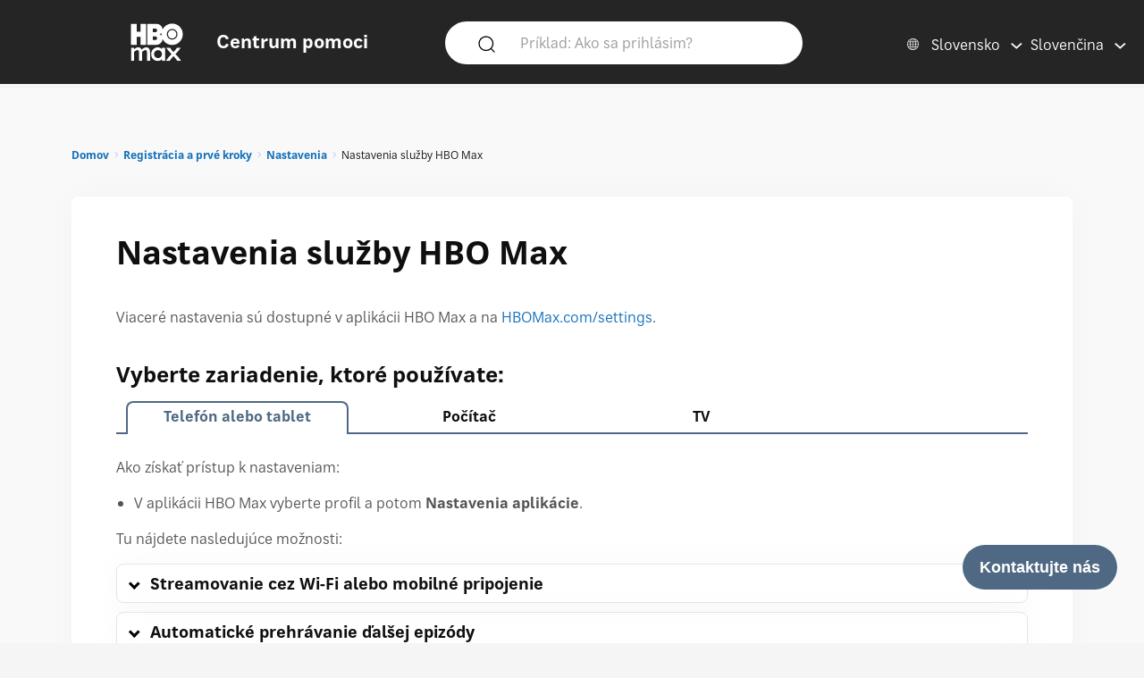

--- FILE ---
content_type: text/html; charset=utf-8
request_url: https://help.hbomax.com/sk-sk/answer/detail/000002541
body_size: 19395
content:




<!DOCTYPE html>
<html lang="sk"
    >
<head>
    <script src="/bundles/Environment?v=-v_hgkolf3WFVkmi-JAaStAMe2eguKR1LtgQv_uZ7LE1"></script>


    <link rel="stylesheet" type="text/css" href="/Styles/Account/Fonts.css" />
    <script type="text/javascript">
        HHURL.config.baseUrl = "https://eus-prod-cc-hbomax-webapp.azurewebsites.net/"
        HHURL.config.countryRoute = "sk-sk"
        HHURL.config.cookieDomain = ".eus-prod-cc-hbomax-webapp.azurewebsites.net"
        HHURL.config.selectedCountry = "sk"
        HHURL.config.selectedLanguage = "sk"
    </script>
    <!-- Google Tag Manager -->
    <script>
        (function (w, d, s, l, i) {
            w[l] = w[l] || []; w[l].push({
                'gtm.start':
                    new Date().getTime(), event: 'gtm.js'
            }); var f = d.getElementsByTagName(s)[0],
                j = d.createElement(s), dl = l != 'dataLayer' ? '&l=' + l : ''; j.async = true; j.src =
                    'https://www.googletagmanager.com/gtm.js?id=' + i + dl; f.parentNode.insertBefore(j, f);
        })(window, document, 'script', 'dataLayer', 'GTM-52HP4RS');</script>
    <!-- End Google Tag Manager -->
    <!-- OneTrust Cookies Consent Notice start for help.beam.com -->
    <script src="https://cdn.cookielaw.org/scripttemplates/otSDKStub.js" type="text/javascript" charset="UTF-8" data-domain-script="018fe2d4-5c7e-7d31-a64a-91fbd54e468c"></script>
    <script type="text/javascript">
        function OptanonWrapper() {
            //document.getElementById("").textContent = "HELLOOOO";
        }
    </script>
    <!-- OneTrust Cookies Consent Notice end for help.beam.com -->
    <script src="/bundles/jquery?v=yrtgBHzBzBVlRqzNLyzvzTDw3epo5qeXgCkAGYvIIdA1"></script>


    <link href="https://cdnjs.cloudflare.com/ajax/libs/dropzone/5.9.2/min/dropzone.min.css" rel="stylesheet" />
    <script src="https://cdnjs.cloudflare.com/ajax/libs/dropzone/5.9.2/min/dropzone.min.js"></script>


    <meta http-equiv="X-UA-Compatible" content="IE=Edge">
    <meta http-equiv="content-type" content="text/html; charset=utf-8" />
    <meta http-equiv="Content-Style-Type" content="text/css" />
    <meta http-equiv="Content-Script-Type" content="text/javascript" />
    <meta http-equiv="X-UA-Compatible" content="chrome=1" />
    <meta name="viewport" content="width=device-width, initial-scale=1.0, minimum-scale=1.0, maximum-scale=3.0, user-scalable=yes" />
    <link rel="shortcut icon" type="image/x-icon" href="/images/hbo-max-favicon.ico">
    <title>HBO Max | Obozn&#225;mte sa s nastaveniami dostupn&#253;mi v službe HBO Max, ktor&#233; zahŕňaj&#250; &#250;čet, predplatn&#233;, ovl&#225;dacie prvky prehr&#225;vania ako automatick&#233; prehr&#225;vanie, upozornenia, stiahnut&#233; položky a ďalšie. </title>
    <script src="/bundles/modernizr?v=inCVuEFe6J4Q07A0AcRsbJic_UE5MwpRMNGcOtk94TE1"></script>


    <script src="/Scripts/js.cookie.js"></script>
    


    <!--My Bundles-->
    <script src="/bundles/baseScripts?v=Og7CG0NEu4Ri_NsXxAoA-FyKakoGvHPSV0ZxQcr7d5I1"></script>

    <script src="/bundles/accountScripts?v=lWeG-_sHGWZBzc8GU3n6RF-KmGcdkRTcdixBn_YiGxA1"></script>

    <link href="/bundles/baseCSS?v=mD3TI8EsqaUQsrzoyaaZtoqcBonmcvw01J06_kSvzas1" rel="stylesheet"/>

    <link href="/bundles/accountCSS?v=nMYuNoj4vrvtceoKB0F-zjgix-CwgTXX57pbI1zDpls1" rel="stylesheet"/>

    <script src="/bundles/UAParser?v=5rQlbkPqG9FubFY54-YxgizLGUHN0wuW0eYuNA1iSKc1"></script>


    

    

    


    <script>
        window.CNX_BASEURL = "https://azureappgw-chatbot-admin.hartehanks.com/api/v1/chatbot";
    </script>



<script src="/bundles/PypeStream?v=W4y14mb6s-vFiptmOhI7rk17YhcjG6D_EoDlz8yeLvE1"></script>

    
    <script src="/bundles/KBUtils?v=pMlrRY_Q3p9xKd2yzsVef1tHaYjo0_8UDW4AejlBcjk1"></script>


    
    <link href="/bundles/KBCSS?v=WVMSvBbItYAT5nHuoO-HFCO8DvhzmkJFuuScQ2OvihY1" rel="stylesheet"/>



    <script type="text/javascript">
        HHTranslate.KBLabelTV = 'TV';
HHTranslate.KBLabelPhone = 'Telefón alebo tablet';
HHTranslate.KBLabelPC = 'Počítač';
HHTranslate.g_Thanks = 'Ďakujeme';

    </script>

        <link rel="canonical" href="https://eus-prod-cc-hbomax-webapp.azurewebsites.net/sk-sk/answer/detail/000002541" />

</head>
<body class="Site ">
    <!-- Google Tag Manager (noscript) -->
    <noscript>
        <iframe src="https://www.googletagmanager.com/ns.html?id=GTM-52HP4RS"
                height="0" width="0" style="display:none;visibility:hidden"></iframe>
    </noscript>
    <!-- End Google Tag Manager (noscript) -->
    <div class="SiteParent Page">
        <header id="Site-header" class="Site-header AtTop">
    <div class="Header" role="banner">
        <div class="HeaderRow">
            <div class="HeaderTitleBlock">
                <div class="HeaderTitleWrapper">
                    <a href="/sk-sk/Home/Index" class="HeaderLink InlineBlock" data-gatType="Link" data-gatSection="Header" data-nav="Light">
                        <img src="/images/icons/NEW_HBO_Max_Logo_Pure_White.svg" class="HeaderLogo InlineBlock" /><div class="InlineBlock"><div class="HeaderTitleLabel">Centrum pomoci</div></div>
                    </a>
                </div>
            </div>

            <div class="PageSearchDTWrapper">
                <div class="PageSearchDTBG">
                    <div class="SearchIconBlock" id="PageSearchIconBlock">
                        <img src="/images/icons/search-default.svg" class="SearchIcon" id="PageSearchHeaderIcon" />
                    </div><div class="SearchInputBlock">
<form accept-charset="UTF-8" action="/sk-sk/Answer/Results" class="search" id="PageSearchDT" method="post" role="search"><input name="__RequestVerificationToken" type="hidden" value="eFe6P-A3QzuvWf25SoRF-oHDZpQrWB2f_7-Kq57w0cToIxWj_VB8pF-2qHChV55-eiKH3dVpaE5jHcQEFTf6DD6kvjDqGUMDx2ZvajUUzpg1" />                            <input class="SearchInput" id="PageSearchInput" name="query" type="search" placeholder="Pr&#237;klad: Ako sa prihl&#225;sim?" autocomplete="off" aria-label="Pr&#237;klad: Ako sa prihl&#225;sim?" />
                            <input id="PageSearchSubmit" name="commit" type="submit" value="Search" style="display:none;" data-gatType="Button" data-gatSection="Header" data-gatName="Search">
                            <input id="IsNewSearch" type="hidden" name="IsNewSearch" value="True" />
</form>                    </div>
                    <div id="DynamicSearchResultsDT" class="DisplayNone"><div id="DynamicSearchWrapper" class="DynSearchWrapper">
    <div id="PopularBlock" class="">
        <div class="PageSearchRow2Title">NAJOBĽ&#218;BENEJŠIE</div>
        <div>
            <ul class="PageSearchPopList">
                    <li><a href="/sk-sk/Answer/Detail/000002515" class="FeaturedLink" data-gatType="Link" data-gatSection="PopularSearches">Titulky, skryté titulky a zvuk</a></li>
                    <li><a href="/sk-sk/Answer/Detail/000002516" class="FeaturedLink" data-gatType="Link" data-gatSection="PopularSearches">Nepamätám si e-mail alebo heslo služby HBO Max</a></li>
                    <li><a href="/sk-sk/Answer/Detail/000002525" class="FeaturedLink" data-gatType="Link" data-gatSection="PopularSearches">Zmena spôsobu platby</a></li>
                    <li><a href="/sk-sk/Answer/Detail/000002521" class="FeaturedLink" data-gatType="Link" data-gatSection="PopularSearches">Riešenie problémov s aplikáciou HBO Max alebo webom hbomax.com</a></li>
                    <li><a href="/sk-sk/Answer/Detail/000002508" class="FeaturedLink" data-gatType="Link" data-gatSection="PopularSearches">Zmena e-mailu, hesla alebo mena</a></li>
            </ul>
        </div>
    </div>
    <div id="DynamicSearchBlock" class=""></div>
</div>

</div>
                </div>
            </div>
            
            
            <div class="HeaderLinkBlock">
                <img src="/images/icons/search-default-fff.svg" class="SearchIcon Mobile" id="PageSearchIcon" />
                <div class="HeaderLinkWrapper Search " id="PageSearchLabel">Hľadať</div>
                <div class="HeaderLanguagePicker">
    <div id="CountryPickerButton" class="PickerButton CountryPicker focusable" tabindex="0">
        <div class="PickerButtonLabel"><img src="/Images/icons/world_fff.svg" alt="Countries" class="RCLIcon" /></div>
        <div class="PickerValue">
            <div class="PickerButtonLabel desktop">Slovensko</div> 
            <div class="PickerButtonLabel mobile">SK</div> 
        </div>
    </div>
    <div id="LanguagePickerButton" class="PickerButton LanguagePicker focusable" tabindex="0">
        <div class="PickerValue Lang">
            <div class="PickerButtonLabel desktop">Slovenčina</div> 
            <div class="PickerButtonLabel mobile">SK</div>  
        </div>
    </div>
<div id="CountryPickerOverlay" class="Overlay DisplayNone">
    <div class="OverlayModal RCLOverlayModal">
        <div class="OverlayHeaderBar">
            <div class="RCLModalTitleWrapper"><div class="RCLModalTitle">Vyberte krajinu</div></div>

            <div id="CountryOverlayClose" class="OverlayClose"><img src="/images/icons/close-x.svg" alt="close" /></div>
        </div>
        <div class="RCLModalTopLine">Vyberte krajinu</div>
        <div class="OverlayModalBodyWrapper">
            <div class="OverlayModalBody">
                <div>

                    
                            <div class="RCLRegion">&#193;zijsko-tichomorsk&#253; regi&#243;n</div>
                            <div class="RCLCountry"><a href="/au-en/answer/detail/000002541">Austr&#225;lia</a></div>
                            <div class="RCLCountry"><a href="/bd-en/answer/detail/000002541">Banglad&#233;š</a></div>
                            <div class="RCLCountry"><a href="/bn-ms/answer/detail/000002541">Brunej</a></div>
                            <div class="RCLCountry"><a href="/ph-en/answer/detail/000002541">Filip&#237;ny</a></div>
                            <div class="RCLCountry"><a href="/hk-zh/answer/detail/000002541">Hongkong</a></div>
                            <div class="RCLCountry"><a href="/id-id/answer/detail/000002541">Indon&#233;zia</a></div>
                            <div class="RCLCountry"><a href="/kh-en/answer/detail/000002541">Kambodža</a></div>
                            <div class="RCLCountry"><a href="/la-en/answer/detail/000002541">Laos</a></div>
                            <div class="RCLCountry"><a href="/mo-zh/answer/detail/000002541">Macao</a></div>
                            <div class="RCLCountry"><a href="/my-ms/answer/detail/000002541">Malajzia</a></div>
                            <div class="RCLCountry"><a href="/mm-en/answer/detail/000002541">Mjanmarsko</a></div>
                            <div class="RCLCountry"><a href="/mn-en/answer/detail/000002541">Mongolsko</a></div>
                            <div class="RCLCountry"><a href="/np-en/answer/detail/000002541">Nep&#225;l</a></div>
                            <div class="RCLCountry"><a href="/pk-en/answer/detail/000002541">Pakistan</a></div>
                            <div class="RCLCountry"><a href="/pw-en/answer/detail/000002541">Palau</a></div>
                            <div class="RCLCountry"><a href="/pg-en/answer/detail/000002541">Papua-Nov&#225; Guinea</a></div>
                            <div class="RCLCountry"><a href="/sb-en/answer/detail/000002541">Šalam&#250;nove ostrovy</a></div>
                            <div class="RCLCountry"><a href="/sg-en/answer/detail/000002541">Singapur</a></div>
                            <div class="RCLCountry"><a href="/lk-en/answer/detail/000002541">Sr&#237; Lanka</a></div>
                            <div class="RCLCountry"><a href="/tw-zh/answer/detail/000002541">Taiwan</a></div>
                            <div class="RCLCountry"><a href="/th-th/answer/detail/000002541">Thajsko</a></div>
                            <div class="RCLCountry"><a href="/tl-en/answer/detail/000002541">V&#253;chodn&#253; Timor</a></div>
                            <div class="RCLRegion">Bl&#237;zky v&#253;chod</div>
                            <div class="RCLCountry"><a href="/il-he/answer/detail/000002541">Izrael</a></div>
                            <div class="RCLRegion">Eur&#243;pa a stredn&#225; &#193;zia</div>
                            <div class="RCLCountry"><a href="/al-en/answer/detail/000002541">Alb&#225;nsko</a></div>
                            <div class="RCLCountry"><a href="/am-ru/answer/detail/000002541">Arm&#233;nsko</a></div>
                            <div class="RCLCountry"><a href="/be-en/answer/detail/000002541">Belgicko</a></div>
                            <div class="RCLCountry"><a href="/ba-sh/answer/detail/000002541">Bosna a&#160;Hercegovina</a></div>
                            <div class="RCLCountry"><a href="/bg-bg/answer/detail/000002541">Bulharsko</a></div>
                            <div class="RCLCountry"><a href="/cz-cs/answer/detail/000002541">Česk&#225; republika</a></div>
                            <div class="RCLCountry"><a href="/hr-hr/answer/detail/000002541">Chorv&#225;tsko</a></div>
                            <div class="RCLCountry"><a href="/me-sh/answer/detail/000002541">Čierna Hora</a></div>
                            <div class="RCLCountry"><a href="/cy-el/answer/detail/000002541">Cyprus</a></div>
                            <div class="RCLCountry"><a href="/dk-da/answer/detail/000002541">D&#225;nsko</a></div>
                            <div class="RCLCountry"><a href="/ee-et/answer/detail/000002541">Est&#243;nsko</a></div>
                            <div class="RCLCountry"><a href="/fi-fi/answer/detail/000002541">F&#237;nsko</a></div>
                            <div class="RCLCountry"><a href="/fr-fr/answer/detail/000002541">Franc&#250;zsko</a></div>
                            <div class="RCLCountry"><a href="/gr-el/answer/detail/000002541">Gr&#233;cko</a></div>
                            <div class="RCLCountry"><a href="/ge-en/answer/detail/000002541">Gruz&#237;nsko</a></div>
                            <div class="RCLCountry"><a href="/nl-nl/answer/detail/000002541">Holandsko</a></div>
                            <div class="RCLCountry"><a href="/is-en/answer/detail/000002541">Island</a></div>
                            <div class="RCLCountry"><a href="/kz-ru/answer/detail/000002541">Kazachstan</a></div>
                            <div class="RCLCountry"><a href="/kg-ru/answer/detail/000002541">Kirgizsko</a></div>
                            <div class="RCLCountry"><a href="/li-de/answer/detail/000002541">Lichtenštajnsko</a></div>
                            <div class="RCLCountry"><a href="/lt-lt/answer/detail/000002541">Litva</a></div>
                            <div class="RCLCountry"><a href="/lv-lv/answer/detail/000002541">Lotyšsko</a></div>
                            <div class="RCLCountry"><a href="/lu-fr/answer/detail/000002541">Luxembursko</a></div>
                            <div class="RCLCountry"><a href="/hu-hu/answer/detail/000002541">Maďarsko</a></div>
                            <div class="RCLCountry"><a href="/mt-en/answer/detail/000002541">Malta</a></div>
                            <div class="RCLCountry"><a href="/de-de/answer/detail/000002541">Nemecko</a></div>
                            <div class="RCLCountry"><a href="/no-no/answer/detail/000002541">N&#243;rsko</a></div>
                            <div class="RCLCountry"><a href="/pt-pt/answer/detail/000002541">Portugalsko</a></div>
                            <div class="RCLCountry"><a href="/at-de/answer/detail/000002541">Rak&#250;sko</a></div>
                            <div class="RCLCountry"><a href="/ro-ro/answer/detail/000002541">Rumunsko</a></div>
                            <div class="RCLCountry"><a href="/mk-mk/answer/detail/000002541">Severn&#233; Maced&#243;nsko</a></div>
                            <div class="RCLCountry"><a href="/sk-sk/answer/detail/000002541">Slovensko</a></div>
                            <div class="RCLCountry"><a href="/si-sl/answer/detail/000002541">Slovinsko</a></div>
                            <div class="RCLCountry"><a href="/es-es/answer/detail/000002541">Španielsko</a></div>
                            <div class="RCLCountry"><a href="/rs-sh/answer/detail/000002541">Srbsko</a></div>
                            <div class="RCLCountry"><a href="/ch-de/answer/detail/000002541">Švajčiarsko</a></div>
                            <div class="RCLCountry"><a href="/se-sv/answer/detail/000002541">Šv&#233;dsko</a></div>
                            <div class="RCLCountry"><a href="/tj-ru/answer/detail/000002541">Tadžikistan</a></div>
                            <div class="RCLCountry"><a href="/it-it/answer/detail/000002541">Taliansko</a></div>
                            <div class="RCLCountry"><a href="/tr-tr/answer/detail/000002541">Turecko</a></div>
                            <div class="RCLCountry"><a href="/ua-uk/answer/detail/000002541">Ukrajina</a></div>
                            <div class="RCLRegion">Latinsk&#225; Amerika a&#160;Karibik</div>
                            <div class="RCLCountry"><a href="/ai-en/answer/detail/000002541">Anguilla</a></div>
                            <div class="RCLCountry"><a href="/ag-en/answer/detail/000002541">Antigua a Barbuda</a></div>
                            <div class="RCLCountry"><a href="/ar-es/answer/detail/000002541">Argent&#237;na</a></div>
                            <div class="RCLCountry"><a href="/aw-en/answer/detail/000002541">Aruba</a></div>
                            <div class="RCLCountry"><a href="/bs-en/answer/detail/000002541">Bahamy</a></div>
                            <div class="RCLCountry"><a href="/bb-en/answer/detail/000002541">Barbados</a></div>
                            <div class="RCLCountry"><a href="/bz-en/answer/detail/000002541">Belize</a></div>
                            <div class="RCLCountry"><a href="/bo-es/answer/detail/000002541">Bol&#237;via</a></div>
                            <div class="RCLCountry"><a href="/br-pt/answer/detail/000002541">Braz&#237;lia</a></div>
                            <div class="RCLCountry"><a href="/vg-en/answer/detail/000002541">Britsk&#233; Panensk&#233; ostrovy</a></div>
                            <div class="RCLCountry"><a href="/cl-es/answer/detail/000002541">Čile</a></div>
                            <div class="RCLCountry"><a href="/cw-en/answer/detail/000002541">Cura&#231;ao</a></div>
                            <div class="RCLCountry"><a href="/dm-en/answer/detail/000002541">Dominika</a></div>
                            <div class="RCLCountry"><a href="/do-en/answer/detail/000002541">Dominik&#225;nska republika</a></div>
                            <div class="RCLCountry"><a href="/ec-es/answer/detail/000002541">Ekv&#225;dor</a></div>
                            <div class="RCLCountry"><a href="/sv-es/answer/detail/000002541">El Salv&#225;dor</a></div>
                            <div class="RCLCountry"><a href="/gd-en/answer/detail/000002541">Grenada</a></div>
                            <div class="RCLCountry"><a href="/gt-es/answer/detail/000002541">Guatemala</a></div>
                            <div class="RCLCountry"><a href="/gy-en/answer/detail/000002541">Guyana</a></div>
                            <div class="RCLCountry"><a href="/ht-en/answer/detail/000002541">Haiti</a></div>
                            <div class="RCLCountry"><a href="/hn-es/answer/detail/000002541">Honduras</a></div>
                            <div class="RCLCountry"><a href="/jm-en/answer/detail/000002541">Jamajka</a></div>
                            <div class="RCLCountry"><a href="/ky-en/answer/detail/000002541">Kajmansk&#233; ostrovy</a></div>
                            <div class="RCLCountry"><a href="/co-es/answer/detail/000002541">Kolumbia</a></div>
                            <div class="RCLCountry"><a href="/cr-es/answer/detail/000002541">Kostarika</a></div>
                            <div class="RCLCountry"><a href="/mx-es/answer/detail/000002541">Mexiko</a></div>
                            <div class="RCLCountry"><a href="/ms-en/answer/detail/000002541">Montserrat</a></div>
                            <div class="RCLCountry"><a href="/ni-es/answer/detail/000002541">Nikaragua</a></div>
                            <div class="RCLCountry"><a href="/tc-en/answer/detail/000002541">Ostrovy Turks a Caicos</a></div>
                            <div class="RCLCountry"><a href="/pa-es/answer/detail/000002541">Panama</a></div>
                            <div class="RCLCountry"><a href="/py-es/answer/detail/000002541">Paraguaj</a></div>
                            <div class="RCLCountry"><a href="/pe-es/answer/detail/000002541">Peru</a></div>
                            <div class="RCLCountry"><a href="/sr-en/answer/detail/000002541">Surinam</a></div>
                            <div class="RCLCountry"><a href="/lc-en/answer/detail/000002541">Sv&#228;t&#225; Lucia</a></div>
                            <div class="RCLCountry"><a href="/kn-en/answer/detail/000002541">Sv&#228;t&#253; Krištof a Nevis</a></div>
                            <div class="RCLCountry"><a href="/vc-en/answer/detail/000002541">Sv&#228;t&#253; Vincent a Grenad&#237;ny</a></div>
                            <div class="RCLCountry"><a href="/tt-en/answer/detail/000002541">Trinidad a Tobago</a></div>
                            <div class="RCLCountry"><a href="/uy-es/answer/detail/000002541">Uruguaj</a></div>
                            <div class="RCLCountry"><a href="/ve-es/answer/detail/000002541">Venezuela</a></div>
                            <div class="RCLRegion">USA</div>
                            <div class="RCLCountry"><a href="/us-en/answer/detail/000002541">Spojen&#233; št&#225;ty</a></div>
                </div>
            </div>
        </div>
    </div>
</div>


<div id="LanguagePickerOverlay" class="DisplayNone LanguagePickerOverlay">
    <div id="LangList" class="LPOLanguageList">
            <div class="LPOLanguageChoice "><a href="/sk-en/answer/detail/000002541">English</a></div>
            <div class="LPOLanguageChoice "><a href="/sk-cs/answer/detail/000002541">čeština</a></div>
            <div class="LPOLanguageChoice Selected"><a href="/sk-sk/answer/detail/000002541">Slovenčina</a></div>
    </div>
</div></div>
            </div>
            
        </div>
    </div>
    <div id="PageSearchOverlay" class="DisplayNone">
        <div>
            <div class="PageSearchRow">
                <img src="/images/icons/search-default.svg" class="SearchIcon Active" id="PageSearchIconO" />
<form accept-charset="UTF-8" action="/sk-sk/Answer/Results" class="search" id="PageSearchMobile" method="post" role="search"><input name="__RequestVerificationToken" type="hidden" value="yYenbQ0P03xf1Y_z-bqTBaY8i3DSFAK1zJNISEqdKJxzuaxYZHfHjEq9PXMerbH-6_Wj_rCnH-Vsfy_ACHdIcRh9By1M_MetfqP2iA9AoCg1" />                    <input id="PageSearchInputO" type="search" name="query" placeholder="Pr&#237;klad: Ako sa prihl&#225;sim?" autocomplete="off" tabindex="1"/>
                    <input id="PageSearchSubmitO" name="commit" type="submit" value="Search" style="display:none;" data-gatType="Button" data-gatSection="Header" data-gatName="Search">
                    <input id="IsNewSearchO" type="hidden" name="IsNewSearch" value="True" />
</form>                <img src="/images/icons/close-x.svg" class="PageSearchClose" id="PageSearchClose" />
            </div>
            <div id="DynamicSearchResults" class="PageSearchRow2" tabindex="100">
                
            </div>
        </div>
    </div>
    <div id="ScrollToTop"><img src="/images/icons/back-to-top-v2.svg" /></div>
</header>
<script type="text/javascript">
    $(document).ready(function () {
        MonitorSearch("PageSearchInputO", "DynamicSearchBlock", "/sk-sk/Answer/AnswerSearch");
        MonitorSearch("PageSearchInput", "DynamicSearchBlock", "/sk-sk/Answer/AnswerSearch");
        $(window).resize(function () {
            _placeSearch();
        });
        _placeSearch();
        $("#PageSearchInput").focusin(function () {
            $("#DynamicSearchResultsDT").removeClass("DisplayNone");
        });
        $("#PageSearchIcon,#PageSearchLabel").click(function () {
            $("#PageSearchOverlay").removeClass("DisplayNone");
        });
        $("#PageSearchClose").click(function () {
            $("#PageSearchOverlay").addClass("DisplayNone");
        });

        $('#PageSearchIconBlock').click(function () {
            _doSearch();
        });
        $('#PageSearchIconO').click(function () {
            _doSearchO();
        });
        $('#PageSearchInput, #PageSearchInputO').keypress(function (e) {
            if (e.which == 13) {
                if ($("#PageSearchOverlay").hasClass("DisplayNone")) {
                    _doSearch();
                }
                else {
                    _doSearchO();
                }
                return false;
            }
        });
    });
    function _doSearch() {
        if ($("#PageSearchInput").val().trim().length > 0) {
            $('#PageSearchSubmit').click();
        }
    }
    function _doSearchO() {
        if ($("#PageSearchInputO").val().trim().length > 0) {
            $('#PageSearchSubmitO').click();
        }
    }
    function _placeSearch() {
        if (_isTabletWidth()) {
            $('#DynamicSearchWrapper').appendTo('#DynamicSearchResults');
        }
        else {
            $("#PageSearchOverlay").addClass("DisplayNone");
            $('#DynamicSearchWrapper').appendTo('#DynamicSearchResultsDT');
        }
    }
</script>

        <div class="HeaderSpacer"></div>
        
        <main class="Site-content Site-content--full">
            

<section class="AnswerPageFrame">
    <section class="CategoryContent Answer">
        <div class="AnswerFrame">
            <div class="CategoryBreadcrumbs">

    <div id="CategoryBreadCrumbs" class="NavTreeBreadCrumbs">
        <div id="BreadCrumbDiv">
            <ol class="breadcrumbs" data-section="breadcrumbs">
                <ul class='BreadcrumbList'><li><a href='/sk-sk/' data-gatType='Link' data-gatSection='Breadcrumb'>Domov</a></li><li><a href='/sk-sk/Category/Detail/Sign_Up_Get_Started'>Registrácia a prvé kroky</a></li><li><a href='/sk-sk/Category/Detail/Setup'>Nastavenia</a></li><li>Nastavenia služby HBO Max</li></ul>
            </ol>
        </div>
    </div>
</div>
            <div class="AnswerBlock">
                <div class="AnswerContainer">
                    <div class="Column1">
                        <section id="AnswerBody" class="Answer">
                            <article class="">
                                <div class="KBTitle"><h1>Nastavenia služby HBO Max</h1></div>
                                <p>Viaceré nastavenia sú dostupné v aplikácii HBO Max a na <a class="external" target="_blank" href="https://hbomax.com/settings">HBOMax.com/settings</a>.</p>

<h3>Vyberte zariadenie, ktoré používate:</h3>

<section data-kbtemplate="devices" data-selectedtab="phone">
<section data-content="phone">

<p>Ako získať prístup k nastaveniam:</p>

   <ul>
      <li>V aplikácii HBO Max vyberte profil a potom <strong>Nastavenia aplikácie</strong>.</li>
   </ul>

<p>Tu nájdete nasledujúce možnosti:</p>

    <section class="collapsible">
     <div class="collapsibletitle">Streamovanie cez Wi-Fi alebo mobilné pripojenie</div>
     <div class="collapsiblebody">
    
        <p>Môžete streamovať cez Wi-Fi alebo cez mobilnú sieť s použitím mobilných dát. Ak chcete streamovanie obmedziť na Wi-Fi pripojenie:</p>

         <ul>
            <li><strong>Android</strong>: Zapnite <strong>Streamovať len cez Wi-Fi</strong>.</li>
            <li><strong>iOS</strong>: Vypnite <strong>Streamovanie cez mobilné pripojenie</strong>.</li>
         </ul>

     </div>
    </section>

     <section class="collapsible">
     <div class="collapsibletitle">Automatické prehrávanie ďalšej epizódy</div>
     <div class="collapsiblebody">
    
        <p>Predvolene sa po dopozeraní epizódy automaticky prehrá ďalšia epizóda v seriáli, aby ste mohli jednoducho pozerať seriál. Ak nechcete automaticky prehrávať ďalšiu epizódu, vypnite <strong>Automatické prehrávanie ďalšej epizódy</strong>.</p>

        <h4>Ako funguje automatické prehrávanie</h4>

        <p>Keď sa začnú záverečné titulky, v pravom dolnom rohu sa zobrazí <strong>Ďalšia epizóda</strong> s 15-sekundovým odpočítavaním. Ak chcete začať pozerať hneď, vyberte tlačidlo <strong>Ďalšia epizóda</strong>, alebo počkajte 15 sekúnd a epizóda sa prehrá automaticky.</p>

        <p>Ak si chcete pozrieť záverečné titulky, výberom položky <strong>X</strong> vedľa tlačidla Ďalšia epizóda zrušte odpočítavanie. Ak to urobíte, ďalšia epizóda sa nebude prehrávať, kým sa epizóda úplne neskončí (vrátane scén z ďalšej epizódy).</p>

     </div>
    </section>


<section class="collapsible">
 <div class="collapsibletitle">Nastavenia sťahovania</div>
 <div class="collapsiblebody">
   
 <p>Tu môžete zistiť, koľko voľného úložiska máte v telefóne alebo tablete.</p>

    <ul>
      <li><strong>Sťahovať len cez Wi-Fi</strong>: Zapnutím tejto možnosti povolíte sťahovanie len v prípade, že ste pripojení k sieti Wi-Fi (obmedzí sťahovanie cez vaše mobilné dáta).</li>
      <li><strong>Kvalita videa</strong>: Môžete si vybrať z troch rôznych úrovní kvality videa: Dobrá, Lepšia alebo Najlepšia (predvolené nastavenie je Dobrá).</li>
    </ul>

   <p>Zvoľte možnosť <strong>Spravovať stiahnuté súbory</strong> na zobrazenie, obnovenie alebo vymazanie stiahnutých súborov vo svojom zariadení.</p> 

   <p>Viac informácií nájdete v časti <a href="/Answer/Detail/000002511">Sťahovanie seriálov a filmov</a>.</p>

 </div>
</section>

<section class="collapsible">
 <div class="collapsibletitle">Upozornenia</div>
 <div class="collapsiblebody">

   <p>Tu nájdete nasledujúce možnosti:</p>

   <ul>
      <li><strong>Upozornenia aplikácie</strong>: Ak nechcete dostávať vyskakovacie upozornenia na nové seriály a filmy HBO Max ani iné návrhy a oznámenia, vyberte <strong>Upozornenia aplikácie</strong> a v nastaveniach zariadenia vypnite upozornenia služby HBO Max.</li>
      <li><strong>Marketingové e-maily od služby HBO Max</strong>: Môžeme vám pravidelne odosielať e-maily s odporúčaniami seriálov alebo filmov, aktualitami o produktoch a špeciálnymi ponukami. Ak nechcete dostávať takéto e-maily, vypnite túto možnosť.</li>
   </ul>

    <p>Ak vypnete marketingové e-maily, naďalej budete dostávať e-maily o službe týkajúce sa vášho predplatného alebo zmien účtu, ktoré vykonáte (ako je napríklad zmena hesla).</p>

 </div>
</section>
 
<section class="collapsible">
 <div class="collapsibletitle">Spravovať rodičovský kód</div>
 <div class="collapsiblebody">
    
   <p>Ak chcete pridať alebo zmeniť rodičovský kód, vyberte <strong>Spravovať rodičovský kód</strong>.</p>

   <p>Rodičovský kód pomáha zabrániť tomu, aby dieťa opustilo svoj detský profil, keď je zapnutá funkcia Ukončiť s použitím hesla. Váš účet má len jeden rodičovský kód, ktorý sa vzťahuje na všetky detské profily so zapnutou funkciou Ukončiť s použitím hesla. Viac informácií nájdete v časti <a href="/Answer/Detail/000002574">Ukončiť s použitím hesla a rodičovský kód</a>.</p>

   <p><strong>Nemôžete zmeniť rodičovský kód?</strong> Vyskúšajte to urobiť na počítači (prejdite do časti <a class="external" target="_blank" href="https://www.hbomax.com/parentcode">HBOMax.com/parentcode</a> na svojom počítači).</p>

 </div>
</section>

<section class="collapsible">
 <div class="collapsibletitle">Informácie</div>
 <div class="collapsiblebody">
    
    <p>Výberom položky <strong>Informácie</strong> zobrazíte verziu aplikácie HBO Max a operačný systém zariadenia.</p>

    <p>Ak chcete zistiť model zariadenia a verziu operačného systému, nižšie vyberte zariadenie.</p>

    <section class="collapsible">
     <div class="collapsibletitle">Tablet Amazon Fire</div>
     <div class="collapsiblebody">
    
        <p>Z domovskej obrazovky v zariadení Amazon:</p>

        <ul>
    		<li><strong>Model zariadenia</strong>: Vyberte <strong>Nastavenia</strong> > <strong>Možnosti zariadenia</strong> a nájdite model zariadenia. Môžete si tiež pozrieť článok spoločnosti Amazon <a class="external" rel="nofollow" href="https://www.amazon.com/gp/help/customer/display.html/?nodeId=201263780">Aký tablet Fire mám?</a></li>
    		<li><strong>Verzia softvéru</strong>: Vyberte <strong>Nastavenia</strong>; <strong>Možnosti zariadenia</strong>; <strong>Aktualizácie systému</strong> a nájdite verziu operačného systému Fire.</li>
    	</ul>


     </div>
    </section>

    <section class="collapsible">
     <div class="collapsibletitle">Telefón alebo tablet s Androidom</div>
     <div class="collapsiblebody">
    
        <p>Z domovskej obrazovky v zariadení s Androidom:</p>

        <ul>
    		<li><strong>Model zariadenia</strong>: Vyberte aplikáciu <strong>Nastavenia</strong> > <strong>O telefóne</strong> (alebo O tablete) a nájdite názov zariadenia a/alebo číslo modelu. Kroky sa líšia v závislosti od verzie systému Android.</li>
    		<li><strong>Verzia softvéru</strong>: Vyberte aplikáciu <strong>Nastavenia</strong> > <strong>O telefóne</strong> (alebo O tablete) > <strong>Informácie o softvéri</strong> a nájdite verziu systému Android. Kroky sa líšia v závislosti od verzie systému Android.</li>
    	</ul>

     </div>
    </section>

    <section class="collapsible">
     <div class="collapsibletitle">Apple iPhone alebo iPad</div>
     <div class="collapsiblebody">
    
        <p>Z domovskej obrazovky v zariadení Apple:</p>

        <ul>
    		   <li><strong>Model zariadenia</strong>: Vyberte aplikáciu <strong>Nastavenia</strong> > <strong>Všeobecné</strong> > <strong>Informácie</strong> a nájdite názov modelu. Viac informácií nájdete v článku <a class="external" rel="nofollow" href="https://support.apple.com/HT201296">Identifikácia modelu iPhonu</a> alebo <a class="external" rel="nofollow" href="https://support.apple.com/HT201471">Identifikácia modelu iPadu</a>.</li>
      		<li><strong>Verzia softvéru</strong>: Vyberte aplikáciu <strong>Nastavenia</strong> > <strong>Všeobecné</strong> > <strong>Informácie</strong> a nájdite <strong>verziu softvéru</strong>.</li>
      	</ul>
 			
     </div>
    </section>

</div>
</section>

<p>Ďalšie možnosti:</p>

 <ul>
   <li>V aplikácii HBO Max vyberte profil.</li>
 </ul>

<p>Tu nájdete nasledujúce položky:</p>

 <section class="collapsible">
 <div class="collapsibletitle">Účet</div>
 <div class="collapsiblebody">
    
    <p>Tu nájdete e-mailovú adresu a meno svojho účtu. Ak chcete vykonať zmeny, prejdite na časť <a href="/Answer/Detail/000002508">Zmena e-mailu alebo hesla</a>.</p>
 
 </div>
</section>

<section class="collapsible">
 <div class="collapsibletitle">Predplatné</div>
 <div class="collapsiblebody">
    
    <p>Tu nájdete informácie o svojom základnom predplatnom a všetkých rozšíreniach, ktoré ste pridali. Ak chcete zistiť, ako zmeniť svoje predplatné, prejdite na časť <a href="/Answer/Detail/000002529">Správa predplatného HBO Max</a>.</p>

 </div>
</section>

<section class="collapsible">
 <div class="collapsibletitle">Ochrana súkromia a právne informácie</div>
 <div class="collapsiblebody">
    
    <p>Tu nájdete nasledujúce informácie:</p>

    <ul>
      <li><a class="external" href="https://hbomax.com/privacy">Zásady ochrany súkromia</a></li>
      <li><a class="external" href="https://hbomax.com/terms-of-use">Podmienky používania</a></li>
      <li>Odstrániť účet</li>
      <li>Spravovať predvoľby cookies</li>
    </ul>

    <p>Viac informácií nájdete v časti <a href="/Answer/Detail/000002542">Ochrana súkromia v službe HBO Max</a>.</p> 

 </div>
</section>

</section>
 
<section data-content="computer">


<p>Ako získať prístup k nastaveniam:</p>

   <ul>
      <li>Na <a class="external" target="_blank" href="https://hbomax.com/login">HBOMax.com/login</a> zvoľte svoj profil a následne <strong>Nastavenia</strong>.</li>
   </ul>

<p>Tu nájdete nasledujúce možnosti:</p>

<section class="collapsible">
 <div class="collapsibletitle">Automatické prehrávanie ukážok</div>
 <div class="collapsiblebody">
    
    <p>Ak nechcete, aby sa v počítači automaticky prehrávali ukážky so zvukom, vypnite <strong>Automatické prehrávanie ukážok</strong>.</p>

 </div>
</section>

<section class="collapsible">
 <div class="collapsibletitle">Automatické prehrávanie ďalšej epizódy</div>
 <div class="collapsiblebody">
    
    <p>Predvolene sa po dopozeraní epizódy automaticky prehrá ďalšia epizóda v seriáli, aby ste mohli jednoducho pozerať seriál. Ak nechcete automaticky prehrávať ďalšiu epizódu, vypnite <strong>Automatické prehrávanie ďalšej epizódy</strong>.</p>

    <h4>Ako funguje automatické prehrávanie</h4>

    <p>Keď sa začnú záverečné titulky, v pravom dolnom rohu sa zobrazí <strong>Ďalšia epizóda</strong> s 15-sekundovým odpočítavaním. Ak chcete začať pozerať hneď, vyberte tlačidlo <strong>Ďalšia epizóda</strong>, alebo počkajte 15 sekúnd a epizóda sa prehrá automaticky.</p>

    <p>Ak si chcete pozrieť záverečné titulky, výberom položky <strong>X</strong> vedľa tlačidla Ďalšia epizóda zrušte odpočítavanie. Ak to urobíte, ďalšia epizóda sa nebude prehrávať, kým sa epizóda úplne neskončí (vrátane scén z ďalšej epizódy).</p>

 </div>
</section>

<section class="collapsible">
 <div class="collapsibletitle">Štýl titulkov</div>
 <div class="collapsiblebody">
    
   <p>Tu môžete zmeniť spôsob zobrazovania titulkov pri pozeraní cez webový prehliadač (písmo, farbu, veľkosť a priehľadnosť).</p>

 </div>
</section>

<section class="collapsible">
 <div class="collapsibletitle">Reklamné e-maily od služby HBO Max</div>
 <div class="collapsiblebody">
    
   <p>Môžeme vám pravidelne odosielať e-maily s odporúčaniami seriálov alebo filmov, aktualitami o produktoch a špeciálnymi ponukami. Ak nechcete dostávať takéto e-maily, vypnite Marketingové e-maily.</p>

   <p>Ak vypnete marketingové e-maily, naďalej budete dostávať e-maily o službe týkajúce sa vášho predplatného alebo zmien účtu, ktoré vykonáte (ako je napríklad zmena hesla).</p>

 </div>
</section>

<section class="collapsible">
 <div class="collapsibletitle">Spravovať rodičovský kód</div>
 <div class="collapsiblebody">

   <p>Ak chcete pridať alebo zmeniť rodičovský kód, vyberte položku <strong>Správa rodičovského kódu</strong>, potom zadajte 4-ciferný rodičovský kód a vyberte <strong>Uložiť</strong>.</p>

   <p>Rodičovský kód pomáha zabrániť tomu, aby dieťa opustilo detský profil, keď je zapnutá funkcia Ukončiť s použitím hesla. Váš účet má len jeden rodičovský kód, ktorý sa vzťahuje na všetky detské profily so zapnutou funkciou Ukončiť s použitím hesla. Viac informácií nájdete v časti <a href="/Answer/Detail/000002574">Ukončiť s použitím hesla a rodičovský kód</a>.</p>

 </div>
</section>

<section class="collapsible">
 <div class="collapsibletitle">Informácie</div>
 <div class="collapsiblebody">
    
    <p>Výberom položky <strong>Informácie</strong> zistíte verziu webu.</p>

    <p>Ak chcete zistiť model počítača a verziu softvéru:</p>

    <ul>
    	<li><strong>PC</strong>: Ak chcete zistiť, akú verziu systému Windows používate, prejdite na stránku <a class="external" rel="nofollow" href="https://support.microsoft.com/windows/which-version-of-windows-operating-system-am-i-running-628bec99-476a-2c13-5296-9dd081cdd808">Akú verziu operačného systému Windows mám nainštalovanú v počítači?</a> Ak chcete zistiť model svojho PC, prejdite na <strong>Nastavenia</strong> > <strong>Systém</strong> > <strong>Informácie</strong>.</li>
    	<li><strong>Mac</strong>: V ponuke Apple (vľavo hore) vyberte <strong>O tomto počítači Mac</strong>. Tu nájdete model zariadenia a verziu operačného systému.</li>
    	<li><strong>Chromebook</strong>: Ak chcete zistiť verziu systému Chrome OS, vyberte ikonu hodín (vľavo dole), potom vyberte ikonu Nastavenia a napokon <strong>Informácie o systéme Chrome OS</strong> v dolnej časti ponuky.</li>
	</ul>

 </div>
</section>

<p>Ďalšie možnosti:</p>

 <ul>
   <li>V aplikácii HBO Max vyberte profil.</li>
 </ul>

<p>Tu nájdete nasledujúce položky:</p>

 <section class="collapsible">
 <div class="collapsibletitle">Účet</div>
 <div class="collapsiblebody">
    
    <p>Tu nájdete e-mailovú adresu a meno svojho účtu. Ak chcete vykonať zmeny, prejdite na časť <a href="/Answer/Detail/000002508">Zmena e-mailu alebo hesla</a>.</p>
 
 </div>
</section>

<section class="collapsible">
 <div class="collapsibletitle">Predplatné</div>
 <div class="collapsiblebody">
    
    <p>Tu nájdete informácie o svojom základnom predplatnom a všetkých rozšíreniach, ktoré ste pridali. Ak chcete zistiť, ako zmeniť svoje predplatné, prejdite na časť <a href="/Answer/Detail/000002529">Správa predplatného HBO Max</a>.</p>

 </div>
</section>

<section class="collapsible">
 <div class="collapsibletitle">Ochrana súkromia a právne informácie</div>
 <div class="collapsiblebody">
    
    <p>Tu nájdete nasledujúce informácie:</p>

    <ul>
      <li><a class="external" href="https://hbomax.com/privacy">Zásady ochrany súkromia</a></li>
      <li><a class="external" href="https://hbomax.com/terms-of-use">Podmienky používania</a></li>
      <li>Spravovať predvoľby cookies</li>
    </ul>

    <p>Viac informácií nájdete v časti <a href="/Answer/Detail/000002542">Ochrana súkromia v službe HBO Max</a>.</p> 

 </div>
</section>


</section>
 
<section data-content="tv">

<p>Ako získať prístup k nastaveniam:</p>

   <ul>
      <li>V aplikácii HBO Max vyberte ikonu Nastavenia <img src="https://hbomaxmedia.blob.core.windows.net/images/beam%20in-line%20images/settings.svg" alt="ozubené koliesko">.</li>
   </ul>

<p>Tu nájdete nasledujúce možnosti:</p>

<section class="collapsible">
 <div class="collapsibletitle">Prehrávanie</div>
 <div class="collapsiblebody">

 
    <section class="collapsible">
     <div class="collapsibletitle">Automatické prehrávanie ukážok</div>
     <div class="collapsiblebody">
    
      <p>Ak nechcete, aby sa v televízore automaticky prehrávali ukážky so zvukom, vypnite <strong>Automatické prehrávanie ukážok</strong>.</p>

     </div>
    </section>

    <section class="collapsible">
 	<div class="collapsibletitle">Automatické prehrávanie ďalšej epizódy</div>
 	<div class="collapsiblebody">
    
    	<p>Predvolene sa po dopozeraní epizódy automaticky prehrá ďalšia epizóda v seriáli, aby ste mohli jednoducho pozerať seriál. Ak nechcete automaticky prehrávať ďalšiu epizódu, vypnite <strong>Automatické prehrávanie ďalšej epizódy</strong>.</p>

    	<h4>Ako funguje automatické prehrávanie</h4>

      <p>Keď sa začnú záverečné titulky, v pravom dolnom rohu sa zobrazí <strong>Ďalšia epizóda</strong> s 15-sekundovým odpočítavaním. Ak chcete začať pozerať hneď, vyberte tlačidlo <strong>Ďalšia epizóda</strong>, alebo počkajte 15 sekúnd a epizóda sa prehrá automaticky.</p>

      <p>Ak si chcete pozrieť záverečné titulky, výberom položky <strong>X</strong> vedľa tlačidla Ďalšia epizóda zrušte odpočítavanie. Ak to urobíte, ďalšia epizóda sa nebude prehrávať, kým sa epizóda úplne neskončí (vrátane scén z ďalšej epizódy).</p>

	</div>
	</section>

 </div>
</section>

<section class="collapsible">
 <div class="collapsibletitle">Štýl titulkov</div>
 <div class="collapsiblebody">
    
    <p>V niektorých TV zariadeniach môžete vybrať spôsob zobrazovania titulkov a skrytých titulkov v aplikácii HBO Max.</p>

    <p>Ak možnosť Štýl titulkov nie je k dispozícii, môžete upraviť štýl titulkov v nastaveniach zariadenia. Viac informácií nájdete v časti <a href="/Answer/Detail/000002515#tv">Titulky, skryté titulky a zvuk</a>.</p>

 </div>
</section>

<section class="collapsible">
 <div class="collapsibletitle">Účet</div>
 <div class="collapsiblebody">
    
    <p>Tu nájdete e-mailovú adresu a meno svojho účtu. Ak chcete vykonať zmeny, prejdite na časť <a href="/Answer/Detail/000002508">Zmena e-mailu alebo hesla</a>.</p>
 
 </div>
</section>

<section class="collapsible">
 <div class="collapsibletitle">Predplatné</div>
 <div class="collapsiblebody">
    
    <p>Tu nájdete informácie o svojom základnom predplatnom a všetkých rozšíreniach, ktoré ste pridali. Ak chcete zistiť, ako zmeniť svoje predplatné, prejdite na časť <a href="/Answer/Detail/000002529">Správa predplatného HBO Max</a>.</p>

 </div>
</section>

<section class="collapsible">
 <div class="collapsibletitle">Ochrana súkromia a právne informácie</div>
 <div class="collapsiblebody">
    
    <p>Tu nájdete nasledujúce informácie:</p>

    <ul>
    	<li><a class="external" href="https://hbomax.com/privacy">Zásady ochrany súkromia</a></li>
    	<li><a class="external" href="https://hbomax.com/terms-of-use">Podmienky používania</a></li>
      <li>Spravovať predvoľby cookies</li>
    </ul>

    <p>Viac informácií nájdete v časti <a href="/Answer/Detail/000002542">Ochrana súkromia v službe HBO Max</a>.</p> 

 </div>
</section>

<section class="collapsible">
 <div class="collapsibletitle">Informácie</div>
 <div class="collapsiblebody">
    
    <p>Výberom položky <strong>Informácie</strong> zobrazíte verziu aplikácie HBO Max a operačný systém zariadenia.</p>

    <p>Ak chcete zistiť model vášho zariadenia a verziu operačného systému bez otvárania aplikácie HBO Max, nižšie vyberte zariadenie.</p>


    <section class="collapsible">
     <div class="collapsibletitle">Amazon Fire TV</div>
     <div class="collapsiblebody">
    
        <p>Na domovskej obrazovke zariadenia Amazon Fire TV prejdite na <strong>Nastavenia</strong> > <strong>Zariadenie</strong> > <strong>Informácie</strong> a nájdite model a verziu softvéru. Viac informácií nájdete v článku spoločnosti Amazon <a class="external" rel="nofollow" href="https://www.amazon.com/gp/help/customer/display.html/ref=hp_left_v4_sib?ie=UTF8&nodeId=201640900">Aké zariadenie Fire TV mám?</a></p>

     </div>
    </section>

    <section class="collapsible">
     <div class="collapsibletitle">Android TV</div>
     <div class="collapsiblebody">
    
        <p>Na domovskej obrazovke zariadenia Android TV prejdite na <strong>Nastavenia</strong> a v časti Zariadenie vyberte <strong>Informácie</strong>. Tieto kroky sa môžu líšiť v závislosti od verzie operačného systému Android.</p>

     </div>
    </section>


     <section class="collapsible">
     <div class="collapsibletitle">Apple TV</div>
     <div class="collapsiblebody">
    
        <ul>
        	<li><strong>Model zariadenia</strong>: Nájdite svoje zariadenie Apple TV na tejto stránke: <a class="external" rel="nofollow" href="https://support.apple.com/HT200008">Identifikácia modelu Apple TV</a>.</li>
        	<li><strong>Verzia softvéru</strong>: V zariadení Apple TV prejdite na <strong>Nastavenia</strong> > <strong>Všeobecné</strong> > <strong>Informácie</strong> a nájdite verziu systému tvOS.</li>
        </ul>

     </div>
    </section>

   <section class="collapsible">
     <div class="collapsibletitle">Hisense VIDAA</div>
     <div class="collapsiblebody">

      <p>Na domovskej obrazovke televízora VIDAA prejdite na <strong>Nastavenia</strong> a <strong>Systém</strong> alebo <strong>O zariadení</strong> (v závislosti od vášho televízora). Tu nájdete sériové číslo televízora VIDAA, verziu operačného systému, verziu firmvéru a ďalšie informácie.</p>

     </div>
    </section>


    <section class="collapsible">
     <div class="collapsibletitle">LG Smart TV</div>
     <div class="collapsiblebody">
    
        <ul>
        	<li><strong>Model zariadenia</strong>: Stlačte tlačidlo Nastavenia na diaľkovom ovládači televízora LG Smart TV, potom prejdite na <strong>Všetky nastavenia</strong> > <strong>Všeobecné</strong> > <strong>Informácie o tomto televízore</strong> > <strong>Informácie o televízore</strong> a nájdite číslo modelu (v hornej časti obrazovky).</li>
        	<li><strong>Verzia softvéru</strong>: Stlačte tlačidlo Nastavenia na diaľkovom ovládači televízora LG Smart TV, potom prejdite na <strong>Všetky nastavenia</strong> > <strong>Všeobecné</strong> > <strong>Informácie o tomto televízore</strong> a nájdite verziu (v hornej časti obrazovky).</li>
        </ul>

     </div>
    </section>

    <section class="collapsible">
     <div class="collapsibletitle">Philips Titan TV</div>
     <div class="collapsiblebody">
    
      <p>Na domovskej obrazovke televízora Titan TV prejdite do časti <strong>Nastavenia</strong> > <strong>Aktualizácia softvéru</strong> > <strong>Informácie o zariadení</strong>.</p>

     </div>
    </section>

    <section class="collapsible">
     <div class="collapsibletitle">Roku (len pre Francúzsko)</div>
     <div class="collapsiblebody">
    
        <p>V zariadení Roku prejdite na <strong>Nastavenia</strong> > <strong>Systém</strong> > <strong>Informácie</strong> a nájdite model a verziu softvéru.</p>

     </div>
    </section>

    <section class="collapsible">
     <div class="collapsibletitle">Samsung TV</div>
     <div class="collapsiblebody">
    
        <ul>
        	<li><strong>Model zariadenia</strong>: Na diaľkovom ovládači televízora Samsung stlačte tlačidlo Menu, potom vyberte <strong>Podpora</strong> > <strong>Kontaktovať Samsung</strong> a nájdite kód/číslo modelu.</li>
        	<li><strong>Verzia softvéru</strong>: Na diaľkovom ovládači televízora Samsung stlačte tlačidlo Menu a potom vyberte <strong>Podpora</strong> > <strong>Aktualizácia softvéru</strong>. Verzia je uvedená vpravo.</li>
        </ul>

     </div>
    </section>

      <section class="collapsible">
     <div class="collapsibletitle">Vestel TiVo TV</div>
     <div class="collapsiblebody">
    
      <p>Na domovskej obrazovke televízora VIDAA prejdite na <strong>Nastavenia</strong> a <strong>Systém</strong> alebo <strong>O zariadení</strong> (v závislosti od vášho televízora). Tu nájdete model televízora a verziu softvéru.</p>

     </div>
    </section>

 </div>
</section>


</section>
 
</section>


<h4>Súvisiace témy</h4>

<ul>
    <li><a class="jumpLinkClass" data-target="expand25392" href="/Answer/Detail/000002539#display-language">Zmeniť jazyk aplikácie</a></li>
    <li><a href="/Answer/Detail/000002539">Pridať a spravovať profily</a></li>
    <li><a href="/Answer/Detail/000002502">Spravovať zariadenia používajúce váš účet</a></li>
    <li><a href="/Answer/Detail/000002529">Správa predplatného HBO Max</a></li>
    <li><a href="/Answer/Detail/000002542">Ochrana súkromia v službe HBO Max</a></li>
</ul>
                            </article>
                        </section>
                    </div>
                    <div class="Column2">
                        <section class="RelatedArticles ">
    <div class="CategoryRelatedTitle Answer">S&#218;VISIACE ČL&#193;NKY</div>
    <ul class="RA">
        <li class="CategorySectionAnswer"><a href="/sk-sk/Answer/Detail/000002510" data-gatType="Link" data-gatSection="RelatedAnswer">Ovládacie prvky prehrávača služby HBO Max</a></li>
        <li class="CategorySectionAnswer"><a href="/sk-sk/Answer/Detail/000002542" data-gatType="Link" data-gatSection="RelatedAnswer">Ochrana súkromia v službe HBO Max</a></li>
        <li class="CategorySectionAnswer"><a href="/sk-sk/Answer/Detail/000002559" data-gatType="Link" data-gatSection="RelatedAnswer">Používanie aplikácie HBO Max</a></li>
        <li class="CategorySectionAnswer"><a href="/sk-sk/Answer/Detail/000002597" data-gatType="Link" data-gatSection="RelatedAnswer">Pozerajte „The Last of Us“</a></li>
        <li class="CategorySectionAnswer"><a href="/sk-sk/Answer/Detail/000002553" data-gatType="Link" data-gatSection="RelatedAnswer">Funkcie prístupnosti v službe HBO Max</a></li>
    </ul>
</section>
                    </div>
                </div>
                <section class="AnswerFormSection">
                    <hr class="Answer Desktop" />
                    <section class="feedback">

    <div>
        <div class="AnsFeedbackRow">
            <div>
                <span class="helpful-label">Pomohlo to?</span>
                <div class="feedback-btns">

                    <button id="FeedbackButtonYes" class="helpful yes" data-gatType="Button" data-gatSection="AnswerFeedback" data-gatName="Yes" aria-label="Did this help? yes"><span>&#193;no</span></button>
                    <button id="FeedbackButtonNo" class="helpful no Invert" data-gatType="Button" data-gatSection="AnswerFeedback" data-gatName="No" aria-label="Did this help? no"><span>Nie</span></button>
                </div>
            </div>
            <div class="AnswerFeedbackForm">
<form action="/sk-sk/Answer/AnswerFeedbackSubmit?Length=6" class="feedback-form invalid DisplayNone" data-ajax="true" data-ajax-method="Post" data-ajax-mode="replace" data-ajax-success="FeedbackThankYou" data-ajax-update="#nothing" id="AnswerFeedbackForm" method="post" role="alert"><input name="__RequestVerificationToken" type="hidden" value="RWoQbdypOqWnhIs8tnS_IxTsTCUe4jcs3e7OrdPxFe3DsjQ9ZqiToSdn5VIPb0FRCd8onZxCrLtrJr9_N3AraFpb1yiRboXW3SCgs1BgMZQ1" />                    <div class="fbchoice">
                        <input class="radio" id="fb1" name="NoChoices" type="radio" value="Article was confusing" />
                        <label for="fb1">Čl&#225;nok bol m&#228;t&#250;ci</label>
                    </div>
                    <div class="fbchoice">
                        <input class="radio" id="fb2" name="NoChoices" type="radio" value="Didn&#39;t solve my problem" />
                        <label for="fb2">Nevyriešilo to m&#244;j probl&#233;m</label>
                    </div>
                    <div class="fbchoice">
                        <input class="radio" id="fb3" name="NoChoices" type="radio" value="Article was hard to find" />
                        <label for="fb3">Čl&#225;nok sa ťažko hľadal</label>
                    </div>
<span class="field-validation-valid text-danger" data-valmsg-for="NoChoices" data-valmsg-replace="true"></span>                    <div id="FeedbackNoComment" class="AFCommentLabel">Dajte n&#225;m vedieť</div>
<textarea Name="OtherComment" aria-labelledby="FeedbackNoComment" class="details " cols="20" id="OtherComment" name="OtherComment" placeholder="Ako môžeme vylepšiť tento článok?" rows="2">
</textarea><span class="field-validation-valid text-danger" data-valmsg-for="OtherComment" data-valmsg-replace="true"></span><input id="AnswerID" name="AnswerID" type="hidden" value="000002541" /><input id="ButtonType" name="ButtonType" type="hidden" value="" />                    <input type="hidden" name="AnswerFeedbackID" value="" />
                    <button id="FeedbackButtonSubmit" value="Submit" class="submit" data-gatType="Button" data-gatSection="AnswerFeedback" data-gatName="SubmitNo">Odoslať</button>
</form>                <form action="/sk-sk/Answer/AnswerFeedbackSubmit?Length=6" class="feedback-form invalid DisplayNone" data-ajax="true" data-ajax-method="Post" data-ajax-mode="replace" data-ajax-success="FeedbackThankYou" data-ajax-update="#nothing" id="AnswerFeedbackFormYes" method="post" role="alert"><input name="__RequestVerificationToken" type="hidden" value="6uumJDcJiwJyN9lZHNHNQNIV1QfT07F5TAd3FZE7R7DOX-NX9FCAlQi4HWB6LkOFvtng719W8L4fS9vTbxhR8__ATuQq8oTY2KWlk-ZroKg1" />                    <div class="fbchoice">
                        <span><b>Ďakujeme za pripomienky!</b></span>
                        <div id="FeedbackYesComment" class="AFCommentLabel">Dajte n&#225;m vedieť</div>
                        <textarea Name="OtherCommentYes" aria-labelledby="FeedbackYesComment" class="details Yes" cols="20" id="OtherCommentYes" name="OtherCommentYes" placeholder="Čo bolo pre vás užitočné?" rows="2">
</textarea>
                    </div>
<input id="AnswerIDYes" name="AnswerIDYes" type="hidden" value="000002541" /><input id="ButtonTypeYes" name="ButtonTypeYes" type="hidden" value="" />                    <input type="hidden" name="AnswerFeedbackID" value="" />
                    <button id="FeedbackButtonSubmitYes" value="Submit" class="submit" data-gatType="Button" data-gatSection="AnswerFeedback" data-gatName="SubmitYes">Odoslať</button>
</form>                <input id="ThankYouLabel" name="ThankYouLabel" type="hidden" value="Ďakujeme za pripomienky!" />
                <input id="StillNeedHelpLabel" name="StillNeedHelpLabel" type="hidden" value="Stále potrebujete pomoc?" />
                <input id="ContactUsLabel" name="ContactUsLabel" type="hidden" value="Kontaktujte nás" />
                <input id="ContactUsLink" name="ContactUsLink" type="hidden" value="/sk-sk/ContactUs/Index" />
            </div>
        </div><div class="AnsFeedbackRow Social">
            <section class="share Desktop">
    <div class="share-label">Zdieľať tento čl&#225;nok</div>
    <a href="//twitter.com/intent/tweet?url=https://eus-prod-cc-hbomax-webapp.azurewebsites.net/sk-sk/answer/detail/000002541&amp;text=Obozn%c3%a1mte+sa+s+nastaveniami+dostupn%c3%bdmi+v+slu%c5%bebe+HBO+Max%2c+ktor%c3%a9+zah%c5%95%c5%88aj%c3%ba+%c3%ba%c4%8det%2c+predplatn%c3%a9%2c+ovl%c3%a1dacie+prvky+prehr%c3%a1vania+ako+automatick%c3%a9+prehr%c3%a1vanie%2c+upozornenia%2c+stiahnut%c3%a9+polo%c5%beky+a+%c4%8fal%c5%a1ie.&amp;hashtags=Max" target="_blank" title="Tweet this" class="twitter-btn" data-social="twitter" data-gatType="Button" data-gatSection="Social" data-gatName="TwitterPost"><img src="/images/icons/X_black.svg" class="TwitterShareIcon" /></a>
    
    <a href="//facebook.com/sharer.php?u=https://eus-prod-cc-hbomax-webapp.azurewebsites.net/sk-sk/answer/detail/000002541" target="_blank" title="Post to Facebook" class="facebook-btn" data-social="facebook" data-gatType="Button" data-gatSection="Social" data-gatName="FacebookPost"><img src="/images/icons/facebook_white.svg" class="FacebookFooterIcon" /></a>
    
</section>

        </div>
    </div>
</section>
<script>
    $(document).ready(function () {
        $("#AnswerFeedbackForm").validate();

        $("#FeedbackButtonYes").click(function () {
            $("#ButtonTypeYes").val("yes");
            $("#AnswerFeedbackForm").addClass("DisplayNone");
            $("#AnswerFeedbackFormYes").removeClass("DisplayNone");
            $("#FeedbackButtonYes").addClass("selected");
            $("#FeedbackButtonNo").removeClass("selected");
            var feedbackId = $('#AnswerFeedbackFormYes input[name=AnswerFeedbackID]').val();
            var answerFbOption = {
                AnswerFeedbackID: feedbackId,
                ButtonType: 'YES',
                AnswerIdYes: '000002541'
            };
            $.ajax({
                url: '/sk-sk/Answer/AnswerFeedbackOption',
                type: 'POST',
                data: JSON.stringify(answerFbOption),
                contentType: 'application/json; charset=utf-8',
                success: function (result) {
                    $('input[name=AnswerFeedbackID]').val(result);
                },
            });
        });
        $("#FeedbackButtonNo").click(function () {
            $("#ButtonType").val("no");
            $("#AnswerFeedbackFormYes").addClass("DisplayNone");
            $("#AnswerFeedbackForm").removeClass("DisplayNone");
            $("#FeedbackButtonNo").addClass("selected");
            $("#FeedbackButtonYes").removeClass("selected");
            var feedbackId = $('#AnswerFeedbackForm input[name=AnswerFeedbackID]').val();
            var answerFbOption = {
                AnswerFeedbackID: feedbackId,
                ButtonType: 'NO',
                AnswerId: '000002541'
            };
            $.ajax({
                url: '/sk-sk/Answer/AnswerFeedbackOption',
                type: 'POST',
                data: JSON.stringify(answerFbOption),
                contentType: 'application/json; charset=utf-8',
                success: function (result) {
                    $('input[name=AnswerFeedbackID]').val(result);
                },
            });
        });
    });


    $("input[name='NoChoices']").change(function () {
        if ($(this).val() == 'Other') {
            $("#OtherComment").rules("add", {
                required: true,
                messages: {
                    required: "Comment is required for Other option."
                }
            });
        } else {
            $("#OtherComment").rules("remove", "required");
        }
    });

    function FeedbackThankYou() {
        var form = document.querySelector('#AnswerFeedbackForm');
        var formYes = document.querySelector('#AnswerFeedbackFormYes');
        var AnsFeedbackRow = document.querySelector('.AnsFeedbackRow');
        var feedbackbtns = document.querySelector('.feedback-btns');
        var ThankYouLabel = document.querySelector('#ThankYouLabel').value;
        var StillNeedHelpLabel = document.querySelector("#StillNeedHelpLabel").value;
        var ContactUsLabel = document.querySelector("#ContactUsLabel").value;
        var ContactUsLink = document.querySelector("#ContactUsLink").value;

        form.style.display = 'none';
        formYes.style.display = 'none';
        feedbackbtns.innerHTML = '';

        AnsFeedbackRow.innerHTML += '<div class="ThankYouLabel">' + ThankYouLabel + '</div>';


        // Check if Pypestream is down
        var isPypestreamDown = 0;
        var contactUsHref = isPypestreamDown ? '/sk-sk/ContactUs/Topic' : 'javascript:void(0);';

        // Generate the HTML with the conditional ContactUsLink
        //AnsFeedbackRow.innerHTML += '<div class="ThankYouLabel">' + ThankYouLabel + '</div> <div class="ContactUsLabel">' + StillNeedHelpLabel + ' <a class="ContactUsLink" href="javascript:void(0);" onclick="var currentUrl = window.location.href; var separator = currentUrl.includes(\'?\') ? \'&amp;\' : \'?\'; var newUrl = currentUrl + separator + \'link_clicked=contact\'; history.replaceState(null, null, newUrl); location.reload();">' + ContactUsLabel + '</a>.</div>';
        AnsFeedbackRow.innerHTML += '<div class="ContactUsLabel">' + StillNeedHelpLabel + ' <a class="ContactUsLink" href="' + contactUsHref + '" onclick="var currentUrl = window.location.href; var separator = currentUrl.includes(\'?\') ? \'&amp;\' : \'?\'; var newUrl = currentUrl + separator + \'link_clicked=contact\'; history.replaceState(null, null, newUrl); location.reload();">' + ContactUsLabel + '</a>.</div>';

    }
</script>






                    <hr class="Answer Mobile" />
                </section>
            </div>
            <section class="RelatedArticles Bottom">
    <div class="CategoryRelatedTitle Answer">S&#218;VISIACE ČL&#193;NKY</div>
    <ul class="RA">
        <li class="CategorySectionAnswer"><a href="/sk-sk/Answer/Detail/000002510" data-gatType="Link" data-gatSection="RelatedAnswer">Ovládacie prvky prehrávača služby HBO Max</a></li>
        <li class="CategorySectionAnswer"><a href="/sk-sk/Answer/Detail/000002542" data-gatType="Link" data-gatSection="RelatedAnswer">Ochrana súkromia v službe HBO Max</a></li>
        <li class="CategorySectionAnswer"><a href="/sk-sk/Answer/Detail/000002559" data-gatType="Link" data-gatSection="RelatedAnswer">Používanie aplikácie HBO Max</a></li>
        <li class="CategorySectionAnswer"><a href="/sk-sk/Answer/Detail/000002597" data-gatType="Link" data-gatSection="RelatedAnswer">Pozerajte „The Last of Us“</a></li>
        <li class="CategorySectionAnswer"><a href="/sk-sk/Answer/Detail/000002553" data-gatType="Link" data-gatSection="RelatedAnswer">Funkcie prístupnosti v službe HBO Max</a></li>
    </ul>
</section>
            <section class="AnswerFormSection">
                <hr class="Answer Mobile" />
                <section class="share Mobile">
    <div class="share-label">Zdieľať tento čl&#225;nok</div>
    <a href="//twitter.com/intent/tweet?url=https://eus-prod-cc-hbomax-webapp.azurewebsites.net/sk-sk/answer/detail/000002541&amp;text=Obozn%c3%a1mte+sa+s+nastaveniami+dostupn%c3%bdmi+v+slu%c5%bebe+HBO+Max%2c+ktor%c3%a9+zah%c5%95%c5%88aj%c3%ba+%c3%ba%c4%8det%2c+predplatn%c3%a9%2c+ovl%c3%a1dacie+prvky+prehr%c3%a1vania+ako+automatick%c3%a9+prehr%c3%a1vanie%2c+upozornenia%2c+stiahnut%c3%a9+polo%c5%beky+a+%c4%8fal%c5%a1ie.&amp;hashtags=Max" target="_blank" title="Tweet this" class="twitter-btn" data-social="twitter" data-gatType="Button" data-gatSection="Social" data-gatName="TwitterPost"><img src="/images/icons/X_black.svg" class="TwitterShareIcon" /></a>
    
    <a href="//facebook.com/sharer.php?u=https://eus-prod-cc-hbomax-webapp.azurewebsites.net/sk-sk/answer/detail/000002541" target="_blank" title="Post to Facebook" class="facebook-btn" data-social="facebook" data-gatType="Button" data-gatSection="Social" data-gatName="FacebookPost"><img src="/images/icons/facebook_white.svg" class="FacebookFooterIcon" /></a>
    
</section>

            </section>
        </div>
    </section>
</section>


        </main>
        



<footer class="Site-footer">
    <div class="Footer">
        <div class="FooterLinksRow">
            <div class="FooterLinks">
                
                <div class="FooterLink"><a href="/sk-sk/Feedback/index" target="_self" data-gatType="Link" data-gatSection="Footer" data-nav="Light">Poskytn&#250;ť pripomienky</a></div>
                <div class="FooterLink"><a href="http://www.hbomax.com/privacy" target="_blank" data-gatType="Link" data-gatSection="Footer" data-nav="Light">Z&#225;sady ochrany s&#250;kromia</a></div>
                <div class="FooterLink"><a href="http://www.hbomax.com/terms-of-use" target="_blank" data-gatType="Link" data-gatSection="Footer" data-nav="Light">Podmienky použ&#237;vania</a></div>
                
                <div class="FooterLink"><a class="ot-sdk-show-settings cookieLink" data-gatType="Link" data-gatSection="Footer" data-nav="Light" tabindex="0">Cookie Setting</a></div>
            </div>
            

        </div>



            <div class="ContactFloat"><button id="LaunchChat" type="submit" data-gatType="Button" data-gatSection="ChatFloat" data-gatName="Launch" class="ContactFloatButton DisplayNone">Kontaktujte n&#225;s</button></div>

        <hr class="FooterHR" />
        <div class="CopyrightRow">
                <div class="FooterSocialLink"><span class="FollowUs">Sledujte n&#225;s</span><a id="XLink" href="https://www.facebook.com/HBOMaxSK" target="_blank" data-gatType="Link" data-gatSection="Footer" data-gatName="Twitter" data-nav="Light" class="FollowLink"><img src="/images/icons/Facebook_Logo_Secondary.png" class="TwitterFooterIcon" alt="Twitter icon" /></a></div>



                <div class="CR">&copy; 2026 HBO Europe s.r.o. HBO Max is property of Home Box Office, Inc. All rights reserved.</div>
        </div>
    </div>
</footer>
<input data-val="true" data-val-required="The IsPypestreamDown field is required." id="IsPypestreamDown" name="IsPypestreamDown" type="hidden" value="False" />
<input id="Country" name="Country" type="hidden" value="sk" />
<input id="Language" name="Language" type="hidden" value="sk" />
<input id="PypeStreamAppID" name="PypeStreamAppID" type="hidden" value="7efc5dda-6591-430b-9f77-eff14fa49111" />


<script src="https://ajax.googleapis.com/ajax/libs/jquery/3.5.1/jquery.min.js"></script>
<script type="text/javascript">
    $(document).ready(function () {
        $("#XLink").click(function (event) {
            //event.preventDefault();
            $.ajax({
                url: '/sk-sk/Footer/SaveTwitterData',
                type: 'POST',
                success: function (response) {
                    if (response.success) {
                        console.log("Data saved successfully");
                    } else {
                        console.log("Error saving data");
                    }
                },
                error: function (xhr, status, error) {
                    console.log("Error: " + error);
                }
            });
        });
        // Ensure the tabindex attribute is set correctly for all focusable divs
        $('.focusable').attr('tabindex', '0');
    });
</script>

    <script type="text/javascript">
                    $(document).ready(function () {
                        var url = '/sk-sk/ContactUs/index';
                        if ($("#IsPypestreamDown").val() == 'True') {
                            $("#LaunchChat").removeClass("DisplayNone");
                            $("#LaunchChat").click(function (e) {
                                //window.location.href = HHURL.config.baseUrl + "ContactUs/Topic/Sign_Up_Get_Started";
                                window.location.href = url;
                            });
                        }
                        else {
                            _launchPypestream($("#Country").val(), $("#Language").val(), $("#PypeStreamAppID").val())
                        }

                        //loadChatbotConfigurationFromService();
                    });

    </script>


    </div>
    <div id="CategoryMenuOverlay" class="Overlay DisplayNone"></div>

</body>
</html>


    <script src="/bundles/jqueryval?v=CirBk6gt---RuREFSZWvycyw3LK2Dl4i2Vc8YNoM3tU1"></script>




<script>
    (function autoOpenChatWhenCnxReady() {
        var params = new URLSearchParams(window.location.search);
        if (!params.has('link_clicked')) return;

        var btn = document.getElementById('launch-chat');
        if (!btn) return;

        if (window.__CNX_AUTO_OPEN_DONE__) return;
        window.__CNX_AUTO_OPEN_DONE__ = true;

        window.addEventListener('cnx:ready', function () {
            setTimeout(function () {
                try {
                    var c = document.getElementById('chatbotContainer');
                    var alreadyShown = c && (c.childElementCount > 0 || getComputedStyle(c).display !== 'none');
                    if (!alreadyShown) btn.click();
                } catch (_) { }
            }, 100);
        }, { once: true });
    })();
</script>

--- FILE ---
content_type: application/javascript
request_url: https://web.pypestream.com/assets/sk.0914ab59.js
body_size: 2758
content:
const _="Na\u010D\xEDtava",p="Zavrie\u0165",c="Otvori\u0165 na novej karte",d="Na\u010D\xEDtava sa aktu\xE1lna poloha...",v="Tu je moja poloha.",u="Tu je moja poloha.",m="Stiahnite si prepis",h="Pripoji\u0165 sa k stretnutiu",y="Za\u010Da\u0165 nov\xFA konverz\xE1ciu",k="Boli ste prevelen\xED k in\xE9mu agentovi.",b="Vyberte mo\u017Enos\u0165",g="Vyberte mo\u017Enos\u0165 alebo nap\xED\u0161te spr\xE1vu",z="Nap\xED\u0161te spr\xE1vu",j="Nap\xED\u0161te zabezpe\u010Den\xFA spr\xE1vu",f="Zapojte sa s nami",N="{{date, notices}}",e={lastWeek:"'Minul\xFD t\xFD\u017Ede\u0148' eeee 'o' h:mm aa",yesterday:"'V\u010Dera o' h:mm aa",today:"'Dnes o' h:mm aa",tomorrow:"'Zajtra o hod' h:mm aa",nextWeek:"'Bud\xFAci t\xFD\u017Ede\u0148' eeee 'o' h:mm aa",other:"P"},a={today:"Dnes",tomorrow:"Zajtra",yesterday:"V\u010Dera"},w="Vyberte mo\u017Enos\u0165",V="Vyberte D\xE1tum",x="Vyberte mo\u017Enos\u0165",P="Vyberte mo\u017Enosti",Z="Vyberte",O="Vyh\u013Ead\xE1vanie",B="{{count}} V\xFDsledok",S="{{count}} V\xFDsledkov",T="Vybra\u0165 v\u0161etko",D="Geolok\xE1cia nie je podporovan\xE1.",R="Tento rozhovor sa skon\u010Dil.",A="Boli ste \xFAspe\u0161ne spojen\xFD s agentom.",o="V\xE1\u0161 prehliada\u010D nepodporuje HTML5 video. Zdroj si m\xF4\u017Eete stiahnu\u0165 <1>tu</1>.",L="Nastavenie",G="N\xE1vrat do konverz\xE1cie",K="Be\u017E\xED na",t=`V\u0161etci agenti s\xFA moment\xE1lne zanepr\xE1zdnen\xED,
 po\u010Dkajte na pripojenie.`,M="Internetov\xE9 pripojenie bolo straten\xE9",U="Op\xE4tovn\xE9 pripojenie...",W="Povedali ste: ",F="Agent p\xED\u0161e ",I="{{ pypeName }} p\xED\u0161e ",C="{{ fromname }} hovor\xED: ",H="{{ pypeName }} hovor\xED: ",J="{{ fromName }} zdie\u013Eal(a) obr\xE1zok:",q="{{ pypeName }} zdie\u013Eal(a) obr\xE1zok:",E="Pre najlep\u0161ie vyu\u017Eitie \u010D\xEDta\u010Da obrazovky vo Firefoxe odpor\xFA\u010Dame pou\u017E\xEDva\u0165 NVDA.",n="Pre najlep\u0161ie vyu\u017Eitie \u010D\xEDta\u010Da obrazovky v Google Chrome odpor\xFA\u010Dame pou\u017E\xEDva\u0165 JAWS.",Q="Ukon\u010Di\u0165 konverz\xE1ciu",s="Domovsk\xE9 menu",X="Sp\xE4\u0165",Y="Minimalizova\u0165",$="Zavrie\u0165 dial\xF3gov\xE9 okno",ee="Zbali\u0165 dial\xF3gov\xE9 okno",ae="Roz\u0161\xEDri\u0165 v rovnakom okne",oe="Ukon\u010Di\u0165 konverz\xE1ciu",te="Zavrie\u0165 prieskum",ne="Vymaza\u0165",se="Odosla\u0165",ie="Skry\u0165 zabezpe\u010Den\xFD obsah",re="Zobrazi\u0165 zabezpe\u010Den\xFD obsah",le="{{ date, Pp}}",_e="vy",pe="prepis",ce="Konverza\u010Dn\xE9 rozhranie",de="Odosla\u0165 spr\xE1vu",ve="{{ title }} - Otvori\u0165 dial\xF3gov\xE9 okno konverz\xE1cie",ue="Spr\xE1va odoslan\xE1",me="Nahr\xE1te: {{ fileName }}",he="Nahr\xE1vanie \xFAspe\u0161n\xE9",i="Pripojen\xE9: {{ fileName }}",ye="Nahr\xE1vanie zlyhalo",ke="Prep\xE1\u010Dte, tento typ s\xFAboru nie je povolen\xFD.",be="Nahrali ste {{ fileName }}",ge="Pri nahr\xE1van\xED v\xE1\u0161ho s\xFAboru sa vyskytol probl\xE9m.",r="Tento s\xFAbor je pr\xEDli\u0161 ve\u013Ek\xFD na nahratie. Pros\xEDm, vyberte s\xFAbor men\u0161\xED ako 5 GB.",ze="{{ agentName }} inicioval(-a) hovor",je="Kliknite pre pripojenie",fe="Va\u0161a rel\xE1cia hovoru prebieha",Ne="Re\u0161tartova\u0165",we="\u017Diadny z",Ve="Be\u017E\xED na Pypestream",l="\u013Dutujeme, m\xE1me technick\xE9 probl\xE9my. Sk\xFAste svoju \u017Eiados\u0165 nesk\xF4r.",xe={loading:"Na\u010D\xEDtava",webview_close:"Zavrie\u0165",webview_expand:"Otvori\u0165 na novej karte",fetching_location:"Na\u010D\xEDtava sa aktu\xE1lna poloha...",location_success:"Tu je moja poloha.",location_failure:"Tu je moja poloha.",download_transcript:"Stiahnite si prepis",join_meeting:"Pripoji\u0165 sa k stretnutiu",start_new_conversation:"Za\u010Da\u0165 nov\xFA konverz\xE1ciu",transfer_another_agent:"Boli ste prevelen\xED k in\xE9mu agentovi.",text_input_select:"Vyberte mo\u017Enos\u0165",text_input_selectORtype:"Vyberte mo\u017Enos\u0165 alebo nap\xED\u0161te spr\xE1vu",text_input_type:"Nap\xED\u0161te spr\xE1vu",text_input_secure:"Nap\xED\u0161te zabezpe\u010Den\xFA spr\xE1vu",default_launcher_text:"Zapojte sa s nami",chat_notice_timestamp:"{{date, notices}}",noticesLocale:e,datepickerLocale:a,condensed_placeholder_carousel:"Vyberte mo\u017Enos\u0165",condensed_placeholder_date:"Vyberte D\xE1tum",condensed_placeholder_list:"Vyberte mo\u017Enos\u0165",condensed_placeholder_list_plural:"Vyberte mo\u017Enosti",listpicker_button_text:"Vyberte",listpicker_search_placeholder:"Vyh\u013Ead\xE1vanie",listpicker_results:"{{count}} V\xFDsledok",listpicker_results_plural:"{{count}} V\xFDsledkov",listpicker_select_all:"Vybra\u0165 v\u0161etko",location_unsupported_error:"Geolok\xE1cia nie je podporovan\xE1.",conversation_ended:"Tento rozhovor sa skon\u010Dil.",transfered_agent:"Boli ste \xFAspe\u0161ne spojen\xFD s agentom.",video_unsupported:o,settings:"Nastavenie",return_to_conversation:"N\xE1vrat do konverz\xE1cie",powered_by:"Be\u017E\xED na",added_to_waitlist:t,lost_internet_connection:"Internetov\xE9 pripojenie bolo straten\xE9",reconnecting:"Op\xE4tovn\xE9 pripojenie...",you_said:"Povedali ste: ",agent_is_typing:"Agent p\xED\u0161e ",bot_is_typing:"{{ pypeName }} p\xED\u0161e ",agent_says:"{{ fromname }} hovor\xED: ",bot_says:"{{ pypeName }} hovor\xED: ",agent_shared_image:"{{ fromName }} zdie\u013Eal(a) obr\xE1zok:",bot_shared_image:"{{ pypeName }} zdie\u013Eal(a) obr\xE1zok:",disclaimer_firefox_sr_only:"Pre najlep\u0161ie vyu\u017Eitie \u010D\xEDta\u010Da obrazovky vo Firefoxe odpor\xFA\u010Dame pou\u017E\xEDva\u0165 NVDA.",disclaimer_chrome_sr_only:n,end_conversation:"Ukon\u010Di\u0165 konverz\xE1ciu",home:s,back:"Sp\xE4\u0165",minimize:"Minimalizova\u0165",close_webview:"Zavrie\u0165 dial\xF3gov\xE9 okno",reduce_webview:"Zbali\u0165 dial\xF3gov\xE9 okno",expand_in_same_window:"Roz\u0161\xEDri\u0165 v rovnakom okne",close_conversation_dialog:"Ukon\u010Di\u0165 konverz\xE1ciu",close_survey:"Zavrie\u0165 prieskum",clear:"Vymaza\u0165",send:"Odosla\u0165",hide_secure_content:"Skry\u0165 zabezpe\u010Den\xFD obsah",show_secure_content:"Zobrazi\u0165 zabezpe\u010Den\xFD obsah",chat_at:"{{ date, Pp}}",you:"vy",transcript:"prepis",conversation_interface:"Konverza\u010Dn\xE9 rozhranie",send_message:"Odosla\u0165 spr\xE1vu",open_conversation_dialog:"{{ title }} - Otvori\u0165 dial\xF3gov\xE9 okno konverz\xE1cie",message_sent:"Spr\xE1va odoslan\xE1",you_are_uploading:"Nahr\xE1te: {{ fileName }}",upload_successful:"Nahr\xE1vanie \xFAspe\u0161n\xE9",attached:i,upload_failed:"Nahr\xE1vanie zlyhalo",file_type_error:"Prep\xE1\u010Dte, tento typ s\xFAboru nie je povolen\xFD.",you_uploaded:"Nahrali ste {{ fileName }}",problem_uploading_file:"Pri nahr\xE1van\xED v\xE1\u0161ho s\xFAboru sa vyskytol probl\xE9m.",file_upload_size_error:r,agent_initiated_call:"{{ agentName }} inicioval(-a) hovor",click_to_join:"Kliknite pre pripojenie",call_session_in_progress:"Va\u0161a rel\xE1cia hovoru prebieha",relaunch:"Re\u0161tartova\u0165",listpicker_none:"\u017Diadny z",powered_by_pypestream:"Be\u017E\xED na Pypestream",technical_error:l};export{t as added_to_waitlist,ze as agent_initiated_call,F as agent_is_typing,C as agent_says,J as agent_shared_image,i as attached,X as back,I as bot_is_typing,H as bot_says,q as bot_shared_image,fe as call_session_in_progress,le as chat_at,N as chat_notice_timestamp,ne as clear,je as click_to_join,oe as close_conversation_dialog,te as close_survey,$ as close_webview,w as condensed_placeholder_carousel,V as condensed_placeholder_date,x as condensed_placeholder_list,P as condensed_placeholder_list_plural,R as conversation_ended,ce as conversation_interface,a as datepickerLocale,xe as default,f as default_launcher_text,n as disclaimer_chrome_sr_only,E as disclaimer_firefox_sr_only,m as download_transcript,Q as end_conversation,ae as expand_in_same_window,d as fetching_location,ke as file_type_error,r as file_upload_size_error,ie as hide_secure_content,s as home,h as join_meeting,Z as listpicker_button_text,we as listpicker_none,B as listpicker_results,S as listpicker_results_plural,O as listpicker_search_placeholder,T as listpicker_select_all,_ as loading,u as location_failure,v as location_success,D as location_unsupported_error,M as lost_internet_connection,ue as message_sent,Y as minimize,e as noticesLocale,ve as open_conversation_dialog,K as powered_by,Ve as powered_by_pypestream,ge as problem_uploading_file,U as reconnecting,ee as reduce_webview,Ne as relaunch,G as return_to_conversation,se as send,de as send_message,L as settings,re as show_secure_content,y as start_new_conversation,l as technical_error,j as text_input_secure,b as text_input_select,g as text_input_selectORtype,z as text_input_type,pe as transcript,k as transfer_another_agent,A as transfered_agent,ye as upload_failed,he as upload_successful,o as video_unsupported,p as webview_close,c as webview_expand,_e as you,me as you_are_uploading,W as you_said,be as you_uploaded};


--- FILE ---
content_type: application/javascript
request_url: https://web.pypestream.com/assets/index.013805e1.js
body_size: 197894
content:
function SS(){import("data:text/javascript,")}(function(){const e=document.createElement("link").relList;if(!(e&&e.supports&&e.supports("modulepreload"))){for(const n of document.querySelectorAll('link[rel="modulepreload"]'))t(n);new MutationObserver(n=>{for(const a of n)if(a.type==="childList")for(const r of a.addedNodes)r.tagName==="LINK"&&r.rel==="modulepreload"&&t(r)}).observe(document,{childList:!0,subtree:!0})}function t(n){if(n.ep)return;n.ep=!0;const a=function(r){const i={};return r.integrity&&(i.integrity=r.integrity),r.referrerpolicy&&(i.referrerPolicy=r.referrerpolicy),r.crossorigin==="use-credentials"?i.credentials="include":r.crossorigin==="anonymous"?i.credentials="omit":i.credentials="same-origin",i}(n);fetch(n.href,a)}})();const Id={},K=function(e,t,n){return t&&t.length!==0?Promise.all(t.map(a=>{if((a=function(u){return"/"+u}(a))in Id)return;Id[a]=!0;const r=a.endsWith(".css"),i=r?'[rel="stylesheet"]':"";if(document.querySelector(`link[href="${a}"]${i}`))return;const o=document.createElement("link");return o.rel=r?"stylesheet":"modulepreload",r||(o.as="script",o.crossOrigin=""),o.href=a,document.head.appendChild(o),r?new Promise((u,s)=>{o.addEventListener("load",u),o.addEventListener("error",()=>s(new Error(`Unable to preload CSS for ${a}`)))}):void 0})).then(()=>e()):e()};function St(e){for(var t=arguments.length,n=Array(t>1?t-1:0),a=1;a<t;a++)n[a-1]=arguments[a];throw Error("[Immer] minified error nr: "+e+(n.length?" "+n.map(function(r){return"'"+r+"'"}).join(","):"")+". Find the full error at: https://bit.ly/3cXEKWf")}function Pn(e){return!!e&&!!e[de]}function Gt(e){return!!e&&(function(t){if(!t||typeof t!="object")return!1;var n=Object.getPrototypeOf(t);if(n===null)return!0;var a=Object.hasOwnProperty.call(n,"constructor")&&n.constructor;return a===Object||typeof a=="function"&&Function.toString.call(a)===Hg}(e)||Array.isArray(e)||!!e[Vd]||!!e.constructor[Vd]||Wl(e)||Cl(e))}function Un(e,t,n){n===void 0&&(n=!1),Ea(e)===0?(n?Object.keys:wa)(e).forEach(function(a){n&&typeof a=="symbol"||t(a,e[a],e)}):e.forEach(function(a,r){return t(r,a,e)})}function Ea(e){var t=e[de];return t?t.i>3?t.i-4:t.i:Array.isArray(e)?1:Wl(e)?2:Cl(e)?3:0}function ba(e,t){return Ea(e)===2?e.has(t):Object.prototype.hasOwnProperty.call(e,t)}function Zf(e,t,n){var a=Ea(e);a===2?e.set(t,n):a===3?(e.delete(t),e.add(n)):e[t]=n}function eh(e,t){return e===t?e!==0||1/e==1/t:e!=e&&t!=t}function Wl(e){return Ag&&e instanceof Map}function Cl(e){return Rg&&e instanceof Set}function Tn(e){return e.o||e.t}function zl(e){if(Array.isArray(e))return Array.prototype.slice.call(e);var t=nh(e);delete t[de];for(var n=wa(t),a=0;a<n.length;a++){var r=n[a],i=t[r];i.writable===!1&&(i.writable=!0,i.configurable=!0),(i.get||i.set)&&(t[r]={configurable:!0,writable:!0,enumerable:i.enumerable,value:e[r]})}return Object.create(Object.getPrototypeOf(e),t)}function Tl(e,t){return t===void 0&&(t=!1),Ol(e)||Pn(e)||!Gt(e)||(Ea(e)>1&&(e.set=e.add=e.clear=e.delete=Dg),Object.freeze(e),t&&Un(e,function(n,a){return Tl(a,!0)},!0)),e}function Dg(){St(2)}function Ol(e){return e==null||typeof e!="object"||Object.isFrozen(e)}function Lt(e){var t=ms[e];return t||St(18,e),t}function ls(){return fr}function Bo(e,t){t&&(Lt("Patches"),e.u=[],e.s=[],e.v=t)}function Bi(e){ds(e),e.p.forEach(Lg),e.p=null}function ds(e){e===fr&&(fr=e.l)}function Ad(e){return fr={p:[],l:fr,h:e,m:!0,_:0}}function Lg(e){var t=e[de];t.i===0||t.i===1?t.j():t.O=!0}function Qo(e,t){t._=t.p.length;var n=t.p[0],a=e!==void 0&&e!==n;return t.h.g||Lt("ES5").S(t,e,a),a?(n[de].P&&(Bi(t),St(4)),Gt(e)&&(e=Qi(t,e),t.l||Zi(t,e)),t.u&&Lt("Patches").M(n[de].t,e,t.u,t.s)):e=Qi(t,n,[]),Bi(t),t.u&&t.v(t.u,t.s),e!==th?e:void 0}function Qi(e,t,n){if(Ol(t))return t;var a=t[de];if(!a)return Un(t,function(i,o){return Rd(e,a,t,i,o,n)},!0),t;if(a.A!==e)return t;if(!a.P)return Zi(e,a.t,!0),a.t;if(!a.I){a.I=!0,a.A._--;var r=a.i===4||a.i===5?a.o=zl(a.k):a.o;Un(a.i===3?new Set(r):r,function(i,o){return Rd(e,a,r,i,o,n)}),Zi(e,r,!1),n&&e.u&&Lt("Patches").R(a,n,e.u,e.s)}return a.o}function Rd(e,t,n,a,r,i){if(Pn(r)){var o=Qi(e,r,i&&t&&t.i!==3&&!ba(t.D,a)?i.concat(a):void 0);if(Zf(n,a,o),!Pn(o))return;e.m=!1}if(Gt(r)&&!Ol(r)){if(!e.h.F&&e._<1)return;Qi(e,r),t&&t.A.l||Zi(e,r)}}function Zi(e,t,n){n===void 0&&(n=!1),e.h.F&&e.m&&Tl(t,n)}function Zo(e,t){var n=e[de];return(n?Tn(n):e)[t]}function Hd(e,t){if(t in e)for(var n=Object.getPrototypeOf(e);n;){var a=Object.getOwnPropertyDescriptor(n,t);if(a)return a;n=Object.getPrototypeOf(n)}}function on(e){e.P||(e.P=!0,e.l&&on(e.l))}function eu(e){e.o||(e.o=zl(e.t))}function cs(e,t,n){var a=Wl(t)?Lt("MapSet").N(t,n):Cl(t)?Lt("MapSet").T(t,n):e.g?function(r,i){var o=Array.isArray(r),u={i:o?1:0,A:i?i.A:ls(),P:!1,I:!1,D:{},l:i,t:r,k:null,o:null,j:null,C:!1},s=u,l=hr;o&&(s=[u],l=Ba);var d=Proxy.revocable(s,l),c=d.revoke,m=d.proxy;return u.k=m,u.j=c,m}(t,n):Lt("ES5").J(t,n);return(n?n.A:ls()).p.push(a),a}function Ig(e){return Pn(e)||St(22,e),function t(n){if(!Gt(n))return n;var a,r=n[de],i=Ea(n);if(r){if(!r.P&&(r.i<4||!Lt("ES5").K(r)))return r.t;r.I=!0,a=Fd(n,i),r.I=!1}else a=Fd(n,i);return Un(a,function(o,u){r&&function(s,l){return Ea(s)===2?s.get(l):s[l]}(r.t,o)===u||Zf(a,o,t(u))}),i===3?new Set(a):a}(e)}function Fd(e,t){switch(t){case 2:return new Map(e);case 3:return Array.from(e)}return zl(e)}var Ud,fr,_l=typeof Symbol<"u"&&typeof Symbol("x")=="symbol",Ag=typeof Map<"u",Rg=typeof Set<"u",Xd=typeof Proxy<"u"&&Proxy.revocable!==void 0&&typeof Reflect<"u",th=_l?Symbol.for("immer-nothing"):((Ud={})["immer-nothing"]=!0,Ud),Vd=_l?Symbol.for("immer-draftable"):"__$immer_draftable",de=_l?Symbol.for("immer-state"):"__$immer_state",Hg=""+Object.prototype.constructor,wa=typeof Reflect<"u"&&Reflect.ownKeys?Reflect.ownKeys:Object.getOwnPropertySymbols!==void 0?function(e){return Object.getOwnPropertyNames(e).concat(Object.getOwnPropertySymbols(e))}:Object.getOwnPropertyNames,nh=Object.getOwnPropertyDescriptors||function(e){var t={};return wa(e).forEach(function(n){t[n]=Object.getOwnPropertyDescriptor(e,n)}),t},ms={},hr={get:function(e,t){if(t===de)return e;var n=Tn(e);if(!ba(n,t))return function(r,i,o){var u,s=Hd(i,o);return s?"value"in s?s.value:(u=s.get)===null||u===void 0?void 0:u.call(r.k):void 0}(e,n,t);var a=n[t];return e.I||!Gt(a)?a:a===Zo(e.t,t)?(eu(e),e.o[t]=cs(e.A.h,a,e)):a},has:function(e,t){return t in Tn(e)},ownKeys:function(e){return Reflect.ownKeys(Tn(e))},set:function(e,t,n){var a=Hd(Tn(e),t);if(a!=null&&a.set)return a.set.call(e.k,n),!0;if(!e.P){var r=Zo(Tn(e),t),i=r==null?void 0:r[de];if(i&&i.t===n)return e.o[t]=n,e.D[t]=!1,!0;if(eh(n,r)&&(n!==void 0||ba(e.t,t)))return!0;eu(e),on(e)}return e.o[t]===n&&typeof n!="number"&&(n!==void 0||t in e.o)||(e.o[t]=n,e.D[t]=!0,!0)},deleteProperty:function(e,t){return Zo(e.t,t)!==void 0||t in e.t?(e.D[t]=!1,eu(e),on(e)):delete e.D[t],e.o&&delete e.o[t],!0},getOwnPropertyDescriptor:function(e,t){var n=Tn(e),a=Reflect.getOwnPropertyDescriptor(n,t);return a&&{writable:!0,configurable:e.i!==1||t!=="length",enumerable:a.enumerable,value:n[t]}},defineProperty:function(){St(11)},getPrototypeOf:function(e){return Object.getPrototypeOf(e.t)},setPrototypeOf:function(){St(12)}},Ba={};Un(hr,function(e,t){Ba[e]=function(){return arguments[0]=arguments[0][0],t.apply(this,arguments)}}),Ba.deleteProperty=function(e,t){return Ba.set.call(this,e,t,void 0)},Ba.set=function(e,t,n){return hr.set.call(this,e[0],t,n,e[0])};var Fg=function(){function e(n){var a=this;this.g=Xd,this.F=!0,this.produce=function(r,i,o){if(typeof r=="function"&&typeof i!="function"){var u=i;i=r;var s=a;return function(g){var v=this;g===void 0&&(g=u);for(var h=arguments.length,y=Array(h>1?h-1:0),b=1;b<h;b++)y[b-1]=arguments[b];return s.produce(g,function(P){var E;return(E=i).call.apply(E,[v,P].concat(y))})}}var l;if(typeof i!="function"&&St(6),o!==void 0&&typeof o!="function"&&St(7),Gt(r)){var d=Ad(a),c=cs(a,r,void 0),m=!0;try{l=i(c),m=!1}finally{m?Bi(d):ds(d)}return typeof Promise<"u"&&l instanceof Promise?l.then(function(g){return Bo(d,o),Qo(g,d)},function(g){throw Bi(d),g}):(Bo(d,o),Qo(l,d))}if(!r||typeof r!="object"){if((l=i(r))===void 0&&(l=r),l===th&&(l=void 0),a.F&&Tl(l,!0),o){var f=[],p=[];Lt("Patches").M(r,l,f,p),o(f,p)}return l}St(21,r)},this.produceWithPatches=function(r,i){if(typeof r=="function")return function(l){for(var d=arguments.length,c=Array(d>1?d-1:0),m=1;m<d;m++)c[m-1]=arguments[m];return a.produceWithPatches(l,function(f){return r.apply(void 0,[f].concat(c))})};var o,u,s=a.produce(r,i,function(l,d){o=l,u=d});return typeof Promise<"u"&&s instanceof Promise?s.then(function(l){return[l,o,u]}):[s,o,u]},typeof(n==null?void 0:n.useProxies)=="boolean"&&this.setUseProxies(n.useProxies),typeof(n==null?void 0:n.autoFreeze)=="boolean"&&this.setAutoFreeze(n.autoFreeze)}var t=e.prototype;return t.createDraft=function(n){Gt(n)||St(8),Pn(n)&&(n=Ig(n));var a=Ad(this),r=cs(this,n,void 0);return r[de].C=!0,ds(a),r},t.finishDraft=function(n,a){var r=(n&&n[de]).A;return Bo(r,a),Qo(void 0,r)},t.setAutoFreeze=function(n){this.F=n},t.setUseProxies=function(n){n&&!Xd&&St(20),this.g=n},t.applyPatches=function(n,a){var r;for(r=a.length-1;r>=0;r--){var i=a[r];if(i.path.length===0&&i.op==="replace"){n=i.value;break}}r>-1&&(a=a.slice(r+1));var o=Lt("Patches").$;return Pn(n)?o(n,a):this.produce(n,function(u){return o(u,a)})},e}(),ut=new Fg,ah=ut.produce;function Nl(e,t,n){return t in e?Object.defineProperty(e,t,{value:n,enumerable:!0,configurable:!0,writable:!0}):e[t]=n,e}function Kd(e,t){var n=Object.keys(e);if(Object.getOwnPropertySymbols){var a=Object.getOwnPropertySymbols(e);t&&(a=a.filter(function(r){return Object.getOwnPropertyDescriptor(e,r).enumerable})),n.push.apply(n,a)}return n}function qd(e){for(var t=1;t<arguments.length;t++){var n=arguments[t]!=null?arguments[t]:{};t%2?Kd(Object(n),!0).forEach(function(a){Nl(e,a,n[a])}):Object.getOwnPropertyDescriptors?Object.defineProperties(e,Object.getOwnPropertyDescriptors(n)):Kd(Object(n)).forEach(function(a){Object.defineProperty(e,a,Object.getOwnPropertyDescriptor(n,a))})}return e}function He(e){return"Minified Redux error #"+e+"; visit https://redux.js.org/Errors?code="+e+" for the full message or use the non-minified dev environment for full errors. "}ut.produceWithPatches.bind(ut),ut.setAutoFreeze.bind(ut),ut.setUseProxies.bind(ut),ut.applyPatches.bind(ut),ut.createDraft.bind(ut),ut.finishDraft.bind(ut);var $d=typeof Symbol=="function"&&Symbol.observable||"@@observable",tu=function(){return Math.random().toString(36).substring(7).split("").join(".")},eo={INIT:"@@redux/INIT"+tu(),REPLACE:"@@redux/REPLACE"+tu(),PROBE_UNKNOWN_ACTION:function(){return"@@redux/PROBE_UNKNOWN_ACTION"+tu()}};function Ug(e){if(typeof e!="object"||e===null)return!1;for(var t=e;Object.getPrototypeOf(t)!==null;)t=Object.getPrototypeOf(t);return Object.getPrototypeOf(e)===t}function rh(e,t,n){var a;if(typeof t=="function"&&typeof n=="function"||typeof n=="function"&&typeof arguments[3]=="function")throw new Error(He(0));if(typeof t=="function"&&n===void 0&&(n=t,t=void 0),n!==void 0){if(typeof n!="function")throw new Error(He(1));return n(rh)(e,t)}if(typeof e!="function")throw new Error(He(2));var r=e,i=t,o=[],u=o,s=!1;function l(){u===o&&(u=o.slice())}function d(){if(s)throw new Error(He(3));return i}function c(g){if(typeof g!="function")throw new Error(He(4));if(s)throw new Error(He(5));var v=!0;return l(),u.push(g),function(){if(v){if(s)throw new Error(He(6));v=!1,l();var h=u.indexOf(g);u.splice(h,1),o=null}}}function m(g){if(!Ug(g))throw new Error(He(7));if(g.type===void 0)throw new Error(He(8));if(s)throw new Error(He(9));try{s=!0,i=r(i,g)}finally{s=!1}for(var v=o=u,h=0;h<v.length;h++)(0,v[h])();return g}function f(g){if(typeof g!="function")throw new Error(He(10));r=g,m({type:eo.REPLACE})}function p(){var g,v=c;return(g={subscribe:function(h){if(typeof h!="object"||h===null)throw new Error(He(11));function y(){h.next&&h.next(d())}return y(),{unsubscribe:v(y)}}})[$d]=function(){return this},g}return m({type:eo.INIT}),(a={dispatch:m,subscribe:c,getState:d,replaceReducer:f})[$d]=p,a}function Xg(e){for(var t=Object.keys(e),n={},a=0;a<t.length;a++){var r=t[a];typeof e[r]=="function"&&(n[r]=e[r])}var i,o=Object.keys(n);try{(function(u){Object.keys(u).forEach(function(s){var l=u[s];if(l(void 0,{type:eo.INIT})===void 0)throw new Error(He(12));if(l(void 0,{type:eo.PROBE_UNKNOWN_ACTION()})===void 0)throw new Error(He(13))})})(n)}catch(u){i=u}return function(u,s){if(u===void 0&&(u={}),i)throw i;for(var l=!1,d={},c=0;c<o.length;c++){var m=o[c],f=n[m],p=u[m],g=f(p,s);if(g===void 0)throw s&&s.type,new Error(He(14));d[m]=g,l=l||g!==p}return(l=l||o.length!==Object.keys(u).length)?d:u}}function to(){for(var e=arguments.length,t=new Array(e),n=0;n<e;n++)t[n]=arguments[n];return t.length===0?function(a){return a}:t.length===1?t[0]:t.reduce(function(a,r){return function(){return a(r.apply(void 0,arguments))}})}function Vg(){for(var e=arguments.length,t=new Array(e),n=0;n<e;n++)t[n]=arguments[n];return function(a){return function(){var r=a.apply(void 0,arguments),i=function(){throw new Error(He(15))},o={getState:r.getState,dispatch:function(){return i.apply(void 0,arguments)}},u=t.map(function(s){return s(o)});return i=to.apply(void 0,u)(r.dispatch),qd(qd({},r),{},{dispatch:i})}}}function ih(e){return function(t){var n=t.dispatch,a=t.getState;return function(r){return function(i){return typeof i=="function"?i(n,a,e):r(i)}}}}var oh=ih();oh.withExtraArgument=ih;const Yd=oh;var Jr,Kg=globalThis&&globalThis.__extends||(Jr=function(e,t){return Jr=Object.setPrototypeOf||{__proto__:[]}instanceof Array&&function(n,a){n.__proto__=a}||function(n,a){for(var r in a)Object.prototype.hasOwnProperty.call(a,r)&&(n[r]=a[r])},Jr(e,t)},function(e,t){if(typeof t!="function"&&t!==null)throw new TypeError("Class extends value "+String(t)+" is not a constructor or null");function n(){this.constructor=e}Jr(e,t),e.prototype=t===null?Object.create(t):(n.prototype=t.prototype,new n)});globalThis&&globalThis.__generator;var no=globalThis&&globalThis.__spreadArray||function(e,t){for(var n=0,a=t.length,r=e.length;n<a;n++,r++)e[r]=t[n];return e},qg=Object.defineProperty,Jd=Object.getOwnPropertySymbols,$g=Object.prototype.hasOwnProperty,Yg=Object.prototype.propertyIsEnumerable,Gd=function(e,t,n){return t in e?qg(e,t,{enumerable:!0,configurable:!0,writable:!0,value:n}):e[t]=n},pr=function(e,t){for(var n in t||(t={}))$g.call(t,n)&&Gd(e,n,t[n]);if(Jd)for(var a=0,r=Jd(t);a<r.length;a++)n=r[a],Yg.call(t,n)&&Gd(e,n,t[n]);return e},Jg=typeof window<"u"&&window.__REDUX_DEVTOOLS_EXTENSION_COMPOSE__?window.__REDUX_DEVTOOLS_EXTENSION_COMPOSE__:function(){if(arguments.length!==0)return typeof arguments[0]=="object"?to:to.apply(null,arguments)},Gg=function(e){function t(){for(var n=[],a=0;a<arguments.length;a++)n[a]=arguments[a];var r=e.apply(this,n)||this;return Object.setPrototypeOf(r,t.prototype),r}return Kg(t,e),Object.defineProperty(t,Symbol.species,{get:function(){return t},enumerable:!1,configurable:!0}),t.prototype.concat=function(){for(var n=[],a=0;a<arguments.length;a++)n[a]=arguments[a];return e.prototype.concat.apply(this,n)},t.prototype.prepend=function(){for(var n=[],a=0;a<arguments.length;a++)n[a]=arguments[a];return n.length===1&&Array.isArray(n[0])?new(t.bind.apply(t,no([void 0],n[0].concat(this)))):new(t.bind.apply(t,no([void 0],n.concat(this))))},t}(Array);function nu(e){return Gt(e)?ah(e,function(){}):e}function Bg(){return function(e){return function(t){t===void 0&&(t={});var n=t.thunk,a=n===void 0||n;t.immutableCheck,t.serializableCheck;var r=new Gg;return a&&(function(i){return typeof i=="boolean"}(a)?r.push(Yd):r.push(Yd.withExtraArgument(a.extraArgument))),r}(e)}}function Qg(e){var t,n=Bg(),a=e||{},r=a.reducer,i=r===void 0?void 0:r,o=a.middleware,u=o===void 0?n():o,s=a.devTools,l=s===void 0||s,d=a.preloadedState,c=d===void 0?void 0:d,m=a.enhancers,f=m===void 0?void 0:m;if(typeof i=="function")t=i;else{if(!function(y){if(typeof y!="object"||y===null)return!1;var b=Object.getPrototypeOf(y);if(b===null)return!0;for(var P=b;Object.getPrototypeOf(P)!==null;)P=Object.getPrototypeOf(P);return b===P}(i))throw new Error('"reducer" is a required argument, and must be a function or an object of functions that can be passed to combineReducers');t=Xg(i)}var p=u;typeof p=="function"&&(p=p(n));var g=Vg.apply(void 0,p),v=to;l&&(v=Jg(pr({trace:!1},typeof l=="object"&&l)));var h=[g];return Array.isArray(f)?h=no([g],f):typeof f=="function"&&(h=f(h)),rh(t,c,v.apply(void 0,h))}function ar(e,t){function n(){for(var a=[],r=0;r<arguments.length;r++)a[r]=arguments[r];if(t){var i=t.apply(void 0,a);if(!i)throw new Error("prepareAction did not return an object");return pr(pr({type:e,payload:i.payload},"meta"in i&&{meta:i.meta}),"error"in i&&{error:i.error})}return{type:e,payload:a[0]}}return n.toString=function(){return""+e},n.type=e,n.match=function(a){return a.type===e},n}function Bd(e){var t,n={},a=[],r={addCase:function(i,o){var u=typeof i=="string"?i:i.type;if(u in n)throw new Error("addCase cannot be called with two reducers for the same action type");return n[u]=o,r},addMatcher:function(i,o){return a.push({matcher:i,reducer:o}),r},addDefaultCase:function(i){return t=i,r}};return e(r),[n,a,t]}function ES(e){var t=e.name;if(!t)throw new Error("`name` is a required option for createSlice");var n,a=typeof e.initialState=="function"?e.initialState:nu(e.initialState),r=e.reducers||{},i=Object.keys(r),o={},u={},s={};function l(){var d=typeof e.extraReducers=="function"?Bd(e.extraReducers):[e.extraReducers],c=d[0],m=c===void 0?{}:c,f=d[1],p=f===void 0?[]:f,g=d[2],v=g===void 0?void 0:g,h=pr(pr({},m),u);return function(y,b,P,E){P===void 0&&(P=[]);var M,C=typeof b=="function"?Bd(b):[b,P,E],O=C[0],j=C[1],z=C[2];if(function(F){return typeof F=="function"}(y))M=function(){return nu(y())};else{var D=nu(y);M=function(){return D}}function $(F,I){F===void 0&&(F=M());var L=no([O[I.type]],j.filter(function(U){return(0,U.matcher)(I)}).map(function(U){return U.reducer}));return L.filter(function(U){return!!U}).length===0&&(L=[z]),L.reduce(function(U,ee){if(ee){var N;if(Pn(U))return(N=ee(U,I))===void 0?U:N;if(Gt(U))return ah(U,function(V){return ee(V,I)});if((N=ee(U,I))===void 0){if(U===null)return U;throw Error("A case reducer on a non-draftable value must not return undefined")}return N}return U},F)}return $.getInitialState=M,$}(a,h,p,v)}return i.forEach(function(d){var c,m,f=r[d],p=t+"/"+d;"reducer"in f?(c=f.reducer,m=f.prepare):c=f,o[d]=c,u[p]=c,s[d]=m?ar(p,m):ar(p)}),{name:t,reducer:function(d,c){return n||(n=l()),n(d,c)},actions:s,caseReducers:o,getInitialState:function(){return n||(n=l()),n.getInitialState()}}}var au="listenerMiddleware";ar(au+"/add"),ar(au+"/removeAll"),ar(au+"/remove"),function(){function e(i,o){var u=r[i];return u?u.enumerable=o:r[i]=u={configurable:!0,enumerable:o,get:function(){var s=this[de];return hr.get(s,i)},set:function(s){var l=this[de];hr.set(l,i,s)}},u}function t(i){for(var o=i.length-1;o>=0;o--){var u=i[o][de];if(!u.P)switch(u.i){case 5:a(u)&&on(u);break;case 4:n(u)&&on(u)}}}function n(i){for(var o=i.t,u=i.k,s=wa(u),l=s.length-1;l>=0;l--){var d=s[l];if(d!==de){var c=o[d];if(c===void 0&&!ba(o,d))return!0;var m=u[d],f=m&&m[de];if(f?f.t!==c:!eh(m,c))return!0}}var p=!!o[de];return s.length!==wa(o).length+(p?0:1)}function a(i){var o=i.k;if(o.length!==i.t.length)return!0;var u=Object.getOwnPropertyDescriptor(o,o.length-1);if(u&&!u.get)return!0;for(var s=0;s<o.length;s++)if(!o.hasOwnProperty(s))return!0;return!1}var r={};(function(i,o){ms[i]||(ms[i]=o)})("ES5",{J:function(i,o){var u=Array.isArray(i),s=function(d,c){if(d){for(var m=Array(c.length),f=0;f<c.length;f++)Object.defineProperty(m,""+f,e(f,!0));return m}var p=nh(c);delete p[de];for(var g=wa(p),v=0;v<g.length;v++){var h=g[v];p[h]=e(h,d||!!p[h].enumerable)}return Object.create(Object.getPrototypeOf(c),p)}(u,i),l={i:u?5:4,A:o?o.A:ls(),P:!1,I:!1,D:{},l:o,t:i,k:s,o:null,O:!1,C:!1};return Object.defineProperty(s,de,{value:l,writable:!0}),s},S:function(i,o,u){u?Pn(o)&&o[de].A===i&&t(i.p):(i.u&&function s(l){if(l&&typeof l=="object"){var d=l[de];if(d){var c=d.t,m=d.k,f=d.D,p=d.i;if(p===4)Un(m,function(b){b!==de&&(c[b]!==void 0||ba(c,b)?f[b]||s(m[b]):(f[b]=!0,on(d)))}),Un(c,function(b){m[b]!==void 0||ba(m,b)||(f[b]=!1,on(d))});else if(p===5){if(a(d)&&(on(d),f.length=!0),m.length<c.length)for(var g=m.length;g<c.length;g++)f[g]=!1;else for(var v=c.length;v<m.length;v++)f[v]=!0;for(var h=Math.min(m.length,c.length),y=0;y<h;y++)m.hasOwnProperty(y)||(f[y]=!0),f[y]===void 0&&s(m[y])}}}}(i.p[0]),t(i.p))},K:function(i){return i.i===4?n(i):a(i)}})}();var dn=typeof globalThis<"u"?globalThis:typeof window<"u"?window:typeof global<"u"?global:typeof self<"u"?self:{};function uh(e){return e&&e.__esModule&&Object.prototype.hasOwnProperty.call(e,"default")?e.default:e}function WS(e){var t=e.default;if(typeof t=="function"){var n=function(){return t.apply(this,arguments)};n.prototype=t.prototype}else n={};return Object.defineProperty(n,"__esModule",{value:!0}),Object.keys(e).forEach(function(a){var r=Object.getOwnPropertyDescriptor(e,a);Object.defineProperty(n,a,r.get?r:{enumerable:!0,get:function(){return e[a]}})}),n}(function(){function e(n){var a=!0,r=!1,i=null,o={text:!0,search:!0,url:!0,tel:!0,email:!0,password:!0,number:!0,date:!0,month:!0,week:!0,time:!0,datetime:!0,"datetime-local":!0};function u(b){return!!(b&&b!==document&&b.nodeName!=="HTML"&&b.nodeName!=="BODY"&&"classList"in b&&"contains"in b.classList)}function s(b){var P=b.type,E=b.tagName;return!(E!=="INPUT"||!o[P]||b.readOnly)||E==="TEXTAREA"&&!b.readOnly||!!b.isContentEditable}function l(b){b.classList.contains("focus-visible")||(b.classList.add("focus-visible"),b.setAttribute("data-focus-visible-added",""))}function d(b){b.hasAttribute("data-focus-visible-added")&&(b.classList.remove("focus-visible"),b.removeAttribute("data-focus-visible-added"))}function c(b){b.metaKey||b.altKey||b.ctrlKey||(u(n.activeElement)&&l(n.activeElement),a=!0)}function m(b){a=!1}function f(b){u(b.target)&&(a||s(b.target))&&l(b.target)}function p(b){u(b.target)&&(b.target.classList.contains("focus-visible")||b.target.hasAttribute("data-focus-visible-added"))&&(r=!0,window.clearTimeout(i),i=window.setTimeout(function(){r=!1},100),d(b.target))}function g(b){document.visibilityState==="hidden"&&(r&&(a=!0),v())}function v(){document.addEventListener("mousemove",y),document.addEventListener("mousedown",y),document.addEventListener("mouseup",y),document.addEventListener("pointermove",y),document.addEventListener("pointerdown",y),document.addEventListener("pointerup",y),document.addEventListener("touchmove",y),document.addEventListener("touchstart",y),document.addEventListener("touchend",y)}function h(){document.removeEventListener("mousemove",y),document.removeEventListener("mousedown",y),document.removeEventListener("mouseup",y),document.removeEventListener("pointermove",y),document.removeEventListener("pointerdown",y),document.removeEventListener("pointerup",y),document.removeEventListener("touchmove",y),document.removeEventListener("touchstart",y),document.removeEventListener("touchend",y)}function y(b){b.target.nodeName&&b.target.nodeName.toLowerCase()==="html"||(a=!1,h())}document.addEventListener("keydown",c,!0),document.addEventListener("mousedown",m,!0),document.addEventListener("pointerdown",m,!0),document.addEventListener("touchstart",m,!0),document.addEventListener("visibilitychange",g,!0),v(),n.addEventListener("focus",f,!0),n.addEventListener("blur",p,!0),n.nodeType===Node.DOCUMENT_FRAGMENT_NODE&&n.host?n.host.setAttribute("data-js-focus-visible",""):n.nodeType===Node.DOCUMENT_NODE&&(document.documentElement.classList.add("js-focus-visible"),document.documentElement.setAttribute("data-js-focus-visible",""))}if(typeof window<"u"&&typeof document<"u"){var t;window.applyFocusVisiblePolyfill=e;try{t=new CustomEvent("focus-visible-polyfill-ready")}catch(n){(t=document.createEvent("CustomEvent")).initCustomEvent("focus-visible-polyfill-ready",!1,!1,{})}window.dispatchEvent(t)}typeof document<"u"&&e(document)})();var ht={exports:{}},Z={},gr=Symbol.for("react.element"),Zg=Symbol.for("react.portal"),ev=Symbol.for("react.fragment"),tv=Symbol.for("react.strict_mode"),nv=Symbol.for("react.profiler"),av=Symbol.for("react.provider"),rv=Symbol.for("react.context"),iv=Symbol.for("react.forward_ref"),ov=Symbol.for("react.suspense"),uv=Symbol.for("react.memo"),sv=Symbol.for("react.lazy"),Qd=Symbol.iterator,sh={isMounted:function(){return!1},enqueueForceUpdate:function(){},enqueueReplaceState:function(){},enqueueSetState:function(){}},lh=Object.assign,dh={};function oa(e,t,n){this.props=e,this.context=t,this.refs=dh,this.updater=n||sh}function ch(){}function Dl(e,t,n){this.props=e,this.context=t,this.refs=dh,this.updater=n||sh}oa.prototype.isReactComponent={},oa.prototype.setState=function(e,t){if(typeof e!="object"&&typeof e!="function"&&e!=null)throw Error("setState(...): takes an object of state variables to update or a function which returns an object of state variables.");this.updater.enqueueSetState(this,e,t,"setState")},oa.prototype.forceUpdate=function(e){this.updater.enqueueForceUpdate(this,e,"forceUpdate")},ch.prototype=oa.prototype;var ru=Dl.prototype=new ch;ru.constructor=Dl,lh(ru,oa.prototype),ru.isPureReactComponent=!0;var Zd=Array.isArray,mh=Object.prototype.hasOwnProperty,Ll={current:null},fh={key:!0,ref:!0,__self:!0,__source:!0};function ec(e,t,n){var a,r={},i=null,o=null;if(t!=null)for(a in t.ref!==void 0&&(o=t.ref),t.key!==void 0&&(i=""+t.key),t)mh.call(t,a)&&!fh.hasOwnProperty(a)&&(r[a]=t[a]);var u=arguments.length-2;if(u===1)r.children=n;else if(1<u){for(var s=Array(u),l=0;l<u;l++)s[l]=arguments[l+2];r.children=s}if(e&&e.defaultProps)for(a in u=e.defaultProps)r[a]===void 0&&(r[a]=u[a]);return{$$typeof:gr,type:e,key:i,ref:o,props:r,_owner:Ll.current}}function fs(e){return typeof e=="object"&&e!==null&&e.$$typeof===gr}var tc=/\/+/g;function iu(e,t){return typeof e=="object"&&e!==null&&e.key!=null?function(n){var a={"=":"=0",":":"=2"};return"$"+n.replace(/[=:]/g,function(r){return a[r]})}(""+e.key):t.toString(36)}function Pi(e,t,n,a,r){var i=typeof e;i!=="undefined"&&i!=="boolean"||(e=null);var o=!1;if(e===null)o=!0;else switch(i){case"string":case"number":o=!0;break;case"object":switch(e.$$typeof){case gr:case Zg:o=!0}}if(o)return r=r(o=e),e=a===""?"."+iu(o,0):a,Zd(r)?(n="",e!=null&&(n=e.replace(tc,"$&/")+"/"),Pi(r,t,n,"",function(l){return l})):r!=null&&(fs(r)&&(r=function(l,d){return{$$typeof:gr,type:l.type,key:d,ref:l.ref,props:l.props,_owner:l._owner}}(r,n+(!r.key||o&&o.key===r.key?"":(""+r.key).replace(tc,"$&/")+"/")+e)),t.push(r)),1;if(o=0,a=a===""?".":a+":",Zd(e))for(var u=0;u<e.length;u++){var s=a+iu(i=e[u],u);o+=Pi(i,t,n,s,r)}else if(s=function(l){return l===null||typeof l!="object"?null:typeof(l=Qd&&l[Qd]||l["@@iterator"])=="function"?l:null}(e),typeof s=="function")for(e=s.call(e),u=0;!(i=e.next()).done;)o+=Pi(i=i.value,t,n,s=a+iu(i,u++),r);else if(i==="object")throw t=String(e),Error("Objects are not valid as a React child (found: "+(t==="[object Object]"?"object with keys {"+Object.keys(e).join(", ")+"}":t)+"). If you meant to render a collection of children, use an array instead.");return o}function Gr(e,t,n){if(e==null)return e;var a=[],r=0;return Pi(e,a,"","",function(i){return t.call(n,i,r++)}),a}function lv(e){if(e._status===-1){var t=e._result;(t=t()).then(function(n){e._status!==0&&e._status!==-1||(e._status=1,e._result=n)},function(n){e._status!==0&&e._status!==-1||(e._status=2,e._result=n)}),e._status===-1&&(e._status=0,e._result=t)}if(e._status===1)return e._result.default;throw e._result}var Je={current:null},Mi={transition:null},dv={ReactCurrentDispatcher:Je,ReactCurrentBatchConfig:Mi,ReactCurrentOwner:Ll};function nc(){throw Error("act(...) is not supported in production builds of React.")}Z.Children={map:Gr,forEach:function(e,t,n){Gr(e,function(){t.apply(this,arguments)},n)},count:function(e){var t=0;return Gr(e,function(){t++}),t},toArray:function(e){return Gr(e,function(t){return t})||[]},only:function(e){if(!fs(e))throw Error("React.Children.only expected to receive a single React element child.");return e}},Z.Component=oa,Z.Fragment=ev,Z.Profiler=nv,Z.PureComponent=Dl,Z.StrictMode=tv,Z.Suspense=ov,Z.__SECRET_INTERNALS_DO_NOT_USE_OR_YOU_WILL_BE_FIRED=dv,Z.act=nc,Z.cloneElement=function(e,t,n){if(e==null)throw Error("React.cloneElement(...): The argument must be a React element, but you passed "+e+".");var a=lh({},e.props),r=e.key,i=e.ref,o=e._owner;if(t!=null){if(t.ref!==void 0&&(i=t.ref,o=Ll.current),t.key!==void 0&&(r=""+t.key),e.type&&e.type.defaultProps)var u=e.type.defaultProps;for(s in t)mh.call(t,s)&&!fh.hasOwnProperty(s)&&(a[s]=t[s]===void 0&&u!==void 0?u[s]:t[s])}var s=arguments.length-2;if(s===1)a.children=n;else if(1<s){u=Array(s);for(var l=0;l<s;l++)u[l]=arguments[l+2];a.children=u}return{$$typeof:gr,type:e.type,key:r,ref:i,props:a,_owner:o}},Z.createContext=function(e){return(e={$$typeof:rv,_currentValue:e,_currentValue2:e,_threadCount:0,Provider:null,Consumer:null,_defaultValue:null,_globalName:null}).Provider={$$typeof:av,_context:e},e.Consumer=e},Z.createElement=ec,Z.createFactory=function(e){var t=ec.bind(null,e);return t.type=e,t},Z.createRef=function(){return{current:null}},Z.forwardRef=function(e){return{$$typeof:iv,render:e}},Z.isValidElement=fs,Z.lazy=function(e){return{$$typeof:sv,_payload:{_status:-1,_result:e},_init:lv}},Z.memo=function(e,t){return{$$typeof:uv,type:e,compare:t===void 0?null:t}},Z.startTransition=function(e){var t=Mi.transition;Mi.transition={};try{e()}finally{Mi.transition=t}},Z.unstable_act=nc,Z.useCallback=function(e,t){return Je.current.useCallback(e,t)},Z.useContext=function(e){return Je.current.useContext(e)},Z.useDebugValue=function(){},Z.useDeferredValue=function(e){return Je.current.useDeferredValue(e)},Z.useEffect=function(e,t){return Je.current.useEffect(e,t)},Z.useId=function(){return Je.current.useId()},Z.useImperativeHandle=function(e,t,n){return Je.current.useImperativeHandle(e,t,n)},Z.useInsertionEffect=function(e,t){return Je.current.useInsertionEffect(e,t)},Z.useLayoutEffect=function(e,t){return Je.current.useLayoutEffect(e,t)},Z.useMemo=function(e,t){return Je.current.useMemo(e,t)},Z.useReducer=function(e,t,n){return Je.current.useReducer(e,t,n)},Z.useRef=function(e){return Je.current.useRef(e)},Z.useState=function(e){return Je.current.useState(e)},Z.useSyncExternalStore=function(e,t,n){return Je.current.useSyncExternalStore(e,t,n)},Z.useTransition=function(){return Je.current.useTransition()},Z.version="18.3.1",ht.exports=Z;const ao=uh(ht.exports);var To={exports:{}},ot={},hh={exports:{}},ac={};/**
 * @license React
 * scheduler.production.min.js
 *
 * Copyright (c) Facebook, Inc. and its affiliates.
 *
 * This source code is licensed under the MIT license found in the
 * LICENSE file in the root directory of this source tree.
 */(function(e){function t(N,V){var q=N.length;N.push(V);e:for(;0<q;){var ie=q-1>>>1,oe=N[ie];if(!(0<r(oe,V)))break e;N[ie]=V,N[q]=oe,q=ie}}function n(N){return N.length===0?null:N[0]}function a(N){if(N.length===0)return null;var V=N[0],q=N.pop();if(q!==V){N[0]=q;e:for(var ie=0,oe=N.length,it=oe>>>1;ie<it;){var Me=2*(ie+1)-1,Ft=N[Me],je=Me+1,xe=N[je];if(0>r(Ft,q))je<oe&&0>r(xe,Ft)?(N[ie]=xe,N[je]=q,ie=je):(N[ie]=Ft,N[Me]=q,ie=Me);else{if(!(je<oe&&0>r(xe,q)))break e;N[ie]=xe,N[je]=q,ie=je}}}return V}function r(N,V){var q=N.sortIndex-V.sortIndex;return q!==0?q:N.id-V.id}if(typeof performance=="object"&&typeof performance.now=="function"){var i=performance;e.unstable_now=function(){return i.now()}}else{var o=Date,u=o.now();e.unstable_now=function(){return o.now()-u}}var s=[],l=[],d=1,c=null,m=3,f=!1,p=!1,g=!1,v=typeof setTimeout=="function"?setTimeout:null,h=typeof clearTimeout=="function"?clearTimeout:null,y=typeof setImmediate<"u"?setImmediate:null;function b(N){for(var V=n(l);V!==null;){if(V.callback===null)a(l);else{if(!(V.startTime<=N))break;a(l),V.sortIndex=V.expirationTime,t(s,V)}V=n(l)}}function P(N){if(g=!1,b(N),!p)if(n(s)!==null)p=!0,U(E);else{var V=n(l);V!==null&&ee(P,V.startTime-N)}}function E(N,V){p=!1,g&&(g=!1,h(j),j=-1),f=!0;var q=m;try{for(b(V),c=n(s);c!==null&&(!(c.expirationTime>V)||N&&!$());){var ie=c.callback;if(typeof ie=="function"){c.callback=null,m=c.priorityLevel;var oe=ie(c.expirationTime<=V);V=e.unstable_now(),typeof oe=="function"?c.callback=oe:c===n(s)&&a(s),b(V)}else a(s);c=n(s)}if(c!==null)var it=!0;else{var Me=n(l);Me!==null&&ee(P,Me.startTime-V),it=!1}return it}finally{c=null,m=q,f=!1}}typeof navigator<"u"&&navigator.scheduling!==void 0&&navigator.scheduling.isInputPending!==void 0&&navigator.scheduling.isInputPending.bind(navigator.scheduling);var M,C=!1,O=null,j=-1,z=5,D=-1;function $(){return!(e.unstable_now()-D<z)}function F(){if(O!==null){var N=e.unstable_now();D=N;var V=!0;try{V=O(!0,N)}finally{V?M():(C=!1,O=null)}}else C=!1}if(typeof y=="function")M=function(){y(F)};else if(typeof MessageChannel<"u"){var I=new MessageChannel,L=I.port2;I.port1.onmessage=F,M=function(){L.postMessage(null)}}else M=function(){v(F,0)};function U(N){O=N,C||(C=!0,M())}function ee(N,V){j=v(function(){N(e.unstable_now())},V)}e.unstable_IdlePriority=5,e.unstable_ImmediatePriority=1,e.unstable_LowPriority=4,e.unstable_NormalPriority=3,e.unstable_Profiling=null,e.unstable_UserBlockingPriority=2,e.unstable_cancelCallback=function(N){N.callback=null},e.unstable_continueExecution=function(){p||f||(p=!0,U(E))},e.unstable_forceFrameRate=function(N){0>N||125<N?console.error("forceFrameRate takes a positive int between 0 and 125, forcing frame rates higher than 125 fps is not supported"):z=0<N?Math.floor(1e3/N):5},e.unstable_getCurrentPriorityLevel=function(){return m},e.unstable_getFirstCallbackNode=function(){return n(s)},e.unstable_next=function(N){switch(m){case 1:case 2:case 3:var V=3;break;default:V=m}var q=m;m=V;try{return N()}finally{m=q}},e.unstable_pauseExecution=function(){},e.unstable_requestPaint=function(){},e.unstable_runWithPriority=function(N,V){switch(N){case 1:case 2:case 3:case 4:case 5:break;default:N=3}var q=m;m=N;try{return V()}finally{m=q}},e.unstable_scheduleCallback=function(N,V,q){var ie=e.unstable_now();switch(typeof q=="object"&&q!==null?q=typeof(q=q.delay)=="number"&&0<q?ie+q:ie:q=ie,N){case 1:var oe=-1;break;case 2:oe=250;break;case 5:oe=1073741823;break;case 4:oe=1e4;break;default:oe=5e3}return N={id:d++,callback:V,priorityLevel:N,startTime:q,expirationTime:oe=q+oe,sortIndex:-1},q>ie?(N.sortIndex=q,t(l,N),n(s)===null&&N===n(l)&&(g?(h(j),j=-1):g=!0,ee(P,q-ie))):(N.sortIndex=oe,t(s,N),p||f||(p=!0,U(E))),N},e.unstable_shouldYield=$,e.unstable_wrapCallback=function(N){var V=m;return function(){var q=m;m=V;try{return N.apply(this,arguments)}finally{m=q}}}})(ac),hh.exports=ac;/**
 * @license React
 * react-dom.production.min.js
 *
 * Copyright (c) Facebook, Inc. and its affiliates.
 *
 * This source code is licensed under the MIT license found in the
 * LICENSE file in the root directory of this source tree.
 */var cv=ht.exports,pt=hh.exports;function _(e){for(var t="https://reactjs.org/docs/error-decoder.html?invariant="+e,n=1;n<arguments.length;n++)t+="&args[]="+encodeURIComponent(arguments[n]);return"Minified React error #"+e+"; visit "+t+" for the full message or use the non-minified dev environment for full errors and additional helpful warnings."}var ph=new Set,vr={};function On(e,t){ua(e,t),ua(e+"Capture",t)}function ua(e,t){for(vr[e]=t,e=0;e<t.length;e++)ph.add(t[e])}var Bt=!(typeof window>"u"||window.document===void 0||window.document.createElement===void 0),hs=Object.prototype.hasOwnProperty,mv=/^[:A-Z_a-z\u00C0-\u00D6\u00D8-\u00F6\u00F8-\u02FF\u0370-\u037D\u037F-\u1FFF\u200C-\u200D\u2070-\u218F\u2C00-\u2FEF\u3001-\uD7FF\uF900-\uFDCF\uFDF0-\uFFFD][:A-Z_a-z\u00C0-\u00D6\u00D8-\u00F6\u00F8-\u02FF\u0370-\u037D\u037F-\u1FFF\u200C-\u200D\u2070-\u218F\u2C00-\u2FEF\u3001-\uD7FF\uF900-\uFDCF\uFDF0-\uFFFD\-.0-9\u00B7\u0300-\u036F\u203F-\u2040]*$/,rc={},ic={};function Be(e,t,n,a,r,i,o){this.acceptsBooleans=t===2||t===3||t===4,this.attributeName=a,this.attributeNamespace=r,this.mustUseProperty=n,this.propertyName=e,this.type=t,this.sanitizeURL=i,this.removeEmptyString=o}var Oe={};"children dangerouslySetInnerHTML defaultValue defaultChecked innerHTML suppressContentEditableWarning suppressHydrationWarning style".split(" ").forEach(function(e){Oe[e]=new Be(e,0,!1,e,null,!1,!1)}),[["acceptCharset","accept-charset"],["className","class"],["htmlFor","for"],["httpEquiv","http-equiv"]].forEach(function(e){var t=e[0];Oe[t]=new Be(t,1,!1,e[1],null,!1,!1)}),["contentEditable","draggable","spellCheck","value"].forEach(function(e){Oe[e]=new Be(e,2,!1,e.toLowerCase(),null,!1,!1)}),["autoReverse","externalResourcesRequired","focusable","preserveAlpha"].forEach(function(e){Oe[e]=new Be(e,2,!1,e,null,!1,!1)}),"allowFullScreen async autoFocus autoPlay controls default defer disabled disablePictureInPicture disableRemotePlayback formNoValidate hidden loop noModule noValidate open playsInline readOnly required reversed scoped seamless itemScope".split(" ").forEach(function(e){Oe[e]=new Be(e,3,!1,e.toLowerCase(),null,!1,!1)}),["checked","multiple","muted","selected"].forEach(function(e){Oe[e]=new Be(e,3,!0,e,null,!1,!1)}),["capture","download"].forEach(function(e){Oe[e]=new Be(e,4,!1,e,null,!1,!1)}),["cols","rows","size","span"].forEach(function(e){Oe[e]=new Be(e,6,!1,e,null,!1,!1)}),["rowSpan","start"].forEach(function(e){Oe[e]=new Be(e,5,!1,e.toLowerCase(),null,!1,!1)});var ou=/[\-:]([a-z])/g;function uu(e){return e[1].toUpperCase()}function Il(e,t,n,a){var r=Oe.hasOwnProperty(t)?Oe[t]:null;(r!==null?r.type!==0:a||!(2<t.length)||t[0]!=="o"&&t[0]!=="O"||t[1]!=="n"&&t[1]!=="N")&&(function(i,o,u,s){if(o==null||function(l,d,c,m){if(c!==null&&c.type===0)return!1;switch(typeof d){case"function":case"symbol":return!0;case"boolean":return!m&&(c!==null?!c.acceptsBooleans:(l=l.toLowerCase().slice(0,5))!=="data-"&&l!=="aria-");default:return!1}}(i,o,u,s))return!0;if(s)return!1;if(u!==null)switch(u.type){case 3:return!o;case 4:return o===!1;case 5:return isNaN(o);case 6:return isNaN(o)||1>o}return!1}(t,n,r,a)&&(n=null),a||r===null?function(i){return!!hs.call(ic,i)||!hs.call(rc,i)&&(mv.test(i)?ic[i]=!0:(rc[i]=!0,!1))}(t)&&(n===null?e.removeAttribute(t):e.setAttribute(t,""+n)):r.mustUseProperty?e[r.propertyName]=n===null?r.type!==3&&"":n:(t=r.attributeName,a=r.attributeNamespace,n===null?e.removeAttribute(t):(n=(r=r.type)===3||r===4&&n===!0?"":""+n,a?e.setAttributeNS(a,t,n):e.setAttribute(t,n))))}"accent-height alignment-baseline arabic-form baseline-shift cap-height clip-path clip-rule color-interpolation color-interpolation-filters color-profile color-rendering dominant-baseline enable-background fill-opacity fill-rule flood-color flood-opacity font-family font-size font-size-adjust font-stretch font-style font-variant font-weight glyph-name glyph-orientation-horizontal glyph-orientation-vertical horiz-adv-x horiz-origin-x image-rendering letter-spacing lighting-color marker-end marker-mid marker-start overline-position overline-thickness paint-order panose-1 pointer-events rendering-intent shape-rendering stop-color stop-opacity strikethrough-position strikethrough-thickness stroke-dasharray stroke-dashoffset stroke-linecap stroke-linejoin stroke-miterlimit stroke-opacity stroke-width text-anchor text-decoration text-rendering underline-position underline-thickness unicode-bidi unicode-range units-per-em v-alphabetic v-hanging v-ideographic v-mathematical vector-effect vert-adv-y vert-origin-x vert-origin-y word-spacing writing-mode xmlns:xlink x-height".split(" ").forEach(function(e){var t=e.replace(ou,uu);Oe[t]=new Be(t,1,!1,e,null,!1,!1)}),"xlink:actuate xlink:arcrole xlink:role xlink:show xlink:title xlink:type".split(" ").forEach(function(e){var t=e.replace(ou,uu);Oe[t]=new Be(t,1,!1,e,"http://www.w3.org/1999/xlink",!1,!1)}),["xml:base","xml:lang","xml:space"].forEach(function(e){var t=e.replace(ou,uu);Oe[t]=new Be(t,1,!1,e,"http://www.w3.org/XML/1998/namespace",!1,!1)}),["tabIndex","crossOrigin"].forEach(function(e){Oe[e]=new Be(e,1,!1,e.toLowerCase(),null,!1,!1)}),Oe.xlinkHref=new Be("xlinkHref",1,!1,"xlink:href","http://www.w3.org/1999/xlink",!0,!1),["src","href","action","formAction"].forEach(function(e){Oe[e]=new Be(e,1,!1,e.toLowerCase(),null,!0,!0)});var Qt=cv.__SECRET_INTERNALS_DO_NOT_USE_OR_YOU_WILL_BE_FIRED,Br=Symbol.for("react.element"),sa=Symbol.for("react.portal"),la=Symbol.for("react.fragment"),Al=Symbol.for("react.strict_mode"),ps=Symbol.for("react.profiler"),gh=Symbol.for("react.provider"),vh=Symbol.for("react.context"),Rl=Symbol.for("react.forward_ref"),gs=Symbol.for("react.suspense"),vs=Symbol.for("react.suspense_list"),Hl=Symbol.for("react.memo"),nn=Symbol.for("react.lazy"),yh=Symbol.for("react.offscreen"),oc=Symbol.iterator;function Ra(e){return e===null||typeof e!="object"?null:typeof(e=oc&&e[oc]||e["@@iterator"])=="function"?e:null}var su,he=Object.assign;function Qa(e){if(su===void 0)try{throw Error()}catch(n){var t=n.stack.trim().match(/\n( *(at )?)/);su=t&&t[1]||""}return`
`+su+e}var lu=!1;function du(e,t){if(!e||lu)return"";lu=!0;var n=Error.prepareStackTrace;Error.prepareStackTrace=void 0;try{if(t)if(t=function(){throw Error()},Object.defineProperty(t.prototype,"props",{set:function(){throw Error()}}),typeof Reflect=="object"&&Reflect.construct){try{Reflect.construct(t,[])}catch(l){var a=l}Reflect.construct(e,[],t)}else{try{t.call()}catch(l){a=l}e.call(t.prototype)}else{try{throw Error()}catch(l){a=l}e()}}catch(l){if(l&&a&&typeof l.stack=="string"){for(var r=l.stack.split(`
`),i=a.stack.split(`
`),o=r.length-1,u=i.length-1;1<=o&&0<=u&&r[o]!==i[u];)u--;for(;1<=o&&0<=u;o--,u--)if(r[o]!==i[u]){if(o!==1||u!==1)do if(o--,0>--u||r[o]!==i[u]){var s=`
`+r[o].replace(" at new "," at ");return e.displayName&&s.includes("<anonymous>")&&(s=s.replace("<anonymous>",e.displayName)),s}while(1<=o&&0<=u);break}}}finally{lu=!1,Error.prepareStackTrace=n}return(e=e?e.displayName||e.name:"")?Qa(e):""}function fv(e){switch(e.tag){case 5:return Qa(e.type);case 16:return Qa("Lazy");case 13:return Qa("Suspense");case 19:return Qa("SuspenseList");case 0:case 2:case 15:return e=du(e.type,!1);case 11:return e=du(e.type.render,!1);case 1:return e=du(e.type,!0);default:return""}}function ys(e){if(e==null)return null;if(typeof e=="function")return e.displayName||e.name||null;if(typeof e=="string")return e;switch(e){case la:return"Fragment";case sa:return"Portal";case ps:return"Profiler";case Al:return"StrictMode";case gs:return"Suspense";case vs:return"SuspenseList"}if(typeof e=="object")switch(e.$$typeof){case vh:return(e.displayName||"Context")+".Consumer";case gh:return(e._context.displayName||"Context")+".Provider";case Rl:var t=e.render;return(e=e.displayName)||(e=(e=t.displayName||t.name||"")!==""?"ForwardRef("+e+")":"ForwardRef"),e;case Hl:return(t=e.displayName||null)!==null?t:ys(e.type)||"Memo";case nn:t=e._payload,e=e._init;try{return ys(e(t))}catch(n){}}return null}function hv(e){var t=e.type;switch(e.tag){case 24:return"Cache";case 9:return(t.displayName||"Context")+".Consumer";case 10:return(t._context.displayName||"Context")+".Provider";case 18:return"DehydratedFragment";case 11:return e=(e=t.render).displayName||e.name||"",t.displayName||(e!==""?"ForwardRef("+e+")":"ForwardRef");case 7:return"Fragment";case 5:return t;case 4:return"Portal";case 3:return"Root";case 6:return"Text";case 16:return ys(t);case 8:return t===Al?"StrictMode":"Mode";case 22:return"Offscreen";case 12:return"Profiler";case 21:return"Scope";case 13:return"Suspense";case 19:return"SuspenseList";case 25:return"TracingMarker";case 1:case 0:case 17:case 2:case 14:case 15:if(typeof t=="function")return t.displayName||t.name||null;if(typeof t=="string")return t}return null}function Mn(e){switch(typeof e){case"boolean":case"number":case"string":case"undefined":case"object":return e;default:return""}}function bh(e){var t=e.type;return(e=e.nodeName)&&e.toLowerCase()==="input"&&(t==="checkbox"||t==="radio")}function Qr(e){e._valueTracker||(e._valueTracker=function(t){var n=bh(t)?"checked":"value",a=Object.getOwnPropertyDescriptor(t.constructor.prototype,n),r=""+t[n];if(!t.hasOwnProperty(n)&&a!==void 0&&typeof a.get=="function"&&typeof a.set=="function"){var i=a.get,o=a.set;return Object.defineProperty(t,n,{configurable:!0,get:function(){return i.call(this)},set:function(u){r=""+u,o.call(this,u)}}),Object.defineProperty(t,n,{enumerable:a.enumerable}),{getValue:function(){return r},setValue:function(u){r=""+u},stopTracking:function(){t._valueTracker=null,delete t[n]}}}}(e))}function wh(e){if(!e)return!1;var t=e._valueTracker;if(!t)return!0;var n=t.getValue(),a="";return e&&(a=bh(e)?e.checked?"true":"false":e.value),(e=a)!==n&&(t.setValue(e),!0)}function ro(e){if((e=e||(typeof document<"u"?document:void 0))===void 0)return null;try{return e.activeElement||e.body}catch(t){return e.body}}function bs(e,t){var n=t.checked;return he({},t,{defaultChecked:void 0,defaultValue:void 0,value:void 0,checked:n!=null?n:e._wrapperState.initialChecked})}function uc(e,t){var n=t.defaultValue==null?"":t.defaultValue,a=t.checked!=null?t.checked:t.defaultChecked;n=Mn(t.value!=null?t.value:n),e._wrapperState={initialChecked:a,initialValue:n,controlled:t.type==="checkbox"||t.type==="radio"?t.checked!=null:t.value!=null}}function kh(e,t){(t=t.checked)!=null&&Il(e,"checked",t,!1)}function ws(e,t){kh(e,t);var n=Mn(t.value),a=t.type;if(n!=null)a==="number"?(n===0&&e.value===""||e.value!=n)&&(e.value=""+n):e.value!==""+n&&(e.value=""+n);else if(a==="submit"||a==="reset")return void e.removeAttribute("value");t.hasOwnProperty("value")?ks(e,t.type,n):t.hasOwnProperty("defaultValue")&&ks(e,t.type,Mn(t.defaultValue)),t.checked==null&&t.defaultChecked!=null&&(e.defaultChecked=!!t.defaultChecked)}function sc(e,t,n){if(t.hasOwnProperty("value")||t.hasOwnProperty("defaultValue")){var a=t.type;if(!(a!=="submit"&&a!=="reset"||t.value!==void 0&&t.value!==null))return;t=""+e._wrapperState.initialValue,n||t===e.value||(e.value=t),e.defaultValue=t}(n=e.name)!==""&&(e.name=""),e.defaultChecked=!!e._wrapperState.initialChecked,n!==""&&(e.name=n)}function ks(e,t,n){t==="number"&&ro(e.ownerDocument)===e||(n==null?e.defaultValue=""+e._wrapperState.initialValue:e.defaultValue!==""+n&&(e.defaultValue=""+n))}var Za=Array.isArray;function ka(e,t,n,a){if(e=e.options,t){t={};for(var r=0;r<n.length;r++)t["$"+n[r]]=!0;for(n=0;n<e.length;n++)r=t.hasOwnProperty("$"+e[n].value),e[n].selected!==r&&(e[n].selected=r),r&&a&&(e[n].defaultSelected=!0)}else{for(n=""+Mn(n),t=null,r=0;r<e.length;r++){if(e[r].value===n)return e[r].selected=!0,void(a&&(e[r].defaultSelected=!0));t!==null||e[r].disabled||(t=e[r])}t!==null&&(t.selected=!0)}}function Ps(e,t){if(t.dangerouslySetInnerHTML!=null)throw Error(_(91));return he({},t,{value:void 0,defaultValue:void 0,children:""+e._wrapperState.initialValue})}function lc(e,t){var n=t.value;if(n==null){if(n=t.children,t=t.defaultValue,n!=null){if(t!=null)throw Error(_(92));if(Za(n)){if(1<n.length)throw Error(_(93));n=n[0]}t=n}t==null&&(t=""),n=t}e._wrapperState={initialValue:Mn(n)}}function Ph(e,t){var n=Mn(t.value),a=Mn(t.defaultValue);n!=null&&((n=""+n)!==e.value&&(e.value=n),t.defaultValue==null&&e.defaultValue!==n&&(e.defaultValue=n)),a!=null&&(e.defaultValue=""+a)}function dc(e){var t=e.textContent;t===e._wrapperState.initialValue&&t!==""&&t!==null&&(e.value=t)}function Mh(e){switch(e){case"svg":return"http://www.w3.org/2000/svg";case"math":return"http://www.w3.org/1998/Math/MathML";default:return"http://www.w3.org/1999/xhtml"}}function Ms(e,t){return e==null||e==="http://www.w3.org/1999/xhtml"?Mh(t):e==="http://www.w3.org/2000/svg"&&t==="foreignObject"?"http://www.w3.org/1999/xhtml":e}var cu,jh=function(e){return typeof MSApp<"u"&&MSApp.execUnsafeLocalFunction?function(t,n,a,r){MSApp.execUnsafeLocalFunction(function(){return e(t,n)})}:e}(function(e,t){if(e.namespaceURI!=="http://www.w3.org/2000/svg"||"innerHTML"in e)e.innerHTML=t;else{for((cu=cu||document.createElement("div")).innerHTML="<svg>"+t.valueOf().toString()+"</svg>",t=cu.firstChild;e.firstChild;)e.removeChild(e.firstChild);for(;t.firstChild;)e.appendChild(t.firstChild)}});function yr(e,t){if(t){var n=e.firstChild;if(n&&n===e.lastChild&&n.nodeType===3)return void(n.nodeValue=t)}e.textContent=t}var rr={animationIterationCount:!0,aspectRatio:!0,borderImageOutset:!0,borderImageSlice:!0,borderImageWidth:!0,boxFlex:!0,boxFlexGroup:!0,boxOrdinalGroup:!0,columnCount:!0,columns:!0,flex:!0,flexGrow:!0,flexPositive:!0,flexShrink:!0,flexNegative:!0,flexOrder:!0,gridArea:!0,gridRow:!0,gridRowEnd:!0,gridRowSpan:!0,gridRowStart:!0,gridColumn:!0,gridColumnEnd:!0,gridColumnSpan:!0,gridColumnStart:!0,fontWeight:!0,lineClamp:!0,lineHeight:!0,opacity:!0,order:!0,orphans:!0,tabSize:!0,widows:!0,zIndex:!0,zoom:!0,fillOpacity:!0,floodOpacity:!0,stopOpacity:!0,strokeDasharray:!0,strokeDashoffset:!0,strokeMiterlimit:!0,strokeOpacity:!0,strokeWidth:!0},pv=["Webkit","ms","Moz","O"];function xh(e,t,n){return t==null||typeof t=="boolean"||t===""?"":n||typeof t!="number"||t===0||rr.hasOwnProperty(e)&&rr[e]?(""+t).trim():t+"px"}function Sh(e,t){for(var n in e=e.style,t)if(t.hasOwnProperty(n)){var a=n.indexOf("--")===0,r=xh(n,t[n],a);n==="float"&&(n="cssFloat"),a?e.setProperty(n,r):e[n]=r}}Object.keys(rr).forEach(function(e){pv.forEach(function(t){t=t+e.charAt(0).toUpperCase()+e.substring(1),rr[t]=rr[e]})});var gv=he({menuitem:!0},{area:!0,base:!0,br:!0,col:!0,embed:!0,hr:!0,img:!0,input:!0,keygen:!0,link:!0,meta:!0,param:!0,source:!0,track:!0,wbr:!0});function js(e,t){if(t){if(gv[e]&&(t.children!=null||t.dangerouslySetInnerHTML!=null))throw Error(_(137,e));if(t.dangerouslySetInnerHTML!=null){if(t.children!=null)throw Error(_(60));if(typeof t.dangerouslySetInnerHTML!="object"||!("__html"in t.dangerouslySetInnerHTML))throw Error(_(61))}if(t.style!=null&&typeof t.style!="object")throw Error(_(62))}}function xs(e,t){if(e.indexOf("-")===-1)return typeof t.is=="string";switch(e){case"annotation-xml":case"color-profile":case"font-face":case"font-face-src":case"font-face-uri":case"font-face-format":case"font-face-name":case"missing-glyph":return!1;default:return!0}}var Ss=null;function Fl(e){return(e=e.target||e.srcElement||window).correspondingUseElement&&(e=e.correspondingUseElement),e.nodeType===3?e.parentNode:e}var Es=null,Pa=null,Ma=null;function cc(e){if(e=qr(e)){if(typeof Es!="function")throw Error(_(280));var t=e.stateNode;t&&(t=Lo(t),Es(e.stateNode,e.type,t))}}function Eh(e){Pa?Ma?Ma.push(e):Ma=[e]:Pa=e}function Wh(){if(Pa){var e=Pa,t=Ma;if(Ma=Pa=null,cc(e),t)for(e=0;e<t.length;e++)cc(t[e])}}function Ch(e,t){return e(t)}function zh(){}var mu=!1;function Th(e,t,n){if(mu)return e(t,n);mu=!0;try{return Ch(e,t,n)}finally{mu=!1,(Pa!==null||Ma!==null)&&(zh(),Wh())}}function br(e,t){var n=e.stateNode;if(n===null)return null;var a=Lo(n);if(a===null)return null;n=a[t];e:switch(t){case"onClick":case"onClickCapture":case"onDoubleClick":case"onDoubleClickCapture":case"onMouseDown":case"onMouseDownCapture":case"onMouseMove":case"onMouseMoveCapture":case"onMouseUp":case"onMouseUpCapture":case"onMouseEnter":(a=!a.disabled)||(a=!((e=e.type)==="button"||e==="input"||e==="select"||e==="textarea")),e=!a;break e;default:e=!1}if(e)return null;if(n&&typeof n!="function")throw Error(_(231,t,typeof n));return n}var Ws=!1;if(Bt)try{var Ha={};Object.defineProperty(Ha,"passive",{get:function(){Ws=!0}}),window.addEventListener("test",Ha,Ha),window.removeEventListener("test",Ha,Ha)}catch(e){Ws=!1}function vv(e,t,n,a,r,i,o,u,s){var l=Array.prototype.slice.call(arguments,3);try{t.apply(n,l)}catch(d){this.onError(d)}}var ir=!1,io=null,oo=!1,Cs=null,yv={onError:function(e){ir=!0,io=e}};function bv(e,t,n,a,r,i,o,u,s){ir=!1,io=null,vv.apply(yv,arguments)}function Yn(e){var t=e,n=e;if(e.alternate)for(;t.return;)t=t.return;else{e=t;do(4098&(t=e).flags)!=0&&(n=t.return),e=t.return;while(e)}return t.tag===3?n:null}function Oh(e){if(e.tag===13){var t=e.memoizedState;if(t===null&&(e=e.alternate)!==null&&(t=e.memoizedState),t!==null)return t.dehydrated}return null}function mc(e){if(Yn(e)!==e)throw Error(_(188))}function _h(e){return e=function(t){var n=t.alternate;if(!n){if((n=Yn(t))===null)throw Error(_(188));return n!==t?null:t}for(var a=t,r=n;;){var i=a.return;if(i===null)break;var o=i.alternate;if(o===null){if((r=i.return)!==null){a=r;continue}break}if(i.child===o.child){for(o=i.child;o;){if(o===a)return mc(i),t;if(o===r)return mc(i),n;o=o.sibling}throw Error(_(188))}if(a.return!==r.return)a=i,r=o;else{for(var u=!1,s=i.child;s;){if(s===a){u=!0,a=i,r=o;break}if(s===r){u=!0,r=i,a=o;break}s=s.sibling}if(!u){for(s=o.child;s;){if(s===a){u=!0,a=o,r=i;break}if(s===r){u=!0,r=o,a=i;break}s=s.sibling}if(!u)throw Error(_(189))}}if(a.alternate!==r)throw Error(_(190))}if(a.tag!==3)throw Error(_(188));return a.stateNode.current===a?t:n}(e),e!==null?Nh(e):null}function Nh(e){if(e.tag===5||e.tag===6)return e;for(e=e.child;e!==null;){var t=Nh(e);if(t!==null)return t;e=e.sibling}return null}var Dh=pt.unstable_scheduleCallback,fc=pt.unstable_cancelCallback,wv=pt.unstable_shouldYield,kv=pt.unstable_requestPaint,ve=pt.unstable_now,Pv=pt.unstable_getCurrentPriorityLevel,Ul=pt.unstable_ImmediatePriority,Lh=pt.unstable_UserBlockingPriority,Xl=pt.unstable_NormalPriority,Mv=pt.unstable_LowPriority,Ih=pt.unstable_IdlePriority,Oo=null,It=null,Et=Math.clz32?Math.clz32:function(e){return(e>>>=0)===0?32:31-(jv(e)/xv|0)|0},jv=Math.log,xv=Math.LN2,fu=64,hu=4194304;function er(e){switch(e&-e){case 1:return 1;case 2:return 2;case 4:return 4;case 8:return 8;case 16:return 16;case 32:return 32;case 64:case 128:case 256:case 512:case 1024:case 2048:case 4096:case 8192:case 16384:case 32768:case 65536:case 131072:case 262144:case 524288:case 1048576:case 2097152:return 4194240&e;case 4194304:case 8388608:case 16777216:case 33554432:case 67108864:return 130023424&e;case 134217728:return 134217728;case 268435456:return 268435456;case 536870912:return 536870912;case 1073741824:return 1073741824;default:return e}}function uo(e,t){var n=e.pendingLanes;if(n===0)return 0;var a=0,r=e.suspendedLanes,i=e.pingedLanes,o=268435455&n;if(o!==0){var u=o&~r;u!==0?a=er(u):(i&=o)!==0&&(a=er(i))}else(o=n&~r)!==0?a=er(o):i!==0&&(a=er(i));if(a===0)return 0;if(t!==0&&t!==a&&(t&r)==0&&((r=a&-a)>=(i=t&-t)||r===16&&(4194240&i)!=0))return t;if((4&a)!=0&&(a|=16&n),(t=e.entangledLanes)!==0)for(e=e.entanglements,t&=a;0<t;)r=1<<(n=31-Et(t)),a|=e[n],t&=~r;return a}function Sv(e,t){switch(e){case 1:case 2:case 4:return t+250;case 8:case 16:case 32:case 64:case 128:case 256:case 512:case 1024:case 2048:case 4096:case 8192:case 16384:case 32768:case 65536:case 131072:case 262144:case 524288:case 1048576:case 2097152:return t+5e3;default:return-1}}function zs(e){return(e=-1073741825&e.pendingLanes)!==0?e:1073741824&e?1073741824:0}function Ah(){var e=fu;return(4194240&(fu<<=1))==0&&(fu=64),e}function pu(e){for(var t=[],n=0;31>n;n++)t.push(e);return t}function Vr(e,t,n){e.pendingLanes|=t,t!==536870912&&(e.suspendedLanes=0,e.pingedLanes=0),(e=e.eventTimes)[t=31-Et(t)]=n}function Vl(e,t){var n=e.entangledLanes|=t;for(e=e.entanglements;n;){var a=31-Et(n),r=1<<a;r&t|e[a]&t&&(e[a]|=t),n&=~r}}var re=0;function Rh(e){return 1<(e&=-e)?4<e?(268435455&e)!=0?16:536870912:4:1}var Hh,Kl,Fh,hc,Uh,Ts=!1,Zr=[],fn=null,hn=null,pn=null,wr=new Map,kr=new Map,un=[],Ev="mousedown mouseup touchcancel touchend touchstart auxclick dblclick pointercancel pointerdown pointerup dragend dragstart drop compositionend compositionstart keydown keypress keyup input textInput copy cut paste click change contextmenu reset submit".split(" ");function pc(e,t){switch(e){case"focusin":case"focusout":fn=null;break;case"dragenter":case"dragleave":hn=null;break;case"mouseover":case"mouseout":pn=null;break;case"pointerover":case"pointerout":wr.delete(t.pointerId);break;case"gotpointercapture":case"lostpointercapture":kr.delete(t.pointerId)}}function Fa(e,t,n,a,r,i){return e===null||e.nativeEvent!==i?(e={blockedOn:t,domEventName:n,eventSystemFlags:a,nativeEvent:i,targetContainers:[r]},t!==null&&(t=qr(t))!==null&&Kl(t),e):(e.eventSystemFlags|=a,t=e.targetContainers,r!==null&&t.indexOf(r)===-1&&t.push(r),e)}function Xh(e){var t=Ln(e.target);if(t!==null){var n=Yn(t);if(n!==null){if((t=n.tag)===13){if((t=Oh(n))!==null)return e.blockedOn=t,void Uh(e.priority,function(){Fh(n)})}else if(t===3&&n.stateNode.current.memoizedState.isDehydrated)return void(e.blockedOn=n.tag===3?n.stateNode.containerInfo:null)}}e.blockedOn=null}function ji(e){if(e.blockedOn!==null)return!1;for(var t=e.targetContainers;0<t.length;){var n=Os(e.domEventName,e.eventSystemFlags,t[0],e.nativeEvent);if(n!==null)return(t=qr(n))!==null&&Kl(t),e.blockedOn=n,!1;var a=new(n=e.nativeEvent).constructor(n.type,n);Ss=a,n.target.dispatchEvent(a),Ss=null,t.shift()}return!0}function gc(e,t,n){ji(e)&&n.delete(t)}function Wv(){Ts=!1,fn!==null&&ji(fn)&&(fn=null),hn!==null&&ji(hn)&&(hn=null),pn!==null&&ji(pn)&&(pn=null),wr.forEach(gc),kr.forEach(gc)}function Ua(e,t){e.blockedOn===t&&(e.blockedOn=null,Ts||(Ts=!0,pt.unstable_scheduleCallback(pt.unstable_NormalPriority,Wv)))}function Pr(e){function t(r){return Ua(r,e)}if(0<Zr.length){Ua(Zr[0],e);for(var n=1;n<Zr.length;n++){var a=Zr[n];a.blockedOn===e&&(a.blockedOn=null)}}for(fn!==null&&Ua(fn,e),hn!==null&&Ua(hn,e),pn!==null&&Ua(pn,e),wr.forEach(t),kr.forEach(t),n=0;n<un.length;n++)(a=un[n]).blockedOn===e&&(a.blockedOn=null);for(;0<un.length&&(n=un[0]).blockedOn===null;)Xh(n),n.blockedOn===null&&un.shift()}var ja=Qt.ReactCurrentBatchConfig,xi=!0;function Cv(e,t,n,a){var r=re,i=ja.transition;ja.transition=null;try{re=1,ql(e,t,n,a)}finally{re=r,ja.transition=i}}function zv(e,t,n,a){var r=re,i=ja.transition;ja.transition=null;try{re=4,ql(e,t,n,a)}finally{re=r,ja.transition=i}}function ql(e,t,n,a){if(xi){var r=Os(e,t,n,a);if(r===null)xu(e,t,a,so,n),pc(e,a);else if(function(o,u,s,l,d){switch(u){case"focusin":return fn=Fa(fn,o,u,s,l,d),!0;case"dragenter":return hn=Fa(hn,o,u,s,l,d),!0;case"mouseover":return pn=Fa(pn,o,u,s,l,d),!0;case"pointerover":var c=d.pointerId;return wr.set(c,Fa(wr.get(c)||null,o,u,s,l,d)),!0;case"gotpointercapture":return c=d.pointerId,kr.set(c,Fa(kr.get(c)||null,o,u,s,l,d)),!0}return!1}(r,e,t,n,a))a.stopPropagation();else if(pc(e,a),4&t&&-1<Ev.indexOf(e)){for(;r!==null;){var i=qr(r);if(i!==null&&Hh(i),(i=Os(e,t,n,a))===null&&xu(e,t,a,so,n),i===r)break;r=i}r!==null&&a.stopPropagation()}else xu(e,t,a,null,n)}}var so=null;function Os(e,t,n,a){if(so=null,(e=Ln(e=Fl(a)))!==null)if((t=Yn(e))===null)e=null;else if((n=t.tag)===13){if((e=Oh(t))!==null)return e;e=null}else if(n===3){if(t.stateNode.current.memoizedState.isDehydrated)return t.tag===3?t.stateNode.containerInfo:null;e=null}else t!==e&&(e=null);return so=e,null}function Vh(e){switch(e){case"cancel":case"click":case"close":case"contextmenu":case"copy":case"cut":case"auxclick":case"dblclick":case"dragend":case"dragstart":case"drop":case"focusin":case"focusout":case"input":case"invalid":case"keydown":case"keypress":case"keyup":case"mousedown":case"mouseup":case"paste":case"pause":case"play":case"pointercancel":case"pointerdown":case"pointerup":case"ratechange":case"reset":case"resize":case"seeked":case"submit":case"touchcancel":case"touchend":case"touchstart":case"volumechange":case"change":case"selectionchange":case"textInput":case"compositionstart":case"compositionend":case"compositionupdate":case"beforeblur":case"afterblur":case"beforeinput":case"blur":case"fullscreenchange":case"focus":case"hashchange":case"popstate":case"select":case"selectstart":return 1;case"drag":case"dragenter":case"dragexit":case"dragleave":case"dragover":case"mousemove":case"mouseout":case"mouseover":case"pointermove":case"pointerout":case"pointerover":case"scroll":case"toggle":case"touchmove":case"wheel":case"mouseenter":case"mouseleave":case"pointerenter":case"pointerleave":return 4;case"message":switch(Pv()){case Ul:return 1;case Lh:return 4;case Xl:case Mv:return 16;case Ih:return 536870912;default:return 16}default:return 16}}var Dn=null,_s=null,Si=null;function vc(){if(Si)return Si;var e,t,n=_s,a=n.length,r="value"in Dn?Dn.value:Dn.textContent,i=r.length;for(e=0;e<a&&n[e]===r[e];e++);var o=a-e;for(t=1;t<=o&&n[a-t]===r[i-t];t++);return Si=r.slice(e,1<t?1-t:void 0)}function Ei(e){var t=e.keyCode;return"charCode"in e?(e=e.charCode)===0&&t===13&&(e=13):e=t,e===10&&(e=13),32<=e||e===13?e:0}function ei(){return!0}function yc(){return!1}function gt(e){function t(n,a,r,i,o){for(var u in this._reactName=n,this._targetInst=r,this.type=a,this.nativeEvent=i,this.target=o,this.currentTarget=null,e)e.hasOwnProperty(u)&&(n=e[u],this[u]=n?n(i):i[u]);return this.isDefaultPrevented=(i.defaultPrevented!=null?i.defaultPrevented:i.returnValue===!1)?ei:yc,this.isPropagationStopped=yc,this}return he(t.prototype,{preventDefault:function(){this.defaultPrevented=!0;var n=this.nativeEvent;n&&(n.preventDefault?n.preventDefault():typeof n.returnValue!="unknown"&&(n.returnValue=!1),this.isDefaultPrevented=ei)},stopPropagation:function(){var n=this.nativeEvent;n&&(n.stopPropagation?n.stopPropagation():typeof n.cancelBubble!="unknown"&&(n.cancelBubble=!0),this.isPropagationStopped=ei)},persist:function(){},isPersistent:ei}),t}var gu,vu,Xa,La={eventPhase:0,bubbles:0,cancelable:0,timeStamp:function(e){return e.timeStamp||Date.now()},defaultPrevented:0,isTrusted:0},$l=gt(La),Kr=he({},La,{view:0,detail:0}),Tv=gt(Kr),_o=he({},Kr,{screenX:0,screenY:0,clientX:0,clientY:0,pageX:0,pageY:0,ctrlKey:0,shiftKey:0,altKey:0,metaKey:0,getModifierState:Yl,button:0,buttons:0,relatedTarget:function(e){return e.relatedTarget===void 0?e.fromElement===e.srcElement?e.toElement:e.fromElement:e.relatedTarget},movementX:function(e){return"movementX"in e?e.movementX:(e!==Xa&&(Xa&&e.type==="mousemove"?(gu=e.screenX-Xa.screenX,vu=e.screenY-Xa.screenY):vu=gu=0,Xa=e),gu)},movementY:function(e){return"movementY"in e?e.movementY:vu}}),bc=gt(_o),Ov=gt(he({},_o,{dataTransfer:0})),yu=gt(he({},Kr,{relatedTarget:0})),_v=gt(he({},La,{animationName:0,elapsedTime:0,pseudoElement:0})),Nv=he({},La,{clipboardData:function(e){return"clipboardData"in e?e.clipboardData:window.clipboardData}}),Dv=gt(Nv),wc=gt(he({},La,{data:0})),Lv={Esc:"Escape",Spacebar:" ",Left:"ArrowLeft",Up:"ArrowUp",Right:"ArrowRight",Down:"ArrowDown",Del:"Delete",Win:"OS",Menu:"ContextMenu",Apps:"ContextMenu",Scroll:"ScrollLock",MozPrintableKey:"Unidentified"},Iv={8:"Backspace",9:"Tab",12:"Clear",13:"Enter",16:"Shift",17:"Control",18:"Alt",19:"Pause",20:"CapsLock",27:"Escape",32:" ",33:"PageUp",34:"PageDown",35:"End",36:"Home",37:"ArrowLeft",38:"ArrowUp",39:"ArrowRight",40:"ArrowDown",45:"Insert",46:"Delete",112:"F1",113:"F2",114:"F3",115:"F4",116:"F5",117:"F6",118:"F7",119:"F8",120:"F9",121:"F10",122:"F11",123:"F12",144:"NumLock",145:"ScrollLock",224:"Meta"},Av={Alt:"altKey",Control:"ctrlKey",Meta:"metaKey",Shift:"shiftKey"};function Rv(e){var t=this.nativeEvent;return t.getModifierState?t.getModifierState(e):!!(e=Av[e])&&!!t[e]}function Yl(){return Rv}var Hv=he({},Kr,{key:function(e){if(e.key){var t=Lv[e.key]||e.key;if(t!=="Unidentified")return t}return e.type==="keypress"?(e=Ei(e))===13?"Enter":String.fromCharCode(e):e.type==="keydown"||e.type==="keyup"?Iv[e.keyCode]||"Unidentified":""},code:0,location:0,ctrlKey:0,shiftKey:0,altKey:0,metaKey:0,repeat:0,locale:0,getModifierState:Yl,charCode:function(e){return e.type==="keypress"?Ei(e):0},keyCode:function(e){return e.type==="keydown"||e.type==="keyup"?e.keyCode:0},which:function(e){return e.type==="keypress"?Ei(e):e.type==="keydown"||e.type==="keyup"?e.keyCode:0}}),Fv=gt(Hv),kc=gt(he({},_o,{pointerId:0,width:0,height:0,pressure:0,tangentialPressure:0,tiltX:0,tiltY:0,twist:0,pointerType:0,isPrimary:0})),Uv=gt(he({},Kr,{touches:0,targetTouches:0,changedTouches:0,altKey:0,metaKey:0,ctrlKey:0,shiftKey:0,getModifierState:Yl})),Xv=gt(he({},La,{propertyName:0,elapsedTime:0,pseudoElement:0})),Vv=he({},_o,{deltaX:function(e){return"deltaX"in e?e.deltaX:"wheelDeltaX"in e?-e.wheelDeltaX:0},deltaY:function(e){return"deltaY"in e?e.deltaY:"wheelDeltaY"in e?-e.wheelDeltaY:"wheelDelta"in e?-e.wheelDelta:0},deltaZ:0,deltaMode:0}),Kv=gt(Vv),qv=[9,13,27,32],Ns=Bt&&"CompositionEvent"in window,or=null;Bt&&"documentMode"in document&&(or=document.documentMode);var $v=Bt&&"TextEvent"in window&&!or,Pc=Bt&&(!Ns||or&&8<or&&11>=or),Mc=String.fromCharCode(32),jc=!1;function xc(e,t){switch(e){case"keyup":return qv.indexOf(t.keyCode)!==-1;case"keydown":return t.keyCode!==229;case"keypress":case"mousedown":case"focusout":return!0;default:return!1}}function Sc(e){return typeof(e=e.detail)=="object"&&"data"in e?e.data:null}var Bn=!1,Yv={color:!0,date:!0,datetime:!0,"datetime-local":!0,email:!0,month:!0,number:!0,password:!0,range:!0,search:!0,tel:!0,text:!0,time:!0,url:!0,week:!0};function Ec(e){var t=e&&e.nodeName&&e.nodeName.toLowerCase();return t==="input"?!!Yv[e.type]:t==="textarea"}function Kh(e,t,n,a){Eh(a),0<(t=lo(t,"onChange")).length&&(n=new $l("onChange","change",null,n,a),e.push({event:n,listeners:t}))}var Wi=null,Mr=null;function Jv(e){np(e,0)}function No(e){if(wh(ma(e)))return e}function Gv(e,t){if(e==="change")return t}var qh=!1;if(Bt){var bu;if(Bt){var wu="oninput"in document;if(!wu){var Wc=document.createElement("div");Wc.setAttribute("oninput","return;"),wu=typeof Wc.oninput=="function"}bu=wu}else bu=!1;qh=bu&&(!document.documentMode||9<document.documentMode)}function Cc(){Wi&&(Wi.detachEvent("onpropertychange",$h),Mr=Wi=null)}function $h(e){if(e.propertyName==="value"&&No(Mr)){var t=[];Kh(t,Mr,e,Fl(e)),Th(Jv,t)}}function Bv(e,t,n){e==="focusin"?(Cc(),Mr=n,(Wi=t).attachEvent("onpropertychange",$h)):e==="focusout"&&Cc()}function Qv(e){if(e==="selectionchange"||e==="keyup"||e==="keydown")return No(Mr)}function Zv(e,t){if(e==="click")return No(t)}function ey(e,t){if(e==="input"||e==="change")return No(t)}var Ct=typeof Object.is=="function"?Object.is:function(e,t){return e===t&&(e!==0||1/e==1/t)||e!=e&&t!=t};function jr(e,t){if(Ct(e,t))return!0;if(typeof e!="object"||e===null||typeof t!="object"||t===null)return!1;var n=Object.keys(e),a=Object.keys(t);if(n.length!==a.length)return!1;for(a=0;a<n.length;a++){var r=n[a];if(!hs.call(t,r)||!Ct(e[r],t[r]))return!1}return!0}function zc(e){for(;e&&e.firstChild;)e=e.firstChild;return e}function Tc(e,t){var n,a=zc(e);for(e=0;a;){if(a.nodeType===3){if(n=e+a.textContent.length,e<=t&&n>=t)return{node:a,offset:t-e};e=n}e:{for(;a;){if(a.nextSibling){a=a.nextSibling;break e}a=a.parentNode}a=void 0}a=zc(a)}}function Yh(e,t){return!(!e||!t)&&(e===t||(!e||e.nodeType!==3)&&(t&&t.nodeType===3?Yh(e,t.parentNode):"contains"in e?e.contains(t):!!e.compareDocumentPosition&&!!(16&e.compareDocumentPosition(t))))}function Jh(){for(var e=window,t=ro();t instanceof e.HTMLIFrameElement;){try{var n=typeof t.contentWindow.location.href=="string"}catch(a){n=!1}if(!n)break;t=ro((e=t.contentWindow).document)}return t}function Jl(e){var t=e&&e.nodeName&&e.nodeName.toLowerCase();return t&&(t==="input"&&(e.type==="text"||e.type==="search"||e.type==="tel"||e.type==="url"||e.type==="password")||t==="textarea"||e.contentEditable==="true")}function ty(e){var t=Jh(),n=e.focusedElem,a=e.selectionRange;if(t!==n&&n&&n.ownerDocument&&Yh(n.ownerDocument.documentElement,n)){if(a!==null&&Jl(n)){if(t=a.start,(e=a.end)===void 0&&(e=t),"selectionStart"in n)n.selectionStart=t,n.selectionEnd=Math.min(e,n.value.length);else if((e=(t=n.ownerDocument||document)&&t.defaultView||window).getSelection){e=e.getSelection();var r=n.textContent.length,i=Math.min(a.start,r);a=a.end===void 0?i:Math.min(a.end,r),!e.extend&&i>a&&(r=a,a=i,i=r),r=Tc(n,i);var o=Tc(n,a);r&&o&&(e.rangeCount!==1||e.anchorNode!==r.node||e.anchorOffset!==r.offset||e.focusNode!==o.node||e.focusOffset!==o.offset)&&((t=t.createRange()).setStart(r.node,r.offset),e.removeAllRanges(),i>a?(e.addRange(t),e.extend(o.node,o.offset)):(t.setEnd(o.node,o.offset),e.addRange(t)))}}for(t=[],e=n;e=e.parentNode;)e.nodeType===1&&t.push({element:e,left:e.scrollLeft,top:e.scrollTop});for(typeof n.focus=="function"&&n.focus(),n=0;n<t.length;n++)(e=t[n]).element.scrollLeft=e.left,e.element.scrollTop=e.top}}var ny=Bt&&"documentMode"in document&&11>=document.documentMode,da=null,Ds=null,ur=null,Ls=!1;function Oc(e,t,n){var a=n.window===n?n.document:n.nodeType===9?n:n.ownerDocument;Ls||da==null||da!==ro(a)||("selectionStart"in(a=da)&&Jl(a)?a={start:a.selectionStart,end:a.selectionEnd}:a={anchorNode:(a=(a.ownerDocument&&a.ownerDocument.defaultView||window).getSelection()).anchorNode,anchorOffset:a.anchorOffset,focusNode:a.focusNode,focusOffset:a.focusOffset},ur&&jr(ur,a)||(ur=a,0<(a=lo(Ds,"onSelect")).length&&(t=new $l("onSelect","select",null,t,n),e.push({event:t,listeners:a}),t.target=da)))}function ti(e,t){var n={};return n[e.toLowerCase()]=t.toLowerCase(),n["Webkit"+e]="webkit"+t,n["Moz"+e]="moz"+t,n}var ca={animationend:ti("Animation","AnimationEnd"),animationiteration:ti("Animation","AnimationIteration"),animationstart:ti("Animation","AnimationStart"),transitionend:ti("Transition","TransitionEnd")},ku={},Gh={};function Do(e){if(ku[e])return ku[e];if(!ca[e])return e;var t,n=ca[e];for(t in n)if(n.hasOwnProperty(t)&&t in Gh)return ku[e]=n[t];return e}Bt&&(Gh=document.createElement("div").style,"AnimationEvent"in window||(delete ca.animationend.animation,delete ca.animationiteration.animation,delete ca.animationstart.animation),"TransitionEvent"in window||delete ca.transitionend.transition);var Bh=Do("animationend"),Qh=Do("animationiteration"),Zh=Do("animationstart"),ep=Do("transitionend"),tp=new Map,_c="abort auxClick cancel canPlay canPlayThrough click close contextMenu copy cut drag dragEnd dragEnter dragExit dragLeave dragOver dragStart drop durationChange emptied encrypted ended error gotPointerCapture input invalid keyDown keyPress keyUp load loadedData loadedMetadata loadStart lostPointerCapture mouseDown mouseMove mouseOut mouseOver mouseUp paste pause play playing pointerCancel pointerDown pointerMove pointerOut pointerOver pointerUp progress rateChange reset resize seeked seeking stalled submit suspend timeUpdate touchCancel touchEnd touchStart volumeChange scroll toggle touchMove waiting wheel".split(" ");function tn(e,t){tp.set(e,t),On(t,[e])}for(var Pu=0;Pu<_c.length;Pu++){var Mu=_c[Pu];tn(Mu.toLowerCase(),"on"+(Mu[0].toUpperCase()+Mu.slice(1)))}tn(Bh,"onAnimationEnd"),tn(Qh,"onAnimationIteration"),tn(Zh,"onAnimationStart"),tn("dblclick","onDoubleClick"),tn("focusin","onFocus"),tn("focusout","onBlur"),tn(ep,"onTransitionEnd"),ua("onMouseEnter",["mouseout","mouseover"]),ua("onMouseLeave",["mouseout","mouseover"]),ua("onPointerEnter",["pointerout","pointerover"]),ua("onPointerLeave",["pointerout","pointerover"]),On("onChange","change click focusin focusout input keydown keyup selectionchange".split(" ")),On("onSelect","focusout contextmenu dragend focusin keydown keyup mousedown mouseup selectionchange".split(" ")),On("onBeforeInput",["compositionend","keypress","textInput","paste"]),On("onCompositionEnd","compositionend focusout keydown keypress keyup mousedown".split(" ")),On("onCompositionStart","compositionstart focusout keydown keypress keyup mousedown".split(" ")),On("onCompositionUpdate","compositionupdate focusout keydown keypress keyup mousedown".split(" "));var tr="abort canplay canplaythrough durationchange emptied encrypted ended error loadeddata loadedmetadata loadstart pause play playing progress ratechange resize seeked seeking stalled suspend timeupdate volumechange waiting".split(" "),ay=new Set("cancel close invalid load scroll toggle".split(" ").concat(tr));function Nc(e,t,n){var a=e.type||"unknown-event";e.currentTarget=n,function(r,i,o,u,s,l,d,c,m){if(bv.apply(this,arguments),ir){if(!ir)throw Error(_(198));var f=io;ir=!1,io=null,oo||(oo=!0,Cs=f)}}(a,t,void 0,e),e.currentTarget=null}function np(e,t){t=(4&t)!=0;for(var n=0;n<e.length;n++){var a=e[n],r=a.event;a=a.listeners;e:{var i=void 0;if(t)for(var o=a.length-1;0<=o;o--){var u=a[o],s=u.instance,l=u.currentTarget;if(u=u.listener,s!==i&&r.isPropagationStopped())break e;Nc(r,u,l),i=s}else for(o=0;o<a.length;o++){if(s=(u=a[o]).instance,l=u.currentTarget,u=u.listener,s!==i&&r.isPropagationStopped())break e;Nc(r,u,l),i=s}}}if(oo)throw e=Cs,oo=!1,Cs=null,e}function le(e,t){var n=t[Rs];n===void 0&&(n=t[Rs]=new Set);var a=e+"__bubble";n.has(a)||(ap(t,e,2,!1),n.add(a))}function ju(e,t,n){var a=0;t&&(a|=4),ap(n,e,a,t)}var ni="_reactListening"+Math.random().toString(36).slice(2);function xr(e){if(!e[ni]){e[ni]=!0,ph.forEach(function(n){n!=="selectionchange"&&(ay.has(n)||ju(n,!1,e),ju(n,!0,e))});var t=e.nodeType===9?e:e.ownerDocument;t===null||t[ni]||(t[ni]=!0,ju("selectionchange",!1,t))}}function ap(e,t,n,a){switch(Vh(t)){case 1:var r=Cv;break;case 4:r=zv;break;default:r=ql}n=r.bind(null,t,n,e),r=void 0,!Ws||t!=="touchstart"&&t!=="touchmove"&&t!=="wheel"||(r=!0),a?r!==void 0?e.addEventListener(t,n,{capture:!0,passive:r}):e.addEventListener(t,n,!0):r!==void 0?e.addEventListener(t,n,{passive:r}):e.addEventListener(t,n,!1)}function xu(e,t,n,a,r){var i=a;if((1&t)==0&&(2&t)==0&&a!==null)e:for(;;){if(a===null)return;var o=a.tag;if(o===3||o===4){var u=a.stateNode.containerInfo;if(u===r||u.nodeType===8&&u.parentNode===r)break;if(o===4)for(o=a.return;o!==null;){var s=o.tag;if((s===3||s===4)&&((s=o.stateNode.containerInfo)===r||s.nodeType===8&&s.parentNode===r))return;o=o.return}for(;u!==null;){if((o=Ln(u))===null)return;if((s=o.tag)===5||s===6){a=i=o;continue e}u=u.parentNode}}a=a.return}Th(function(){var l=i,d=Fl(n),c=[];e:{var m=tp.get(e);if(m!==void 0){var f=$l,p=e;switch(e){case"keypress":if(Ei(n)===0)break e;case"keydown":case"keyup":f=Fv;break;case"focusin":p="focus",f=yu;break;case"focusout":p="blur",f=yu;break;case"beforeblur":case"afterblur":f=yu;break;case"click":if(n.button===2)break e;case"auxclick":case"dblclick":case"mousedown":case"mousemove":case"mouseup":case"mouseout":case"mouseover":case"contextmenu":f=bc;break;case"drag":case"dragend":case"dragenter":case"dragexit":case"dragleave":case"dragover":case"dragstart":case"drop":f=Ov;break;case"touchcancel":case"touchend":case"touchmove":case"touchstart":f=Uv;break;case Bh:case Qh:case Zh:f=_v;break;case ep:f=Xv;break;case"scroll":f=Tv;break;case"wheel":f=Kv;break;case"copy":case"cut":case"paste":f=Dv;break;case"gotpointercapture":case"lostpointercapture":case"pointercancel":case"pointerdown":case"pointermove":case"pointerout":case"pointerover":case"pointerup":f=kc}var g=(4&t)!=0,v=!g&&e==="scroll",h=g?m!==null?m+"Capture":null:m;g=[];for(var y,b=l;b!==null;){var P=(y=b).stateNode;if(y.tag===5&&P!==null&&(y=P,h!==null&&(P=br(b,h))!=null&&g.push(Sr(b,P,y))),v)break;b=b.return}0<g.length&&(m=new f(m,p,null,n,d),c.push({event:m,listeners:g}))}}if((7&t)==0){if(f=e==="mouseout"||e==="pointerout",(!(m=e==="mouseover"||e==="pointerover")||n===Ss||!(p=n.relatedTarget||n.fromElement)||!Ln(p)&&!p[$t])&&(f||m)&&(m=d.window===d?d:(m=d.ownerDocument)?m.defaultView||m.parentWindow:window,f?(f=l,(p=(p=n.relatedTarget||n.toElement)?Ln(p):null)!==null&&(p!==(v=Yn(p))||p.tag!==5&&p.tag!==6)&&(p=null)):(f=null,p=l),f!==p)){if(g=bc,P="onMouseLeave",h="onMouseEnter",b="mouse",e!=="pointerout"&&e!=="pointerover"||(g=kc,P="onPointerLeave",h="onPointerEnter",b="pointer"),v=f==null?m:ma(f),y=p==null?m:ma(p),(m=new g(P,b+"leave",f,n,d)).target=v,m.relatedTarget=y,P=null,Ln(d)===l&&((g=new g(h,b+"enter",p,n,d)).target=y,g.relatedTarget=v,P=g),v=P,f&&p)e:{for(h=p,b=0,y=g=f;y;y=Qn(y))b++;for(y=0,P=h;P;P=Qn(P))y++;for(;0<b-y;)g=Qn(g),b--;for(;0<y-b;)h=Qn(h),y--;for(;b--;){if(g===h||h!==null&&g===h.alternate)break e;g=Qn(g),h=Qn(h)}g=null}else g=null;f!==null&&Dc(c,m,f,g,!1),p!==null&&v!==null&&Dc(c,v,p,g,!0)}if((f=(m=l?ma(l):window).nodeName&&m.nodeName.toLowerCase())==="select"||f==="input"&&m.type==="file")var E=Gv;else if(Ec(m))if(qh)E=ey;else{E=Qv;var M=Bv}else(f=m.nodeName)&&f.toLowerCase()==="input"&&(m.type==="checkbox"||m.type==="radio")&&(E=Zv);switch(E&&(E=E(e,l))?Kh(c,E,n,d):(M&&M(e,m,l),e==="focusout"&&(M=m._wrapperState)&&M.controlled&&m.type==="number"&&ks(m,"number",m.value)),M=l?ma(l):window,e){case"focusin":(Ec(M)||M.contentEditable==="true")&&(da=M,Ds=l,ur=null);break;case"focusout":ur=Ds=da=null;break;case"mousedown":Ls=!0;break;case"contextmenu":case"mouseup":case"dragend":Ls=!1,Oc(c,n,d);break;case"selectionchange":if(ny)break;case"keydown":case"keyup":Oc(c,n,d)}var C;if(Ns)e:{switch(e){case"compositionstart":var O="onCompositionStart";break e;case"compositionend":O="onCompositionEnd";break e;case"compositionupdate":O="onCompositionUpdate";break e}O=void 0}else Bn?xc(e,n)&&(O="onCompositionEnd"):e==="keydown"&&n.keyCode===229&&(O="onCompositionStart");O&&(Pc&&n.locale!=="ko"&&(Bn||O!=="onCompositionStart"?O==="onCompositionEnd"&&Bn&&(C=vc()):(_s="value"in(Dn=d)?Dn.value:Dn.textContent,Bn=!0)),0<(M=lo(l,O)).length&&(O=new wc(O,e,null,n,d),c.push({event:O,listeners:M}),(C||(C=Sc(n))!==null)&&(O.data=C))),(C=$v?function(j,z){switch(j){case"compositionend":return Sc(z);case"keypress":return z.which!==32?null:(jc=!0,Mc);case"textInput":return(j=z.data)===Mc&&jc?null:j;default:return null}}(e,n):function(j,z){if(Bn)return j==="compositionend"||!Ns&&xc(j,z)?(j=vc(),Si=_s=Dn=null,Bn=!1,j):null;switch(j){case"paste":default:return null;case"keypress":if(!(z.ctrlKey||z.altKey||z.metaKey)||z.ctrlKey&&z.altKey){if(z.char&&1<z.char.length)return z.char;if(z.which)return String.fromCharCode(z.which)}return null;case"compositionend":return Pc&&z.locale!=="ko"?null:z.data}}(e,n))&&0<(l=lo(l,"onBeforeInput")).length&&(d=new wc("onBeforeInput","beforeinput",null,n,d),c.push({event:d,listeners:l}),d.data=C)}np(c,t)})}function Sr(e,t,n){return{instance:e,listener:t,currentTarget:n}}function lo(e,t){for(var n=t+"Capture",a=[];e!==null;){var r=e,i=r.stateNode;r.tag===5&&i!==null&&(r=i,(i=br(e,n))!=null&&a.unshift(Sr(e,i,r)),(i=br(e,t))!=null&&a.push(Sr(e,i,r))),e=e.return}return a}function Qn(e){if(e===null)return null;do e=e.return;while(e&&e.tag!==5);return e||null}function Dc(e,t,n,a,r){for(var i=t._reactName,o=[];n!==null&&n!==a;){var u=n,s=u.alternate,l=u.stateNode;if(s!==null&&s===a)break;u.tag===5&&l!==null&&(u=l,r?(s=br(n,i))!=null&&o.unshift(Sr(n,s,u)):r||(s=br(n,i))!=null&&o.push(Sr(n,s,u))),n=n.return}o.length!==0&&e.push({event:t,listeners:o})}var ry=/\r\n?/g,iy=/\u0000|\uFFFD/g;function Lc(e){return(typeof e=="string"?e:""+e).replace(ry,`
`).replace(iy,"")}function ai(e,t,n){if(t=Lc(t),Lc(e)!==t&&n)throw Error(_(425))}function co(){}var Su=null,Eu=null;function Is(e,t){return e==="textarea"||e==="noscript"||typeof t.children=="string"||typeof t.children=="number"||typeof t.dangerouslySetInnerHTML=="object"&&t.dangerouslySetInnerHTML!==null&&t.dangerouslySetInnerHTML.__html!=null}var As=typeof setTimeout=="function"?setTimeout:void 0,oy=typeof clearTimeout=="function"?clearTimeout:void 0,Ic=typeof Promise=="function"?Promise:void 0,uy=typeof queueMicrotask=="function"?queueMicrotask:Ic!==void 0?function(e){return Ic.resolve(null).then(e).catch(sy)}:As;function sy(e){setTimeout(function(){throw e})}function Wu(e,t){var n=t,a=0;do{var r=n.nextSibling;if(e.removeChild(n),r&&r.nodeType===8)if((n=r.data)==="/$"){if(a===0)return e.removeChild(r),void Pr(t);a--}else n!=="$"&&n!=="$?"&&n!=="$!"||a++;n=r}while(n);Pr(t)}function gn(e){for(;e!=null;e=e.nextSibling){var t=e.nodeType;if(t===1||t===3)break;if(t===8){if((t=e.data)==="$"||t==="$!"||t==="$?")break;if(t==="/$")return null}}return e}function Ac(e){e=e.previousSibling;for(var t=0;e;){if(e.nodeType===8){var n=e.data;if(n==="$"||n==="$!"||n==="$?"){if(t===0)return e;t--}else n==="/$"&&t++}e=e.previousSibling}return null}var Ia=Math.random().toString(36).slice(2),_t="__reactFiber$"+Ia,Er="__reactProps$"+Ia,$t="__reactContainer$"+Ia,Rs="__reactEvents$"+Ia,ly="__reactListeners$"+Ia,dy="__reactHandles$"+Ia;function Ln(e){var t=e[_t];if(t)return t;for(var n=e.parentNode;n;){if(t=n[$t]||n[_t]){if(n=t.alternate,t.child!==null||n!==null&&n.child!==null)for(e=Ac(e);e!==null;){if(n=e[_t])return n;e=Ac(e)}return t}n=(e=n).parentNode}return null}function qr(e){return!(e=e[_t]||e[$t])||e.tag!==5&&e.tag!==6&&e.tag!==13&&e.tag!==3?null:e}function ma(e){if(e.tag===5||e.tag===6)return e.stateNode;throw Error(_(33))}function Lo(e){return e[Er]||null}var Hs=[],fa=-1;function En(e){return{current:e}}function me(e){0>fa||(e.current=Hs[fa],Hs[fa]=null,fa--)}function se(e,t){fa++,Hs[fa]=e.current,e.current=t}var jn={},Ue=En(jn),at=En(!1),Xn=jn;function Wa(e,t){var n=e.type.contextTypes;if(!n)return jn;var a=e.stateNode;if(a&&a.__reactInternalMemoizedUnmaskedChildContext===t)return a.__reactInternalMemoizedMaskedChildContext;var r,i={};for(r in n)i[r]=t[r];return a&&((e=e.stateNode).__reactInternalMemoizedUnmaskedChildContext=t,e.__reactInternalMemoizedMaskedChildContext=i),i}function mt(e){return(e=e.childContextTypes)!=null}function Gl(){me(at),me(Ue)}function Rc(e,t,n){if(Ue.current!==jn)throw Error(_(168));se(Ue,t),se(at,n)}function rp(e,t,n){var a=e.stateNode;if(t=t.childContextTypes,typeof a.getChildContext!="function")return n;for(var r in a=a.getChildContext())if(!(r in t))throw Error(_(108,hv(e)||"Unknown",r));return he({},n,a)}function Ci(e){return e=(e=e.stateNode)&&e.__reactInternalMemoizedMergedChildContext||jn,Xn=Ue.current,se(Ue,e),se(at,at.current),!0}function Hc(e,t,n){var a=e.stateNode;if(!a)throw Error(_(169));n?(e=rp(e,t,Xn),a.__reactInternalMemoizedMergedChildContext=e,me(at),me(Ue),se(Ue,e)):me(at),se(at,n)}var Xt=null,Io=!1,Cu=!1;function Fc(e){Xt===null?Xt=[e]:Xt.push(e)}function Wn(){if(!Cu&&Xt!==null){Cu=!0;var e=0,t=re;try{var n=Xt;for(re=1;e<n.length;e++){var a=n[e];do a=a(!0);while(a!==null)}Xt=null,Io=!1}catch(r){throw Xt!==null&&(Xt=Xt.slice(e+1)),Dh(Ul,Wn),r}finally{re=t,Cu=!1}}return null}var ha=[],pa=0,mo=null,fo=0,vt=[],yt=0,Vn=null,Dt=1,Vt="";function _n(e,t){ha[pa++]=fo,ha[pa++]=mo,mo=e,fo=t}function ip(e,t,n){vt[yt++]=Dt,vt[yt++]=Vt,vt[yt++]=Vn,Vn=e;var a=Dt;e=Vt;var r=32-Et(a)-1;a&=~(1<<r),n+=1;var i=32-Et(t)+r;if(30<i){var o=r-r%5;i=(a&(1<<o)-1).toString(32),a>>=o,r-=o,Dt=1<<32-Et(t)+r|n<<r|a,Vt=i+e}else Dt=1<<i|n<<r|a,Vt=e}function Bl(e){e.return!==null&&(_n(e,1),ip(e,1,0))}function Ql(e){for(;e===mo;)mo=ha[--pa],ha[pa]=null,fo=ha[--pa],ha[pa]=null;for(;e===Vn;)Vn=vt[--yt],vt[yt]=null,Vt=vt[--yt],vt[yt]=null,Dt=vt[--yt],vt[yt]=null}var ft=null,ct=null,ce=!1,xt=null;function op(e,t){var n=wt(5,null,null,0);n.elementType="DELETED",n.stateNode=t,n.return=e,(t=e.deletions)===null?(e.deletions=[n],e.flags|=16):t.push(n)}function Uc(e,t){switch(e.tag){case 5:var n=e.type;return(t=t.nodeType!==1||n.toLowerCase()!==t.nodeName.toLowerCase()?null:t)!==null&&(e.stateNode=t,ft=e,ct=gn(t.firstChild),!0);case 6:return(t=e.pendingProps===""||t.nodeType!==3?null:t)!==null&&(e.stateNode=t,ft=e,ct=null,!0);case 13:return(t=t.nodeType!==8?null:t)!==null&&(n=Vn!==null?{id:Dt,overflow:Vt}:null,e.memoizedState={dehydrated:t,treeContext:n,retryLane:1073741824},(n=wt(18,null,null,0)).stateNode=t,n.return=e,e.child=n,ft=e,ct=null,!0);default:return!1}}function Fs(e){return(1&e.mode)!=0&&(128&e.flags)==0}function Us(e){if(ce){var t=ct;if(t){var n=t;if(!Uc(e,t)){if(Fs(e))throw Error(_(418));t=gn(n.nextSibling);var a=ft;t&&Uc(e,t)?op(a,n):(e.flags=-4097&e.flags|2,ce=!1,ft=e)}}else{if(Fs(e))throw Error(_(418));e.flags=-4097&e.flags|2,ce=!1,ft=e}}}function Xc(e){for(e=e.return;e!==null&&e.tag!==5&&e.tag!==3&&e.tag!==13;)e=e.return;ft=e}function ri(e){if(e!==ft)return!1;if(!ce)return Xc(e),ce=!0,!1;var t;if((t=e.tag!==3)&&!(t=e.tag!==5)&&(t=(t=e.type)!=="head"&&t!=="body"&&!Is(e.type,e.memoizedProps)),t&&(t=ct)){if(Fs(e))throw up(),Error(_(418));for(;t;)op(e,t),t=gn(t.nextSibling)}if(Xc(e),e.tag===13){if(!(e=(e=e.memoizedState)!==null?e.dehydrated:null))throw Error(_(317));e:{for(e=e.nextSibling,t=0;e;){if(e.nodeType===8){var n=e.data;if(n==="/$"){if(t===0){ct=gn(e.nextSibling);break e}t--}else n!=="$"&&n!=="$!"&&n!=="$?"||t++}e=e.nextSibling}ct=null}}else ct=ft?gn(e.stateNode.nextSibling):null;return!0}function up(){for(var e=ct;e;)e=gn(e.nextSibling)}function Ca(){ct=ft=null,ce=!1}function Zl(e){xt===null?xt=[e]:xt.push(e)}var cy=Qt.ReactCurrentBatchConfig;function Va(e,t,n){if((e=n.ref)!==null&&typeof e!="function"&&typeof e!="object"){if(n._owner){if(n=n._owner){if(n.tag!==1)throw Error(_(309));var a=n.stateNode}if(!a)throw Error(_(147,e));var r=a,i=""+e;return t!==null&&t.ref!==null&&typeof t.ref=="function"&&t.ref._stringRef===i?t.ref:(t=function(o){var u=r.refs;o===null?delete u[i]:u[i]=o},t._stringRef=i,t)}if(typeof e!="string")throw Error(_(284));if(!n._owner)throw Error(_(290,e))}return e}function ii(e,t){throw e=Object.prototype.toString.call(t),Error(_(31,e==="[object Object]"?"object with keys {"+Object.keys(t).join(", ")+"}":e))}function Vc(e){return(0,e._init)(e._payload)}function sp(e){function t(v,h){if(e){var y=v.deletions;y===null?(v.deletions=[h],v.flags|=16):y.push(h)}}function n(v,h){if(!e)return null;for(;h!==null;)t(v,h),h=h.sibling;return null}function a(v,h){for(v=new Map;h!==null;)h.key!==null?v.set(h.key,h):v.set(h.index,h),h=h.sibling;return v}function r(v,h){return(v=wn(v,h)).index=0,v.sibling=null,v}function i(v,h,y){return v.index=y,e?(y=v.alternate)!==null?(y=y.index)<h?(v.flags|=2,h):y:(v.flags|=2,h):(v.flags|=1048576,h)}function o(v){return e&&v.alternate===null&&(v.flags|=2),v}function u(v,h,y,b){return h===null||h.tag!==6?((h=Au(y,v.mode,b)).return=v,h):((h=r(h,y)).return=v,h)}function s(v,h,y,b){var P=y.type;return P===la?d(v,h,y.props.children,b,y.key):h!==null&&(h.elementType===P||typeof P=="object"&&P!==null&&P.$$typeof===nn&&Vc(P)===h.type)?((b=r(h,y.props)).ref=Va(v,h,y),b.return=v,b):((b=Li(y.type,y.key,y.props,null,v.mode,b)).ref=Va(v,h,y),b.return=v,b)}function l(v,h,y,b){return h===null||h.tag!==4||h.stateNode.containerInfo!==y.containerInfo||h.stateNode.implementation!==y.implementation?((h=Ru(y,v.mode,b)).return=v,h):((h=r(h,y.children||[])).return=v,h)}function d(v,h,y,b,P){return h===null||h.tag!==7?((h=Fn(y,v.mode,b,P)).return=v,h):((h=r(h,y)).return=v,h)}function c(v,h,y){if(typeof h=="string"&&h!==""||typeof h=="number")return(h=Au(""+h,v.mode,y)).return=v,h;if(typeof h=="object"&&h!==null){switch(h.$$typeof){case Br:return(y=Li(h.type,h.key,h.props,null,v.mode,y)).ref=Va(v,null,h),y.return=v,y;case sa:return(h=Ru(h,v.mode,y)).return=v,h;case nn:return c(v,(0,h._init)(h._payload),y)}if(Za(h)||Ra(h))return(h=Fn(h,v.mode,y,null)).return=v,h;ii(v,h)}return null}function m(v,h,y,b){var P=h!==null?h.key:null;if(typeof y=="string"&&y!==""||typeof y=="number")return P!==null?null:u(v,h,""+y,b);if(typeof y=="object"&&y!==null){switch(y.$$typeof){case Br:return y.key===P?s(v,h,y,b):null;case sa:return y.key===P?l(v,h,y,b):null;case nn:return m(v,h,(P=y._init)(y._payload),b)}if(Za(y)||Ra(y))return P!==null?null:d(v,h,y,b,null);ii(v,y)}return null}function f(v,h,y,b,P){if(typeof b=="string"&&b!==""||typeof b=="number")return u(h,v=v.get(y)||null,""+b,P);if(typeof b=="object"&&b!==null){switch(b.$$typeof){case Br:return s(h,v=v.get(b.key===null?y:b.key)||null,b,P);case sa:return l(h,v=v.get(b.key===null?y:b.key)||null,b,P);case nn:return f(v,h,y,(0,b._init)(b._payload),P)}if(Za(b)||Ra(b))return d(h,v=v.get(y)||null,b,P,null);ii(h,b)}return null}function p(v,h,y,b){for(var P=null,E=null,M=h,C=h=0,O=null;M!==null&&C<y.length;C++){M.index>C?(O=M,M=null):O=M.sibling;var j=m(v,M,y[C],b);if(j===null){M===null&&(M=O);break}e&&M&&j.alternate===null&&t(v,M),h=i(j,h,C),E===null?P=j:E.sibling=j,E=j,M=O}if(C===y.length)return n(v,M),ce&&_n(v,C),P;if(M===null){for(;C<y.length;C++)(M=c(v,y[C],b))!==null&&(h=i(M,h,C),E===null?P=M:E.sibling=M,E=M);return ce&&_n(v,C),P}for(M=a(v,M);C<y.length;C++)(O=f(M,v,C,y[C],b))!==null&&(e&&O.alternate!==null&&M.delete(O.key===null?C:O.key),h=i(O,h,C),E===null?P=O:E.sibling=O,E=O);return e&&M.forEach(function(z){return t(v,z)}),ce&&_n(v,C),P}function g(v,h,y,b){var P=Ra(y);if(typeof P!="function")throw Error(_(150));if((y=P.call(y))==null)throw Error(_(151));for(var E=P=null,M=h,C=h=0,O=null,j=y.next();M!==null&&!j.done;C++,j=y.next()){M.index>C?(O=M,M=null):O=M.sibling;var z=m(v,M,j.value,b);if(z===null){M===null&&(M=O);break}e&&M&&z.alternate===null&&t(v,M),h=i(z,h,C),E===null?P=z:E.sibling=z,E=z,M=O}if(j.done)return n(v,M),ce&&_n(v,C),P;if(M===null){for(;!j.done;C++,j=y.next())(j=c(v,j.value,b))!==null&&(h=i(j,h,C),E===null?P=j:E.sibling=j,E=j);return ce&&_n(v,C),P}for(M=a(v,M);!j.done;C++,j=y.next())(j=f(M,v,C,j.value,b))!==null&&(e&&j.alternate!==null&&M.delete(j.key===null?C:j.key),h=i(j,h,C),E===null?P=j:E.sibling=j,E=j);return e&&M.forEach(function(D){return t(v,D)}),ce&&_n(v,C),P}return function v(h,y,b,P){if(typeof b=="object"&&b!==null&&b.type===la&&b.key===null&&(b=b.props.children),typeof b=="object"&&b!==null){switch(b.$$typeof){case Br:e:{for(var E=b.key,M=y;M!==null;){if(M.key===E){if((E=b.type)===la){if(M.tag===7){n(h,M.sibling),(y=r(M,b.props.children)).return=h,h=y;break e}}else if(M.elementType===E||typeof E=="object"&&E!==null&&E.$$typeof===nn&&Vc(E)===M.type){n(h,M.sibling),(y=r(M,b.props)).ref=Va(h,M,b),y.return=h,h=y;break e}n(h,M);break}t(h,M),M=M.sibling}b.type===la?((y=Fn(b.props.children,h.mode,P,b.key)).return=h,h=y):((P=Li(b.type,b.key,b.props,null,h.mode,P)).ref=Va(h,y,b),P.return=h,h=P)}return o(h);case sa:e:{for(M=b.key;y!==null;){if(y.key===M){if(y.tag===4&&y.stateNode.containerInfo===b.containerInfo&&y.stateNode.implementation===b.implementation){n(h,y.sibling),(y=r(y,b.children||[])).return=h,h=y;break e}n(h,y);break}t(h,y),y=y.sibling}(y=Ru(b,h.mode,P)).return=h,h=y}return o(h);case nn:return v(h,y,(M=b._init)(b._payload),P)}if(Za(b))return p(h,y,b,P);if(Ra(b))return g(h,y,b,P);ii(h,b)}return typeof b=="string"&&b!==""||typeof b=="number"?(b=""+b,y!==null&&y.tag===6?(n(h,y.sibling),(y=r(y,b)).return=h,h=y):(n(h,y),(y=Au(b,h.mode,P)).return=h,h=y),o(h)):n(h,y)}}var za=sp(!0),lp=sp(!1),ho=En(null),po=null,ga=null,ed=null;function td(){ed=ga=po=null}function nd(e){var t=ho.current;me(ho),e._currentValue=t}function Xs(e,t,n){for(;e!==null;){var a=e.alternate;if((e.childLanes&t)!==t?(e.childLanes|=t,a!==null&&(a.childLanes|=t)):a!==null&&(a.childLanes&t)!==t&&(a.childLanes|=t),e===n)break;e=e.return}}function xa(e,t){po=e,ed=ga=null,(e=e.dependencies)!==null&&e.firstContext!==null&&((e.lanes&t)!=0&&(nt=!0),e.firstContext=null)}function kt(e){var t=e._currentValue;if(ed!==e)if(e={context:e,memoizedValue:t,next:null},ga===null){if(po===null)throw Error(_(308));ga=e,po.dependencies={lanes:0,firstContext:e}}else ga=ga.next=e;return t}var In=null;function ad(e){In===null?In=[e]:In.push(e)}function dp(e,t,n,a){var r=t.interleaved;return r===null?(n.next=n,ad(t)):(n.next=r.next,r.next=n),t.interleaved=n,Yt(e,a)}function Yt(e,t){e.lanes|=t;var n=e.alternate;for(n!==null&&(n.lanes|=t),n=e,e=e.return;e!==null;)e.childLanes|=t,(n=e.alternate)!==null&&(n.childLanes|=t),n=e,e=e.return;return n.tag===3?n.stateNode:null}var an=!1;function rd(e){e.updateQueue={baseState:e.memoizedState,firstBaseUpdate:null,lastBaseUpdate:null,shared:{pending:null,interleaved:null,lanes:0},effects:null}}function cp(e,t){e=e.updateQueue,t.updateQueue===e&&(t.updateQueue={baseState:e.baseState,firstBaseUpdate:e.firstBaseUpdate,lastBaseUpdate:e.lastBaseUpdate,shared:e.shared,effects:e.effects})}function Jt(e,t){return{eventTime:e,lane:t,tag:0,payload:null,callback:null,next:null}}function vn(e,t,n){var a=e.updateQueue;if(a===null)return null;if(a=a.shared,(2&te)!=0){var r=a.pending;return r===null?t.next=t:(t.next=r.next,r.next=t),a.pending=t,Yt(e,n)}return(r=a.interleaved)===null?(t.next=t,ad(a)):(t.next=r.next,r.next=t),a.interleaved=t,Yt(e,n)}function zi(e,t,n){if((t=t.updateQueue)!==null&&(t=t.shared,(4194240&n)!=0)){var a=t.lanes;n|=a&=e.pendingLanes,t.lanes=n,Vl(e,n)}}function Kc(e,t){var n=e.updateQueue,a=e.alternate;if(a!==null&&n===(a=a.updateQueue)){var r=null,i=null;if((n=n.firstBaseUpdate)!==null){do{var o={eventTime:n.eventTime,lane:n.lane,tag:n.tag,payload:n.payload,callback:n.callback,next:null};i===null?r=i=o:i=i.next=o,n=n.next}while(n!==null);i===null?r=i=t:i=i.next=t}else r=i=t;return n={baseState:a.baseState,firstBaseUpdate:r,lastBaseUpdate:i,shared:a.shared,effects:a.effects},void(e.updateQueue=n)}(e=n.lastBaseUpdate)===null?n.firstBaseUpdate=t:e.next=t,n.lastBaseUpdate=t}function go(e,t,n,a){var r=e.updateQueue;an=!1;var i=r.firstBaseUpdate,o=r.lastBaseUpdate,u=r.shared.pending;if(u!==null){r.shared.pending=null;var s=u,l=s.next;s.next=null,o===null?i=l:o.next=l,o=s;var d=e.alternate;d!==null&&(u=(d=d.updateQueue).lastBaseUpdate)!==o&&(u===null?d.firstBaseUpdate=l:u.next=l,d.lastBaseUpdate=s)}if(i!==null){var c=r.baseState;for(o=0,d=l=s=null,u=i;;){var m=u.lane,f=u.eventTime;if((a&m)===m){d!==null&&(d=d.next={eventTime:f,lane:0,tag:u.tag,payload:u.payload,callback:u.callback,next:null});e:{var p=e,g=u;switch(m=t,f=n,g.tag){case 1:if(typeof(p=g.payload)=="function"){c=p.call(f,c,m);break e}c=p;break e;case 3:p.flags=-65537&p.flags|128;case 0:if((m=typeof(p=g.payload)=="function"?p.call(f,c,m):p)==null)break e;c=he({},c,m);break e;case 2:an=!0}}u.callback!==null&&u.lane!==0&&(e.flags|=64,(m=r.effects)===null?r.effects=[u]:m.push(u))}else f={eventTime:f,lane:m,tag:u.tag,payload:u.payload,callback:u.callback,next:null},d===null?(l=d=f,s=c):d=d.next=f,o|=m;if((u=u.next)===null){if((u=r.shared.pending)===null)break;u=(m=u).next,m.next=null,r.lastBaseUpdate=m,r.shared.pending=null}}if(d===null&&(s=c),r.baseState=s,r.firstBaseUpdate=l,r.lastBaseUpdate=d,(t=r.shared.interleaved)!==null){r=t;do o|=r.lane,r=r.next;while(r!==t)}else i===null&&(r.shared.lanes=0);qn|=o,e.lanes=o,e.memoizedState=c}}function qc(e,t,n){if(e=t.effects,t.effects=null,e!==null)for(t=0;t<e.length;t++){var a=e[t],r=a.callback;if(r!==null){if(a.callback=null,a=n,typeof r!="function")throw Error(_(191,r));r.call(a)}}}var $r={},At=En($r),Wr=En($r),Cr=En($r);function An(e){if(e===$r)throw Error(_(174));return e}function Vs(e,t){switch(se(Cr,t),se(Wr,e),se(At,$r),e=t.nodeType){case 9:case 11:t=(t=t.documentElement)?t.namespaceURI:Ms(null,"");break;default:t=Ms(t=(e=e===8?t.parentNode:t).namespaceURI||null,e=e.tagName)}me(At),se(At,t)}function Ta(){me(At),me(Wr),me(Cr)}function $c(e){An(Cr.current);var t=An(At.current),n=Ms(t,e.type);t!==n&&(se(Wr,e),se(At,n))}function id(e){Wr.current===e&&(me(At),me(Wr))}var ge=En(0);function vo(e){for(var t=e;t!==null;){if(t.tag===13){var n=t.memoizedState;if(n!==null&&((n=n.dehydrated)===null||n.data==="$?"||n.data==="$!"))return t}else if(t.tag===19&&t.memoizedProps.revealOrder!==void 0){if((128&t.flags)!=0)return t}else if(t.child!==null){t.child.return=t,t=t.child;continue}if(t===e)break;for(;t.sibling===null;){if(t.return===null||t.return===e)return null;t=t.return}t.sibling.return=t.return,t=t.sibling}return null}var zu=[];function od(){for(var e=0;e<zu.length;e++)zu[e]._workInProgressVersionPrimary=null;zu.length=0}var Ti=Qt.ReactCurrentDispatcher,Tu=Qt.ReactCurrentBatchConfig,Kn=0,fe=null,Ee=null,Se=null,yo=!1,sr=!1,zr=0,my=0;function De(){throw Error(_(321))}function ud(e,t){if(t===null)return!1;for(var n=0;n<t.length&&n<e.length;n++)if(!Ct(e[n],t[n]))return!1;return!0}function sd(e,t,n,a,r,i){if(Kn=i,fe=t,t.memoizedState=null,t.updateQueue=null,t.lanes=0,Ti.current=e===null||e.memoizedState===null?gy:vy,e=n(a,r),sr){i=0;do{if(sr=!1,zr=0,25<=i)throw Error(_(301));i+=1,Se=Ee=null,t.updateQueue=null,Ti.current=yy,e=n(a,r)}while(sr)}if(Ti.current=bo,t=Ee!==null&&Ee.next!==null,Kn=0,Se=Ee=fe=null,yo=!1,t)throw Error(_(300));return e}function ld(){var e=zr!==0;return zr=0,e}function Tt(){var e={memoizedState:null,baseState:null,baseQueue:null,queue:null,next:null};return Se===null?fe.memoizedState=Se=e:Se=Se.next=e,Se}function Pt(){if(Ee===null){var e=fe.alternate;e=e!==null?e.memoizedState:null}else e=Ee.next;var t=Se===null?fe.memoizedState:Se.next;if(t!==null)Se=t,Ee=e;else{if(e===null)throw Error(_(310));e={memoizedState:(Ee=e).memoizedState,baseState:Ee.baseState,baseQueue:Ee.baseQueue,queue:Ee.queue,next:null},Se===null?fe.memoizedState=Se=e:Se=Se.next=e}return Se}function Tr(e,t){return typeof t=="function"?t(e):t}function Ou(e){var t=Pt(),n=t.queue;if(n===null)throw Error(_(311));n.lastRenderedReducer=e;var a=Ee,r=a.baseQueue,i=n.pending;if(i!==null){if(r!==null){var o=r.next;r.next=i.next,i.next=o}a.baseQueue=r=i,n.pending=null}if(r!==null){i=r.next,a=a.baseState;var u=o=null,s=null,l=i;do{var d=l.lane;if((Kn&d)===d)s!==null&&(s=s.next={lane:0,action:l.action,hasEagerState:l.hasEagerState,eagerState:l.eagerState,next:null}),a=l.hasEagerState?l.eagerState:e(a,l.action);else{var c={lane:d,action:l.action,hasEagerState:l.hasEagerState,eagerState:l.eagerState,next:null};s===null?(u=s=c,o=a):s=s.next=c,fe.lanes|=d,qn|=d}l=l.next}while(l!==null&&l!==i);s===null?o=a:s.next=u,Ct(a,t.memoizedState)||(nt=!0),t.memoizedState=a,t.baseState=o,t.baseQueue=s,n.lastRenderedState=a}if((e=n.interleaved)!==null){r=e;do i=r.lane,fe.lanes|=i,qn|=i,r=r.next;while(r!==e)}else r===null&&(n.lanes=0);return[t.memoizedState,n.dispatch]}function _u(e){var t=Pt(),n=t.queue;if(n===null)throw Error(_(311));n.lastRenderedReducer=e;var a=n.dispatch,r=n.pending,i=t.memoizedState;if(r!==null){n.pending=null;var o=r=r.next;do i=e(i,o.action),o=o.next;while(o!==r);Ct(i,t.memoizedState)||(nt=!0),t.memoizedState=i,t.baseQueue===null&&(t.baseState=i),n.lastRenderedState=i}return[i,a]}function mp(){}function fp(e,t){var n=fe,a=Pt(),r=t(),i=!Ct(a.memoizedState,r);if(i&&(a.memoizedState=r,nt=!0),a=a.queue,dd(gp.bind(null,n,a,e),[e]),a.getSnapshot!==t||i||Se!==null&&1&Se.memoizedState.tag){if(n.flags|=2048,Or(9,pp.bind(null,n,a,r,t),void 0,null),We===null)throw Error(_(349));(30&Kn)!=0||hp(n,t,r)}return r}function hp(e,t,n){e.flags|=16384,e={getSnapshot:t,value:n},(t=fe.updateQueue)===null?(t={lastEffect:null,stores:null},fe.updateQueue=t,t.stores=[e]):(n=t.stores)===null?t.stores=[e]:n.push(e)}function pp(e,t,n,a){t.value=n,t.getSnapshot=a,vp(t)&&yp(e)}function gp(e,t,n){return n(function(){vp(t)&&yp(e)})}function vp(e){var t=e.getSnapshot;e=e.value;try{var n=t();return!Ct(e,n)}catch(a){return!0}}function yp(e){var t=Yt(e,1);t!==null&&Wt(t,e,1,-1)}function Yc(e){var t=Tt();return typeof e=="function"&&(e=e()),t.memoizedState=t.baseState=e,e={pending:null,interleaved:null,lanes:0,dispatch:null,lastRenderedReducer:Tr,lastRenderedState:e},t.queue=e,e=e.dispatch=py.bind(null,fe,e),[t.memoizedState,e]}function Or(e,t,n,a){return e={tag:e,create:t,destroy:n,deps:a,next:null},(t=fe.updateQueue)===null?(t={lastEffect:null,stores:null},fe.updateQueue=t,t.lastEffect=e.next=e):(n=t.lastEffect)===null?t.lastEffect=e.next=e:(a=n.next,n.next=e,e.next=a,t.lastEffect=e),e}function bp(){return Pt().memoizedState}function Oi(e,t,n,a){var r=Tt();fe.flags|=e,r.memoizedState=Or(1|t,n,void 0,a===void 0?null:a)}function Ao(e,t,n,a){var r=Pt();a=a===void 0?null:a;var i=void 0;if(Ee!==null){var o=Ee.memoizedState;if(i=o.destroy,a!==null&&ud(a,o.deps))return void(r.memoizedState=Or(t,n,i,a))}fe.flags|=e,r.memoizedState=Or(1|t,n,i,a)}function Jc(e,t){return Oi(8390656,8,e,t)}function dd(e,t){return Ao(2048,8,e,t)}function wp(e,t){return Ao(4,2,e,t)}function kp(e,t){return Ao(4,4,e,t)}function Pp(e,t){return typeof t=="function"?(e=e(),t(e),function(){t(null)}):t!=null?(e=e(),t.current=e,function(){t.current=null}):void 0}function Mp(e,t,n){return n=n!=null?n.concat([e]):null,Ao(4,4,Pp.bind(null,t,e),n)}function cd(){}function jp(e,t){var n=Pt();t=t===void 0?null:t;var a=n.memoizedState;return a!==null&&t!==null&&ud(t,a[1])?a[0]:(n.memoizedState=[e,t],e)}function xp(e,t){var n=Pt();t=t===void 0?null:t;var a=n.memoizedState;return a!==null&&t!==null&&ud(t,a[1])?a[0]:(e=e(),n.memoizedState=[e,t],e)}function Sp(e,t,n){return(21&Kn)==0?(e.baseState&&(e.baseState=!1,nt=!0),e.memoizedState=n):(Ct(n,t)||(n=Ah(),fe.lanes|=n,qn|=n,e.baseState=!0),t)}function fy(e,t){var n=re;re=n!==0&&4>n?n:4,e(!0);var a=Tu.transition;Tu.transition={};try{e(!1),t()}finally{re=n,Tu.transition=a}}function Ep(){return Pt().memoizedState}function hy(e,t,n){var a=bn(e);n={lane:a,action:n,hasEagerState:!1,eagerState:null,next:null},Wp(e)?Cp(t,n):(n=dp(e,t,n,a))!==null&&(Wt(n,e,a,Qe()),zp(n,t,a))}function py(e,t,n){var a=bn(e),r={lane:a,action:n,hasEagerState:!1,eagerState:null,next:null};if(Wp(e))Cp(t,r);else{var i=e.alternate;if(e.lanes===0&&(i===null||i.lanes===0)&&(i=t.lastRenderedReducer)!==null)try{var o=t.lastRenderedState,u=i(o,n);if(r.hasEagerState=!0,r.eagerState=u,Ct(u,o)){var s=t.interleaved;return s===null?(r.next=r,ad(t)):(r.next=s.next,s.next=r),void(t.interleaved=r)}}catch(l){}(n=dp(e,t,r,a))!==null&&(Wt(n,e,a,r=Qe()),zp(n,t,a))}}function Wp(e){var t=e.alternate;return e===fe||t!==null&&t===fe}function Cp(e,t){sr=yo=!0;var n=e.pending;n===null?t.next=t:(t.next=n.next,n.next=t),e.pending=t}function zp(e,t,n){if((4194240&n)!=0){var a=t.lanes;n|=a&=e.pendingLanes,t.lanes=n,Vl(e,n)}}var bo={readContext:kt,useCallback:De,useContext:De,useEffect:De,useImperativeHandle:De,useInsertionEffect:De,useLayoutEffect:De,useMemo:De,useReducer:De,useRef:De,useState:De,useDebugValue:De,useDeferredValue:De,useTransition:De,useMutableSource:De,useSyncExternalStore:De,useId:De,unstable_isNewReconciler:!1},gy={readContext:kt,useCallback:function(e,t){return Tt().memoizedState=[e,t===void 0?null:t],e},useContext:kt,useEffect:Jc,useImperativeHandle:function(e,t,n){return n=n!=null?n.concat([e]):null,Oi(4194308,4,Pp.bind(null,t,e),n)},useLayoutEffect:function(e,t){return Oi(4194308,4,e,t)},useInsertionEffect:function(e,t){return Oi(4,2,e,t)},useMemo:function(e,t){var n=Tt();return t=t===void 0?null:t,e=e(),n.memoizedState=[e,t],e},useReducer:function(e,t,n){var a=Tt();return t=n!==void 0?n(t):t,a.memoizedState=a.baseState=t,e={pending:null,interleaved:null,lanes:0,dispatch:null,lastRenderedReducer:e,lastRenderedState:t},a.queue=e,e=e.dispatch=hy.bind(null,fe,e),[a.memoizedState,e]},useRef:function(e){return e={current:e},Tt().memoizedState=e},useState:Yc,useDebugValue:cd,useDeferredValue:function(e){return Tt().memoizedState=e},useTransition:function(){var e=Yc(!1),t=e[0];return e=fy.bind(null,e[1]),Tt().memoizedState=e,[t,e]},useMutableSource:function(){},useSyncExternalStore:function(e,t,n){var a=fe,r=Tt();if(ce){if(n===void 0)throw Error(_(407));n=n()}else{if(n=t(),We===null)throw Error(_(349));(30&Kn)!=0||hp(a,t,n)}r.memoizedState=n;var i={value:n,getSnapshot:t};return r.queue=i,Jc(gp.bind(null,a,i,e),[e]),a.flags|=2048,Or(9,pp.bind(null,a,i,n,t),void 0,null),n},useId:function(){var e=Tt(),t=We.identifierPrefix;if(ce){var n=Vt;t=":"+t+"R"+(n=(Dt&~(1<<32-Et(Dt)-1)).toString(32)+n),0<(n=zr++)&&(t+="H"+n.toString(32)),t+=":"}else t=":"+t+"r"+(n=my++).toString(32)+":";return e.memoizedState=t},unstable_isNewReconciler:!1},vy={readContext:kt,useCallback:jp,useContext:kt,useEffect:dd,useImperativeHandle:Mp,useInsertionEffect:wp,useLayoutEffect:kp,useMemo:xp,useReducer:Ou,useRef:bp,useState:function(){return Ou(Tr)},useDebugValue:cd,useDeferredValue:function(e){return Sp(Pt(),Ee.memoizedState,e)},useTransition:function(){return[Ou(Tr)[0],Pt().memoizedState]},useMutableSource:mp,useSyncExternalStore:fp,useId:Ep,unstable_isNewReconciler:!1},yy={readContext:kt,useCallback:jp,useContext:kt,useEffect:dd,useImperativeHandle:Mp,useInsertionEffect:wp,useLayoutEffect:kp,useMemo:xp,useReducer:_u,useRef:bp,useState:function(){return _u(Tr)},useDebugValue:cd,useDeferredValue:function(e){var t=Pt();return Ee===null?t.memoizedState=e:Sp(t,Ee.memoizedState,e)},useTransition:function(){return[_u(Tr)[0],Pt().memoizedState]},useMutableSource:mp,useSyncExternalStore:fp,useId:Ep,unstable_isNewReconciler:!1};function jt(e,t){if(e&&e.defaultProps){for(var n in t=he({},t),e=e.defaultProps)t[n]===void 0&&(t[n]=e[n]);return t}return t}function Ks(e,t,n,a){n=(n=n(a,t=e.memoizedState))==null?t:he({},t,n),e.memoizedState=n,e.lanes===0&&(e.updateQueue.baseState=n)}var Ro={isMounted:function(e){return!!(e=e._reactInternals)&&Yn(e)===e},enqueueSetState:function(e,t,n){e=e._reactInternals;var a=Qe(),r=bn(e),i=Jt(a,r);i.payload=t,n!=null&&(i.callback=n),(t=vn(e,i,r))!==null&&(Wt(t,e,r,a),zi(t,e,r))},enqueueReplaceState:function(e,t,n){e=e._reactInternals;var a=Qe(),r=bn(e),i=Jt(a,r);i.tag=1,i.payload=t,n!=null&&(i.callback=n),(t=vn(e,i,r))!==null&&(Wt(t,e,r,a),zi(t,e,r))},enqueueForceUpdate:function(e,t){e=e._reactInternals;var n=Qe(),a=bn(e),r=Jt(n,a);r.tag=2,t!=null&&(r.callback=t),(t=vn(e,r,a))!==null&&(Wt(t,e,a,n),zi(t,e,a))}};function Gc(e,t,n,a,r,i,o){return typeof(e=e.stateNode).shouldComponentUpdate=="function"?e.shouldComponentUpdate(a,i,o):!t.prototype||!t.prototype.isPureReactComponent||!jr(n,a)||!jr(r,i)}function Tp(e,t,n){var a=!1,r=jn,i=t.contextType;return typeof i=="object"&&i!==null?i=kt(i):(r=mt(t)?Xn:Ue.current,i=(a=(a=t.contextTypes)!=null)?Wa(e,r):jn),t=new t(n,i),e.memoizedState=t.state!==null&&t.state!==void 0?t.state:null,t.updater=Ro,e.stateNode=t,t._reactInternals=e,a&&((e=e.stateNode).__reactInternalMemoizedUnmaskedChildContext=r,e.__reactInternalMemoizedMaskedChildContext=i),t}function Bc(e,t,n,a){e=t.state,typeof t.componentWillReceiveProps=="function"&&t.componentWillReceiveProps(n,a),typeof t.UNSAFE_componentWillReceiveProps=="function"&&t.UNSAFE_componentWillReceiveProps(n,a),t.state!==e&&Ro.enqueueReplaceState(t,t.state,null)}function qs(e,t,n,a){var r=e.stateNode;r.props=n,r.state=e.memoizedState,r.refs={},rd(e);var i=t.contextType;typeof i=="object"&&i!==null?r.context=kt(i):(i=mt(t)?Xn:Ue.current,r.context=Wa(e,i)),r.state=e.memoizedState,typeof(i=t.getDerivedStateFromProps)=="function"&&(Ks(e,t,i,n),r.state=e.memoizedState),typeof t.getDerivedStateFromProps=="function"||typeof r.getSnapshotBeforeUpdate=="function"||typeof r.UNSAFE_componentWillMount!="function"&&typeof r.componentWillMount!="function"||(t=r.state,typeof r.componentWillMount=="function"&&r.componentWillMount(),typeof r.UNSAFE_componentWillMount=="function"&&r.UNSAFE_componentWillMount(),t!==r.state&&Ro.enqueueReplaceState(r,r.state,null),go(e,n,r,a),r.state=e.memoizedState),typeof r.componentDidMount=="function"&&(e.flags|=4194308)}function Oa(e,t){try{var n="",a=t;do n+=fv(a),a=a.return;while(a);var r=n}catch(i){r=`
Error generating stack: `+i.message+`
`+i.stack}return{value:e,source:t,stack:r,digest:null}}function Nu(e,t,n){return{value:e,source:null,stack:n!=null?n:null,digest:t!=null?t:null}}function $s(e,t){try{console.error(t.value)}catch(n){setTimeout(function(){throw n})}}var by=typeof WeakMap=="function"?WeakMap:Map;function Op(e,t,n){(n=Jt(-1,n)).tag=3,n.payload={element:null};var a=t.value;return n.callback=function(){ko||(ko=!0,el=a),$s(0,t)},n}function _p(e,t,n){(n=Jt(-1,n)).tag=3;var a=e.type.getDerivedStateFromError;if(typeof a=="function"){var r=t.value;n.payload=function(){return a(r)},n.callback=function(){$s(0,t)}}var i=e.stateNode;return i!==null&&typeof i.componentDidCatch=="function"&&(n.callback=function(){$s(0,t),typeof a!="function"&&(yn===null?yn=new Set([this]):yn.add(this));var o=t.stack;this.componentDidCatch(t.value,{componentStack:o!==null?o:""})}),n}function Qc(e,t,n){var a=e.pingCache;if(a===null){a=e.pingCache=new by;var r=new Set;a.set(t,r)}else(r=a.get(t))===void 0&&(r=new Set,a.set(t,r));r.has(n)||(r.add(n),e=Wy.bind(null,e,t,n),t.then(e,e))}function Zc(e){do{var t;if((t=e.tag===13)&&(t=(t=e.memoizedState)===null||t.dehydrated!==null),t)return e;e=e.return}while(e!==null);return null}function em(e,t,n,a,r){return(1&e.mode)==0?(e===t?e.flags|=65536:(e.flags|=128,n.flags|=131072,n.flags&=-52805,n.tag===1&&(n.alternate===null?n.tag=17:((t=Jt(-1,1)).tag=2,vn(n,t,1))),n.lanes|=1),e):(e.flags|=65536,e.lanes=r,e)}var wy=Qt.ReactCurrentOwner,nt=!1;function tt(e,t,n,a){t.child=e===null?lp(t,null,n,a):za(t,e.child,n,a)}function tm(e,t,n,a,r){n=n.render;var i=t.ref;return xa(t,r),a=sd(e,t,n,a,i,r),n=ld(),e===null||nt?(ce&&n&&Bl(t),t.flags|=1,tt(e,t,a,r),t.child):(t.updateQueue=e.updateQueue,t.flags&=-2053,e.lanes&=~r,Kt(e,t,r))}function nm(e,t,n,a,r){if(e===null){var i=n.type;return typeof i!="function"||yd(i)||i.defaultProps!==void 0||n.compare!==null||n.defaultProps!==void 0?((e=Li(n.type,null,a,t,t.mode,r)).ref=t.ref,e.return=t,t.child=e):(t.tag=15,t.type=i,Np(e,t,i,a,r))}if(i=e.child,(e.lanes&r)==0){var o=i.memoizedProps;if((n=(n=n.compare)!==null?n:jr)(o,a)&&e.ref===t.ref)return Kt(e,t,r)}return t.flags|=1,(e=wn(i,a)).ref=t.ref,e.return=t,t.child=e}function Np(e,t,n,a,r){if(e!==null){var i=e.memoizedProps;if(jr(i,a)&&e.ref===t.ref){if(nt=!1,t.pendingProps=a=i,(e.lanes&r)==0)return t.lanes=e.lanes,Kt(e,t,r);(131072&e.flags)!=0&&(nt=!0)}}return Ys(e,t,n,a,r)}function am(e,t,n){var a=t.pendingProps,r=a.children,i=e!==null?e.memoizedState:null;if(a.mode==="hidden")if((1&t.mode)==0)t.memoizedState={baseLanes:0,cachePool:null,transitions:null},se(ya,lt),lt|=n;else{if((1073741824&n)==0)return e=i!==null?i.baseLanes|n:n,t.lanes=t.childLanes=1073741824,t.memoizedState={baseLanes:e,cachePool:null,transitions:null},t.updateQueue=null,se(ya,lt),lt|=e,null;t.memoizedState={baseLanes:0,cachePool:null,transitions:null},a=i!==null?i.baseLanes:n,se(ya,lt),lt|=a}else i!==null?(a=i.baseLanes|n,t.memoizedState=null):a=n,se(ya,lt),lt|=a;return tt(e,t,r,n),t.child}function Dp(e,t){var n=t.ref;(e===null&&n!==null||e!==null&&e.ref!==n)&&(t.flags|=512,t.flags|=2097152)}function Ys(e,t,n,a,r){var i=mt(n)?Xn:Ue.current;return i=Wa(t,i),xa(t,r),n=sd(e,t,n,a,i,r),a=ld(),e===null||nt?(ce&&a&&Bl(t),t.flags|=1,tt(e,t,n,r),t.child):(t.updateQueue=e.updateQueue,t.flags&=-2053,e.lanes&=~r,Kt(e,t,r))}function rm(e,t,n,a,r){if(mt(n)){var i=!0;Ci(t)}else i=!1;if(xa(t,r),t.stateNode===null)_i(e,t),Tp(t,n,a),qs(t,n,a,r),a=!0;else if(e===null){var o=t.stateNode,u=t.memoizedProps;o.props=u;var s=o.context,l=n.contextType;typeof l=="object"&&l!==null?l=kt(l):l=Wa(t,l=mt(n)?Xn:Ue.current);var d=n.getDerivedStateFromProps,c=typeof d=="function"||typeof o.getSnapshotBeforeUpdate=="function";c||typeof o.UNSAFE_componentWillReceiveProps!="function"&&typeof o.componentWillReceiveProps!="function"||(u!==a||s!==l)&&Bc(t,o,a,l),an=!1;var m=t.memoizedState;o.state=m,go(t,a,o,r),s=t.memoizedState,u!==a||m!==s||at.current||an?(typeof d=="function"&&(Ks(t,n,d,a),s=t.memoizedState),(u=an||Gc(t,n,u,a,m,s,l))?(c||typeof o.UNSAFE_componentWillMount!="function"&&typeof o.componentWillMount!="function"||(typeof o.componentWillMount=="function"&&o.componentWillMount(),typeof o.UNSAFE_componentWillMount=="function"&&o.UNSAFE_componentWillMount()),typeof o.componentDidMount=="function"&&(t.flags|=4194308)):(typeof o.componentDidMount=="function"&&(t.flags|=4194308),t.memoizedProps=a,t.memoizedState=s),o.props=a,o.state=s,o.context=l,a=u):(typeof o.componentDidMount=="function"&&(t.flags|=4194308),a=!1)}else{o=t.stateNode,cp(e,t),u=t.memoizedProps,l=t.type===t.elementType?u:jt(t.type,u),o.props=l,c=t.pendingProps,m=o.context,typeof(s=n.contextType)=="object"&&s!==null?s=kt(s):s=Wa(t,s=mt(n)?Xn:Ue.current);var f=n.getDerivedStateFromProps;(d=typeof f=="function"||typeof o.getSnapshotBeforeUpdate=="function")||typeof o.UNSAFE_componentWillReceiveProps!="function"&&typeof o.componentWillReceiveProps!="function"||(u!==c||m!==s)&&Bc(t,o,a,s),an=!1,m=t.memoizedState,o.state=m,go(t,a,o,r);var p=t.memoizedState;u!==c||m!==p||at.current||an?(typeof f=="function"&&(Ks(t,n,f,a),p=t.memoizedState),(l=an||Gc(t,n,l,a,m,p,s)||!1)?(d||typeof o.UNSAFE_componentWillUpdate!="function"&&typeof o.componentWillUpdate!="function"||(typeof o.componentWillUpdate=="function"&&o.componentWillUpdate(a,p,s),typeof o.UNSAFE_componentWillUpdate=="function"&&o.UNSAFE_componentWillUpdate(a,p,s)),typeof o.componentDidUpdate=="function"&&(t.flags|=4),typeof o.getSnapshotBeforeUpdate=="function"&&(t.flags|=1024)):(typeof o.componentDidUpdate!="function"||u===e.memoizedProps&&m===e.memoizedState||(t.flags|=4),typeof o.getSnapshotBeforeUpdate!="function"||u===e.memoizedProps&&m===e.memoizedState||(t.flags|=1024),t.memoizedProps=a,t.memoizedState=p),o.props=a,o.state=p,o.context=s,a=l):(typeof o.componentDidUpdate!="function"||u===e.memoizedProps&&m===e.memoizedState||(t.flags|=4),typeof o.getSnapshotBeforeUpdate!="function"||u===e.memoizedProps&&m===e.memoizedState||(t.flags|=1024),a=!1)}return Js(e,t,n,a,i,r)}function Js(e,t,n,a,r,i){Dp(e,t);var o=(128&t.flags)!=0;if(!a&&!o)return r&&Hc(t,n,!1),Kt(e,t,i);a=t.stateNode,wy.current=t;var u=o&&typeof n.getDerivedStateFromError!="function"?null:a.render();return t.flags|=1,e!==null&&o?(t.child=za(t,e.child,null,i),t.child=za(t,null,u,i)):tt(e,t,u,i),t.memoizedState=a.state,r&&Hc(t,n,!0),t.child}function im(e){var t=e.stateNode;t.pendingContext?Rc(0,t.pendingContext,t.pendingContext!==t.context):t.context&&Rc(0,t.context,!1),Vs(e,t.containerInfo)}function om(e,t,n,a,r){return Ca(),Zl(r),t.flags|=256,tt(e,t,n,a),t.child}var Lp,Ip,Ap,Du={dehydrated:null,treeContext:null,retryLane:0};function Lu(e){return{baseLanes:e,cachePool:null,transitions:null}}function um(e,t,n){var a,r=t.pendingProps,i=ge.current,o=!1,u=(128&t.flags)!=0;if((a=u)||(a=(e===null||e.memoizedState!==null)&&(2&i)!=0),a?(o=!0,t.flags&=-129):e!==null&&e.memoizedState===null||(i|=1),se(ge,1&i),e===null)return Us(t),(e=t.memoizedState)!==null&&(e=e.dehydrated)!==null?((1&t.mode)==0?t.lanes=1:e.data==="$!"?t.lanes=8:t.lanes=1073741824,null):(u=r.children,e=r.fallback,o?(r=t.mode,o=t.child,u={mode:"hidden",children:u},(1&r)==0&&o!==null?(o.childLanes=0,o.pendingProps=u):o=jo(u,r,0,null),e=Fn(e,r,n,null),o.return=t,e.return=t,o.sibling=e,t.child=o,t.child.memoizedState=Lu(n),t.memoizedState=Du,e):Gs(t,u));if((i=e.memoizedState)!==null&&(a=i.dehydrated)!==null)return function(l,d,c,m,f,p,g){if(c)return 256&d.flags?(d.flags&=-257,oi(l,d,g,m=Nu(Error(_(422))))):d.memoizedState!==null?(d.child=l.child,d.flags|=128,null):(p=m.fallback,f=d.mode,m=jo({mode:"visible",children:m.children},f,0,null),(p=Fn(p,f,g,null)).flags|=2,m.return=d,p.return=d,m.sibling=p,d.child=m,(1&d.mode)!=0&&za(d,l.child,null,g),d.child.memoizedState=Lu(g),d.memoizedState=Du,p);if((1&d.mode)==0)return oi(l,d,g,null);if(f.data==="$!"){if(m=f.nextSibling&&f.nextSibling.dataset)var v=m.dgst;return m=v,oi(l,d,g,m=Nu(p=Error(_(419)),m,void 0))}if(v=(g&l.childLanes)!=0,nt||v){if((m=We)!==null){switch(g&-g){case 4:f=2;break;case 16:f=8;break;case 64:case 128:case 256:case 512:case 1024:case 2048:case 4096:case 8192:case 16384:case 32768:case 65536:case 131072:case 262144:case 524288:case 1048576:case 2097152:case 4194304:case 8388608:case 16777216:case 33554432:case 67108864:f=32;break;case 536870912:f=268435456;break;default:f=0}(f=(f&(m.suspendedLanes|g))!=0?0:f)!==0&&f!==p.retryLane&&(p.retryLane=f,Yt(l,f),Wt(m,l,f,-1))}return vd(),oi(l,d,g,m=Nu(Error(_(421))))}return f.data==="$?"?(d.flags|=128,d.child=l.child,d=Cy.bind(null,l),f._reactRetry=d,null):(l=p.treeContext,ct=gn(f.nextSibling),ft=d,ce=!0,xt=null,l!==null&&(vt[yt++]=Dt,vt[yt++]=Vt,vt[yt++]=Vn,Dt=l.id,Vt=l.overflow,Vn=d),(d=Gs(d,m.children)).flags|=4096,d)}(e,t,u,r,a,i,n);if(o){o=r.fallback,u=t.mode,a=(i=e.child).sibling;var s={mode:"hidden",children:r.children};return(1&u)==0&&t.child!==i?((r=t.child).childLanes=0,r.pendingProps=s,t.deletions=null):(r=wn(i,s)).subtreeFlags=14680064&i.subtreeFlags,a!==null?o=wn(a,o):(o=Fn(o,u,n,null)).flags|=2,o.return=t,r.return=t,r.sibling=o,t.child=r,r=o,o=t.child,u=(u=e.child.memoizedState)===null?Lu(n):{baseLanes:u.baseLanes|n,cachePool:null,transitions:u.transitions},o.memoizedState=u,o.childLanes=e.childLanes&~n,t.memoizedState=Du,r}return e=(o=e.child).sibling,r=wn(o,{mode:"visible",children:r.children}),(1&t.mode)==0&&(r.lanes=n),r.return=t,r.sibling=null,e!==null&&((n=t.deletions)===null?(t.deletions=[e],t.flags|=16):n.push(e)),t.child=r,t.memoizedState=null,r}function Gs(e,t){return(t=jo({mode:"visible",children:t},e.mode,0,null)).return=e,e.child=t}function oi(e,t,n,a){return a!==null&&Zl(a),za(t,e.child,null,n),(e=Gs(t,t.pendingProps.children)).flags|=2,t.memoizedState=null,e}function sm(e,t,n){e.lanes|=t;var a=e.alternate;a!==null&&(a.lanes|=t),Xs(e.return,t,n)}function Iu(e,t,n,a,r){var i=e.memoizedState;i===null?e.memoizedState={isBackwards:t,rendering:null,renderingStartTime:0,last:a,tail:n,tailMode:r}:(i.isBackwards=t,i.rendering=null,i.renderingStartTime=0,i.last=a,i.tail=n,i.tailMode=r)}function lm(e,t,n){var a=t.pendingProps,r=a.revealOrder,i=a.tail;if(tt(e,t,a.children,n),(2&(a=ge.current))!=0)a=1&a|2,t.flags|=128;else{if(e!==null&&(128&e.flags)!=0)e:for(e=t.child;e!==null;){if(e.tag===13)e.memoizedState!==null&&sm(e,n,t);else if(e.tag===19)sm(e,n,t);else if(e.child!==null){e.child.return=e,e=e.child;continue}if(e===t)break e;for(;e.sibling===null;){if(e.return===null||e.return===t)break e;e=e.return}e.sibling.return=e.return,e=e.sibling}a&=1}if(se(ge,a),(1&t.mode)==0)t.memoizedState=null;else switch(r){case"forwards":for(n=t.child,r=null;n!==null;)(e=n.alternate)!==null&&vo(e)===null&&(r=n),n=n.sibling;(n=r)===null?(r=t.child,t.child=null):(r=n.sibling,n.sibling=null),Iu(t,!1,r,n,i);break;case"backwards":for(n=null,r=t.child,t.child=null;r!==null;){if((e=r.alternate)!==null&&vo(e)===null){t.child=r;break}e=r.sibling,r.sibling=n,n=r,r=e}Iu(t,!0,n,null,i);break;case"together":Iu(t,!1,null,null,void 0);break;default:t.memoizedState=null}return t.child}function _i(e,t){(1&t.mode)==0&&e!==null&&(e.alternate=null,t.alternate=null,t.flags|=2)}function Kt(e,t,n){if(e!==null&&(t.dependencies=e.dependencies),qn|=t.lanes,(n&t.childLanes)==0)return null;if(e!==null&&t.child!==e.child)throw Error(_(153));if(t.child!==null){for(n=wn(e=t.child,e.pendingProps),t.child=n,n.return=t;e.sibling!==null;)e=e.sibling,(n=n.sibling=wn(e,e.pendingProps)).return=t;n.sibling=null}return t.child}function Ka(e,t){if(!ce)switch(e.tailMode){case"hidden":t=e.tail;for(var n=null;t!==null;)t.alternate!==null&&(n=t),t=t.sibling;n===null?e.tail=null:n.sibling=null;break;case"collapsed":n=e.tail;for(var a=null;n!==null;)n.alternate!==null&&(a=n),n=n.sibling;a===null?t||e.tail===null?e.tail=null:e.tail.sibling=null:a.sibling=null}}function Ve(e){var t=e.alternate!==null&&e.alternate.child===e.child,n=0,a=0;if(t)for(var r=e.child;r!==null;)n|=r.lanes|r.childLanes,a|=14680064&r.subtreeFlags,a|=14680064&r.flags,r.return=e,r=r.sibling;else for(r=e.child;r!==null;)n|=r.lanes|r.childLanes,a|=r.subtreeFlags,a|=r.flags,r.return=e,r=r.sibling;return e.subtreeFlags|=a,e.childLanes=n,t}function ky(e,t,n){var a=t.pendingProps;switch(Ql(t),t.tag){case 2:case 16:case 15:case 0:case 11:case 7:case 8:case 12:case 9:case 14:return Ve(t),null;case 1:case 17:return mt(t.type)&&Gl(),Ve(t),null;case 3:return a=t.stateNode,Ta(),me(at),me(Ue),od(),a.pendingContext&&(a.context=a.pendingContext,a.pendingContext=null),e!==null&&e.child!==null||(ri(t)?t.flags|=4:e===null||e.memoizedState.isDehydrated&&(256&t.flags)==0||(t.flags|=1024,xt!==null&&(al(xt),xt=null))),Ve(t),null;case 5:id(t);var r=An(Cr.current);if(n=t.type,e!==null&&t.stateNode!=null)Ip(e,t,n,a),e.ref!==t.ref&&(t.flags|=512,t.flags|=2097152);else{if(!a){if(t.stateNode===null)throw Error(_(166));return Ve(t),null}if(e=An(At.current),ri(t)){a=t.stateNode,n=t.type;var i=t.memoizedProps;switch(a[_t]=t,a[Er]=i,e=(1&t.mode)!=0,n){case"dialog":le("cancel",a),le("close",a);break;case"iframe":case"object":case"embed":le("load",a);break;case"video":case"audio":for(r=0;r<tr.length;r++)le(tr[r],a);break;case"source":le("error",a);break;case"img":case"image":case"link":le("error",a),le("load",a);break;case"details":le("toggle",a);break;case"input":uc(a,i),le("invalid",a);break;case"select":a._wrapperState={wasMultiple:!!i.multiple},le("invalid",a);break;case"textarea":lc(a,i),le("invalid",a)}for(var o in js(n,i),r=null,i)if(i.hasOwnProperty(o)){var u=i[o];o==="children"?typeof u=="string"?a.textContent!==u&&(i.suppressHydrationWarning!==!0&&ai(a.textContent,u,e),r=["children",u]):typeof u=="number"&&a.textContent!==""+u&&(i.suppressHydrationWarning!==!0&&ai(a.textContent,u,e),r=["children",""+u]):vr.hasOwnProperty(o)&&u!=null&&o==="onScroll"&&le("scroll",a)}switch(n){case"input":Qr(a),sc(a,i,!0);break;case"textarea":Qr(a),dc(a);break;case"select":case"option":break;default:typeof i.onClick=="function"&&(a.onclick=co)}a=r,t.updateQueue=a,a!==null&&(t.flags|=4)}else{o=r.nodeType===9?r:r.ownerDocument,e==="http://www.w3.org/1999/xhtml"&&(e=Mh(n)),e==="http://www.w3.org/1999/xhtml"?n==="script"?((e=o.createElement("div")).innerHTML="<script><\/script>",e=e.removeChild(e.firstChild)):typeof a.is=="string"?e=o.createElement(n,{is:a.is}):(e=o.createElement(n),n==="select"&&(o=e,a.multiple?o.multiple=!0:a.size&&(o.size=a.size))):e=o.createElementNS(e,n),e[_t]=t,e[Er]=a,Lp(e,t),t.stateNode=e;e:{switch(o=xs(n,a),n){case"dialog":le("cancel",e),le("close",e),r=a;break;case"iframe":case"object":case"embed":le("load",e),r=a;break;case"video":case"audio":for(r=0;r<tr.length;r++)le(tr[r],e);r=a;break;case"source":le("error",e),r=a;break;case"img":case"image":case"link":le("error",e),le("load",e),r=a;break;case"details":le("toggle",e),r=a;break;case"input":uc(e,a),r=bs(e,a),le("invalid",e);break;case"option":default:r=a;break;case"select":e._wrapperState={wasMultiple:!!a.multiple},r=he({},a,{value:void 0}),le("invalid",e);break;case"textarea":lc(e,a),r=Ps(e,a),le("invalid",e)}for(i in js(n,r),u=r)if(u.hasOwnProperty(i)){var s=u[i];i==="style"?Sh(e,s):i==="dangerouslySetInnerHTML"?(s=s?s.__html:void 0)!=null&&jh(e,s):i==="children"?typeof s=="string"?(n!=="textarea"||s!=="")&&yr(e,s):typeof s=="number"&&yr(e,""+s):i!=="suppressContentEditableWarning"&&i!=="suppressHydrationWarning"&&i!=="autoFocus"&&(vr.hasOwnProperty(i)?s!=null&&i==="onScroll"&&le("scroll",e):s!=null&&Il(e,i,s,o))}switch(n){case"input":Qr(e),sc(e,a,!1);break;case"textarea":Qr(e),dc(e);break;case"option":a.value!=null&&e.setAttribute("value",""+Mn(a.value));break;case"select":e.multiple=!!a.multiple,(i=a.value)!=null?ka(e,!!a.multiple,i,!1):a.defaultValue!=null&&ka(e,!!a.multiple,a.defaultValue,!0);break;default:typeof r.onClick=="function"&&(e.onclick=co)}switch(n){case"button":case"input":case"select":case"textarea":a=!!a.autoFocus;break e;case"img":a=!0;break e;default:a=!1}}a&&(t.flags|=4)}t.ref!==null&&(t.flags|=512,t.flags|=2097152)}return Ve(t),null;case 6:if(e&&t.stateNode!=null)Ap(0,t,e.memoizedProps,a);else{if(typeof a!="string"&&t.stateNode===null)throw Error(_(166));if(n=An(Cr.current),An(At.current),ri(t)){if(a=t.stateNode,n=t.memoizedProps,a[_t]=t,(i=a.nodeValue!==n)&&(e=ft)!==null)switch(e.tag){case 3:ai(a.nodeValue,n,(1&e.mode)!=0);break;case 5:e.memoizedProps.suppressHydrationWarning!==!0&&ai(a.nodeValue,n,(1&e.mode)!=0)}i&&(t.flags|=4)}else(a=(n.nodeType===9?n:n.ownerDocument).createTextNode(a))[_t]=t,t.stateNode=a}return Ve(t),null;case 13:if(me(ge),a=t.memoizedState,e===null||e.memoizedState!==null&&e.memoizedState.dehydrated!==null){if(ce&&ct!==null&&(1&t.mode)!=0&&(128&t.flags)==0)up(),Ca(),t.flags|=98560,i=!1;else if(i=ri(t),a!==null&&a.dehydrated!==null){if(e===null){if(!i)throw Error(_(318));if(!(i=(i=t.memoizedState)!==null?i.dehydrated:null))throw Error(_(317));i[_t]=t}else Ca(),(128&t.flags)==0&&(t.memoizedState=null),t.flags|=4;Ve(t),i=!1}else xt!==null&&(al(xt),xt=null),i=!0;if(!i)return 65536&t.flags?t:null}return(128&t.flags)!=0?(t.lanes=n,t):((a=a!==null)!=(e!==null&&e.memoizedState!==null)&&a&&(t.child.flags|=8192,(1&t.mode)!=0&&(e===null||(1&ge.current)!=0?ke===0&&(ke=3):vd())),t.updateQueue!==null&&(t.flags|=4),Ve(t),null);case 4:return Ta(),e===null&&xr(t.stateNode.containerInfo),Ve(t),null;case 10:return nd(t.type._context),Ve(t),null;case 19:if(me(ge),(i=t.memoizedState)===null)return Ve(t),null;if(a=(128&t.flags)!=0,(o=i.rendering)===null)if(a)Ka(i,!1);else{if(ke!==0||e!==null&&(128&e.flags)!=0)for(e=t.child;e!==null;){if((o=vo(e))!==null){for(t.flags|=128,Ka(i,!1),(a=o.updateQueue)!==null&&(t.updateQueue=a,t.flags|=4),t.subtreeFlags=0,a=n,n=t.child;n!==null;)e=a,(i=n).flags&=14680066,(o=i.alternate)===null?(i.childLanes=0,i.lanes=e,i.child=null,i.subtreeFlags=0,i.memoizedProps=null,i.memoizedState=null,i.updateQueue=null,i.dependencies=null,i.stateNode=null):(i.childLanes=o.childLanes,i.lanes=o.lanes,i.child=o.child,i.subtreeFlags=0,i.deletions=null,i.memoizedProps=o.memoizedProps,i.memoizedState=o.memoizedState,i.updateQueue=o.updateQueue,i.type=o.type,e=o.dependencies,i.dependencies=e===null?null:{lanes:e.lanes,firstContext:e.firstContext}),n=n.sibling;return se(ge,1&ge.current|2),t.child}e=e.sibling}i.tail!==null&&ve()>_a&&(t.flags|=128,a=!0,Ka(i,!1),t.lanes=4194304)}else{if(!a)if((e=vo(o))!==null){if(t.flags|=128,a=!0,(n=e.updateQueue)!==null&&(t.updateQueue=n,t.flags|=4),Ka(i,!0),i.tail===null&&i.tailMode==="hidden"&&!o.alternate&&!ce)return Ve(t),null}else 2*ve()-i.renderingStartTime>_a&&n!==1073741824&&(t.flags|=128,a=!0,Ka(i,!1),t.lanes=4194304);i.isBackwards?(o.sibling=t.child,t.child=o):((n=i.last)!==null?n.sibling=o:t.child=o,i.last=o)}return i.tail!==null?(t=i.tail,i.rendering=t,i.tail=t.sibling,i.renderingStartTime=ve(),t.sibling=null,n=ge.current,se(ge,a?1&n|2:1&n),t):(Ve(t),null);case 22:case 23:return gd(),a=t.memoizedState!==null,e!==null&&e.memoizedState!==null!==a&&(t.flags|=8192),a&&(1&t.mode)!=0?(1073741824&lt)!=0&&(Ve(t),6&t.subtreeFlags&&(t.flags|=8192)):Ve(t),null;case 24:case 25:return null}throw Error(_(156,t.tag))}function Py(e,t){switch(Ql(t),t.tag){case 1:return mt(t.type)&&Gl(),65536&(e=t.flags)?(t.flags=-65537&e|128,t):null;case 3:return Ta(),me(at),me(Ue),od(),(65536&(e=t.flags))!=0&&(128&e)==0?(t.flags=-65537&e|128,t):null;case 5:return id(t),null;case 13:if(me(ge),(e=t.memoizedState)!==null&&e.dehydrated!==null){if(t.alternate===null)throw Error(_(340));Ca()}return 65536&(e=t.flags)?(t.flags=-65537&e|128,t):null;case 19:return me(ge),null;case 4:return Ta(),null;case 10:return nd(t.type._context),null;case 22:case 23:return gd(),null;default:return null}}Lp=function(e,t){for(var n=t.child;n!==null;){if(n.tag===5||n.tag===6)e.appendChild(n.stateNode);else if(n.tag!==4&&n.child!==null){n.child.return=n,n=n.child;continue}if(n===t)break;for(;n.sibling===null;){if(n.return===null||n.return===t)return;n=n.return}n.sibling.return=n.return,n=n.sibling}},Ip=function(e,t,n,a){var r=e.memoizedProps;if(r!==a){e=t.stateNode,An(At.current);var i,o=null;switch(n){case"input":r=bs(e,r),a=bs(e,a),o=[];break;case"select":r=he({},r,{value:void 0}),a=he({},a,{value:void 0}),o=[];break;case"textarea":r=Ps(e,r),a=Ps(e,a),o=[];break;default:typeof r.onClick!="function"&&typeof a.onClick=="function"&&(e.onclick=co)}for(l in js(n,a),n=null,r)if(!a.hasOwnProperty(l)&&r.hasOwnProperty(l)&&r[l]!=null)if(l==="style"){var u=r[l];for(i in u)u.hasOwnProperty(i)&&(n||(n={}),n[i]="")}else l!=="dangerouslySetInnerHTML"&&l!=="children"&&l!=="suppressContentEditableWarning"&&l!=="suppressHydrationWarning"&&l!=="autoFocus"&&(vr.hasOwnProperty(l)?o||(o=[]):(o=o||[]).push(l,null));for(l in a){var s=a[l];if(u=r!=null?r[l]:void 0,a.hasOwnProperty(l)&&s!==u&&(s!=null||u!=null))if(l==="style")if(u){for(i in u)!u.hasOwnProperty(i)||s&&s.hasOwnProperty(i)||(n||(n={}),n[i]="");for(i in s)s.hasOwnProperty(i)&&u[i]!==s[i]&&(n||(n={}),n[i]=s[i])}else n||(o||(o=[]),o.push(l,n)),n=s;else l==="dangerouslySetInnerHTML"?(s=s?s.__html:void 0,u=u?u.__html:void 0,s!=null&&u!==s&&(o=o||[]).push(l,s)):l==="children"?typeof s!="string"&&typeof s!="number"||(o=o||[]).push(l,""+s):l!=="suppressContentEditableWarning"&&l!=="suppressHydrationWarning"&&(vr.hasOwnProperty(l)?(s!=null&&l==="onScroll"&&le("scroll",e),o||u===s||(o=[])):(o=o||[]).push(l,s))}n&&(o=o||[]).push("style",n);var l=o;(t.updateQueue=l)&&(t.flags|=4)}},Ap=function(e,t,n,a){n!==a&&(t.flags|=4)};var ui=!1,Fe=!1,My=typeof WeakSet=="function"?WeakSet:Set,R=null;function va(e,t){var n=e.ref;if(n!==null)if(typeof n=="function")try{n(null)}catch(a){pe(e,t,a)}else n.current=null}function Rp(e,t,n){try{n()}catch(a){pe(e,t,a)}}var dm=!1;function lr(e,t,n){var a=t.updateQueue;if((a=a!==null?a.lastEffect:null)!==null){var r=a=a.next;do{if((r.tag&e)===e){var i=r.destroy;r.destroy=void 0,i!==void 0&&Rp(t,n,i)}r=r.next}while(r!==a)}}function Ho(e,t){if((t=(t=t.updateQueue)!==null?t.lastEffect:null)!==null){var n=t=t.next;do{if((n.tag&e)===e){var a=n.create;n.destroy=a()}n=n.next}while(n!==t)}}function Bs(e){var t=e.ref;if(t!==null){var n=e.stateNode;e.tag,e=n,typeof t=="function"?t(e):t.current=e}}function Hp(e){var t=e.alternate;t!==null&&(e.alternate=null,Hp(t)),e.child=null,e.deletions=null,e.sibling=null,e.tag===5&&(t=e.stateNode)!==null&&(delete t[_t],delete t[Er],delete t[Rs],delete t[ly],delete t[dy]),e.stateNode=null,e.return=null,e.dependencies=null,e.memoizedProps=null,e.memoizedState=null,e.pendingProps=null,e.stateNode=null,e.updateQueue=null}function Fp(e){return e.tag===5||e.tag===3||e.tag===4}function cm(e){e:for(;;){for(;e.sibling===null;){if(e.return===null||Fp(e.return))return null;e=e.return}for(e.sibling.return=e.return,e=e.sibling;e.tag!==5&&e.tag!==6&&e.tag!==18;){if(2&e.flags||e.child===null||e.tag===4)continue e;e.child.return=e,e=e.child}if(!(2&e.flags))return e.stateNode}}function Qs(e,t,n){var a=e.tag;if(a===5||a===6)e=e.stateNode,t?n.nodeType===8?n.parentNode.insertBefore(e,t):n.insertBefore(e,t):(n.nodeType===8?(t=n.parentNode).insertBefore(e,n):(t=n).appendChild(e),(n=n._reactRootContainer)!=null||t.onclick!==null||(t.onclick=co));else if(a!==4&&(e=e.child)!==null)for(Qs(e,t,n),e=e.sibling;e!==null;)Qs(e,t,n),e=e.sibling}function Zs(e,t,n){var a=e.tag;if(a===5||a===6)e=e.stateNode,t?n.insertBefore(e,t):n.appendChild(e);else if(a!==4&&(e=e.child)!==null)for(Zs(e,t,n),e=e.sibling;e!==null;)Zs(e,t,n),e=e.sibling}var Ge=null,Ot=!1;function Zt(e,t,n){for(n=n.child;n!==null;)Up(e,t,n),n=n.sibling}function Up(e,t,n){if(It&&typeof It.onCommitFiberUnmount=="function")try{It.onCommitFiberUnmount(Oo,n)}catch(u){}switch(n.tag){case 5:Fe||va(n,t);case 6:var a=Ge,r=Ot;Ge=null,Zt(e,t,n),Ot=r,(Ge=a)!==null&&(Ot?(e=Ge,n=n.stateNode,e.nodeType===8?e.parentNode.removeChild(n):e.removeChild(n)):Ge.removeChild(n.stateNode));break;case 18:Ge!==null&&(Ot?(e=Ge,n=n.stateNode,e.nodeType===8?Wu(e.parentNode,n):e.nodeType===1&&Wu(e,n),Pr(e)):Wu(Ge,n.stateNode));break;case 4:a=Ge,r=Ot,Ge=n.stateNode.containerInfo,Ot=!0,Zt(e,t,n),Ge=a,Ot=r;break;case 0:case 11:case 14:case 15:if(!Fe&&(a=n.updateQueue)!==null&&(a=a.lastEffect)!==null){r=a=a.next;do{var i=r,o=i.destroy;i=i.tag,o!==void 0&&((2&i)!=0||(4&i)!=0)&&Rp(n,t,o),r=r.next}while(r!==a)}Zt(e,t,n);break;case 1:if(!Fe&&(va(n,t),typeof(a=n.stateNode).componentWillUnmount=="function"))try{a.props=n.memoizedProps,a.state=n.memoizedState,a.componentWillUnmount()}catch(u){pe(n,t,u)}Zt(e,t,n);break;case 21:Zt(e,t,n);break;case 22:1&n.mode?(Fe=(a=Fe)||n.memoizedState!==null,Zt(e,t,n),Fe=a):Zt(e,t,n);break;default:Zt(e,t,n)}}function mm(e){var t=e.updateQueue;if(t!==null){e.updateQueue=null;var n=e.stateNode;n===null&&(n=e.stateNode=new My),t.forEach(function(a){var r=zy.bind(null,e,a);n.has(a)||(n.add(a),a.then(r,r))})}}function zt(e,t){var n=t.deletions;if(n!==null)for(var a=0;a<n.length;a++){var r=n[a];try{var i=e,o=t,u=o;e:for(;u!==null;){switch(u.tag){case 5:Ge=u.stateNode,Ot=!1;break e;case 3:case 4:Ge=u.stateNode.containerInfo,Ot=!0;break e}u=u.return}if(Ge===null)throw Error(_(160));Up(i,o,r),Ge=null,Ot=!1;var s=r.alternate;s!==null&&(s.return=null),r.return=null}catch(l){pe(r,t,l)}}if(12854&t.subtreeFlags)for(t=t.child;t!==null;)Xp(t,e),t=t.sibling}function Xp(e,t){var n=e.alternate,a=e.flags;switch(e.tag){case 0:case 11:case 14:case 15:if(zt(t,e),Ut(e),4&a){try{lr(3,e,e.return),Ho(3,e)}catch(g){pe(e,e.return,g)}try{lr(5,e,e.return)}catch(g){pe(e,e.return,g)}}break;case 1:zt(t,e),Ut(e),512&a&&n!==null&&va(n,n.return);break;case 5:if(zt(t,e),Ut(e),512&a&&n!==null&&va(n,n.return),32&e.flags){var r=e.stateNode;try{yr(r,"")}catch(g){pe(e,e.return,g)}}if(4&a&&(r=e.stateNode)!=null){var i=e.memoizedProps,o=n!==null?n.memoizedProps:i,u=e.type,s=e.updateQueue;if(e.updateQueue=null,s!==null)try{u==="input"&&i.type==="radio"&&i.name!=null&&kh(r,i),xs(u,o);var l=xs(u,i);for(o=0;o<s.length;o+=2){var d=s[o],c=s[o+1];d==="style"?Sh(r,c):d==="dangerouslySetInnerHTML"?jh(r,c):d==="children"?yr(r,c):Il(r,d,c,l)}switch(u){case"input":ws(r,i);break;case"textarea":Ph(r,i);break;case"select":var m=r._wrapperState.wasMultiple;r._wrapperState.wasMultiple=!!i.multiple;var f=i.value;f!=null?ka(r,!!i.multiple,f,!1):m!==!!i.multiple&&(i.defaultValue!=null?ka(r,!!i.multiple,i.defaultValue,!0):ka(r,!!i.multiple,i.multiple?[]:"",!1))}r[Er]=i}catch(g){pe(e,e.return,g)}}break;case 6:if(zt(t,e),Ut(e),4&a){if(e.stateNode===null)throw Error(_(162));r=e.stateNode,i=e.memoizedProps;try{r.nodeValue=i}catch(g){pe(e,e.return,g)}}break;case 3:if(zt(t,e),Ut(e),4&a&&n!==null&&n.memoizedState.isDehydrated)try{Pr(t.containerInfo)}catch(g){pe(e,e.return,g)}break;case 4:default:zt(t,e),Ut(e);break;case 13:zt(t,e),Ut(e),8192&(r=e.child).flags&&(i=r.memoizedState!==null,r.stateNode.isHidden=i,!i||r.alternate!==null&&r.alternate.memoizedState!==null||(hd=ve())),4&a&&mm(e);break;case 22:if(d=n!==null&&n.memoizedState!==null,1&e.mode?(Fe=(l=Fe)||d,zt(t,e),Fe=l):zt(t,e),Ut(e),8192&a){if(l=e.memoizedState!==null,(e.stateNode.isHidden=l)&&!d&&(1&e.mode)!=0)for(R=e,d=e.child;d!==null;){for(c=R=d;R!==null;){switch(f=(m=R).child,m.tag){case 0:case 11:case 14:case 15:lr(4,m,m.return);break;case 1:va(m,m.return);var p=m.stateNode;if(typeof p.componentWillUnmount=="function"){a=m,n=m.return;try{t=a,p.props=t.memoizedProps,p.state=t.memoizedState,p.componentWillUnmount()}catch(g){pe(a,n,g)}}break;case 5:va(m,m.return);break;case 22:if(m.memoizedState!==null){hm(c);continue}}f!==null?(f.return=m,R=f):hm(c)}d=d.sibling}e:for(d=null,c=e;;){if(c.tag===5){if(d===null){d=c;try{r=c.stateNode,l?typeof(i=r.style).setProperty=="function"?i.setProperty("display","none","important"):i.display="none":(u=c.stateNode,o=(s=c.memoizedProps.style)!=null&&s.hasOwnProperty("display")?s.display:null,u.style.display=xh("display",o))}catch(g){pe(e,e.return,g)}}}else if(c.tag===6){if(d===null)try{c.stateNode.nodeValue=l?"":c.memoizedProps}catch(g){pe(e,e.return,g)}}else if((c.tag!==22&&c.tag!==23||c.memoizedState===null||c===e)&&c.child!==null){c.child.return=c,c=c.child;continue}if(c===e)break e;for(;c.sibling===null;){if(c.return===null||c.return===e)break e;d===c&&(d=null),c=c.return}d===c&&(d=null),c.sibling.return=c.return,c=c.sibling}}break;case 19:zt(t,e),Ut(e),4&a&&mm(e);case 21:}}function Ut(e){var t=e.flags;if(2&t){try{e:{for(var n=e.return;n!==null;){if(Fp(n)){var a=n;break e}n=n.return}throw Error(_(160))}switch(a.tag){case 5:var r=a.stateNode;32&a.flags&&(yr(r,""),a.flags&=-33),Zs(e,cm(e),r);break;case 3:case 4:var i=a.stateNode.containerInfo;Qs(e,cm(e),i);break;default:throw Error(_(161))}}catch(o){pe(e,e.return,o)}e.flags&=-3}4096&t&&(e.flags&=-4097)}function jy(e,t,n){R=e,Vp(e)}function Vp(e,t,n){for(var a=(1&e.mode)!=0;R!==null;){var r=R,i=r.child;if(r.tag===22&&a){var o=r.memoizedState!==null||ui;if(!o){var u=r.alternate,s=u!==null&&u.memoizedState!==null||Fe;u=ui;var l=Fe;if(ui=o,(Fe=s)&&!l)for(R=r;R!==null;)s=(o=R).child,o.tag===22&&o.memoizedState!==null?pm(r):s!==null?(s.return=o,R=s):pm(r);for(;i!==null;)R=i,Vp(i),i=i.sibling;R=r,ui=u,Fe=l}fm(e)}else(8772&r.subtreeFlags)!=0&&i!==null?(i.return=r,R=i):fm(e)}}function fm(e){for(;R!==null;){var t=R;if((8772&t.flags)!=0){var n=t.alternate;try{if((8772&t.flags)!=0)switch(t.tag){case 0:case 11:case 15:Fe||Ho(5,t);break;case 1:var a=t.stateNode;if(4&t.flags&&!Fe)if(n===null)a.componentDidMount();else{var r=t.elementType===t.type?n.memoizedProps:jt(t.type,n.memoizedProps);a.componentDidUpdate(r,n.memoizedState,a.__reactInternalSnapshotBeforeUpdate)}var i=t.updateQueue;i!==null&&qc(t,i,a);break;case 3:var o=t.updateQueue;if(o!==null){if(n=null,t.child!==null)switch(t.child.tag){case 5:case 1:n=t.child.stateNode}qc(t,o,n)}break;case 5:var u=t.stateNode;if(n===null&&4&t.flags){n=u;var s=t.memoizedProps;switch(t.type){case"button":case"input":case"select":case"textarea":s.autoFocus&&n.focus();break;case"img":s.src&&(n.src=s.src)}}break;case 6:case 4:case 12:case 19:case 17:case 21:case 22:case 23:case 25:break;case 13:if(t.memoizedState===null){var l=t.alternate;if(l!==null){var d=l.memoizedState;if(d!==null){var c=d.dehydrated;c!==null&&Pr(c)}}}break;default:throw Error(_(163))}Fe||512&t.flags&&Bs(t)}catch(m){pe(t,t.return,m)}}if(t===e){R=null;break}if((n=t.sibling)!==null){n.return=t.return,R=n;break}R=t.return}}function hm(e){for(;R!==null;){var t=R;if(t===e){R=null;break}var n=t.sibling;if(n!==null){n.return=t.return,R=n;break}R=t.return}}function pm(e){for(;R!==null;){var t=R;try{switch(t.tag){case 0:case 11:case 15:var n=t.return;try{Ho(4,t)}catch(s){pe(t,n,s)}break;case 1:var a=t.stateNode;if(typeof a.componentDidMount=="function"){var r=t.return;try{a.componentDidMount()}catch(s){pe(t,r,s)}}var i=t.return;try{Bs(t)}catch(s){pe(t,i,s)}break;case 5:var o=t.return;try{Bs(t)}catch(s){pe(t,o,s)}}}catch(s){pe(t,t.return,s)}if(t===e){R=null;break}var u=t.sibling;if(u!==null){u.return=t.return,R=u;break}R=t.return}}var Kp,xy=Math.ceil,wo=Qt.ReactCurrentDispatcher,md=Qt.ReactCurrentOwner,bt=Qt.ReactCurrentBatchConfig,te=0,We=null,we=null,_e=0,lt=0,ya=En(0),ke=0,_r=null,qn=0,Fo=0,fd=0,dr=null,dt=null,hd=0,_a=1/0,rn=null,ko=!1,el=null,yn=null,si=!1,cn=null,Po=0,cr=0,tl=null,Ni=-1,Di=0;function Qe(){return(6&te)!=0?ve():Ni!==-1?Ni:Ni=ve()}function bn(e){return(1&e.mode)==0?1:(2&te)!=0&&_e!==0?_e&-_e:cy.transition!==null?(Di===0&&(Di=Ah()),Di):(e=re)!==0?e:e=(e=window.event)===void 0?16:Vh(e.type)}function Wt(e,t,n,a){if(50<cr)throw cr=0,tl=null,Error(_(185));Vr(e,n,a),(2&te)!=0&&e===We||(e===We&&((2&te)==0&&(Fo|=n),ke===4&&sn(e,_e)),rt(e,a),n===1&&te===0&&(1&t.mode)==0&&(_a=ve()+500,Io&&Wn()))}function rt(e,t){var n=e.callbackNode;(function(r,i){for(var o=r.suspendedLanes,u=r.pingedLanes,s=r.expirationTimes,l=r.pendingLanes;0<l;){var d=31-Et(l),c=1<<d,m=s[d];m===-1?(c&o)!=0&&(c&u)==0||(s[d]=Sv(c,i)):m<=i&&(r.expiredLanes|=c),l&=~c}})(e,t);var a=uo(e,e===We?_e:0);if(a===0)n!==null&&fc(n),e.callbackNode=null,e.callbackPriority=0;else if(t=a&-a,e.callbackPriority!==t){if(n!=null&&fc(n),t===1)e.tag===0?function(r){Io=!0,Fc(r)}(gm.bind(null,e)):Fc(gm.bind(null,e)),uy(function(){(6&te)==0&&Wn()}),n=null;else{switch(Rh(a)){case 1:n=Ul;break;case 4:n=Lh;break;case 16:default:n=Xl;break;case 536870912:n=Ih}n=Qp(n,qp.bind(null,e))}e.callbackPriority=t,e.callbackNode=n}}function qp(e,t){if(Ni=-1,Di=0,(6&te)!=0)throw Error(_(327));var n=e.callbackNode;if(Sa()&&e.callbackNode!==n)return null;var a=uo(e,e===We?_e:0);if(a===0)return null;if((30&a)!=0||(a&e.expiredLanes)!=0||t)t=Mo(e,a);else{t=a;var r=te;te|=2;var i=Yp();for(We===e&&_e===t||(rn=null,_a=ve()+500,Hn(e,t));;)try{Ey();break}catch(u){$p(e,u)}td(),wo.current=i,te=r,we!==null?t=0:(We=null,_e=0,t=ke)}if(t!==0){if(t===2&&(r=zs(e))!==0&&(a=r,t=nl(e,r)),t===1)throw n=_r,Hn(e,0),sn(e,a),rt(e,ve()),n;if(t===6)sn(e,a);else{if(r=e.current.alternate,(30&a)==0&&!function(u){for(var s=u;;){if(16384&s.flags){var l=s.updateQueue;if(l!==null&&(l=l.stores)!==null)for(var d=0;d<l.length;d++){var c=l[d],m=c.getSnapshot;c=c.value;try{if(!Ct(m(),c))return!1}catch(f){return!1}}}if(l=s.child,16384&s.subtreeFlags&&l!==null)l.return=s,s=l;else{if(s===u)break;for(;s.sibling===null;){if(s.return===null||s.return===u)return!0;s=s.return}s.sibling.return=s.return,s=s.sibling}}return!0}(r)&&((t=Mo(e,a))===2&&(i=zs(e))!==0&&(a=i,t=nl(e,i)),t===1))throw n=_r,Hn(e,0),sn(e,a),rt(e,ve()),n;switch(e.finishedWork=r,e.finishedLanes=a,t){case 0:case 1:throw Error(_(345));case 2:case 5:aa(e,dt,rn);break;case 3:if(sn(e,a),(130023424&a)===a&&10<(t=hd+500-ve())){if(uo(e,0)!==0)break;if(((r=e.suspendedLanes)&a)!==a){Qe(),e.pingedLanes|=e.suspendedLanes&r;break}e.timeoutHandle=As(aa.bind(null,e,dt,rn),t);break}aa(e,dt,rn);break;case 4:if(sn(e,a),(4194240&a)===a)break;for(t=e.eventTimes,r=-1;0<a;){var o=31-Et(a);i=1<<o,(o=t[o])>r&&(r=o),a&=~i}if(a=r,10<(a=(120>(a=ve()-a)?120:480>a?480:1080>a?1080:1920>a?1920:3e3>a?3e3:4320>a?4320:1960*xy(a/1960))-a)){e.timeoutHandle=As(aa.bind(null,e,dt,rn),a);break}aa(e,dt,rn);break;default:throw Error(_(329))}}}return rt(e,ve()),e.callbackNode===n?qp.bind(null,e):null}function nl(e,t){var n=dr;return e.current.memoizedState.isDehydrated&&(Hn(e,t).flags|=256),(e=Mo(e,t))!==2&&(t=dt,dt=n,t!==null&&al(t)),e}function al(e){dt===null?dt=e:dt.push.apply(dt,e)}function sn(e,t){for(t&=~fd,t&=~Fo,e.suspendedLanes|=t,e.pingedLanes&=~t,e=e.expirationTimes;0<t;){var n=31-Et(t),a=1<<n;e[n]=-1,t&=~a}}function gm(e){if((6&te)!=0)throw Error(_(327));Sa();var t=uo(e,0);if((1&t)==0)return rt(e,ve()),null;var n=Mo(e,t);if(e.tag!==0&&n===2){var a=zs(e);a!==0&&(t=a,n=nl(e,a))}if(n===1)throw n=_r,Hn(e,0),sn(e,t),rt(e,ve()),n;if(n===6)throw Error(_(345));return e.finishedWork=e.current.alternate,e.finishedLanes=t,aa(e,dt,rn),rt(e,ve()),null}function pd(e,t){var n=te;te|=1;try{return e(t)}finally{(te=n)===0&&(_a=ve()+500,Io&&Wn())}}function Rn(e){cn!==null&&cn.tag===0&&(6&te)==0&&Sa();var t=te;te|=1;var n=bt.transition,a=re;try{if(bt.transition=null,re=1,e)return e()}finally{re=a,bt.transition=n,(6&(te=t))==0&&Wn()}}function gd(){lt=ya.current,me(ya)}function Hn(e,t){e.finishedWork=null,e.finishedLanes=0;var n=e.timeoutHandle;if(n!==-1&&(e.timeoutHandle=-1,oy(n)),we!==null)for(n=we.return;n!==null;){var a=n;switch(Ql(a),a.tag){case 1:(a=a.type.childContextTypes)!=null&&Gl();break;case 3:Ta(),me(at),me(Ue),od();break;case 5:id(a);break;case 4:Ta();break;case 13:case 19:me(ge);break;case 10:nd(a.type._context);break;case 22:case 23:gd()}n=n.return}if(We=e,we=e=wn(e.current,null),_e=lt=t,ke=0,_r=null,fd=Fo=qn=0,dt=dr=null,In!==null){for(t=0;t<In.length;t++)if((a=(n=In[t]).interleaved)!==null){n.interleaved=null;var r=a.next,i=n.pending;if(i!==null){var o=i.next;i.next=r,a.next=o}n.pending=a}In=null}return e}function $p(e,t){for(;;){var n=we;try{if(td(),Ti.current=bo,yo){for(var a=fe.memoizedState;a!==null;){var r=a.queue;r!==null&&(r.pending=null),a=a.next}yo=!1}if(Kn=0,Se=Ee=fe=null,sr=!1,zr=0,md.current=null,n===null||n.return===null){ke=1,_r=t,we=null;break}e:{var i=e,o=n.return,u=n,s=t;if(t=_e,u.flags|=32768,s!==null&&typeof s=="object"&&typeof s.then=="function"){var l=s,d=u,c=d.tag;if((1&d.mode)==0&&(c===0||c===11||c===15)){var m=d.alternate;m?(d.updateQueue=m.updateQueue,d.memoizedState=m.memoizedState,d.lanes=m.lanes):(d.updateQueue=null,d.memoizedState=null)}var f=Zc(o);if(f!==null){f.flags&=-257,em(f,o,u,0,t),1&f.mode&&Qc(i,l,t),s=l;var p=(t=f).updateQueue;if(p===null){var g=new Set;g.add(s),t.updateQueue=g}else p.add(s);break e}if((1&t)==0){Qc(i,l,t),vd();break e}s=Error(_(426))}else if(ce&&1&u.mode){var v=Zc(o);if(v!==null){(65536&v.flags)==0&&(v.flags|=256),em(v,o,u,0,t),Zl(Oa(s,u));break e}}i=s=Oa(s,u),ke!==4&&(ke=2),dr===null?dr=[i]:dr.push(i),i=o;do{switch(i.tag){case 3:i.flags|=65536,t&=-t,i.lanes|=t,Kc(i,Op(0,s,t));break e;case 1:u=s;var h=i.type,y=i.stateNode;if((128&i.flags)==0&&(typeof h.getDerivedStateFromError=="function"||y!==null&&typeof y.componentDidCatch=="function"&&(yn===null||!yn.has(y)))){i.flags|=65536,t&=-t,i.lanes|=t,Kc(i,_p(i,u,t));break e}}i=i.return}while(i!==null)}Gp(n)}catch(b){t=b,we===n&&n!==null&&(we=n=n.return);continue}break}}function Yp(){var e=wo.current;return wo.current=bo,e===null?bo:e}function vd(){ke!==0&&ke!==3&&ke!==2||(ke=4),We===null||(268435455&qn)==0&&(268435455&Fo)==0||sn(We,_e)}function Mo(e,t){var n=te;te|=2;var a=Yp();for(We===e&&_e===t||(rn=null,Hn(e,t));;)try{Sy();break}catch(r){$p(e,r)}if(td(),te=n,wo.current=a,we!==null)throw Error(_(261));return We=null,_e=0,ke}function Sy(){for(;we!==null;)Jp(we)}function Ey(){for(;we!==null&&!wv();)Jp(we)}function Jp(e){var t=Kp(e.alternate,e,lt);e.memoizedProps=e.pendingProps,t===null?Gp(e):we=t,md.current=null}function Gp(e){var t=e;do{var n=t.alternate;if(e=t.return,(32768&t.flags)==0){if((n=ky(n,t,lt))!==null)return void(we=n)}else{if((n=Py(n,t))!==null)return n.flags&=32767,void(we=n);if(e===null)return ke=6,void(we=null);e.flags|=32768,e.subtreeFlags=0,e.deletions=null}if((t=t.sibling)!==null)return void(we=t);we=t=e}while(t!==null);ke===0&&(ke=5)}function aa(e,t,n){var a=re,r=bt.transition;try{bt.transition=null,re=1,function(i,o,u,s){do Sa();while(cn!==null);if((6&te)!=0)throw Error(_(327));u=i.finishedWork;var l=i.finishedLanes;if(u===null)return null;if(i.finishedWork=null,i.finishedLanes=0,u===i.current)throw Error(_(177));i.callbackNode=null,i.callbackPriority=0;var d=u.lanes|u.childLanes;if(function(f,p){var g=f.pendingLanes&~p;f.pendingLanes=p,f.suspendedLanes=0,f.pingedLanes=0,f.expiredLanes&=p,f.mutableReadLanes&=p,f.entangledLanes&=p,p=f.entanglements;var v=f.eventTimes;for(f=f.expirationTimes;0<g;){var h=31-Et(g),y=1<<h;p[h]=0,v[h]=-1,f[h]=-1,g&=~y}}(i,d),i===We&&(we=We=null,_e=0),(2064&u.subtreeFlags)==0&&(2064&u.flags)==0||si||(si=!0,Qp(Xl,function(){return Sa(),null})),d=(15990&u.flags)!=0,(15990&u.subtreeFlags)!=0||d){d=bt.transition,bt.transition=null;var c=re;re=1;var m=te;te|=4,md.current=null,function(f,p){if(Su=xi,Jl(f=Jh())){if("selectionStart"in f)var g={start:f.selectionStart,end:f.selectionEnd};else e:{var v=(g=(g=f.ownerDocument)&&g.defaultView||window).getSelection&&g.getSelection();if(v&&v.rangeCount!==0){g=v.anchorNode;var h=v.anchorOffset,y=v.focusNode;v=v.focusOffset;try{g.nodeType,y.nodeType}catch(ee){g=null;break e}var b=0,P=-1,E=-1,M=0,C=0,O=f,j=null;t:for(;;){for(var z;O!==g||h!==0&&O.nodeType!==3||(P=b+h),O!==y||v!==0&&O.nodeType!==3||(E=b+v),O.nodeType===3&&(b+=O.nodeValue.length),(z=O.firstChild)!==null;)j=O,O=z;for(;;){if(O===f)break t;if(j===g&&++M===h&&(P=b),j===y&&++C===v&&(E=b),(z=O.nextSibling)!==null)break;j=(O=j).parentNode}O=z}g=P===-1||E===-1?null:{start:P,end:E}}else g=null}g=g||{start:0,end:0}}else g=null;for(Eu={focusedElem:f,selectionRange:g},xi=!1,R=p;R!==null;)if(f=(p=R).child,(1028&p.subtreeFlags)!=0&&f!==null)f.return=p,R=f;else for(;R!==null;){p=R;try{var D=p.alternate;if((1024&p.flags)!=0)switch(p.tag){case 0:case 11:case 15:case 5:case 6:case 4:case 17:break;case 1:if(D!==null){var $=D.memoizedProps,F=D.memoizedState,I=p.stateNode,L=I.getSnapshotBeforeUpdate(p.elementType===p.type?$:jt(p.type,$),F);I.__reactInternalSnapshotBeforeUpdate=L}break;case 3:var U=p.stateNode.containerInfo;U.nodeType===1?U.textContent="":U.nodeType===9&&U.documentElement&&U.removeChild(U.documentElement);break;default:throw Error(_(163))}}catch(ee){pe(p,p.return,ee)}if((f=p.sibling)!==null){f.return=p.return,R=f;break}R=p.return}D=dm,dm=!1}(i,u),Xp(u,i),ty(Eu),xi=!!Su,Eu=Su=null,i.current=u,jy(u),kv(),te=m,re=c,bt.transition=d}else i.current=u;if(si&&(si=!1,cn=i,Po=l),(d=i.pendingLanes)===0&&(yn=null),function(f){if(It&&typeof It.onCommitFiberRoot=="function")try{It.onCommitFiberRoot(Oo,f,void 0,(128&f.current.flags)==128)}catch(p){}}(u.stateNode),rt(i,ve()),o!==null)for(s=i.onRecoverableError,u=0;u<o.length;u++)l=o[u],s(l.value,{componentStack:l.stack,digest:l.digest});if(ko)throw ko=!1,i=el,el=null,i;(1&Po)!=0&&i.tag!==0&&Sa(),(1&(d=i.pendingLanes))!=0?i===tl?cr++:(cr=0,tl=i):cr=0,Wn()}(e,t,n,a)}finally{bt.transition=r,re=a}return null}function Sa(){if(cn!==null){var e=Rh(Po),t=bt.transition,n=re;try{if(bt.transition=null,re=16>e?16:e,cn===null)var a=!1;else{if(e=cn,cn=null,Po=0,(6&te)!=0)throw Error(_(331));var r=te;for(te|=4,R=e.current;R!==null;){var i=R,o=i.child;if((16&R.flags)!=0){var u=i.deletions;if(u!==null){for(var s=0;s<u.length;s++){var l=u[s];for(R=l;R!==null;){var d=R;switch(d.tag){case 0:case 11:case 15:lr(8,d,i)}var c=d.child;if(c!==null)c.return=d,R=c;else for(;R!==null;){var m=(d=R).sibling,f=d.return;if(Hp(d),d===l){R=null;break}if(m!==null){m.return=f,R=m;break}R=f}}}var p=i.alternate;if(p!==null){var g=p.child;if(g!==null){p.child=null;do{var v=g.sibling;g.sibling=null,g=v}while(g!==null)}}R=i}}if((2064&i.subtreeFlags)!=0&&o!==null)o.return=i,R=o;else e:for(;R!==null;){if((2048&(i=R).flags)!=0)switch(i.tag){case 0:case 11:case 15:lr(9,i,i.return)}var h=i.sibling;if(h!==null){h.return=i.return,R=h;break e}R=i.return}}var y=e.current;for(R=y;R!==null;){var b=(o=R).child;if((2064&o.subtreeFlags)!=0&&b!==null)b.return=o,R=b;else e:for(o=y;R!==null;){if((2048&(u=R).flags)!=0)try{switch(u.tag){case 0:case 11:case 15:Ho(9,u)}}catch(E){pe(u,u.return,E)}if(u===o){R=null;break e}var P=u.sibling;if(P!==null){P.return=u.return,R=P;break e}R=u.return}}if(te=r,Wn(),It&&typeof It.onPostCommitFiberRoot=="function")try{It.onPostCommitFiberRoot(Oo,e)}catch(E){}a=!0}return a}finally{re=n,bt.transition=t}}return!1}function vm(e,t,n){e=vn(e,t=Op(0,t=Oa(n,t),1),1),t=Qe(),e!==null&&(Vr(e,1,t),rt(e,t))}function pe(e,t,n){if(e.tag===3)vm(e,e,n);else for(;t!==null;){if(t.tag===3){vm(t,e,n);break}if(t.tag===1){var a=t.stateNode;if(typeof t.type.getDerivedStateFromError=="function"||typeof a.componentDidCatch=="function"&&(yn===null||!yn.has(a))){t=vn(t,e=_p(t,e=Oa(n,e),1),1),e=Qe(),t!==null&&(Vr(t,1,e),rt(t,e));break}}t=t.return}}function Wy(e,t,n){var a=e.pingCache;a!==null&&a.delete(t),t=Qe(),e.pingedLanes|=e.suspendedLanes&n,We===e&&(_e&n)===n&&(ke===4||ke===3&&(130023424&_e)===_e&&500>ve()-hd?Hn(e,0):fd|=n),rt(e,t)}function Bp(e,t){t===0&&((1&e.mode)==0?t=1:(t=hu,(130023424&(hu<<=1))==0&&(hu=4194304)));var n=Qe();(e=Yt(e,t))!==null&&(Vr(e,t,n),rt(e,n))}function Cy(e){var t=e.memoizedState,n=0;t!==null&&(n=t.retryLane),Bp(e,n)}function zy(e,t){var n=0;switch(e.tag){case 13:var a=e.stateNode,r=e.memoizedState;r!==null&&(n=r.retryLane);break;case 19:a=e.stateNode;break;default:throw Error(_(314))}a!==null&&a.delete(t),Bp(e,n)}function Qp(e,t){return Dh(e,t)}function Ty(e,t,n,a){this.tag=e,this.key=n,this.sibling=this.child=this.return=this.stateNode=this.type=this.elementType=null,this.index=0,this.ref=null,this.pendingProps=t,this.dependencies=this.memoizedState=this.updateQueue=this.memoizedProps=null,this.mode=a,this.subtreeFlags=this.flags=0,this.deletions=null,this.childLanes=this.lanes=0,this.alternate=null}function wt(e,t,n,a){return new Ty(e,t,n,a)}function yd(e){return!(!(e=e.prototype)||!e.isReactComponent)}function wn(e,t){var n=e.alternate;return n===null?((n=wt(e.tag,t,e.key,e.mode)).elementType=e.elementType,n.type=e.type,n.stateNode=e.stateNode,n.alternate=e,e.alternate=n):(n.pendingProps=t,n.type=e.type,n.flags=0,n.subtreeFlags=0,n.deletions=null),n.flags=14680064&e.flags,n.childLanes=e.childLanes,n.lanes=e.lanes,n.child=e.child,n.memoizedProps=e.memoizedProps,n.memoizedState=e.memoizedState,n.updateQueue=e.updateQueue,t=e.dependencies,n.dependencies=t===null?null:{lanes:t.lanes,firstContext:t.firstContext},n.sibling=e.sibling,n.index=e.index,n.ref=e.ref,n}function Li(e,t,n,a,r,i){var o=2;if(a=e,typeof e=="function")yd(e)&&(o=1);else if(typeof e=="string")o=5;else e:switch(e){case la:return Fn(n.children,r,i,t);case Al:o=8,r|=8;break;case ps:return(e=wt(12,n,t,2|r)).elementType=ps,e.lanes=i,e;case gs:return(e=wt(13,n,t,r)).elementType=gs,e.lanes=i,e;case vs:return(e=wt(19,n,t,r)).elementType=vs,e.lanes=i,e;case yh:return jo(n,r,i,t);default:if(typeof e=="object"&&e!==null)switch(e.$$typeof){case gh:o=10;break e;case vh:o=9;break e;case Rl:o=11;break e;case Hl:o=14;break e;case nn:o=16,a=null;break e}throw Error(_(130,e==null?e:typeof e,""))}return(t=wt(o,n,t,r)).elementType=e,t.type=a,t.lanes=i,t}function Fn(e,t,n,a){return(e=wt(7,e,a,t)).lanes=n,e}function jo(e,t,n,a){return(e=wt(22,e,a,t)).elementType=yh,e.lanes=n,e.stateNode={isHidden:!1},e}function Au(e,t,n){return(e=wt(6,e,null,t)).lanes=n,e}function Ru(e,t,n){return(t=wt(4,e.children!==null?e.children:[],e.key,t)).lanes=n,t.stateNode={containerInfo:e.containerInfo,pendingChildren:null,implementation:e.implementation},t}function Oy(e,t,n,a,r){this.tag=t,this.containerInfo=e,this.finishedWork=this.pingCache=this.current=this.pendingChildren=null,this.timeoutHandle=-1,this.callbackNode=this.pendingContext=this.context=null,this.callbackPriority=0,this.eventTimes=pu(0),this.expirationTimes=pu(-1),this.entangledLanes=this.finishedLanes=this.mutableReadLanes=this.expiredLanes=this.pingedLanes=this.suspendedLanes=this.pendingLanes=0,this.entanglements=pu(0),this.identifierPrefix=a,this.onRecoverableError=r,this.mutableSourceEagerHydrationData=null}function bd(e,t,n,a,r,i,o,u,s){return e=new Oy(e,t,n,u,s),t===1?(t=1,i===!0&&(t|=8)):t=0,i=wt(3,null,null,t),e.current=i,i.stateNode=e,i.memoizedState={element:a,isDehydrated:n,cache:null,transitions:null,pendingSuspenseBoundaries:null},rd(i),e}function _y(e,t,n){var a=3<arguments.length&&arguments[3]!==void 0?arguments[3]:null;return{$$typeof:sa,key:a==null?null:""+a,children:e,containerInfo:t,implementation:n}}function Zp(e){if(!e)return jn;e:{if(Yn(e=e._reactInternals)!==e||e.tag!==1)throw Error(_(170));var t=e;do{switch(t.tag){case 3:t=t.stateNode.context;break e;case 1:if(mt(t.type)){t=t.stateNode.__reactInternalMemoizedMergedChildContext;break e}}t=t.return}while(t!==null);throw Error(_(171))}if(e.tag===1){var n=e.type;if(mt(n))return rp(e,n,t)}return t}function eg(e,t,n,a,r,i,o,u,s){return(e=bd(n,a,!0,e,0,i,0,u,s)).context=Zp(null),n=e.current,(i=Jt(a=Qe(),r=bn(n))).callback=t!=null?t:null,vn(n,i,r),e.current.lanes=r,Vr(e,r,a),rt(e,a),e}function xo(e,t,n,a){var r=t.current,i=Qe(),o=bn(r);return n=Zp(n),t.context===null?t.context=n:t.pendingContext=n,(t=Jt(i,o)).payload={element:e},(a=a===void 0?null:a)!==null&&(t.callback=a),(e=vn(r,t,o))!==null&&(Wt(e,r,o,i),zi(e,r,o)),o}function li(e){return(e=e.current).child?(e.child.tag,e.child.stateNode):null}function ym(e,t){if((e=e.memoizedState)!==null&&e.dehydrated!==null){var n=e.retryLane;e.retryLane=n!==0&&n<t?n:t}}function Hu(e,t){ym(e,t),(e=e.alternate)&&ym(e,t)}Kp=function(e,t,n){if(e!==null)if(e.memoizedProps!==t.pendingProps||at.current)nt=!0;else{if((e.lanes&n)==0&&(128&t.flags)==0)return nt=!1,function(c,m,f){switch(m.tag){case 3:im(m),Ca();break;case 5:$c(m);break;case 1:mt(m.type)&&Ci(m);break;case 4:Vs(m,m.stateNode.containerInfo);break;case 10:var p=m.type._context,g=m.memoizedProps.value;se(ho,p._currentValue),p._currentValue=g;break;case 13:if((p=m.memoizedState)!==null)return p.dehydrated!==null?(se(ge,1&ge.current),m.flags|=128,null):(f&m.child.childLanes)!=0?um(c,m,f):(se(ge,1&ge.current),(c=Kt(c,m,f))!==null?c.sibling:null);se(ge,1&ge.current);break;case 19:if(p=(f&m.childLanes)!=0,(128&c.flags)!=0){if(p)return lm(c,m,f);m.flags|=128}if((g=m.memoizedState)!==null&&(g.rendering=null,g.tail=null,g.lastEffect=null),se(ge,ge.current),p)break;return null;case 22:case 23:return m.lanes=0,am(c,m,f)}return Kt(c,m,f)}(e,t,n);nt=(131072&e.flags)!=0}else nt=!1,ce&&(1048576&t.flags)!=0&&ip(t,fo,t.index);switch(t.lanes=0,t.tag){case 2:var a=t.type;_i(e,t),e=t.pendingProps;var r=Wa(t,Ue.current);xa(t,n),r=sd(null,t,a,e,r,n);var i=ld();return t.flags|=1,typeof r=="object"&&r!==null&&typeof r.render=="function"&&r.$$typeof===void 0?(t.tag=1,t.memoizedState=null,t.updateQueue=null,mt(a)?(i=!0,Ci(t)):i=!1,t.memoizedState=r.state!==null&&r.state!==void 0?r.state:null,rd(t),r.updater=Ro,t.stateNode=r,r._reactInternals=t,qs(t,a,e,n),t=Js(null,t,a,!0,i,n)):(t.tag=0,ce&&i&&Bl(t),tt(null,t,r,n),t=t.child),t;case 16:a=t.elementType;e:{switch(_i(e,t),e=t.pendingProps,a=(r=a._init)(a._payload),t.type=a,r=t.tag=function(c){if(typeof c=="function")return yd(c)?1:0;if(c!=null){if((c=c.$$typeof)===Rl)return 11;if(c===Hl)return 14}return 2}(a),e=jt(a,e),r){case 0:t=Ys(null,t,a,e,n);break e;case 1:t=rm(null,t,a,e,n);break e;case 11:t=tm(null,t,a,e,n);break e;case 14:t=nm(null,t,a,jt(a.type,e),n);break e}throw Error(_(306,a,""))}return t;case 0:return a=t.type,r=t.pendingProps,Ys(e,t,a,r=t.elementType===a?r:jt(a,r),n);case 1:return a=t.type,r=t.pendingProps,rm(e,t,a,r=t.elementType===a?r:jt(a,r),n);case 3:e:{if(im(t),e===null)throw Error(_(387));a=t.pendingProps,r=(i=t.memoizedState).element,cp(e,t),go(t,a,null,n);var o=t.memoizedState;if(a=o.element,i.isDehydrated){if(i={element:a,isDehydrated:!1,cache:o.cache,pendingSuspenseBoundaries:o.pendingSuspenseBoundaries,transitions:o.transitions},t.updateQueue.baseState=i,t.memoizedState=i,256&t.flags){t=om(e,t,a,n,r=Oa(Error(_(423)),t));break e}if(a!==r){t=om(e,t,a,n,r=Oa(Error(_(424)),t));break e}for(ct=gn(t.stateNode.containerInfo.firstChild),ft=t,ce=!0,xt=null,n=lp(t,null,a,n),t.child=n;n;)n.flags=-3&n.flags|4096,n=n.sibling}else{if(Ca(),a===r){t=Kt(e,t,n);break e}tt(e,t,a,n)}t=t.child}return t;case 5:return $c(t),e===null&&Us(t),a=t.type,r=t.pendingProps,i=e!==null?e.memoizedProps:null,o=r.children,Is(a,r)?o=null:i!==null&&Is(a,i)&&(t.flags|=32),Dp(e,t),tt(e,t,o,n),t.child;case 6:return e===null&&Us(t),null;case 13:return um(e,t,n);case 4:return Vs(t,t.stateNode.containerInfo),a=t.pendingProps,e===null?t.child=za(t,null,a,n):tt(e,t,a,n),t.child;case 11:return a=t.type,r=t.pendingProps,tm(e,t,a,r=t.elementType===a?r:jt(a,r),n);case 7:return tt(e,t,t.pendingProps,n),t.child;case 8:case 12:return tt(e,t,t.pendingProps.children,n),t.child;case 10:e:{if(a=t.type._context,r=t.pendingProps,i=t.memoizedProps,o=r.value,se(ho,a._currentValue),a._currentValue=o,i!==null)if(Ct(i.value,o)){if(i.children===r.children&&!at.current){t=Kt(e,t,n);break e}}else for((i=t.child)!==null&&(i.return=t);i!==null;){var u=i.dependencies;if(u!==null){o=i.child;for(var s=u.firstContext;s!==null;){if(s.context===a){if(i.tag===1){(s=Jt(-1,n&-n)).tag=2;var l=i.updateQueue;if(l!==null){var d=(l=l.shared).pending;d===null?s.next=s:(s.next=d.next,d.next=s),l.pending=s}}i.lanes|=n,(s=i.alternate)!==null&&(s.lanes|=n),Xs(i.return,n,t),u.lanes|=n;break}s=s.next}}else if(i.tag===10)o=i.type===t.type?null:i.child;else if(i.tag===18){if((o=i.return)===null)throw Error(_(341));o.lanes|=n,(u=o.alternate)!==null&&(u.lanes|=n),Xs(o,n,t),o=i.sibling}else o=i.child;if(o!==null)o.return=i;else for(o=i;o!==null;){if(o===t){o=null;break}if((i=o.sibling)!==null){i.return=o.return,o=i;break}o=o.return}i=o}tt(e,t,r.children,n),t=t.child}return t;case 9:return r=t.type,a=t.pendingProps.children,xa(t,n),a=a(r=kt(r)),t.flags|=1,tt(e,t,a,n),t.child;case 14:return r=jt(a=t.type,t.pendingProps),nm(e,t,a,r=jt(a.type,r),n);case 15:return Np(e,t,t.type,t.pendingProps,n);case 17:return a=t.type,r=t.pendingProps,r=t.elementType===a?r:jt(a,r),_i(e,t),t.tag=1,mt(a)?(e=!0,Ci(t)):e=!1,xa(t,n),Tp(t,a,r),qs(t,a,r,n),Js(null,t,a,!0,e,n);case 19:return lm(e,t,n);case 22:return am(e,t,n)}throw Error(_(156,t.tag))};var bm=typeof reportError=="function"?reportError:function(e){console.error(e)};function rl(e){this._internalRoot=e}function Ii(e){this._internalRoot=e}function Fu(e){return!(!e||e.nodeType!==1&&e.nodeType!==9&&e.nodeType!==11)}function di(e){return!(!e||e.nodeType!==1&&e.nodeType!==9&&e.nodeType!==11&&(e.nodeType!==8||e.nodeValue!==" react-mount-point-unstable "))}function wm(){}function ci(e,t,n,a,r){var i=n._reactRootContainer;if(i){var o=i;if(typeof r=="function"){var u=r;r=function(){var s=li(o);u.call(s)}}xo(t,o,e,r)}else o=function(s,l,d,c,m){if(m){if(typeof c=="function"){var f=c;c=function(){var h=li(p);f.call(h)}}var p=eg(l,c,s,0,null,!1,0,"",wm);return s._reactRootContainer=p,s[$t]=p.current,xr(s.nodeType===8?s.parentNode:s),Rn(),p}for(;m=s.lastChild;)s.removeChild(m);if(typeof c=="function"){var g=c;c=function(){var h=li(v);g.call(h)}}var v=bd(s,0,!1,null,0,!1,0,"",wm);return s._reactRootContainer=v,s[$t]=v.current,xr(s.nodeType===8?s.parentNode:s),Rn(function(){xo(l,v,d,c)}),v}(n,t,e,r,a);return li(o)}Ii.prototype.render=rl.prototype.render=function(e){var t=this._internalRoot;if(t===null)throw Error(_(409));xo(e,t,null,null)},Ii.prototype.unmount=rl.prototype.unmount=function(){var e=this._internalRoot;if(e!==null){this._internalRoot=null;var t=e.containerInfo;Rn(function(){xo(null,e,null,null)}),t[$t]=null}},Ii.prototype.unstable_scheduleHydration=function(e){if(e){var t=hc();e={blockedOn:null,target:e,priority:t};for(var n=0;n<un.length&&t!==0&&t<un[n].priority;n++);un.splice(n,0,e),n===0&&Xh(e)}},Hh=function(e){switch(e.tag){case 3:var t=e.stateNode;if(t.current.memoizedState.isDehydrated){var n=er(t.pendingLanes);n!==0&&(Vl(t,1|n),rt(t,ve()),(6&te)==0&&(_a=ve()+500,Wn()))}break;case 13:Rn(function(){var a=Yt(e,1);if(a!==null){var r=Qe();Wt(a,e,1,r)}}),Hu(e,1)}},Kl=function(e){if(e.tag===13){var t=Yt(e,134217728);t!==null&&Wt(t,e,134217728,Qe()),Hu(e,134217728)}},Fh=function(e){if(e.tag===13){var t=bn(e),n=Yt(e,t);n!==null&&Wt(n,e,t,Qe()),Hu(e,t)}},hc=function(){return re},Uh=function(e,t){var n=re;try{return re=e,t()}finally{re=n}},Es=function(e,t,n){switch(t){case"input":if(ws(e,n),t=n.name,n.type==="radio"&&t!=null){for(n=e;n.parentNode;)n=n.parentNode;for(n=n.querySelectorAll("input[name="+JSON.stringify(""+t)+'][type="radio"]'),t=0;t<n.length;t++){var a=n[t];if(a!==e&&a.form===e.form){var r=Lo(a);if(!r)throw Error(_(90));wh(a),ws(a,r)}}}break;case"textarea":Ph(e,n);break;case"select":(t=n.value)!=null&&ka(e,!!n.multiple,t,!1)}},Ch=pd,zh=Rn;var km,Ny={usingClientEntryPoint:!1,Events:[qr,ma,Lo,Eh,Wh,pd]},qa={findFiberByHostInstance:Ln,bundleType:0,version:"18.3.1",rendererPackageName:"react-dom"},Dy={bundleType:qa.bundleType,version:qa.version,rendererPackageName:qa.rendererPackageName,rendererConfig:qa.rendererConfig,overrideHookState:null,overrideHookStateDeletePath:null,overrideHookStateRenamePath:null,overrideProps:null,overridePropsDeletePath:null,overridePropsRenamePath:null,setErrorHandler:null,setSuspenseHandler:null,scheduleUpdate:null,currentDispatcherRef:Qt.ReactCurrentDispatcher,findHostInstanceByFiber:function(e){return(e=_h(e))===null?null:e.stateNode},findFiberByHostInstance:qa.findFiberByHostInstance||function(){return null},findHostInstancesForRefresh:null,scheduleRefresh:null,scheduleRoot:null,setRefreshHandler:null,getCurrentFiber:null,reconcilerVersion:"18.3.1-next-f1338f8080-20240426"};if(typeof __REACT_DEVTOOLS_GLOBAL_HOOK__<"u"){var mi=__REACT_DEVTOOLS_GLOBAL_HOOK__;if(!mi.isDisabled&&mi.supportsFiber)try{Oo=mi.inject(Dy),It=mi}catch(e){}}ot.__SECRET_INTERNALS_DO_NOT_USE_OR_YOU_WILL_BE_FIRED=Ny,ot.createPortal=function(e,t){var n=2<arguments.length&&arguments[2]!==void 0?arguments[2]:null;if(!Fu(t))throw Error(_(200));return _y(e,t,null,n)},ot.createRoot=function(e,t){if(!Fu(e))throw Error(_(299));var n=!1,a="",r=bm;return t!=null&&(t.unstable_strictMode===!0&&(n=!0),t.identifierPrefix!==void 0&&(a=t.identifierPrefix),t.onRecoverableError!==void 0&&(r=t.onRecoverableError)),t=bd(e,1,!1,null,0,n,0,a,r),e[$t]=t.current,xr(e.nodeType===8?e.parentNode:e),new rl(t)},ot.findDOMNode=function(e){if(e==null)return null;if(e.nodeType===1)return e;var t=e._reactInternals;if(t===void 0)throw typeof e.render=="function"?Error(_(188)):(e=Object.keys(e).join(","),Error(_(268,e)));return e=(e=_h(t))===null?null:e.stateNode},ot.flushSync=function(e){return Rn(e)},ot.hydrate=function(e,t,n){if(!di(t))throw Error(_(200));return ci(null,e,t,!0,n)},ot.hydrateRoot=function(e,t,n){if(!Fu(e))throw Error(_(405));var a=n!=null&&n.hydratedSources||null,r=!1,i="",o=bm;if(n!=null&&(n.unstable_strictMode===!0&&(r=!0),n.identifierPrefix!==void 0&&(i=n.identifierPrefix),n.onRecoverableError!==void 0&&(o=n.onRecoverableError)),t=eg(t,null,e,1,n!=null?n:null,r,0,i,o),e[$t]=t.current,xr(e),a)for(e=0;e<a.length;e++)r=(r=(n=a[e])._getVersion)(n._source),t.mutableSourceEagerHydrationData==null?t.mutableSourceEagerHydrationData=[n,r]:t.mutableSourceEagerHydrationData.push(n,r);return new Ii(t)},ot.render=function(e,t,n){if(!di(t))throw Error(_(200));return ci(null,e,t,!1,n)},ot.unmountComponentAtNode=function(e){if(!di(e))throw Error(_(40));return!!e._reactRootContainer&&(Rn(function(){ci(null,null,e,!1,function(){e._reactRootContainer=null,e[$t]=null})}),!0)},ot.unstable_batchedUpdates=pd,ot.unstable_renderSubtreeIntoContainer=function(e,t,n,a){if(!di(n))throw Error(_(200));if(e==null||e._reactInternals===void 0)throw Error(_(38));return ci(e,t,n,!1,a)},ot.version="18.3.1-next-f1338f8080-20240426",km=To,function e(){if(typeof __REACT_DEVTOOLS_GLOBAL_HOOK__<"u"&&typeof __REACT_DEVTOOLS_GLOBAL_HOOK__.checkDCE=="function")try{__REACT_DEVTOOLS_GLOBAL_HOOK__.checkDCE(e)}catch(t){console.error(t)}}(),km.exports=ot;const CS=uh(To.exports);var tg,Pm=To.exports;tg=Pm.createRoot,Pm.hydrateRoot;var Ly=ao.createContext(null),ng=function(e){e()},Iy=function(){return ng},Mm={notify:function(){},get:function(){return[]}};function Ay(e,t){var n,a=Mm;function r(){o.onStateChange&&o.onStateChange()}function i(){n||(n=t?t.addNestedSub(r):e.subscribe(r),a=function(){var u=Iy(),s=null,l=null;return{clear:function(){s=null,l=null},notify:function(){u(function(){for(var d=s;d;)d.callback(),d=d.next})},get:function(){for(var d=[],c=s;c;)d.push(c),c=c.next;return d},subscribe:function(d){var c=!0,m=l={callback:d,next:null,prev:l};return m.prev?m.prev.next=m:s=m,function(){c&&s!==null&&(c=!1,m.next?m.next.prev=m.prev:l=m.prev,m.prev?m.prev.next=m.next:s=m.next)}}}}())}var o={addNestedSub:function(u){return i(),a.subscribe(u)},notifyNestedSubs:function(){a.notify()},handleChangeWrapper:r,isSubscribed:function(){return Boolean(n)},trySubscribe:i,tryUnsubscribe:function(){n&&(n(),n=void 0,a.clear(),a=Mm)},getListeners:function(){return a}};return o}var Ry=typeof window<"u"&&window.document!==void 0&&window.document.createElement!==void 0?ht.exports.useLayoutEffect:ht.exports.useEffect,wd={exports:{}},Ai={},Hy=ht.exports,Fy=Symbol.for("react.element"),Uy=Symbol.for("react.fragment"),Xy=Object.prototype.hasOwnProperty,Vy=Hy.__SECRET_INTERNALS_DO_NOT_USE_OR_YOU_WILL_BE_FIRED.ReactCurrentOwner,Ky={key:!0,ref:!0,__self:!0,__source:!0};function jm(e,t,n){var a,r={},i=null,o=null;for(a in n!==void 0&&(i=""+n),t.key!==void 0&&(i=""+t.key),t.ref!==void 0&&(o=t.ref),t)Xy.call(t,a)&&!Ky.hasOwnProperty(a)&&(r[a]=t[a]);if(e&&e.defaultProps)for(a in t=e.defaultProps)r[a]===void 0&&(r[a]=t[a]);return{$$typeof:Fy,type:e,key:i,ref:o,props:r,_owner:Vy.current}}Ai.Fragment=Uy,Ai.jsx=jm,Ai.jsxs=jm;const zS=(wd.exports=Ai).Fragment,ra=wd.exports.jsx,TS=wd.exports.jsxs;function qy(e){var t=e.store,n=e.context,a=e.children,r=ht.exports.useMemo(function(){var o=Ay(t);return{store:t,subscription:o}},[t]),i=ht.exports.useMemo(function(){return t.getState()},[t]);return Ry(function(){var o=r.subscription;return o.onStateChange=o.notifyNestedSubs,o.trySubscribe(),i!==t.getState()&&o.notifyNestedSubs(),function(){o.tryUnsubscribe(),o.onStateChange=null}},[r,i]),ra((n||Ly).Provider,{value:r,children:a})}var $y={exports:{}},ne={},Ce=typeof Symbol=="function"&&Symbol.for,il=Ce?Symbol.for("react.element"):60103,ol=Ce?Symbol.for("react.portal"):60106,Ri=Ce?Symbol.for("react.fragment"):60107,Hi=Ce?Symbol.for("react.strict_mode"):60108,Fi=Ce?Symbol.for("react.profiler"):60114,Ui=Ce?Symbol.for("react.provider"):60109,Xi=Ce?Symbol.for("react.context"):60110,ul=Ce?Symbol.for("react.async_mode"):60111,So=Ce?Symbol.for("react.concurrent_mode"):60111,Vi=Ce?Symbol.for("react.forward_ref"):60112,Ki=Ce?Symbol.for("react.suspense"):60113,Yy=Ce?Symbol.for("react.suspense_list"):60120,qi=Ce?Symbol.for("react.memo"):60115,$i=Ce?Symbol.for("react.lazy"):60116,Jy=Ce?Symbol.for("react.block"):60121,Gy=Ce?Symbol.for("react.fundamental"):60117,By=Ce?Symbol.for("react.responder"):60118,Qy=Ce?Symbol.for("react.scope"):60119;function st(e){if(typeof e=="object"&&e!==null){var t=e.$$typeof;switch(t){case il:switch(e=e.type){case ul:case So:case Ri:case Fi:case Hi:case Ki:return e;default:switch(e=e&&e.$$typeof){case Xi:case Vi:case $i:case qi:case Ui:return e;default:return t}}case ol:return t}}}function xm(e){return st(e)===So}ne.AsyncMode=ul,ne.ConcurrentMode=So,ne.ContextConsumer=Xi,ne.ContextProvider=Ui,ne.Element=il,ne.ForwardRef=Vi,ne.Fragment=Ri,ne.Lazy=$i,ne.Memo=qi,ne.Portal=ol,ne.Profiler=Fi,ne.StrictMode=Hi,ne.Suspense=Ki,ne.isAsyncMode=function(e){return xm(e)||st(e)===ul},ne.isConcurrentMode=xm,ne.isContextConsumer=function(e){return st(e)===Xi},ne.isContextProvider=function(e){return st(e)===Ui},ne.isElement=function(e){return typeof e=="object"&&e!==null&&e.$$typeof===il},ne.isForwardRef=function(e){return st(e)===Vi},ne.isFragment=function(e){return st(e)===Ri},ne.isLazy=function(e){return st(e)===$i},ne.isMemo=function(e){return st(e)===qi},ne.isPortal=function(e){return st(e)===ol},ne.isProfiler=function(e){return st(e)===Fi},ne.isStrictMode=function(e){return st(e)===Hi},ne.isSuspense=function(e){return st(e)===Ki},ne.isValidElementType=function(e){return typeof e=="string"||typeof e=="function"||e===Ri||e===So||e===Fi||e===Hi||e===Ki||e===Yy||typeof e=="object"&&e!==null&&(e.$$typeof===$i||e.$$typeof===qi||e.$$typeof===Ui||e.$$typeof===Xi||e.$$typeof===Vi||e.$$typeof===Gy||e.$$typeof===By||e.$$typeof===Qy||e.$$typeof===Jy)},ne.typeOf=st;var sl=$y.exports=ne,Zy={childContextTypes:!0,contextType:!0,contextTypes:!0,defaultProps:!0,displayName:!0,getDefaultProps:!0,getDerivedStateFromError:!0,getDerivedStateFromProps:!0,mixins:!0,propTypes:!0,type:!0},eb={name:!0,length:!0,prototype:!0,caller:!0,callee:!0,arguments:!0,arity:!0},ag={$$typeof:!0,compare:!0,defaultProps:!0,displayName:!0,propTypes:!0,type:!0},ll={};function Sm(e){return sl.isMemo(e)?ag:ll[e.$$typeof]||Zy}ll[sl.ForwardRef]={$$typeof:!0,render:!0,defaultProps:!0,displayName:!0,propTypes:!0},ll[sl.Memo]=ag;var tb=Object.defineProperty,nb=Object.getOwnPropertyNames,Em=Object.getOwnPropertySymbols,ab=Object.getOwnPropertyDescriptor,rb=Object.getPrototypeOf,Wm=Object.prototype,OS=function e(t,n,a){if(typeof n!="string"){if(Wm){var r=rb(n);r&&r!==Wm&&e(t,r,a)}var i=nb(n);Em&&(i=i.concat(Em(n)));for(var o=Sm(t),u=Sm(n),s=0;s<i.length;++s){var l=i[s];if(!(eb[l]||a&&a[l]||u&&u[l]||o&&o[l])){var d=ab(n,l);try{tb(t,l,d)}catch(c){}}}}return t},ue={},Uo=60103,Xo=60106,Nr=60107,Dr=60108,Lr=60114,Ir=60109,mr=60110,Ar=60112,Rr=60113,kd=60120,Hr=60115,Fr=60116,rg=60121,ig=60122,og=60117,ug=60129,sg=60131;if(typeof Symbol=="function"&&Symbol.for){var ze=Symbol.for;Uo=ze("react.element"),Xo=ze("react.portal"),Nr=ze("react.fragment"),Dr=ze("react.strict_mode"),Lr=ze("react.profiler"),Ir=ze("react.provider"),mr=ze("react.context"),Ar=ze("react.forward_ref"),Rr=ze("react.suspense"),kd=ze("react.suspense_list"),Hr=ze("react.memo"),Fr=ze("react.lazy"),rg=ze("react.block"),ig=ze("react.server.block"),og=ze("react.fundamental"),ug=ze("react.debug_trace_mode"),sg=ze("react.legacy_hidden")}function Mt(e){if(typeof e=="object"&&e!==null){var t=e.$$typeof;switch(t){case Uo:switch(e=e.type){case Nr:case Lr:case Dr:case Rr:case kd:return e;default:switch(e=e&&e.$$typeof){case mr:case Ar:case Fr:case Hr:case Ir:return e;default:return t}}case Xo:return t}}}var Cm,ib=Ir,ob=Uo,ub=Ar,sb=Nr,lb=Fr,db=Hr,cb=Xo,mb=Lr,fb=Dr,hb=Rr;function kn(e){return kn=typeof Symbol=="function"&&typeof Symbol.iterator=="symbol"?function(t){return typeof t}:function(t){return t&&typeof Symbol=="function"&&t.constructor===Symbol&&t!==Symbol.prototype?"symbol":typeof t},kn(e)}function ye(e){for(var t=1;t<arguments.length;t++){var n=arguments[t]!=null?Object(arguments[t]):{},a=Object.keys(n);typeof Object.getOwnPropertySymbols=="function"&&a.push.apply(a,Object.getOwnPropertySymbols(n).filter(function(r){return Object.getOwnPropertyDescriptor(n,r).enumerable})),a.forEach(function(r){Nl(e,r,n[r])})}return e}function Rt(e,t){if(!(e instanceof t))throw new TypeError("Cannot call a class as a function")}function zm(e,t){for(var n=0;n<t.length;n++){var a=t[n];a.enumerable=a.enumerable||!1,a.configurable=!0,"value"in a&&(a.writable=!0),Object.defineProperty(e,a.key,a)}}function Ht(e,t,n){return t&&zm(e.prototype,t),n&&zm(e,n),Object.defineProperty(e,"prototype",{writable:!1}),e}function $n(e){if(e===void 0)throw new ReferenceError("this hasn't been initialised - super() hasn't been called");return e}function Ur(e,t){if(t&&(kn(t)==="object"||typeof t=="function"))return t;if(t!==void 0)throw new TypeError("Derived constructors may only return object or undefined");return $n(e)}function Na(e){return Na=Object.setPrototypeOf?Object.getPrototypeOf.bind():function(t){return t.__proto__||Object.getPrototypeOf(t)},Na(e)}function dl(e,t){return dl=Object.setPrototypeOf?Object.setPrototypeOf.bind():function(n,a){return n.__proto__=a,n},dl(e,t)}function Vo(e,t){if(typeof t!="function"&&t!==null)throw new TypeError("Super expression must either be null or a function");e.prototype=Object.create(t&&t.prototype,{constructor:{value:e,writable:!0,configurable:!0}}),Object.defineProperty(e,"prototype",{writable:!1}),t&&dl(e,t)}ue.ContextConsumer=mr,ue.ContextProvider=ib,ue.Element=ob,ue.ForwardRef=ub,ue.Fragment=sb,ue.Lazy=lb,ue.Memo=db,ue.Portal=cb,ue.Profiler=mb,ue.StrictMode=fb,ue.Suspense=hb,ue.isAsyncMode=function(){return!1},ue.isConcurrentMode=function(){return!1},ue.isContextConsumer=function(e){return Mt(e)===mr},ue.isContextProvider=function(e){return Mt(e)===Ir},ue.isElement=function(e){return typeof e=="object"&&e!==null&&e.$$typeof===Uo},ue.isForwardRef=function(e){return Mt(e)===Ar},ue.isFragment=function(e){return Mt(e)===Nr},ue.isLazy=function(e){return Mt(e)===Fr},ue.isMemo=function(e){return Mt(e)===Hr},ue.isPortal=function(e){return Mt(e)===Xo},ue.isProfiler=function(e){return Mt(e)===Lr},ue.isStrictMode=function(e){return Mt(e)===Dr},ue.isSuspense=function(e){return Mt(e)===Rr},ue.isValidElementType=function(e){return typeof e=="string"||typeof e=="function"||e===Nr||e===Lr||e===ug||e===Dr||e===Rr||e===kd||e===sg||typeof e=="object"&&e!==null&&(e.$$typeof===Fr||e.$$typeof===Hr||e.$$typeof===Ir||e.$$typeof===mr||e.$$typeof===Ar||e.$$typeof===og||e.$$typeof===rg||e[0]===ig)},ue.typeOf=Mt,Cm=To.exports.unstable_batchedUpdates,ng=Cm;var pb={type:"logger",log:function(e){this.output("log",e)},warn:function(e){this.output("warn",e)},error:function(e){this.output("error",e)},output:function(e,t){console&&console[e]&&console[e].apply(console,t)}},qt=new(function(){function e(t){var n=arguments.length>1&&arguments[1]!==void 0?arguments[1]:{};Rt(this,e),this.init(t,n)}return Ht(e,[{key:"init",value:function(t){var n=arguments.length>1&&arguments[1]!==void 0?arguments[1]:{};this.prefix=n.prefix||"i18next:",this.logger=t||pb,this.options=n,this.debug=n.debug}},{key:"setDebug",value:function(t){this.debug=t}},{key:"log",value:function(){for(var t=arguments.length,n=new Array(t),a=0;a<t;a++)n[a]=arguments[a];return this.forward(n,"log","",!0)}},{key:"warn",value:function(){for(var t=arguments.length,n=new Array(t),a=0;a<t;a++)n[a]=arguments[a];return this.forward(n,"warn","",!0)}},{key:"error",value:function(){for(var t=arguments.length,n=new Array(t),a=0;a<t;a++)n[a]=arguments[a];return this.forward(n,"error","")}},{key:"deprecate",value:function(){for(var t=arguments.length,n=new Array(t),a=0;a<t;a++)n[a]=arguments[a];return this.forward(n,"warn","WARNING DEPRECATED: ",!0)}},{key:"forward",value:function(t,n,a,r){return r&&!this.debug?null:(typeof t[0]=="string"&&(t[0]="".concat(a).concat(this.prefix," ").concat(t[0])),this.logger[n](t))}},{key:"create",value:function(t){return new e(this.logger,ye({},{prefix:"".concat(this.prefix,":").concat(t,":")},this.options))}}]),e}()),xn=function(){function e(){Rt(this,e),this.observers={}}return Ht(e,[{key:"on",value:function(t,n){var a=this;return t.split(" ").forEach(function(r){a.observers[r]=a.observers[r]||[],a.observers[r].push(n)}),this}},{key:"off",value:function(t,n){this.observers[t]&&(n?this.observers[t]=this.observers[t].filter(function(a){return a!==n}):delete this.observers[t])}},{key:"emit",value:function(t){for(var n=arguments.length,a=new Array(n>1?n-1:0),r=1;r<n;r++)a[r-1]=arguments[r];if(this.observers[t]){var i=[].concat(this.observers[t]);i.forEach(function(u){u.apply(void 0,a)})}if(this.observers["*"]){var o=[].concat(this.observers["*"]);o.forEach(function(u){u.apply(u,[t].concat(a))})}}}]),e}();function $a(){var e,t,n=new Promise(function(a,r){e=a,t=r});return n.resolve=e,n.reject=t,n}function Tm(e){return e==null?"":""+e}function gb(e,t,n){e.forEach(function(a){t[a]&&(n[a]=t[a])})}function Pd(e,t,n){function a(u){return u&&u.indexOf("###")>-1?u.replace(/###/g,"."):u}function r(){return!e||typeof e=="string"}for(var i=typeof t!="string"?[].concat(t):t.split(".");i.length>1;){if(r())return{};var o=a(i.shift());!e[o]&&n&&(e[o]=new n),e=Object.prototype.hasOwnProperty.call(e,o)?e[o]:{}}return r()?{}:{obj:e,k:a(i.shift())}}function Om(e,t,n){var a=Pd(e,t,Object);a.obj[a.k]=n}function Eo(e,t){var n=Pd(e,t),a=n.obj,r=n.k;if(a)return a[r]}function _m(e,t,n){var a=Eo(e,n);return a!==void 0?a:Eo(t,n)}function lg(e,t,n){for(var a in t)a!=="__proto__"&&a!=="constructor"&&(a in e?typeof e[a]=="string"||e[a]instanceof String||typeof t[a]=="string"||t[a]instanceof String?n&&(e[a]=t[a]):lg(e[a],t[a],n):e[a]=t[a]);return e}function Zn(e){return e.replace(/[\-\[\]\/\{\}\(\)\*\+\?\.\\\^\$\|]/g,"\\$&")}var vb={"&":"&amp;","<":"&lt;",">":"&gt;",'"':"&quot;","'":"&#39;","/":"&#x2F;"};function yb(e){return typeof e=="string"?e.replace(/[&<>"'\/]/g,function(t){return vb[t]}):e}var Ko=typeof window<"u"&&window.navigator&&window.navigator.userAgent&&window.navigator.userAgent.indexOf("MSIE")>-1;function dg(e,t){var n=arguments.length>2&&arguments[2]!==void 0?arguments[2]:".";if(e){if(e[t])return e[t];for(var a=t.split(n),r=e,i=0;i<a.length;++i){if(!r||typeof r[a[i]]=="string"&&i+1<a.length)return;if(r[a[i]]===void 0){for(var o=2,u=a.slice(i,i+o).join(n),s=r[u];s===void 0&&a.length>i+o;)o++,s=r[u=a.slice(i,i+o).join(n)];if(s===void 0)return;if(typeof s=="string")return s;if(u&&typeof s[u]=="string")return s[u];var l=a.slice(i+o).join(n);return l?dg(s,l,n):void 0}r=r[a[i]]}return r}}var bb=function(e){function t(n){var a,r=arguments.length>1&&arguments[1]!==void 0?arguments[1]:{ns:["translation"],defaultNS:"translation"};return Rt(this,t),a=Ur(this,Na(t).call(this)),Ko&&xn.call($n(a)),a.data=n||{},a.options=r,a.options.keySeparator===void 0&&(a.options.keySeparator="."),a.options.ignoreJSONStructure===void 0&&(a.options.ignoreJSONStructure=!0),a}return Vo(t,xn),Ht(t,[{key:"addNamespaces",value:function(n){this.options.ns.indexOf(n)<0&&this.options.ns.push(n)}},{key:"removeNamespaces",value:function(n){var a=this.options.ns.indexOf(n);a>-1&&this.options.ns.splice(a,1)}},{key:"getResource",value:function(n,a,r){var i=arguments.length>3&&arguments[3]!==void 0?arguments[3]:{},o=i.keySeparator!==void 0?i.keySeparator:this.options.keySeparator,u=i.ignoreJSONStructure!==void 0?i.ignoreJSONStructure:this.options.ignoreJSONStructure,s=[n,a];r&&typeof r!="string"&&(s=s.concat(r)),r&&typeof r=="string"&&(s=s.concat(o?r.split(o):r)),n.indexOf(".")>-1&&(s=n.split("."));var l=Eo(this.data,s);return l||!u||typeof r!="string"?l:dg(this.data&&this.data[n]&&this.data[n][a],r,o)}},{key:"addResource",value:function(n,a,r,i){var o=arguments.length>4&&arguments[4]!==void 0?arguments[4]:{silent:!1},u=this.options.keySeparator;u===void 0&&(u=".");var s=[n,a];r&&(s=s.concat(u?r.split(u):r)),n.indexOf(".")>-1&&(i=a,a=(s=n.split("."))[1]),this.addNamespaces(a),Om(this.data,s,i),o.silent||this.emit("added",n,a,r,i)}},{key:"addResources",value:function(n,a,r){var i=arguments.length>3&&arguments[3]!==void 0?arguments[3]:{silent:!1};for(var o in r)typeof r[o]!="string"&&Object.prototype.toString.apply(r[o])!=="[object Array]"||this.addResource(n,a,o,r[o],{silent:!0});i.silent||this.emit("added",n,a,r)}},{key:"addResourceBundle",value:function(n,a,r,i,o){var u=arguments.length>5&&arguments[5]!==void 0?arguments[5]:{silent:!1},s=[n,a];n.indexOf(".")>-1&&(i=r,r=a,a=(s=n.split("."))[1]),this.addNamespaces(a);var l=Eo(this.data,s)||{};i?lg(l,r,o):l=ye({},l,r),Om(this.data,s,l),u.silent||this.emit("added",n,a,r)}},{key:"removeResourceBundle",value:function(n,a){this.hasResourceBundle(n,a)&&delete this.data[n][a],this.removeNamespaces(a),this.emit("removed",n,a)}},{key:"hasResourceBundle",value:function(n,a){return this.getResource(n,a)!==void 0}},{key:"getResourceBundle",value:function(n,a){return a||(a=this.options.defaultNS),this.options.compatibilityAPI==="v1"?ye({},{},this.getResource(n,a)):this.getResource(n,a)}},{key:"getDataByLanguage",value:function(n){return this.data[n]}},{key:"toJSON",value:function(){return this.data}}]),t}(),cg={processors:{},addPostProcessor:function(e){this.processors[e.name]=e},handle:function(e,t,n,a,r){var i=this;return e.forEach(function(o){i.processors[o]&&(t=i.processors[o].process(t,n,a,r))}),t}},Nm={},Dm=function(e){function t(n){var a,r=arguments.length>1&&arguments[1]!==void 0?arguments[1]:{};return Rt(this,t),a=Ur(this,Na(t).call(this)),Ko&&xn.call($n(a)),gb(["resourceStore","languageUtils","pluralResolver","interpolator","backendConnector","i18nFormat","utils"],n,$n(a)),a.options=r,a.options.keySeparator===void 0&&(a.options.keySeparator="."),a.logger=qt.create("translator"),a}return Vo(t,xn),Ht(t,[{key:"changeLanguage",value:function(n){n&&(this.language=n)}},{key:"exists",value:function(n){var a=arguments.length>1&&arguments[1]!==void 0?arguments[1]:{interpolation:{}};if(n==null)return!1;var r=this.resolve(n,a);return r&&r.res!==void 0}},{key:"extractFromKey",value:function(n,a){var r=a.nsSeparator!==void 0?a.nsSeparator:this.options.nsSeparator;r===void 0&&(r=":");var i=a.keySeparator!==void 0?a.keySeparator:this.options.keySeparator,o=a.ns||this.options.defaultNS;if(r&&n.indexOf(r)>-1){var u=n.match(this.interpolator.nestingRegexp);if(u&&u.length>0)return{key:n,namespaces:o};var s=n.split(r);(r!==i||r===i&&this.options.ns.indexOf(s[0])>-1)&&(o=s.shift()),n=s.join(i)}return typeof o=="string"&&(o=[o]),{key:n,namespaces:o}}},{key:"translate",value:function(n,a,r){var i=this;if(kn(a)!=="object"&&this.options.overloadTranslationOptionHandler&&(a=this.options.overloadTranslationOptionHandler(arguments)),a||(a={}),n==null)return"";Array.isArray(n)||(n=[String(n)]);var o=a.keySeparator!==void 0?a.keySeparator:this.options.keySeparator,u=this.extractFromKey(n[n.length-1],a),s=u.key,l=u.namespaces,d=l[l.length-1],c=a.lng||this.language,m=a.appendNamespaceToCIMode||this.options.appendNamespaceToCIMode;if(c&&c.toLowerCase()==="cimode"){if(m){var f=a.nsSeparator||this.options.nsSeparator;return d+f+s}return s}var p=this.resolve(n,a),g=p&&p.res,v=p&&p.usedKey||s,h=p&&p.exactUsedKey||s,y=Object.prototype.toString.apply(g),b=["[object Number]","[object Function]","[object RegExp]"],P=a.joinArrays!==void 0?a.joinArrays:this.options.joinArrays,E=!this.i18nFormat||this.i18nFormat.handleAsObject,M=typeof g!="string"&&typeof g!="boolean"&&typeof g!="number";if(E&&g&&M&&b.indexOf(y)<0&&(typeof P!="string"||y!=="[object Array]")){if(!a.returnObjects&&!this.options.returnObjects)return this.options.returnedObjectHandler||this.logger.warn("accessing an object - but returnObjects options is not enabled!"),this.options.returnedObjectHandler?this.options.returnedObjectHandler(v,g,ye({},a,{ns:l})):"key '".concat(s," (").concat(this.language,")' returned an object instead of string.");if(o){var C=y==="[object Array]",O=C?[]:{},j=C?h:v;for(var z in g)if(Object.prototype.hasOwnProperty.call(g,z)){var D="".concat(j).concat(o).concat(z);O[z]=this.translate(D,ye({},a,{joinArrays:!1,ns:l})),O[z]===D&&(O[z]=g[z])}g=O}}else if(E&&typeof P=="string"&&y==="[object Array]")(g=g.join(P))&&(g=this.extendTranslation(g,n,a,r));else{var $=!1,F=!1,I=a.count!==void 0&&typeof a.count!="string",L=t.hasDefaultValue(a),U=I?this.pluralResolver.getSuffix(c,a.count):"",ee=a["defaultValue".concat(U)]||a.defaultValue;!this.isValidLookup(g)&&L&&($=!0,g=ee),this.isValidLookup(g)||(F=!0,g=s);var N=a.missingKeyNoValueFallbackToKey||this.options.missingKeyNoValueFallbackToKey,V=N&&F?void 0:g,q=L&&ee!==g&&this.options.updateMissing;if(F||$||q){if(this.logger.log(q?"updateKey":"missingKey",c,d,s,q?ee:g),o){var ie=this.resolve(s,ye({},a,{keySeparator:!1}));ie&&ie.res&&this.logger.warn("Seems the loaded translations were in flat JSON format instead of nested. Either set keySeparator: false on init or make sure your translations are published in nested format.")}var oe=[],it=this.languageUtils.getFallbackCodes(this.options.fallbackLng,a.lng||this.language);if(this.options.saveMissingTo==="fallback"&&it&&it[0])for(var Me=0;Me<it.length;Me++)oe.push(it[Me]);else this.options.saveMissingTo==="all"?oe=this.languageUtils.toResolveHierarchy(a.lng||this.language):oe.push(a.lng||this.language);var Ft=function(je,xe,Gn){i.options.missingKeyHandler?i.options.missingKeyHandler(je,d,xe,q?Gn:V,q,a):i.backendConnector&&i.backendConnector.saveMissing&&i.backendConnector.saveMissing(je,d,xe,q?Gn:V,q,a),i.emit("missingKey",je,d,xe,g)};this.options.saveMissing&&(this.options.saveMissingPlurals&&I?oe.forEach(function(je){i.pluralResolver.getSuffixes(je).forEach(function(xe){Ft([je],s+xe,a["defaultValue".concat(xe)]||ee)})}):Ft(oe,s,ee))}g=this.extendTranslation(g,n,a,p,r),F&&g===s&&this.options.appendNamespaceToMissingKey&&(g="".concat(d,":").concat(s)),(F||$)&&this.options.parseMissingKeyHandler&&(g=this.options.parseMissingKeyHandler(g))}return g}},{key:"extendTranslation",value:function(n,a,r,i,o){var u=this;if(this.i18nFormat&&this.i18nFormat.parse)n=this.i18nFormat.parse(n,r,i.usedLng,i.usedNS,i.usedKey,{resolved:i});else if(!r.skipInterpolation){r.interpolation&&this.interpolator.init(ye({},r,{interpolation:ye({},this.options.interpolation,r.interpolation)}));var s,l=r.interpolation&&r.interpolation.skipOnVariables||this.options.interpolation.skipOnVariables;if(l){var d=n.match(this.interpolator.nestingRegexp);s=d&&d.length}var c=r.replace&&typeof r.replace!="string"?r.replace:r;if(this.options.interpolation.defaultVariables&&(c=ye({},this.options.interpolation.defaultVariables,c)),n=this.interpolator.interpolate(n,c,r.lng||this.language,r),l){var m=n.match(this.interpolator.nestingRegexp);s<(m&&m.length)&&(r.nest=!1)}r.nest!==!1&&(n=this.interpolator.nest(n,function(){for(var g=arguments.length,v=new Array(g),h=0;h<g;h++)v[h]=arguments[h];return o&&o[0]===v[0]&&!r.context?(u.logger.warn("It seems you are nesting recursively key: ".concat(v[0]," in key: ").concat(a[0])),null):u.translate.apply(u,v.concat([a]))},r)),r.interpolation&&this.interpolator.reset()}var f=r.postProcess||this.options.postProcess,p=typeof f=="string"?[f]:f;return n!=null&&p&&p.length&&r.applyPostProcessor!==!1&&(n=cg.handle(p,n,a,this.options&&this.options.postProcessPassResolved?ye({i18nResolved:i},r):r,this)),n}},{key:"resolve",value:function(n){var a,r,i,o,u,s=this,l=arguments.length>1&&arguments[1]!==void 0?arguments[1]:{};return typeof n=="string"&&(n=[n]),n.forEach(function(d){if(!s.isValidLookup(a)){var c=s.extractFromKey(d,l),m=c.key;r=m;var f=c.namespaces;s.options.fallbackNS&&(f=f.concat(s.options.fallbackNS));var p=l.count!==void 0&&typeof l.count!="string",g=l.context!==void 0&&(typeof l.context=="string"||typeof l.context=="number")&&l.context!=="",v=l.lngs?l.lngs:s.languageUtils.toResolveHierarchy(l.lng||s.language,l.fallbackLng);f.forEach(function(h){s.isValidLookup(a)||(u=h,!Nm["".concat(v[0],"-").concat(h)]&&s.utils&&s.utils.hasLoadedNamespace&&!s.utils.hasLoadedNamespace(u)&&(Nm["".concat(v[0],"-").concat(h)]=!0,s.logger.warn('key "'.concat(r,'" for languages "').concat(v.join(", "),`" won't get resolved as namespace "`).concat(u,'" was not yet loaded'),"This means something IS WRONG in your setup. You access the t function before i18next.init / i18next.loadNamespace / i18next.changeLanguage was done. Wait for the callback or Promise to resolve before accessing it!!!")),v.forEach(function(y){if(!s.isValidLookup(a)){o=y;var b,P,E=m,M=[E];for(s.i18nFormat&&s.i18nFormat.addLookupKeys?s.i18nFormat.addLookupKeys(M,m,y,h,l):(p&&(b=s.pluralResolver.getSuffix(y,l.count)),p&&g&&M.push(E+b),g&&M.push(E+="".concat(s.options.contextSeparator).concat(l.context)),p&&M.push(E+=b));P=M.pop();)s.isValidLookup(a)||(i=P,a=s.getResource(y,h,P,l))}}))})}}),{res:a,usedKey:r,exactUsedKey:i,usedLng:o,usedNS:u}}},{key:"isValidLookup",value:function(n){return!(n===void 0||!this.options.returnNull&&n===null||!this.options.returnEmptyString&&n==="")}},{key:"getResource",value:function(n,a,r){var i=arguments.length>3&&arguments[3]!==void 0?arguments[3]:{};return this.i18nFormat&&this.i18nFormat.getResource?this.i18nFormat.getResource(n,a,r,i):this.resourceStore.getResource(n,a,r,i)}}],[{key:"hasDefaultValue",value:function(n){var a="defaultValue";for(var r in n)if(Object.prototype.hasOwnProperty.call(n,r)&&a===r.substring(0,a.length)&&n[r]!==void 0)return!0;return!1}}]),t}();function Uu(e){return e.charAt(0).toUpperCase()+e.slice(1)}var wb=function(){function e(t){Rt(this,e),this.options=t,this.whitelist=this.options.supportedLngs||!1,this.supportedLngs=this.options.supportedLngs||!1,this.logger=qt.create("languageUtils")}return Ht(e,[{key:"getScriptPartFromCode",value:function(t){if(!t||t.indexOf("-")<0)return null;var n=t.split("-");return n.length===2?null:(n.pop(),n[n.length-1].toLowerCase()==="x"?null:this.formatLanguageCode(n.join("-")))}},{key:"getLanguagePartFromCode",value:function(t){if(!t||t.indexOf("-")<0)return t;var n=t.split("-");return this.formatLanguageCode(n[0])}},{key:"formatLanguageCode",value:function(t){if(typeof t=="string"&&t.indexOf("-")>-1){var n=["hans","hant","latn","cyrl","cans","mong","arab"],a=t.split("-");return this.options.lowerCaseLng?a=a.map(function(r){return r.toLowerCase()}):a.length===2?(a[0]=a[0].toLowerCase(),a[1]=a[1].toUpperCase(),n.indexOf(a[1].toLowerCase())>-1&&(a[1]=Uu(a[1].toLowerCase()))):a.length===3&&(a[0]=a[0].toLowerCase(),a[1].length===2&&(a[1]=a[1].toUpperCase()),a[0]!=="sgn"&&a[2].length===2&&(a[2]=a[2].toUpperCase()),n.indexOf(a[1].toLowerCase())>-1&&(a[1]=Uu(a[1].toLowerCase())),n.indexOf(a[2].toLowerCase())>-1&&(a[2]=Uu(a[2].toLowerCase()))),a.join("-")}return this.options.cleanCode||this.options.lowerCaseLng?t.toLowerCase():t}},{key:"isWhitelisted",value:function(t){return this.logger.deprecate("languageUtils.isWhitelisted",`function "isWhitelisted" will be renamed to "isSupportedCode" in the next major - please make sure to rename it's usage asap.`),this.isSupportedCode(t)}},{key:"isSupportedCode",value:function(t){return(this.options.load==="languageOnly"||this.options.nonExplicitSupportedLngs)&&(t=this.getLanguagePartFromCode(t)),!this.supportedLngs||!this.supportedLngs.length||this.supportedLngs.indexOf(t)>-1}},{key:"getBestMatchFromCodes",value:function(t){var n,a=this;return t?(t.forEach(function(r){if(!n){var i=a.formatLanguageCode(r);a.options.supportedLngs&&!a.isSupportedCode(i)||(n=i)}}),!n&&this.options.supportedLngs&&t.forEach(function(r){if(!n){var i=a.getLanguagePartFromCode(r);if(a.isSupportedCode(i))return n=i;n=a.options.supportedLngs.find(function(o){if(o.indexOf(i)===0)return o})}}),n||(n=this.getFallbackCodes(this.options.fallbackLng)[0]),n):null}},{key:"getFallbackCodes",value:function(t,n){if(!t)return[];if(typeof t=="function"&&(t=t(n)),typeof t=="string"&&(t=[t]),Object.prototype.toString.apply(t)==="[object Array]")return t;if(!n)return t.default||[];var a=t[n];return a||(a=t[this.getScriptPartFromCode(n)]),a||(a=t[this.formatLanguageCode(n)]),a||(a=t[this.getLanguagePartFromCode(n)]),a||(a=t.default),a||[]}},{key:"toResolveHierarchy",value:function(t,n){var a=this,r=this.getFallbackCodes(n||this.options.fallbackLng||[],t),i=[],o=function(u){u&&(a.isSupportedCode(u)?i.push(u):a.logger.warn("rejecting language code not found in supportedLngs: ".concat(u)))};return typeof t=="string"&&t.indexOf("-")>-1?(this.options.load!=="languageOnly"&&o(this.formatLanguageCode(t)),this.options.load!=="languageOnly"&&this.options.load!=="currentOnly"&&o(this.getScriptPartFromCode(t)),this.options.load!=="currentOnly"&&o(this.getLanguagePartFromCode(t))):typeof t=="string"&&o(this.formatLanguageCode(t)),r.forEach(function(u){i.indexOf(u)<0&&o(a.formatLanguageCode(u))}),i}}]),e}(),kb=[{lngs:["ach","ak","am","arn","br","fil","gun","ln","mfe","mg","mi","oc","pt","pt-BR","tg","tl","ti","tr","uz","wa"],nr:[1,2],fc:1},{lngs:["af","an","ast","az","bg","bn","ca","da","de","dev","el","en","eo","es","et","eu","fi","fo","fur","fy","gl","gu","ha","hi","hu","hy","ia","it","kk","kn","ku","lb","mai","ml","mn","mr","nah","nap","nb","ne","nl","nn","no","nso","pa","pap","pms","ps","pt-PT","rm","sco","se","si","so","son","sq","sv","sw","ta","te","tk","ur","yo"],nr:[1,2],fc:2},{lngs:["ay","bo","cgg","fa","ht","id","ja","jbo","ka","km","ko","ky","lo","ms","sah","su","th","tt","ug","vi","wo","zh"],nr:[1],fc:3},{lngs:["be","bs","cnr","dz","hr","ru","sr","uk"],nr:[1,2,5],fc:4},{lngs:["ar"],nr:[0,1,2,3,11,100],fc:5},{lngs:["cs","sk"],nr:[1,2,5],fc:6},{lngs:["csb","pl"],nr:[1,2,5],fc:7},{lngs:["cy"],nr:[1,2,3,8],fc:8},{lngs:["fr"],nr:[1,2],fc:9},{lngs:["ga"],nr:[1,2,3,7,11],fc:10},{lngs:["gd"],nr:[1,2,3,20],fc:11},{lngs:["is"],nr:[1,2],fc:12},{lngs:["jv"],nr:[0,1],fc:13},{lngs:["kw"],nr:[1,2,3,4],fc:14},{lngs:["lt"],nr:[1,2,10],fc:15},{lngs:["lv"],nr:[1,2,0],fc:16},{lngs:["mk"],nr:[1,2],fc:17},{lngs:["mnk"],nr:[0,1,2],fc:18},{lngs:["mt"],nr:[1,2,11,20],fc:19},{lngs:["or"],nr:[2,1],fc:2},{lngs:["ro"],nr:[1,2,20],fc:20},{lngs:["sl"],nr:[5,1,2,3],fc:21},{lngs:["he","iw"],nr:[1,2,20,21],fc:22}],Pb={1:function(e){return Number(e>1)},2:function(e){return Number(e!=1)},3:function(e){return 0},4:function(e){return Number(e%10==1&&e%100!=11?0:e%10>=2&&e%10<=4&&(e%100<10||e%100>=20)?1:2)},5:function(e){return Number(e==0?0:e==1?1:e==2?2:e%100>=3&&e%100<=10?3:e%100>=11?4:5)},6:function(e){return Number(e==1?0:e>=2&&e<=4?1:2)},7:function(e){return Number(e==1?0:e%10>=2&&e%10<=4&&(e%100<10||e%100>=20)?1:2)},8:function(e){return Number(e==1?0:e==2?1:e!=8&&e!=11?2:3)},9:function(e){return Number(e>=2)},10:function(e){return Number(e==1?0:e==2?1:e<7?2:e<11?3:4)},11:function(e){return Number(e==1||e==11?0:e==2||e==12?1:e>2&&e<20?2:3)},12:function(e){return Number(e%10!=1||e%100==11)},13:function(e){return Number(e!==0)},14:function(e){return Number(e==1?0:e==2?1:e==3?2:3)},15:function(e){return Number(e%10==1&&e%100!=11?0:e%10>=2&&(e%100<10||e%100>=20)?1:2)},16:function(e){return Number(e%10==1&&e%100!=11?0:e!==0?1:2)},17:function(e){return Number(e==1||e%10==1&&e%100!=11?0:1)},18:function(e){return Number(e==0?0:e==1?1:2)},19:function(e){return Number(e==1?0:e==0||e%100>1&&e%100<11?1:e%100>10&&e%100<20?2:3)},20:function(e){return Number(e==1?0:e==0||e%100>0&&e%100<20?1:2)},21:function(e){return Number(e%100==1?1:e%100==2?2:e%100==3||e%100==4?3:0)},22:function(e){return Number(e==1?0:e==2?1:(e<0||e>10)&&e%10==0?2:3)}};function Mb(){var e={};return kb.forEach(function(t){t.lngs.forEach(function(n){e[n]={numbers:t.nr,plurals:Pb[t.fc]}})}),e}var jb=function(){function e(t){var n=arguments.length>1&&arguments[1]!==void 0?arguments[1]:{};Rt(this,e),this.languageUtils=t,this.options=n,this.logger=qt.create("pluralResolver"),this.rules=Mb()}return Ht(e,[{key:"addRule",value:function(t,n){this.rules[t]=n}},{key:"getRule",value:function(t){return this.rules[t]||this.rules[this.languageUtils.getLanguagePartFromCode(t)]}},{key:"needsPlural",value:function(t){var n=this.getRule(t);return n&&n.numbers.length>1}},{key:"getPluralFormsOfKey",value:function(t,n){return this.getSuffixes(t).map(function(a){return n+a})}},{key:"getSuffixes",value:function(t){var n=this,a=this.getRule(t);return a?a.numbers.map(function(r){return n.getSuffix(t,r)}):[]}},{key:"getSuffix",value:function(t,n){var a=this,r=this.getRule(t);if(r){var i=r.noAbs?r.plurals(n):r.plurals(Math.abs(n)),o=r.numbers[i];this.options.simplifyPluralSuffix&&r.numbers.length===2&&r.numbers[0]===1&&(o===2?o="plural":o===1&&(o=""));var u=function(){return a.options.prepend&&o.toString()?a.options.prepend+o.toString():o.toString()};return this.options.compatibilityJSON==="v1"?o===1?"":typeof o=="number"?"_plural_".concat(o.toString()):u():this.options.compatibilityJSON==="v2"||this.options.simplifyPluralSuffix&&r.numbers.length===2&&r.numbers[0]===1?u():this.options.prepend&&i.toString()?this.options.prepend+i.toString():i.toString()}return this.logger.warn("no plural rule found for: ".concat(t)),""}}]),e}(),xb=function(){function e(){var t=arguments.length>0&&arguments[0]!==void 0?arguments[0]:{};Rt(this,e),this.logger=qt.create("interpolator"),this.options=t,this.format=t.interpolation&&t.interpolation.format||function(n){return n},this.init(t)}return Ht(e,[{key:"init",value:function(){var t=arguments.length>0&&arguments[0]!==void 0?arguments[0]:{};t.interpolation||(t.interpolation={escapeValue:!0});var n=t.interpolation;this.escape=n.escape!==void 0?n.escape:yb,this.escapeValue=n.escapeValue===void 0||n.escapeValue,this.useRawValueToEscape=n.useRawValueToEscape!==void 0&&n.useRawValueToEscape,this.prefix=n.prefix?Zn(n.prefix):n.prefixEscaped||"{{",this.suffix=n.suffix?Zn(n.suffix):n.suffixEscaped||"}}",this.formatSeparator=n.formatSeparator?n.formatSeparator:n.formatSeparator||",",this.unescapePrefix=n.unescapeSuffix?"":n.unescapePrefix||"-",this.unescapeSuffix=this.unescapePrefix?"":n.unescapeSuffix||"",this.nestingPrefix=n.nestingPrefix?Zn(n.nestingPrefix):n.nestingPrefixEscaped||Zn("$t("),this.nestingSuffix=n.nestingSuffix?Zn(n.nestingSuffix):n.nestingSuffixEscaped||Zn(")"),this.nestingOptionsSeparator=n.nestingOptionsSeparator?n.nestingOptionsSeparator:n.nestingOptionsSeparator||",",this.maxReplaces=n.maxReplaces?n.maxReplaces:1e3,this.alwaysFormat=n.alwaysFormat!==void 0&&n.alwaysFormat,this.resetRegExp()}},{key:"reset",value:function(){this.options&&this.init(this.options)}},{key:"resetRegExp",value:function(){var t="".concat(this.prefix,"(.+?)").concat(this.suffix);this.regexp=new RegExp(t,"g");var n="".concat(this.prefix).concat(this.unescapePrefix,"(.+?)").concat(this.unescapeSuffix).concat(this.suffix);this.regexpUnescape=new RegExp(n,"g");var a="".concat(this.nestingPrefix,"(.+?)").concat(this.nestingSuffix);this.nestingRegexp=new RegExp(a,"g")}},{key:"interpolate",value:function(t,n,a,r){var i,o,u,s=this,l=this.options&&this.options.interpolation&&this.options.interpolation.defaultVariables||{};function d(p){return p.replace(/\$/g,"$$$$")}var c=function(p){if(p.indexOf(s.formatSeparator)<0){var g=_m(n,l,p);return s.alwaysFormat?s.format(g,void 0,a,ye({},r,n,{interpolationkey:p})):g}var v=p.split(s.formatSeparator),h=v.shift().trim(),y=v.join(s.formatSeparator).trim();return s.format(_m(n,l,h),y,a,ye({},r,n,{interpolationkey:h}))};this.resetRegExp();var m=r&&r.missingInterpolationHandler||this.options.missingInterpolationHandler,f=r&&r.interpolation&&r.interpolation.skipOnVariables||this.options.interpolation.skipOnVariables;return[{regex:this.regexpUnescape,safeValue:function(p){return d(p)}},{regex:this.regexp,safeValue:function(p){return s.escapeValue?d(s.escape(p)):d(p)}}].forEach(function(p){for(u=0;i=p.regex.exec(t);){if((o=c(i[1].trim()))===void 0)if(typeof m=="function"){var g=m(t,i,r);o=typeof g=="string"?g:""}else{if(f){o=i[0];continue}s.logger.warn("missed to pass in variable ".concat(i[1]," for interpolating ").concat(t)),o=""}else typeof o=="string"||s.useRawValueToEscape||(o=Tm(o));var v=p.safeValue(o);if(t=t.replace(i[0],v),f?(p.regex.lastIndex+=v.length,p.regex.lastIndex-=i[0].length):p.regex.lastIndex=0,++u>=s.maxReplaces)break}}),t}},{key:"nest",value:function(t,n){var a,r,i=this,o=arguments.length>2&&arguments[2]!==void 0?arguments[2]:{},u=ye({},o);function s(m,f){var p=this.nestingOptionsSeparator;if(m.indexOf(p)<0)return m;var g=m.split(new RegExp("".concat(p,"[ ]*{"))),v="{".concat(g[1]);m=g[0],v=(v=this.interpolate(v,u)).replace(/'/g,'"');try{u=JSON.parse(v),f&&(u=ye({},f,u))}catch(h){return this.logger.warn("failed parsing options string in nesting for key ".concat(m),h),"".concat(m).concat(p).concat(v)}return delete u.defaultValue,m}for(u.applyPostProcessor=!1,delete u.defaultValue;a=this.nestingRegexp.exec(t);){var l=[],d=!1;if(a[0].indexOf(this.formatSeparator)!==-1&&!/{.*}/.test(a[1])){var c=a[1].split(this.formatSeparator).map(function(m){return m.trim()});a[1]=c.shift(),l=c,d=!0}if((r=n(s.call(this,a[1].trim(),u),u))&&a[0]===t&&typeof r!="string")return r;typeof r!="string"&&(r=Tm(r)),r||(this.logger.warn("missed to resolve ".concat(a[1]," for nesting ").concat(t)),r=""),d&&(r=l.reduce(function(m,f){return i.format(m,f,o.lng,ye({},o,{interpolationkey:a[1].trim()}))},r.trim())),t=t.replace(a[0],r),this.regexp.lastIndex=0}return t}}]),e}(),Sb=function(e){function t(n,a,r){var i,o=arguments.length>3&&arguments[3]!==void 0?arguments[3]:{};return Rt(this,t),i=Ur(this,Na(t).call(this)),Ko&&xn.call($n(i)),i.backend=n,i.store=a,i.services=r,i.languageUtils=r.languageUtils,i.options=o,i.logger=qt.create("backendConnector"),i.state={},i.queue=[],i.backend&&i.backend.init&&i.backend.init(r,o.backend,o),i}return Vo(t,xn),Ht(t,[{key:"queueLoad",value:function(n,a,r,i){var o=this,u=[],s=[],l=[],d=[];return n.forEach(function(c){var m=!0;a.forEach(function(f){var p="".concat(c,"|").concat(f);!r.reload&&o.store.hasResourceBundle(c,f)?o.state[p]=2:o.state[p]<0||(o.state[p]===1?s.indexOf(p)<0&&s.push(p):(o.state[p]=1,m=!1,s.indexOf(p)<0&&s.push(p),u.indexOf(p)<0&&u.push(p),d.indexOf(f)<0&&d.push(f)))}),m||l.push(c)}),(u.length||s.length)&&this.queue.push({pending:s,loaded:{},errors:[],callback:i}),{toLoad:u,pending:s,toLoadLanguages:l,toLoadNamespaces:d}}},{key:"loaded",value:function(n,a,r){var i=n.split("|"),o=i[0],u=i[1];a&&this.emit("failedLoading",o,u,a),r&&this.store.addResourceBundle(o,u,r),this.state[n]=a?-1:2;var s={};this.queue.forEach(function(l){(function(d,c,m,f){var p=Pd(d,c,Object),g=p.obj,v=p.k;g[v]=g[v]||[],f&&(g[v]=g[v].concat(m)),f||g[v].push(m)})(l.loaded,[o],u),function(d,c){for(var m=d.indexOf(c);m!==-1;)d.splice(m,1),m=d.indexOf(c)}(l.pending,n),a&&l.errors.push(a),l.pending.length!==0||l.done||(Object.keys(l.loaded).forEach(function(d){s[d]||(s[d]=[]),l.loaded[d].length&&l.loaded[d].forEach(function(c){s[d].indexOf(c)<0&&s[d].push(c)})}),l.done=!0,l.errors.length?l.callback(l.errors):l.callback())}),this.emit("loaded",s),this.queue=this.queue.filter(function(l){return!l.done})}},{key:"read",value:function(n,a,r){var i=this,o=arguments.length>3&&arguments[3]!==void 0?arguments[3]:0,u=arguments.length>4&&arguments[4]!==void 0?arguments[4]:350,s=arguments.length>5?arguments[5]:void 0;return n.length?this.backend[r](n,a,function(l,d){l&&d&&o<5?setTimeout(function(){i.read.call(i,n,a,r,o+1,2*u,s)},u):s(l,d)}):s(null,{})}},{key:"prepareLoading",value:function(n,a){var r=this,i=arguments.length>2&&arguments[2]!==void 0?arguments[2]:{},o=arguments.length>3?arguments[3]:void 0;if(!this.backend)return this.logger.warn("No backend was added via i18next.use. Will not load resources."),o&&o();typeof n=="string"&&(n=this.languageUtils.toResolveHierarchy(n)),typeof a=="string"&&(a=[a]);var u=this.queueLoad(n,a,i,o);if(!u.toLoad.length)return u.pending.length||o(),null;u.toLoad.forEach(function(s){r.loadOne(s)})}},{key:"load",value:function(n,a,r){this.prepareLoading(n,a,{},r)}},{key:"reload",value:function(n,a,r){this.prepareLoading(n,a,{reload:!0},r)}},{key:"loadOne",value:function(n){var a=this,r=arguments.length>1&&arguments[1]!==void 0?arguments[1]:"",i=n.split("|"),o=i[0],u=i[1];this.read(o,u,"read",void 0,void 0,function(s,l){s&&a.logger.warn("".concat(r,"loading namespace ").concat(u," for language ").concat(o," failed"),s),!s&&l&&a.logger.log("".concat(r,"loaded namespace ").concat(u," for language ").concat(o),l),a.loaded(n,s,l)})}},{key:"saveMissing",value:function(n,a,r,i,o){var u=arguments.length>5&&arguments[5]!==void 0?arguments[5]:{};this.services.utils&&this.services.utils.hasLoadedNamespace&&!this.services.utils.hasLoadedNamespace(a)?this.logger.warn('did not save key "'.concat(r,'" as the namespace "').concat(a,'" was not yet loaded'),"This means something IS WRONG in your setup. You access the t function before i18next.init / i18next.loadNamespace / i18next.changeLanguage was done. Wait for the callback or Promise to resolve before accessing it!!!"):r!=null&&r!==""&&(this.backend&&this.backend.create&&this.backend.create(n,a,r,i,null,ye({},u,{isUpdate:o})),n&&n[0]&&this.store.addResource(n[0],a,r,i))}}]),t}();function Eb(){return{debug:!1,initImmediate:!0,ns:["translation"],defaultNS:["translation"],fallbackLng:["dev"],fallbackNS:!1,whitelist:!1,nonExplicitWhitelist:!1,supportedLngs:!1,nonExplicitSupportedLngs:!1,load:"all",preload:!1,simplifyPluralSuffix:!0,keySeparator:".",nsSeparator:":",pluralSeparator:"_",contextSeparator:"_",partialBundledLanguages:!1,saveMissing:!1,updateMissing:!1,saveMissingTo:"fallback",saveMissingPlurals:!0,missingKeyHandler:!1,missingInterpolationHandler:!1,postProcess:!1,postProcessPassResolved:!1,returnNull:!0,returnEmptyString:!0,returnObjects:!1,joinArrays:!1,returnedObjectHandler:!1,parseMissingKeyHandler:!1,appendNamespaceToMissingKey:!1,appendNamespaceToCIMode:!1,overloadTranslationOptionHandler:function(e){var t={};if(kn(e[1])==="object"&&(t=e[1]),typeof e[1]=="string"&&(t.defaultValue=e[1]),typeof e[2]=="string"&&(t.tDescription=e[2]),kn(e[2])==="object"||kn(e[3])==="object"){var n=e[3]||e[2];Object.keys(n).forEach(function(a){t[a]=n[a]})}return t},interpolation:{escapeValue:!0,format:function(e,t,n,a){return e},prefix:"{{",suffix:"}}",formatSeparator:",",unescapePrefix:"-",nestingPrefix:"$t(",nestingSuffix:")",nestingOptionsSeparator:",",maxReplaces:1e3,skipOnVariables:!1}}}function Lm(e){return typeof e.ns=="string"&&(e.ns=[e.ns]),typeof e.fallbackLng=="string"&&(e.fallbackLng=[e.fallbackLng]),typeof e.fallbackNS=="string"&&(e.fallbackNS=[e.fallbackNS]),e.whitelist&&(e.whitelist&&e.whitelist.indexOf("cimode")<0&&(e.whitelist=e.whitelist.concat(["cimode"])),e.supportedLngs=e.whitelist),e.nonExplicitWhitelist&&(e.nonExplicitSupportedLngs=e.nonExplicitWhitelist),e.supportedLngs&&e.supportedLngs.indexOf("cimode")<0&&(e.supportedLngs=e.supportedLngs.concat(["cimode"])),e}function fi(){}var Wb=function(e){function t(){var n,a=arguments.length>0&&arguments[0]!==void 0?arguments[0]:{},r=arguments.length>1?arguments[1]:void 0;if(Rt(this,t),n=Ur(this,Na(t).call(this)),Ko&&xn.call($n(n)),n.options=Lm(a),n.services={},n.logger=qt,n.modules={external:[]},r&&!n.isInitialized&&!a.isClone){if(!n.options.initImmediate)return n.init(a,r),Ur(n,$n(n));setTimeout(function(){n.init(a,r)},0)}return n}return Vo(t,xn),Ht(t,[{key:"init",value:function(){var n=this,a=arguments.length>0&&arguments[0]!==void 0?arguments[0]:{},r=arguments.length>1?arguments[1]:void 0;function i(f){return f?typeof f=="function"?new f:f:null}if(typeof a=="function"&&(r=a,a={}),a.whitelist&&!a.supportedLngs&&this.logger.deprecate("whitelist",'option "whitelist" will be renamed to "supportedLngs" in the next major - please make sure to rename this option asap.'),a.nonExplicitWhitelist&&!a.nonExplicitSupportedLngs&&this.logger.deprecate("whitelist",'options "nonExplicitWhitelist" will be renamed to "nonExplicitSupportedLngs" in the next major - please make sure to rename this option asap.'),this.options=ye({},Eb(),this.options,Lm(a)),this.format=this.options.interpolation.format,r||(r=fi),!this.options.isClone){this.modules.logger?qt.init(i(this.modules.logger),this.options):qt.init(null,this.options);var o=new wb(this.options);this.store=new bb(this.options.resources,this.options);var u=this.services;u.logger=qt,u.resourceStore=this.store,u.languageUtils=o,u.pluralResolver=new jb(o,{prepend:this.options.pluralSeparator,compatibilityJSON:this.options.compatibilityJSON,simplifyPluralSuffix:this.options.simplifyPluralSuffix}),u.interpolator=new xb(this.options),u.utils={hasLoadedNamespace:this.hasLoadedNamespace.bind(this)},u.backendConnector=new Sb(i(this.modules.backend),u.resourceStore,u,this.options),u.backendConnector.on("*",function(f){for(var p=arguments.length,g=new Array(p>1?p-1:0),v=1;v<p;v++)g[v-1]=arguments[v];n.emit.apply(n,[f].concat(g))}),this.modules.languageDetector&&(u.languageDetector=i(this.modules.languageDetector),u.languageDetector.init(u,this.options.detection,this.options)),this.modules.i18nFormat&&(u.i18nFormat=i(this.modules.i18nFormat),u.i18nFormat.init&&u.i18nFormat.init(this)),this.translator=new Dm(this.services,this.options),this.translator.on("*",function(f){for(var p=arguments.length,g=new Array(p>1?p-1:0),v=1;v<p;v++)g[v-1]=arguments[v];n.emit.apply(n,[f].concat(g))}),this.modules.external.forEach(function(f){f.init&&f.init(n)})}if(this.options.fallbackLng&&!this.services.languageDetector&&!this.options.lng){var s=this.services.languageUtils.getFallbackCodes(this.options.fallbackLng);s.length>0&&s[0]!=="dev"&&(this.options.lng=s[0])}this.services.languageDetector||this.options.lng||this.logger.warn("init: no languageDetector is used and no lng is defined");var l=["getResource","hasResourceBundle","getResourceBundle","getDataByLanguage"];l.forEach(function(f){n[f]=function(){var p;return(p=n.store)[f].apply(p,arguments)}});var d=["addResource","addResources","addResourceBundle","removeResourceBundle"];d.forEach(function(f){n[f]=function(){var p;return(p=n.store)[f].apply(p,arguments),n}});var c=$a(),m=function(){var f=function(p,g){n.isInitialized&&!n.initializedStoreOnce&&n.logger.warn("init: i18next is already initialized. You should call init just once!"),n.isInitialized=!0,n.options.isClone||n.logger.log("initialized",n.options),n.emit("initialized",n.options),c.resolve(g),r(p,g)};if(n.languages&&n.options.compatibilityAPI!=="v1"&&!n.isInitialized)return f(null,n.t.bind(n));n.changeLanguage(n.options.lng,f)};return this.options.resources||!this.options.initImmediate?m():setTimeout(m,0),c}},{key:"loadResources",value:function(n){var a=this,r=arguments.length>1&&arguments[1]!==void 0?arguments[1]:fi,i=r,o=typeof n=="string"?n:this.language;if(typeof n=="function"&&(i=n),!this.options.resources||this.options.partialBundledLanguages){if(o&&o.toLowerCase()==="cimode")return i();var u=[],s=function(d){d&&a.services.languageUtils.toResolveHierarchy(d).forEach(function(c){u.indexOf(c)<0&&u.push(c)})};if(o)s(o);else{var l=this.services.languageUtils.getFallbackCodes(this.options.fallbackLng);l.forEach(function(d){return s(d)})}this.options.preload&&this.options.preload.forEach(function(d){return s(d)}),this.services.backendConnector.load(u,this.options.ns,i)}else i(null)}},{key:"reloadResources",value:function(n,a,r){var i=$a();return n||(n=this.languages),a||(a=this.options.ns),r||(r=fi),this.services.backendConnector.reload(n,a,function(o){i.resolve(),r(o)}),i}},{key:"use",value:function(n){if(!n)throw new Error("You are passing an undefined module! Please check the object you are passing to i18next.use()");if(!n.type)throw new Error("You are passing a wrong module! Please check the object you are passing to i18next.use()");return n.type==="backend"&&(this.modules.backend=n),(n.type==="logger"||n.log&&n.warn&&n.error)&&(this.modules.logger=n),n.type==="languageDetector"&&(this.modules.languageDetector=n),n.type==="i18nFormat"&&(this.modules.i18nFormat=n),n.type==="postProcessor"&&cg.addPostProcessor(n),n.type==="3rdParty"&&this.modules.external.push(n),this}},{key:"changeLanguage",value:function(n,a){var r=this;this.isLanguageChangingTo=n;var i=$a();this.emit("languageChanging",n);var o=function(u){n||u||!r.services.languageDetector||(u=[]);var s=typeof u=="string"?u:r.services.languageUtils.getBestMatchFromCodes(u);s&&(r.language||(r.language=s,r.languages=r.services.languageUtils.toResolveHierarchy(s)),r.translator.language||r.translator.changeLanguage(s),r.services.languageDetector&&r.services.languageDetector.cacheUserLanguage(s)),r.loadResources(s,function(l){(function(d,c){c?(r.language=c,r.languages=r.services.languageUtils.toResolveHierarchy(c),r.translator.changeLanguage(c),r.isLanguageChangingTo=void 0,r.emit("languageChanged",c),r.logger.log("languageChanged",c)):r.isLanguageChangingTo=void 0,i.resolve(function(){return r.t.apply(r,arguments)}),a&&a(d,function(){return r.t.apply(r,arguments)})})(l,s)})};return n||!this.services.languageDetector||this.services.languageDetector.async?!n&&this.services.languageDetector&&this.services.languageDetector.async?this.services.languageDetector.detect(o):o(n):o(this.services.languageDetector.detect()),i}},{key:"getFixedT",value:function(n,a,r){var i=this,o=function u(s,l){var d;if(kn(l)!=="object"){for(var c=arguments.length,m=new Array(c>2?c-2:0),f=2;f<c;f++)m[f-2]=arguments[f];d=i.options.overloadTranslationOptionHandler([s,l].concat(m))}else d=ye({},l);d.lng=d.lng||u.lng,d.lngs=d.lngs||u.lngs,d.ns=d.ns||u.ns;var p=i.options.keySeparator||".",g=r?"".concat(r).concat(p).concat(s):s;return i.t(g,d)};return typeof n=="string"?o.lng=n:o.lngs=n,o.ns=a,o.keyPrefix=r,o}},{key:"t",value:function(){var n;return this.translator&&(n=this.translator).translate.apply(n,arguments)}},{key:"exists",value:function(){var n;return this.translator&&(n=this.translator).exists.apply(n,arguments)}},{key:"setDefaultNamespace",value:function(n){this.options.defaultNS=n}},{key:"hasLoadedNamespace",value:function(n){var a=this,r=arguments.length>1&&arguments[1]!==void 0?arguments[1]:{};if(!this.isInitialized)return this.logger.warn("hasLoadedNamespace: i18next was not initialized",this.languages),!1;if(!this.languages||!this.languages.length)return this.logger.warn("hasLoadedNamespace: i18n.languages were undefined or empty",this.languages),!1;var i=this.languages[0],o=!!this.options&&this.options.fallbackLng,u=this.languages[this.languages.length-1];if(i.toLowerCase()==="cimode")return!0;var s=function(d,c){var m=a.services.backendConnector.state["".concat(d,"|").concat(c)];return m===-1||m===2};if(r.precheck){var l=r.precheck(this,s);if(l!==void 0)return l}return!!this.hasResourceBundle(i,n)||!this.services.backendConnector.backend||!(!s(i,n)||o&&!s(u,n))}},{key:"loadNamespaces",value:function(n,a){var r=this,i=$a();return this.options.ns?(typeof n=="string"&&(n=[n]),n.forEach(function(o){r.options.ns.indexOf(o)<0&&r.options.ns.push(o)}),this.loadResources(function(o){i.resolve(),a&&a(o)}),i):(a&&a(),Promise.resolve())}},{key:"loadLanguages",value:function(n,a){var r=$a();typeof n=="string"&&(n=[n]);var i=this.options.preload||[],o=n.filter(function(u){return i.indexOf(u)<0});return o.length?(this.options.preload=i.concat(o),this.loadResources(function(u){r.resolve(),a&&a(u)}),r):(a&&a(),Promise.resolve())}},{key:"dir",value:function(n){return n||(n=this.languages&&this.languages.length>0?this.languages[0]:this.language),n?["ar","shu","sqr","ssh","xaa","yhd","yud","aao","abh","abv","acm","acq","acw","acx","acy","adf","ads","aeb","aec","afb","ajp","apc","apd","arb","arq","ars","ary","arz","auz","avl","ayh","ayl","ayn","ayp","bbz","pga","he","iw","ps","pbt","pbu","pst","prp","prd","ug","ur","ydd","yds","yih","ji","yi","hbo","men","xmn","fa","jpr","peo","pes","prs","dv","sam"].indexOf(this.services.languageUtils.getLanguagePartFromCode(n))>=0?"rtl":"ltr":"rtl"}},{key:"createInstance",value:function(){var n=arguments.length>0&&arguments[0]!==void 0?arguments[0]:{},a=arguments.length>1?arguments[1]:void 0;return new t(n,a)}},{key:"cloneInstance",value:function(){var n=this,a=arguments.length>0&&arguments[0]!==void 0?arguments[0]:{},r=arguments.length>1&&arguments[1]!==void 0?arguments[1]:fi,i=ye({},this.options,a,{isClone:!0}),o=new t(i),u=["store","services","language"];return u.forEach(function(s){o[s]=n[s]}),o.services=ye({},this.services),o.services.utils={hasLoadedNamespace:o.hasLoadedNamespace.bind(o)},o.translator=new Dm(o.services,o.options),o.translator.on("*",function(s){for(var l=arguments.length,d=new Array(l>1?l-1:0),c=1;c<l;c++)d[c-1]=arguments[c];o.emit.apply(o,[s].concat(d))}),o.init(i,r),o.translator.options=o.options,o.translator.backendConnector.services.utils={hasLoadedNamespace:o.hasLoadedNamespace.bind(o)},o}},{key:"toJSON",value:function(){return{options:this.options,store:this.store,language:this.language,languages:this.languages}}}]),t}(),nr=new Wb,Cb=/&(?:amp|#38|lt|#60|gt|#62|apos|#39|quot|#34|nbsp|#160|copy|#169|reg|#174|hellip|#8230|#x2F|#47);/g,zb={"&amp;":"&","&#38;":"&","&lt;":"<","&#60;":"<","&gt;":">","&#62;":">","&apos;":"'","&#39;":"'","&quot;":'"',"&#34;":'"',"&nbsp;":" ","&#160;":" ","&copy;":"\xA9","&#169;":"\xA9","&reg;":"\xAE","&#174;":"\xAE","&hellip;":"\u2026","&#8230;":"\u2026","&#x2F;":"/","&#47;":"/"},Tb=function(e){return zb[e]};function Im(e,t){var n=Object.keys(e);if(Object.getOwnPropertySymbols){var a=Object.getOwnPropertySymbols(e);t&&(a=a.filter(function(r){return Object.getOwnPropertyDescriptor(e,r).enumerable})),n.push.apply(n,a)}return n}function Am(e){for(var t=1;t<arguments.length;t++){var n=arguments[t]!=null?arguments[t]:{};t%2?Im(Object(n),!0).forEach(function(a){Nl(e,a,n[a])}):Object.getOwnPropertyDescriptors?Object.defineProperties(e,Object.getOwnPropertyDescriptors(n)):Im(Object(n)).forEach(function(a){Object.defineProperty(e,a,Object.getOwnPropertyDescriptor(n,a))})}return e}var mg,cl={bindI18n:"languageChanged",bindI18nStore:"",transEmptyNodeValue:"",transSupportBasicHtmlNodes:!0,transWrapTextNodes:"",transKeepBasicHtmlNodesFor:["br","strong","i","p"],useSuspense:!0,unescape:function(e){return e.replace(Cb,Tb)}},_S=ht.exports.createContext();function NS(){return cl}var DS=function(){function e(){Rt(this,e),this.usedNamespaces={}}return Ht(e,[{key:"addUsedNamespaces",value:function(t){var n=this;t.forEach(function(a){n.usedNamespaces[a]||(n.usedNamespaces[a]=!0)})}},{key:"getUsedNamespaces",value:function(){return Object.keys(this.usedNamespaces)}}]),e}();function LS(){return mg}var Ob={type:"3rdParty",init:function(e){(function(){var t=arguments.length>0&&arguments[0]!==void 0?arguments[0]:{};cl=Am(Am({},cl),t)})(e.options.react),function(t){mg=t}(e)}},_b={};function Yr(){return _b}function Xr(e){var t=new Date(Date.UTC(e.getFullYear(),e.getMonth(),e.getDate(),e.getHours(),e.getMinutes(),e.getSeconds(),e.getMilliseconds()));return t.setUTCFullYear(e.getFullYear()),e.getTime()-t.getTime()}function Pe(e,t){if(t.length<e)throw new TypeError(e+" argument"+(e>1?"s":"")+" required, but only "+t.length+" present")}function ml(e){return ml=typeof Symbol=="function"&&typeof Symbol.iterator=="symbol"?function(t){return typeof t}:function(t){return t&&typeof Symbol=="function"&&t.constructor===Symbol&&t!==Symbol.prototype?"symbol":typeof t},ml(e)}function Ne(e){Pe(1,arguments);var t=Object.prototype.toString.call(e);return e instanceof Date||ml(e)==="object"&&t==="[object Date]"?new Date(e.getTime()):typeof e=="number"||t==="[object Number]"?new Date(e):(typeof e!="string"&&t!=="[object String]"||typeof console>"u"||(console.warn("Starting with v2.0.0-beta.1 date-fns doesn't accept strings as date arguments. Please use `parseISO` to parse strings. See: https://github.com/date-fns/date-fns/blob/master/docs/upgradeGuide.md#string-arguments"),console.warn(new Error().stack)),new Date(NaN))}function Rm(e){Pe(1,arguments);var t=Ne(e);return t.setHours(0,0,0,0),t}function Nb(e,t){Pe(2,arguments);var n=Rm(e),a=Rm(t),r=n.getTime()-Xr(n),i=a.getTime()-Xr(a);return Math.round((r-i)/864e5)}function fl(e){return fl=typeof Symbol=="function"&&typeof Symbol.iterator=="symbol"?function(t){return typeof t}:function(t){return t&&typeof Symbol=="function"&&t.constructor===Symbol&&t!==Symbol.prototype?"symbol":typeof t},fl(e)}function fg(e){return Pe(1,arguments),e instanceof Date||fl(e)==="object"&&Object.prototype.toString.call(e)==="[object Date]"}function Db(e){if(Pe(1,arguments),!fg(e)&&typeof e!="number")return!1;var t=Ne(e);return!isNaN(Number(t))}function Sn(e){if(e===null||e===!0||e===!1)return NaN;var t=Number(e);return isNaN(t)?t:t<0?Math.ceil(t):Math.floor(t)}function Lb(e,t){Pe(2,arguments);var n=Ne(e).getTime(),a=Sn(t);return new Date(n+a)}function hl(e,t){Pe(2,arguments);var n=Sn(t);return Lb(e,-n)}function Wo(e){Pe(1,arguments);var t=1,n=Ne(e),a=n.getUTCDay(),r=(a<t?7:0)+a-t;return n.setUTCDate(n.getUTCDate()-r),n.setUTCHours(0,0,0,0),n}function hg(e){Pe(1,arguments);var t=Ne(e),n=t.getUTCFullYear(),a=new Date(0);a.setUTCFullYear(n+1,0,4),a.setUTCHours(0,0,0,0);var r=Wo(a),i=new Date(0);i.setUTCFullYear(n,0,4),i.setUTCHours(0,0,0,0);var o=Wo(i);return t.getTime()>=r.getTime()?n+1:t.getTime()>=o.getTime()?n:n-1}function Ib(e){Pe(1,arguments);var t=hg(e),n=new Date(0);n.setUTCFullYear(t,0,4),n.setUTCHours(0,0,0,0);var a=Wo(n);return a}function Da(e,t){var n,a,r,i,o,u,s,l;Pe(1,arguments);var d=Yr(),c=Sn((n=(a=(r=(i=t==null?void 0:t.weekStartsOn)!==null&&i!==void 0?i:t==null||(o=t.locale)===null||o===void 0||(u=o.options)===null||u===void 0?void 0:u.weekStartsOn)!==null&&r!==void 0?r:d.weekStartsOn)!==null&&a!==void 0?a:(s=d.locale)===null||s===void 0||(l=s.options)===null||l===void 0?void 0:l.weekStartsOn)!==null&&n!==void 0?n:0);if(!(c>=0&&c<=6))throw new RangeError("weekStartsOn must be between 0 and 6 inclusively");var m=Ne(e),f=m.getUTCDay(),p=(f<c?7:0)+f-c;return m.setUTCDate(m.getUTCDate()-p),m.setUTCHours(0,0,0,0),m}function pg(e,t){var n,a,r,i,o,u,s,l;Pe(1,arguments);var d=Ne(e),c=d.getUTCFullYear(),m=Yr(),f=Sn((n=(a=(r=(i=t==null?void 0:t.firstWeekContainsDate)!==null&&i!==void 0?i:t==null||(o=t.locale)===null||o===void 0||(u=o.options)===null||u===void 0?void 0:u.firstWeekContainsDate)!==null&&r!==void 0?r:m.firstWeekContainsDate)!==null&&a!==void 0?a:(s=m.locale)===null||s===void 0||(l=s.options)===null||l===void 0?void 0:l.firstWeekContainsDate)!==null&&n!==void 0?n:1);if(!(f>=1&&f<=7))throw new RangeError("firstWeekContainsDate must be between 1 and 7 inclusively");var p=new Date(0);p.setUTCFullYear(c+1,0,f),p.setUTCHours(0,0,0,0);var g=Da(p,t),v=new Date(0);v.setUTCFullYear(c,0,f),v.setUTCHours(0,0,0,0);var h=Da(v,t);return d.getTime()>=g.getTime()?c+1:d.getTime()>=h.getTime()?c:c-1}function Ab(e,t){var n,a,r,i,o,u,s,l;Pe(1,arguments);var d=Yr(),c=Sn((n=(a=(r=(i=t==null?void 0:t.firstWeekContainsDate)!==null&&i!==void 0?i:t==null||(o=t.locale)===null||o===void 0||(u=o.options)===null||u===void 0?void 0:u.firstWeekContainsDate)!==null&&r!==void 0?r:d.firstWeekContainsDate)!==null&&a!==void 0?a:(s=d.locale)===null||s===void 0||(l=s.options)===null||l===void 0?void 0:l.firstWeekContainsDate)!==null&&n!==void 0?n:1),m=pg(e,t),f=new Date(0);f.setUTCFullYear(m,0,c),f.setUTCHours(0,0,0,0);var p=Da(f,t);return p}function ae(e,t){for(var n=e<0?"-":"",a=Math.abs(e).toString();a.length<t;)a="0"+a;return n+a}const en={y:function(e,t){var n=e.getUTCFullYear(),a=n>0?n:1-n;return ae(t==="yy"?a%100:a,t.length)},M:function(e,t){var n=e.getUTCMonth();return t==="M"?String(n+1):ae(n+1,2)},d:function(e,t){return ae(e.getUTCDate(),t.length)},a:function(e,t){var n=e.getUTCHours()/12>=1?"pm":"am";switch(t){case"a":case"aa":return n.toUpperCase();case"aaa":return n;case"aaaaa":return n[0];default:return n==="am"?"a.m.":"p.m."}},h:function(e,t){return ae(e.getUTCHours()%12||12,t.length)},H:function(e,t){return ae(e.getUTCHours(),t.length)},m:function(e,t){return ae(e.getUTCMinutes(),t.length)},s:function(e,t){return ae(e.getUTCSeconds(),t.length)},S:function(e,t){var n=t.length,a=e.getUTCMilliseconds();return ae(Math.floor(a*Math.pow(10,n-3)),t.length)}};var Rb="midnight",Hb="noon",Fb="morning",Ub="afternoon",Xb="evening",Vb="night",Kb={G:function(e,t,n){var a=e.getUTCFullYear()>0?1:0;switch(t){case"G":case"GG":case"GGG":return n.era(a,{width:"abbreviated"});case"GGGGG":return n.era(a,{width:"narrow"});default:return n.era(a,{width:"wide"})}},y:function(e,t,n){if(t==="yo"){var a=e.getUTCFullYear(),r=a>0?a:1-a;return n.ordinalNumber(r,{unit:"year"})}return en.y(e,t)},Y:function(e,t,n,a){var r=pg(e,a),i=r>0?r:1-r;return t==="YY"?ae(i%100,2):t==="Yo"?n.ordinalNumber(i,{unit:"year"}):ae(i,t.length)},R:function(e,t){return ae(hg(e),t.length)},u:function(e,t){return ae(e.getUTCFullYear(),t.length)},Q:function(e,t,n){var a=Math.ceil((e.getUTCMonth()+1)/3);switch(t){case"Q":return String(a);case"QQ":return ae(a,2);case"Qo":return n.ordinalNumber(a,{unit:"quarter"});case"QQQ":return n.quarter(a,{width:"abbreviated",context:"formatting"});case"QQQQQ":return n.quarter(a,{width:"narrow",context:"formatting"});default:return n.quarter(a,{width:"wide",context:"formatting"})}},q:function(e,t,n){var a=Math.ceil((e.getUTCMonth()+1)/3);switch(t){case"q":return String(a);case"qq":return ae(a,2);case"qo":return n.ordinalNumber(a,{unit:"quarter"});case"qqq":return n.quarter(a,{width:"abbreviated",context:"standalone"});case"qqqqq":return n.quarter(a,{width:"narrow",context:"standalone"});default:return n.quarter(a,{width:"wide",context:"standalone"})}},M:function(e,t,n){var a=e.getUTCMonth();switch(t){case"M":case"MM":return en.M(e,t);case"Mo":return n.ordinalNumber(a+1,{unit:"month"});case"MMM":return n.month(a,{width:"abbreviated",context:"formatting"});case"MMMMM":return n.month(a,{width:"narrow",context:"formatting"});default:return n.month(a,{width:"wide",context:"formatting"})}},L:function(e,t,n){var a=e.getUTCMonth();switch(t){case"L":return String(a+1);case"LL":return ae(a+1,2);case"Lo":return n.ordinalNumber(a+1,{unit:"month"});case"LLL":return n.month(a,{width:"abbreviated",context:"standalone"});case"LLLLL":return n.month(a,{width:"narrow",context:"standalone"});default:return n.month(a,{width:"wide",context:"standalone"})}},w:function(e,t,n,a){var r=function(i,o){Pe(1,arguments);var u=Ne(i),s=Da(u,o).getTime()-Ab(u,o).getTime();return Math.round(s/6048e5)+1}(e,a);return t==="wo"?n.ordinalNumber(r,{unit:"week"}):ae(r,t.length)},I:function(e,t,n){var a=function(r){Pe(1,arguments);var i=Ne(r),o=Wo(i).getTime()-Ib(i).getTime();return Math.round(o/6048e5)+1}(e);return t==="Io"?n.ordinalNumber(a,{unit:"week"}):ae(a,t.length)},d:function(e,t,n){return t==="do"?n.ordinalNumber(e.getUTCDate(),{unit:"date"}):en.d(e,t)},D:function(e,t,n){var a=function(r){Pe(1,arguments);var i=Ne(r),o=i.getTime();i.setUTCMonth(0,1),i.setUTCHours(0,0,0,0);var u=i.getTime(),s=o-u;return Math.floor(s/864e5)+1}(e);return t==="Do"?n.ordinalNumber(a,{unit:"dayOfYear"}):ae(a,t.length)},E:function(e,t,n){var a=e.getUTCDay();switch(t){case"E":case"EE":case"EEE":return n.day(a,{width:"abbreviated",context:"formatting"});case"EEEEE":return n.day(a,{width:"narrow",context:"formatting"});case"EEEEEE":return n.day(a,{width:"short",context:"formatting"});default:return n.day(a,{width:"wide",context:"formatting"})}},e:function(e,t,n,a){var r=e.getUTCDay(),i=(r-a.weekStartsOn+8)%7||7;switch(t){case"e":return String(i);case"ee":return ae(i,2);case"eo":return n.ordinalNumber(i,{unit:"day"});case"eee":return n.day(r,{width:"abbreviated",context:"formatting"});case"eeeee":return n.day(r,{width:"narrow",context:"formatting"});case"eeeeee":return n.day(r,{width:"short",context:"formatting"});default:return n.day(r,{width:"wide",context:"formatting"})}},c:function(e,t,n,a){var r=e.getUTCDay(),i=(r-a.weekStartsOn+8)%7||7;switch(t){case"c":return String(i);case"cc":return ae(i,t.length);case"co":return n.ordinalNumber(i,{unit:"day"});case"ccc":return n.day(r,{width:"abbreviated",context:"standalone"});case"ccccc":return n.day(r,{width:"narrow",context:"standalone"});case"cccccc":return n.day(r,{width:"short",context:"standalone"});default:return n.day(r,{width:"wide",context:"standalone"})}},i:function(e,t,n){var a=e.getUTCDay(),r=a===0?7:a;switch(t){case"i":return String(r);case"ii":return ae(r,t.length);case"io":return n.ordinalNumber(r,{unit:"day"});case"iii":return n.day(a,{width:"abbreviated",context:"formatting"});case"iiiii":return n.day(a,{width:"narrow",context:"formatting"});case"iiiiii":return n.day(a,{width:"short",context:"formatting"});default:return n.day(a,{width:"wide",context:"formatting"})}},a:function(e,t,n){var a=e.getUTCHours()/12>=1?"pm":"am";switch(t){case"a":case"aa":return n.dayPeriod(a,{width:"abbreviated",context:"formatting"});case"aaa":return n.dayPeriod(a,{width:"abbreviated",context:"formatting"}).toLowerCase();case"aaaaa":return n.dayPeriod(a,{width:"narrow",context:"formatting"});default:return n.dayPeriod(a,{width:"wide",context:"formatting"})}},b:function(e,t,n){var a,r=e.getUTCHours();switch(a=r===12?Hb:r===0?Rb:r/12>=1?"pm":"am",t){case"b":case"bb":return n.dayPeriod(a,{width:"abbreviated",context:"formatting"});case"bbb":return n.dayPeriod(a,{width:"abbreviated",context:"formatting"}).toLowerCase();case"bbbbb":return n.dayPeriod(a,{width:"narrow",context:"formatting"});default:return n.dayPeriod(a,{width:"wide",context:"formatting"})}},B:function(e,t,n){var a,r=e.getUTCHours();switch(a=r>=17?Xb:r>=12?Ub:r>=4?Fb:Vb,t){case"B":case"BB":case"BBB":return n.dayPeriod(a,{width:"abbreviated",context:"formatting"});case"BBBBB":return n.dayPeriod(a,{width:"narrow",context:"formatting"});default:return n.dayPeriod(a,{width:"wide",context:"formatting"})}},h:function(e,t,n){if(t==="ho"){var a=e.getUTCHours()%12;return a===0&&(a=12),n.ordinalNumber(a,{unit:"hour"})}return en.h(e,t)},H:function(e,t,n){return t==="Ho"?n.ordinalNumber(e.getUTCHours(),{unit:"hour"}):en.H(e,t)},K:function(e,t,n){var a=e.getUTCHours()%12;return t==="Ko"?n.ordinalNumber(a,{unit:"hour"}):ae(a,t.length)},k:function(e,t,n){var a=e.getUTCHours();return a===0&&(a=24),t==="ko"?n.ordinalNumber(a,{unit:"hour"}):ae(a,t.length)},m:function(e,t,n){return t==="mo"?n.ordinalNumber(e.getUTCMinutes(),{unit:"minute"}):en.m(e,t)},s:function(e,t,n){return t==="so"?n.ordinalNumber(e.getUTCSeconds(),{unit:"second"}):en.s(e,t)},S:function(e,t){return en.S(e,t)},X:function(e,t,n,a){var r=(a._originalDate||e).getTimezoneOffset();if(r===0)return"Z";switch(t){case"X":return Fm(r);case"XXXX":case"XX":return Nn(r);default:return Nn(r,":")}},x:function(e,t,n,a){var r=(a._originalDate||e).getTimezoneOffset();switch(t){case"x":return Fm(r);case"xxxx":case"xx":return Nn(r);default:return Nn(r,":")}},O:function(e,t,n,a){var r=(a._originalDate||e).getTimezoneOffset();switch(t){case"O":case"OO":case"OOO":return"GMT"+Hm(r,":");default:return"GMT"+Nn(r,":")}},z:function(e,t,n,a){var r=(a._originalDate||e).getTimezoneOffset();switch(t){case"z":case"zz":case"zzz":return"GMT"+Hm(r,":");default:return"GMT"+Nn(r,":")}},t:function(e,t,n,a){var r=a._originalDate||e;return ae(Math.floor(r.getTime()/1e3),t.length)},T:function(e,t,n,a){return ae((a._originalDate||e).getTime(),t.length)}};function Hm(e,t){var n=e>0?"-":"+",a=Math.abs(e),r=Math.floor(a/60),i=a%60;if(i===0)return n+String(r);var o=t||"";return n+String(r)+o+ae(i,2)}function Fm(e,t){return e%60==0?(e>0?"-":"+")+ae(Math.abs(e)/60,2):Nn(e,t)}function Nn(e,t){var n=t||"",a=e>0?"-":"+",r=Math.abs(e);return a+ae(Math.floor(r/60),2)+n+ae(r%60,2)}const qb=Kb;var Um=function(e,t){switch(e){case"P":return t.date({width:"short"});case"PP":return t.date({width:"medium"});case"PPP":return t.date({width:"long"});default:return t.date({width:"full"})}},Xm=function(e,t){switch(e){case"p":return t.time({width:"short"});case"pp":return t.time({width:"medium"});case"ppp":return t.time({width:"long"});default:return t.time({width:"full"})}},$b={p:Xm,P:function(e,t){var n,a=e.match(/(P+)(p+)?/)||[],r=a[1],i=a[2];if(!i)return Um(e,t);switch(r){case"P":n=t.dateTime({width:"short"});break;case"PP":n=t.dateTime({width:"medium"});break;case"PPP":n=t.dateTime({width:"long"});break;default:n=t.dateTime({width:"full"})}return n.replace("{{date}}",Um(r,t)).replace("{{time}}",Xm(i,t))}};const Yb=$b;var Jb=["D","DD"],Gb=["YY","YYYY"];function Bb(e){return Jb.indexOf(e)!==-1}function Qb(e){return Gb.indexOf(e)!==-1}function Vm(e,t,n){if(e==="YYYY")throw new RangeError("Use `yyyy` instead of `YYYY` (in `".concat(t,"`) for formatting years to the input `").concat(n,"`; see: https://github.com/date-fns/date-fns/blob/master/docs/unicodeTokens.md"));if(e==="YY")throw new RangeError("Use `yy` instead of `YY` (in `".concat(t,"`) for formatting years to the input `").concat(n,"`; see: https://github.com/date-fns/date-fns/blob/master/docs/unicodeTokens.md"));if(e==="D")throw new RangeError("Use `d` instead of `D` (in `".concat(t,"`) for formatting days of the month to the input `").concat(n,"`; see: https://github.com/date-fns/date-fns/blob/master/docs/unicodeTokens.md"));if(e==="DD")throw new RangeError("Use `dd` instead of `DD` (in `".concat(t,"`) for formatting days of the month to the input `").concat(n,"`; see: https://github.com/date-fns/date-fns/blob/master/docs/unicodeTokens.md"))}var Zb={lessThanXSeconds:{one:"less than a second",other:"less than {{count}} seconds"},xSeconds:{one:"1 second",other:"{{count}} seconds"},halfAMinute:"half a minute",lessThanXMinutes:{one:"less than a minute",other:"less than {{count}} minutes"},xMinutes:{one:"1 minute",other:"{{count}} minutes"},aboutXHours:{one:"about 1 hour",other:"about {{count}} hours"},xHours:{one:"1 hour",other:"{{count}} hours"},xDays:{one:"1 day",other:"{{count}} days"},aboutXWeeks:{one:"about 1 week",other:"about {{count}} weeks"},xWeeks:{one:"1 week",other:"{{count}} weeks"},aboutXMonths:{one:"about 1 month",other:"about {{count}} months"},xMonths:{one:"1 month",other:"{{count}} months"},aboutXYears:{one:"about 1 year",other:"about {{count}} years"},xYears:{one:"1 year",other:"{{count}} years"},overXYears:{one:"over 1 year",other:"over {{count}} years"},almostXYears:{one:"almost 1 year",other:"almost {{count}} years"}};const Md=function(e,t,n){var a,r=Zb[e];return a=typeof r=="string"?r:t===1?r.one:r.other.replace("{{count}}",t.toString()),n!=null&&n.addSuffix?n.comparison&&n.comparison>0?"in "+a:a+" ago":a};function S(e){return function(){var t=arguments.length>0&&arguments[0]!==void 0?arguments[0]:{},n=t.width?String(t.width):e.defaultWidth,a=e.formats[n]||e.formats[e.defaultWidth];return a}}const ew={date:S({formats:{full:"EEEE, MMMM do, y",long:"MMMM do, y",medium:"MMM d, y",short:"MM/dd/yyyy"},defaultWidth:"full"}),time:S({formats:{full:"h:mm:ss a zzzz",long:"h:mm:ss a z",medium:"h:mm:ss a",short:"h:mm a"},defaultWidth:"full"}),dateTime:S({formats:{full:"{{date}} 'at' {{time}}",long:"{{date}} 'at' {{time}}",medium:"{{date}}, {{time}}",short:"{{date}}, {{time}}"},defaultWidth:"full"})};var tw={lastWeek:"'last' eeee 'at' p",yesterday:"'yesterday at' p",today:"'today at' p",tomorrow:"'tomorrow at' p",nextWeek:"eeee 'at' p",other:"P"};const jd=function(e,t,n,a){return tw[e]};function w(e){return function(t,n){var a;if((n!=null&&n.context?String(n.context):"standalone")==="formatting"&&e.formattingValues){var r=e.defaultFormattingWidth||e.defaultWidth,i=n!=null&&n.width?String(n.width):r;a=e.formattingValues[i]||e.formattingValues[r]}else{var o=e.defaultWidth,u=n!=null&&n.width?String(n.width):e.defaultWidth;a=e.values[u]||e.values[o]}return a[e.argumentCallback?e.argumentCallback(t):t]}}const xd={ordinalNumber:function(e,t){var n=Number(e),a=n%100;if(a>20||a<10)switch(a%10){case 1:return n+"st";case 2:return n+"nd";case 3:return n+"rd"}return n+"th"},era:w({values:{narrow:["B","A"],abbreviated:["BC","AD"],wide:["Before Christ","Anno Domini"]},defaultWidth:"wide"}),quarter:w({values:{narrow:["1","2","3","4"],abbreviated:["Q1","Q2","Q3","Q4"],wide:["1st quarter","2nd quarter","3rd quarter","4th quarter"]},defaultWidth:"wide",argumentCallback:function(e){return e-1}}),month:w({values:{narrow:["J","F","M","A","M","J","J","A","S","O","N","D"],abbreviated:["Jan","Feb","Mar","Apr","May","Jun","Jul","Aug","Sep","Oct","Nov","Dec"],wide:["January","February","March","April","May","June","July","August","September","October","November","December"]},defaultWidth:"wide"}),day:w({values:{narrow:["S","M","T","W","T","F","S"],short:["Su","Mo","Tu","We","Th","Fr","Sa"],abbreviated:["Sun","Mon","Tue","Wed","Thu","Fri","Sat"],wide:["Sunday","Monday","Tuesday","Wednesday","Thursday","Friday","Saturday"]},defaultWidth:"wide"}),dayPeriod:w({values:{narrow:{am:"a",pm:"p",midnight:"mi",noon:"n",morning:"morning",afternoon:"afternoon",evening:"evening",night:"night"},abbreviated:{am:"AM",pm:"PM",midnight:"midnight",noon:"noon",morning:"morning",afternoon:"afternoon",evening:"evening",night:"night"},wide:{am:"a.m.",pm:"p.m.",midnight:"midnight",noon:"noon",morning:"morning",afternoon:"afternoon",evening:"evening",night:"night"}},defaultWidth:"wide",formattingValues:{narrow:{am:"a",pm:"p",midnight:"mi",noon:"n",morning:"in the morning",afternoon:"in the afternoon",evening:"in the evening",night:"at night"},abbreviated:{am:"AM",pm:"PM",midnight:"midnight",noon:"noon",morning:"in the morning",afternoon:"in the afternoon",evening:"in the evening",night:"at night"},wide:{am:"a.m.",pm:"p.m.",midnight:"midnight",noon:"noon",morning:"in the morning",afternoon:"in the afternoon",evening:"in the evening",night:"at night"}},defaultFormattingWidth:"wide"})};function k(e){return function(t){var n=arguments.length>1&&arguments[1]!==void 0?arguments[1]:{},a=n.width,r=a&&e.matchPatterns[a]||e.matchPatterns[e.defaultMatchWidth],i=t.match(r);if(!i)return null;var o,u=i[0],s=a&&e.parsePatterns[a]||e.parsePatterns[e.defaultParseWidth],l=Array.isArray(s)?aw(s,function(c){return c.test(u)}):nw(s,function(c){return c.test(u)});o=e.valueCallback?e.valueCallback(l):l,o=n.valueCallback?n.valueCallback(o):o;var d=t.slice(u.length);return{value:o,rest:d}}}function nw(e,t){for(var n in e)if(e.hasOwnProperty(n)&&t(e[n]))return n}function aw(e,t){for(var n=0;n<e.length;n++)if(t(e[n]))return n}function B(e){return function(t){var n=arguments.length>1&&arguments[1]!==void 0?arguments[1]:{},a=t.match(e.matchPattern);if(!a)return null;var r=a[0],i=t.match(e.parsePattern);if(!i)return null;var o=e.valueCallback?e.valueCallback(i[0]):i[0];o=n.valueCallback?n.valueCallback(o):o;var u=t.slice(r.length);return{value:o,rest:u}}}var rw={ordinalNumber:B({matchPattern:/^(\d+)(th|st|nd|rd)?/i,parsePattern:/\d+/i,valueCallback:function(e){return parseInt(e,10)}}),era:k({matchPatterns:{narrow:/^(b|a)/i,abbreviated:/^(b\.?\s?c\.?|b\.?\s?c\.?\s?e\.?|a\.?\s?d\.?|c\.?\s?e\.?)/i,wide:/^(before christ|before common era|anno domini|common era)/i},defaultMatchWidth:"wide",parsePatterns:{any:[/^b/i,/^(a|c)/i]},defaultParseWidth:"any"}),quarter:k({matchPatterns:{narrow:/^[1234]/i,abbreviated:/^q[1234]/i,wide:/^[1234](th|st|nd|rd)? quarter/i},defaultMatchWidth:"wide",parsePatterns:{any:[/1/i,/2/i,/3/i,/4/i]},defaultParseWidth:"any",valueCallback:function(e){return e+1}}),month:k({matchPatterns:{narrow:/^[jfmasond]/i,abbreviated:/^(jan|feb|mar|apr|may|jun|jul|aug|sep|oct|nov|dec)/i,wide:/^(january|february|march|april|may|june|july|august|september|october|november|december)/i},defaultMatchWidth:"wide",parsePatterns:{narrow:[/^j/i,/^f/i,/^m/i,/^a/i,/^m/i,/^j/i,/^j/i,/^a/i,/^s/i,/^o/i,/^n/i,/^d/i],any:[/^ja/i,/^f/i,/^mar/i,/^ap/i,/^may/i,/^jun/i,/^jul/i,/^au/i,/^s/i,/^o/i,/^n/i,/^d/i]},defaultParseWidth:"any"}),day:k({matchPatterns:{narrow:/^[smtwf]/i,short:/^(su|mo|tu|we|th|fr|sa)/i,abbreviated:/^(sun|mon|tue|wed|thu|fri|sat)/i,wide:/^(sunday|monday|tuesday|wednesday|thursday|friday|saturday)/i},defaultMatchWidth:"wide",parsePatterns:{narrow:[/^s/i,/^m/i,/^t/i,/^w/i,/^t/i,/^f/i,/^s/i],any:[/^su/i,/^m/i,/^tu/i,/^w/i,/^th/i,/^f/i,/^sa/i]},defaultParseWidth:"any"}),dayPeriod:k({matchPatterns:{narrow:/^(a|p|mi|n|(in the|at) (morning|afternoon|evening|night))/i,any:/^([ap]\.?\s?m\.?|midnight|noon|(in the|at) (morning|afternoon|evening|night))/i},defaultMatchWidth:"any",parsePatterns:{any:{am:/^a/i,pm:/^p/i,midnight:/^mi/i,noon:/^no/i,morning:/morning/i,afternoon:/afternoon/i,evening:/evening/i,night:/night/i}},defaultParseWidth:"any"})};const Sd=rw,Ed={code:"en-US",formatDistance:Md,formatLong:ew,formatRelative:jd,localize:xd,match:Sd,options:{weekStartsOn:0,firstWeekContainsDate:1}};var iw=/[yYQqMLwIdDecihHKkms]o|(\w)\1*|''|'(''|[^'])+('|$)|./g,ow=/P+p+|P+|p+|''|'(''|[^'])+('|$)|./g,uw=/^'([^]*?)'?$/,sw=/''/g,lw=/[a-zA-Z]/;function hi(e,t,n){var a,r,i,o,u,s,l,d,c,m,f,p,g,v,h,y,b,P;Pe(2,arguments);var E=String(t),M=Yr(),C=(a=(r=n==null?void 0:n.locale)!==null&&r!==void 0?r:M.locale)!==null&&a!==void 0?a:Ed,O=Sn((i=(o=(u=(s=n==null?void 0:n.firstWeekContainsDate)!==null&&s!==void 0?s:n==null||(l=n.locale)===null||l===void 0||(d=l.options)===null||d===void 0?void 0:d.firstWeekContainsDate)!==null&&u!==void 0?u:M.firstWeekContainsDate)!==null&&o!==void 0?o:(c=M.locale)===null||c===void 0||(m=c.options)===null||m===void 0?void 0:m.firstWeekContainsDate)!==null&&i!==void 0?i:1);if(!(O>=1&&O<=7))throw new RangeError("firstWeekContainsDate must be between 1 and 7 inclusively");var j=Sn((f=(p=(g=(v=n==null?void 0:n.weekStartsOn)!==null&&v!==void 0?v:n==null||(h=n.locale)===null||h===void 0||(y=h.options)===null||y===void 0?void 0:y.weekStartsOn)!==null&&g!==void 0?g:M.weekStartsOn)!==null&&p!==void 0?p:(b=M.locale)===null||b===void 0||(P=b.options)===null||P===void 0?void 0:P.weekStartsOn)!==null&&f!==void 0?f:0);if(!(j>=0&&j<=6))throw new RangeError("weekStartsOn must be between 0 and 6 inclusively");if(!C.localize)throw new RangeError("locale must contain localize property");if(!C.formatLong)throw new RangeError("locale must contain formatLong property");var z=Ne(e);if(!Db(z))throw new RangeError("Invalid time value");var D=Xr(z),$=hl(z,D),F={firstWeekContainsDate:O,weekStartsOn:j,locale:C,_originalDate:z},I=E.match(ow).map(function(L){var U=L[0];return U==="p"||U==="P"?(0,Yb[U])(L,C.formatLong):L}).join("").match(iw).map(function(L){if(L==="''")return"'";var U=L[0];if(U==="'")return dw(L);var ee=qb[U];if(ee)return n!=null&&n.useAdditionalWeekYearTokens||!Qb(L)||Vm(L,t,String(e)),n!=null&&n.useAdditionalDayOfYearTokens||!Bb(L)||Vm(L,t,String(e)),ee($,L,C.localize,F);if(U.match(lw))throw new RangeError("Format string contains an unescaped latin alphabet character `"+U+"`");return L}).join("");return I}function dw(e){var t=e.match(uw);return t?t[1].replace(sw,"'"):e}var cw=/^\s+|\s+$/g,mw=/^[-+]0x[0-9a-f]+$/i,fw=/^0b[01]+$/i,hw=/^0o[0-7]+$/i,pw=parseInt,gw=typeof dn=="object"&&dn&&dn.Object===Object&&dn,vw=typeof self=="object"&&self&&self.Object===Object&&self,yw=gw||vw||Function("return this")(),bw=Object.prototype.toString,ww=Math.max,kw=Math.min,Xu=function(){return yw.Date.now()};function pl(e){var t=typeof e;return!!e&&(t=="object"||t=="function")}function Km(e){if(typeof e=="number")return e;if(function(a){return typeof a=="symbol"||function(r){return!!r&&typeof r=="object"}(a)&&bw.call(a)=="[object Symbol]"}(e))return NaN;if(pl(e)){var t=typeof e.valueOf=="function"?e.valueOf():e;e=pl(t)?t+"":t}if(typeof e!="string")return e===0?e:+e;e=e.replace(cw,"");var n=fw.test(e);return n||hw.test(e)?pw(e.slice(2),n?2:8):mw.test(e)?NaN:+e}var Wd=function(e,t,n){var a,r,i,o,u,s,l=0,d=!1,c=!1,m=!0;if(typeof e!="function")throw new TypeError("Expected a function");function f(b){var P=a,E=r;return a=r=void 0,l=b,o=e.apply(E,P)}function p(b){return l=b,u=setTimeout(v,t),d?f(b):o}function g(b){var P=b-s;return s===void 0||P>=t||P<0||c&&b-l>=i}function v(){var b=Xu();if(g(b))return h(b);u=setTimeout(v,function(P){var E=t-(P-s);return c?kw(E,i-(P-l)):E}(b))}function h(b){return u=void 0,m&&a?f(b):(a=r=void 0,o)}function y(){var b=Xu(),P=g(b);if(a=arguments,r=this,s=b,P){if(u===void 0)return p(s);if(c)return u=setTimeout(v,t),f(s)}return u===void 0&&(u=setTimeout(v,t)),o}return t=Km(t)||0,pl(n)&&(d=!!n.leading,i=(c="maxWait"in n)?ww(Km(n.maxWait)||0,t):i,m="trailing"in n?!!n.trailing:m),y.cancel=function(){u!==void 0&&clearTimeout(u),l=0,a=s=r=u=void 0},y.flush=function(){return u===void 0?o:h(Xu())},y};const IS=Wd(e=>{setTimeout(()=>{var t;e==null||e.focus(),(t=e==null?void 0:e.classList)==null||t.add("focus-visible"),e==null||e.setAttribute("data-focus-visible-added",!0)},350)},3e3,{leading:!0,trailing:!1}),AS=Wd(e=>{setTimeout(()=>{var t;e==null||e.focus(),(t=e==null?void 0:e.classList)==null||t.add("focus-visible"),e==null||e.setAttribute("data-focus-visible-added",!0)},750)},1750,{leading:!0,trailing:!1}),RS=Wd(e=>{requestAnimationFrame(()=>{setTimeout(()=>{var t;try{e&&typeof e.focus=="function"&&(e.focus({preventScroll:!0}),(t=e.classList)==null||t.add("focus-visible"),e.setAttribute("data-focus-visible-added","true"))}catch(n){console.warn("Focus failed:",n)}},100)})},250,{leading:!0,trailing:!0}),Pw={code:"en-GB",formatDistance:Md,formatLong:{date:S({formats:{full:"EEEE, d MMMM yyyy",long:"d MMMM yyyy",medium:"d MMM yyyy",short:"dd/MM/yyyy"},defaultWidth:"full"}),time:S({formats:{full:"HH:mm:ss zzzz",long:"HH:mm:ss z",medium:"HH:mm:ss",short:"HH:mm"},defaultWidth:"full"}),dateTime:S({formats:{full:"{{date}} 'at' {{time}}",long:"{{date}} 'at' {{time}}",medium:"{{date}}, {{time}}",short:"{{date}}, {{time}}"},defaultWidth:"full"})},formatRelative:jd,localize:xd,match:Sd,options:{weekStartsOn:1,firstWeekContainsDate:4}},Mw={code:"en-AU",formatDistance:Md,formatLong:{date:S({formats:{full:"EEEE, d MMMM yyyy",long:"d MMMM yyyy",medium:"d MMM yyyy",short:"dd/MM/yyyy"},defaultWidth:"full"}),time:S({formats:{full:"h:mm:ss a zzzz",long:"h:mm:ss a z",medium:"h:mm:ss a",short:"h:mm a"},defaultWidth:"full"}),dateTime:S({formats:{full:"{{date}} 'at' {{time}}",long:"{{date}} 'at' {{time}}",medium:"{{date}}, {{time}}",short:"{{date}}, {{time}}"},defaultWidth:"full"})},formatRelative:jd,localize:xd,match:Sd,options:{weekStartsOn:1,firstWeekContainsDate:4}};var jw={lessThanXSeconds:{one:"moins d\u2019une seconde",other:"moins de {{count}} secondes"},xSeconds:{one:"1 seconde",other:"{{count}} secondes"},halfAMinute:"30 secondes",lessThanXMinutes:{one:"moins d\u2019une minute",other:"moins de {{count}} minutes"},xMinutes:{one:"1 minute",other:"{{count}} minutes"},aboutXHours:{one:"environ 1 heure",other:"environ {{count}} heures"},xHours:{one:"1 heure",other:"{{count}} heures"},xDays:{one:"1 jour",other:"{{count}} jours"},aboutXWeeks:{one:"environ 1 semaine",other:"environ {{count}} semaines"},xWeeks:{one:"1 semaine",other:"{{count}} semaines"},aboutXMonths:{one:"environ 1 mois",other:"environ {{count}} mois"},xMonths:{one:"1 mois",other:"{{count}} mois"},aboutXYears:{one:"environ 1 an",other:"environ {{count}} ans"},xYears:{one:"1 an",other:"{{count}} ans"},overXYears:{one:"plus d\u2019un an",other:"plus de {{count}} ans"},almostXYears:{one:"presqu\u2019un an",other:"presque {{count}} ans"}};const xw=function(e,t,n){var a,r=jw[e];return a=typeof r=="string"?r:t===1?r.one:r.other.replace("{{count}}",String(t)),n!=null&&n.addSuffix?n.comparison&&n.comparison>0?"dans "+a:"il y a "+a:a},Sw={date:S({formats:{full:"EEEE d MMMM y",long:"d MMMM y",medium:"d MMM y",short:"dd/MM/y"},defaultWidth:"full"}),time:S({formats:{full:"HH:mm:ss zzzz",long:"HH:mm:ss z",medium:"HH:mm:ss",short:"HH:mm"},defaultWidth:"full"}),dateTime:S({formats:{full:"{{date}} '\xE0' {{time}}",long:"{{date}} '\xE0' {{time}}",medium:"{{date}}, {{time}}",short:"{{date}}, {{time}}"},defaultWidth:"full"})};var Ew={lastWeek:"eeee 'dernier \xE0' p",yesterday:"'hier \xE0' p",today:"'aujourd\u2019hui \xE0' p",tomorrow:"'demain \xE0' p'",nextWeek:"eeee 'prochain \xE0' p",other:"P"};const Ww=function(e,t,n,a){return Ew[e]},Cw={ordinalNumber:function(e,t){var n=Number(e),a=t==null?void 0:t.unit;return n===0?"0":n+(n===1?a&&["year","week","hour","minute","second"].includes(a)?"\xE8re":"er":"\xE8me")},era:w({values:{narrow:["av. J.-C","ap. J.-C"],abbreviated:["av. J.-C","ap. J.-C"],wide:["avant J\xE9sus-Christ","apr\xE8s J\xE9sus-Christ"]},defaultWidth:"wide"}),quarter:w({values:{narrow:["T1","T2","T3","T4"],abbreviated:["1er trim.","2\xE8me trim.","3\xE8me trim.","4\xE8me trim."],wide:["1er trimestre","2\xE8me trimestre","3\xE8me trimestre","4\xE8me trimestre"]},defaultWidth:"wide",argumentCallback:function(e){return e-1}}),month:w({values:{narrow:["J","F","M","A","M","J","J","A","S","O","N","D"],abbreviated:["janv.","f\xE9vr.","mars","avr.","mai","juin","juil.","ao\xFBt","sept.","oct.","nov.","d\xE9c."],wide:["janvier","f\xE9vrier","mars","avril","mai","juin","juillet","ao\xFBt","septembre","octobre","novembre","d\xE9cembre"]},defaultWidth:"wide"}),day:w({values:{narrow:["D","L","M","M","J","V","S"],short:["di","lu","ma","me","je","ve","sa"],abbreviated:["dim.","lun.","mar.","mer.","jeu.","ven.","sam."],wide:["dimanche","lundi","mardi","mercredi","jeudi","vendredi","samedi"]},defaultWidth:"wide"}),dayPeriod:w({values:{narrow:{am:"AM",pm:"PM",midnight:"minuit",noon:"midi",morning:"mat.",afternoon:"ap.m.",evening:"soir",night:"mat."},abbreviated:{am:"AM",pm:"PM",midnight:"minuit",noon:"midi",morning:"matin",afternoon:"apr\xE8s-midi",evening:"soir",night:"matin"},wide:{am:"AM",pm:"PM",midnight:"minuit",noon:"midi",morning:"du matin",afternoon:"de l\u2019apr\xE8s-midi",evening:"du soir",night:"du matin"}},defaultWidth:"wide"})};var zw={ordinalNumber:B({matchPattern:/^(\d+)(ième|ère|ème|er|e)?/i,parsePattern:/\d+/i,valueCallback:function(e){return parseInt(e)}}),era:k({matchPatterns:{narrow:/^(av\.J\.C|ap\.J\.C|ap\.J\.-C)/i,abbreviated:/^(av\.J\.-C|av\.J-C|apr\.J\.-C|apr\.J-C|ap\.J-C)/i,wide:/^(avant Jésus-Christ|après Jésus-Christ)/i},defaultMatchWidth:"wide",parsePatterns:{any:[/^av/i,/^ap/i]},defaultParseWidth:"any"}),quarter:k({matchPatterns:{narrow:/^T?[1234]/i,abbreviated:/^[1234](er|ème|e)? trim\.?/i,wide:/^[1234](er|ème|e)? trimestre/i},defaultMatchWidth:"wide",parsePatterns:{any:[/1/i,/2/i,/3/i,/4/i]},defaultParseWidth:"any",valueCallback:function(e){return e+1}}),month:k({matchPatterns:{narrow:/^[jfmasond]/i,abbreviated:/^(janv|févr|mars|avr|mai|juin|juill|juil|août|sept|oct|nov|déc)\.?/i,wide:/^(janvier|février|mars|avril|mai|juin|juillet|août|septembre|octobre|novembre|décembre)/i},defaultMatchWidth:"wide",parsePatterns:{narrow:[/^j/i,/^f/i,/^m/i,/^a/i,/^m/i,/^j/i,/^j/i,/^a/i,/^s/i,/^o/i,/^n/i,/^d/i],any:[/^ja/i,/^f/i,/^mar/i,/^av/i,/^ma/i,/^juin/i,/^juil/i,/^ao/i,/^s/i,/^o/i,/^n/i,/^d/i]},defaultParseWidth:"any"}),day:k({matchPatterns:{narrow:/^[lmjvsd]/i,short:/^(di|lu|ma|me|je|ve|sa)/i,abbreviated:/^(dim|lun|mar|mer|jeu|ven|sam)\.?/i,wide:/^(dimanche|lundi|mardi|mercredi|jeudi|vendredi|samedi)/i},defaultMatchWidth:"wide",parsePatterns:{narrow:[/^d/i,/^l/i,/^m/i,/^m/i,/^j/i,/^v/i,/^s/i],any:[/^di/i,/^lu/i,/^ma/i,/^me/i,/^je/i,/^ve/i,/^sa/i]},defaultParseWidth:"any"}),dayPeriod:k({matchPatterns:{narrow:/^(a|p|minuit|midi|mat\.?|ap\.?m\.?|soir|nuit)/i,any:/^([ap]\.?\s?m\.?|du matin|de l'après[-\s]midi|du soir|de la nuit)/i},defaultMatchWidth:"any",parsePatterns:{any:{am:/^a/i,pm:/^p/i,midnight:/^min/i,noon:/^mid/i,morning:/mat/i,afternoon:/ap/i,evening:/soir/i,night:/nuit/i}},defaultParseWidth:"any"})};const Tw={code:"fr",formatDistance:xw,formatLong:Sw,formatRelative:Ww,localize:Cw,match:zw,options:{weekStartsOn:1,firstWeekContainsDate:4}};var Ow={lessThanXSeconds:{one:"menos de un segundo",other:"menos de {{count}} segundos"},xSeconds:{one:"1 segundo",other:"{{count}} segundos"},halfAMinute:"medio minuto",lessThanXMinutes:{one:"menos de un minuto",other:"menos de {{count}} minutos"},xMinutes:{one:"1 minuto",other:"{{count}} minutos"},aboutXHours:{one:"alrededor de 1 hora",other:"alrededor de {{count}} horas"},xHours:{one:"1 hora",other:"{{count}} horas"},xDays:{one:"1 d\xEDa",other:"{{count}} d\xEDas"},aboutXWeeks:{one:"alrededor de 1 semana",other:"alrededor de {{count}} semanas"},xWeeks:{one:"1 semana",other:"{{count}} semanas"},aboutXMonths:{one:"alrededor de 1 mes",other:"alrededor de {{count}} meses"},xMonths:{one:"1 mes",other:"{{count}} meses"},aboutXYears:{one:"alrededor de 1 a\xF1o",other:"alrededor de {{count}} a\xF1os"},xYears:{one:"1 a\xF1o",other:"{{count}} a\xF1os"},overXYears:{one:"m\xE1s de 1 a\xF1o",other:"m\xE1s de {{count}} a\xF1os"},almostXYears:{one:"casi 1 a\xF1o",other:"casi {{count}} a\xF1os"}};const _w=function(e,t,n){var a,r=Ow[e];return a=typeof r=="string"?r:t===1?r.one:r.other.replace("{{count}}",t.toString()),n!=null&&n.addSuffix?n.comparison&&n.comparison>0?"en "+a:"hace "+a:a},Nw={date:S({formats:{full:"EEEE, d 'de' MMMM 'de' y",long:"d 'de' MMMM 'de' y",medium:"d MMM y",short:"dd/MM/y"},defaultWidth:"full"}),time:S({formats:{full:"HH:mm:ss zzzz",long:"HH:mm:ss z",medium:"HH:mm:ss",short:"HH:mm"},defaultWidth:"full"}),dateTime:S({formats:{full:"{{date}} 'a las' {{time}}",long:"{{date}} 'a las' {{time}}",medium:"{{date}}, {{time}}",short:"{{date}}, {{time}}"},defaultWidth:"full"})};var Dw={lastWeek:"'el' eeee 'pasado a la' p",yesterday:"'ayer a la' p",today:"'hoy a la' p",tomorrow:"'ma\xF1ana a la' p",nextWeek:"eeee 'a la' p",other:"P"},Lw={lastWeek:"'el' eeee 'pasado a las' p",yesterday:"'ayer a las' p",today:"'hoy a las' p",tomorrow:"'ma\xF1ana a las' p",nextWeek:"eeee 'a las' p",other:"P"};const Iw=function(e,t,n,a){return t.getUTCHours()!==1?Lw[e]:Dw[e]},Aw={ordinalNumber:function(e,t){return Number(e)+"\xBA"},era:w({values:{narrow:["AC","DC"],abbreviated:["AC","DC"],wide:["antes de cristo","despu\xE9s de cristo"]},defaultWidth:"wide"}),quarter:w({values:{narrow:["1","2","3","4"],abbreviated:["T1","T2","T3","T4"],wide:["1\xBA trimestre","2\xBA trimestre","3\xBA trimestre","4\xBA trimestre"]},defaultWidth:"wide",argumentCallback:function(e){return Number(e)-1}}),month:w({values:{narrow:["e","f","m","a","m","j","j","a","s","o","n","d"],abbreviated:["ene","feb","mar","abr","may","jun","jul","ago","sep","oct","nov","dic"],wide:["enero","febrero","marzo","abril","mayo","junio","julio","agosto","septiembre","octubre","noviembre","diciembre"]},defaultWidth:"wide"}),day:w({values:{narrow:["d","l","m","m","j","v","s"],short:["do","lu","ma","mi","ju","vi","s\xE1"],abbreviated:["dom","lun","mar","mi\xE9","jue","vie","s\xE1b"],wide:["domingo","lunes","martes","mi\xE9rcoles","jueves","viernes","s\xE1bado"]},defaultWidth:"wide"}),dayPeriod:w({values:{narrow:{am:"a",pm:"p",midnight:"mn",noon:"md",morning:"ma\xF1ana",afternoon:"tarde",evening:"tarde",night:"noche"},abbreviated:{am:"AM",pm:"PM",midnight:"medianoche",noon:"mediodia",morning:"ma\xF1ana",afternoon:"tarde",evening:"tarde",night:"noche"},wide:{am:"a.m.",pm:"p.m.",midnight:"medianoche",noon:"mediodia",morning:"ma\xF1ana",afternoon:"tarde",evening:"tarde",night:"noche"}},defaultWidth:"wide",formattingValues:{narrow:{am:"a",pm:"p",midnight:"mn",noon:"md",morning:"de la ma\xF1ana",afternoon:"de la tarde",evening:"de la tarde",night:"de la noche"},abbreviated:{am:"AM",pm:"PM",midnight:"medianoche",noon:"mediodia",morning:"de la ma\xF1ana",afternoon:"de la tarde",evening:"de la tarde",night:"de la noche"},wide:{am:"a.m.",pm:"p.m.",midnight:"medianoche",noon:"mediodia",morning:"de la ma\xF1ana",afternoon:"de la tarde",evening:"de la tarde",night:"de la noche"}},defaultFormattingWidth:"wide"})};var Rw={ordinalNumber:B({matchPattern:/^(\d+)(º)?/i,parsePattern:/\d+/i,valueCallback:function(e){return parseInt(e,10)}}),era:k({matchPatterns:{narrow:/^(ac|dc|a|d)/i,abbreviated:/^(a\.?\s?c\.?|a\.?\s?e\.?\s?c\.?|d\.?\s?c\.?|e\.?\s?c\.?)/i,wide:/^(antes de cristo|antes de la era com[uú]n|despu[eé]s de cristo|era com[uú]n)/i},defaultMatchWidth:"wide",parsePatterns:{any:[/^ac/i,/^dc/i],wide:[/^(antes de cristo|antes de la era com[uú]n)/i,/^(despu[eé]s de cristo|era com[uú]n)/i]},defaultParseWidth:"any"}),quarter:k({matchPatterns:{narrow:/^[1234]/i,abbreviated:/^T[1234]/i,wide:/^[1234](º)? trimestre/i},defaultMatchWidth:"wide",parsePatterns:{any:[/1/i,/2/i,/3/i,/4/i]},defaultParseWidth:"any",valueCallback:function(e){return e+1}}),month:k({matchPatterns:{narrow:/^[efmajsond]/i,abbreviated:/^(ene|feb|mar|abr|may|jun|jul|ago|sep|oct|nov|dic)/i,wide:/^(enero|febrero|marzo|abril|mayo|junio|julio|agosto|septiembre|octubre|noviembre|diciembre)/i},defaultMatchWidth:"wide",parsePatterns:{narrow:[/^e/i,/^f/i,/^m/i,/^a/i,/^m/i,/^j/i,/^j/i,/^a/i,/^s/i,/^o/i,/^n/i,/^d/i],any:[/^en/i,/^feb/i,/^mar/i,/^abr/i,/^may/i,/^jun/i,/^jul/i,/^ago/i,/^sep/i,/^oct/i,/^nov/i,/^dic/i]},defaultParseWidth:"any"}),day:k({matchPatterns:{narrow:/^[dlmjvs]/i,short:/^(do|lu|ma|mi|ju|vi|s[áa])/i,abbreviated:/^(dom|lun|mar|mi[ée]|jue|vie|s[áa]b)/i,wide:/^(domingo|lunes|martes|mi[ée]rcoles|jueves|viernes|s[áa]bado)/i},defaultMatchWidth:"wide",parsePatterns:{narrow:[/^d/i,/^l/i,/^m/i,/^m/i,/^j/i,/^v/i,/^s/i],any:[/^do/i,/^lu/i,/^ma/i,/^mi/i,/^ju/i,/^vi/i,/^sa/i]},defaultParseWidth:"any"}),dayPeriod:k({matchPatterns:{narrow:/^(a|p|mn|md|(de la|a las) (mañana|tarde|noche))/i,any:/^([ap]\.?\s?m\.?|medianoche|mediodia|(de la|a las) (mañana|tarde|noche))/i},defaultMatchWidth:"any",parsePatterns:{any:{am:/^a/i,pm:/^p/i,midnight:/^mn/i,noon:/^md/i,morning:/mañana/i,afternoon:/tarde/i,evening:/tarde/i,night:/noche/i}},defaultParseWidth:"any"})};const Hw={code:"es",formatDistance:_w,formatLong:Nw,formatRelative:Iw,localize:Aw,match:Rw,options:{weekStartsOn:1,firstWeekContainsDate:1}};var Fw={lessThanXSeconds:{one:"menos de um segundo",other:"menos de {{count}} segundos"},xSeconds:{one:"1 segundo",other:"{{count}} segundos"},halfAMinute:"meio minuto",lessThanXMinutes:{one:"menos de um minuto",other:"menos de {{count}} minutos"},xMinutes:{one:"1 minuto",other:"{{count}} minutos"},aboutXHours:{one:"aproximadamente 1 hora",other:"aproximadamente {{count}} horas"},xHours:{one:"1 hora",other:"{{count}} horas"},xDays:{one:"1 dia",other:"{{count}} dias"},aboutXWeeks:{one:"aproximadamente 1 semana",other:"aproximadamente {{count}} semanas"},xWeeks:{one:"1 semana",other:"{{count}} semanas"},aboutXMonths:{one:"aproximadamente 1 m\xEAs",other:"aproximadamente {{count}} meses"},xMonths:{one:"1 m\xEAs",other:"{{count}} meses"},aboutXYears:{one:"aproximadamente 1 ano",other:"aproximadamente {{count}} anos"},xYears:{one:"1 ano",other:"{{count}} anos"},overXYears:{one:"mais de 1 ano",other:"mais de {{count}} anos"},almostXYears:{one:"quase 1 ano",other:"quase {{count}} anos"}};const Uw=function(e,t,n){var a,r=Fw[e];return a=typeof r=="string"?r:t===1?r.one:r.other.replace("{{count}}",String(t)),n!=null&&n.addSuffix?n.comparison&&n.comparison>0?"daqui a "+a:"h\xE1 "+a:a},Xw={date:S({formats:{full:"EEEE, d 'de' MMMM 'de' y",long:"d 'de' MMMM 'de' y",medium:"d 'de' MMM 'de' y",short:"dd/MM/y"},defaultWidth:"full"}),time:S({formats:{full:"HH:mm:ss zzzz",long:"HH:mm:ss z",medium:"HH:mm:ss",short:"HH:mm"},defaultWidth:"full"}),dateTime:S({formats:{full:"{{date}} '\xE0s' {{time}}",long:"{{date}} '\xE0s' {{time}}",medium:"{{date}}, {{time}}",short:"{{date}}, {{time}}"},defaultWidth:"full"})};var Vw={lastWeek:function(e){var t=e.getUTCDay();return"'"+(t===0||t===6?"\xFAltimo":"\xFAltima")+"' eeee '\xE0s' p"},yesterday:"'ontem \xE0s' p",today:"'hoje \xE0s' p",tomorrow:"'amanh\xE3 \xE0s' p",nextWeek:"eeee '\xE0s' p",other:"P"};const Kw=function(e,t,n,a){var r=Vw[e];return typeof r=="function"?r(t):r},qw={ordinalNumber:function(e,t){return Number(e)+"\xBA"},era:w({values:{narrow:["aC","dC"],abbreviated:["a.C.","d.C."],wide:["antes de Cristo","depois de Cristo"]},defaultWidth:"wide"}),quarter:w({values:{narrow:["1","2","3","4"],abbreviated:["T1","T2","T3","T4"],wide:["1\xBA trimestre","2\xBA trimestre","3\xBA trimestre","4\xBA trimestre"]},defaultWidth:"wide",argumentCallback:function(e){return e-1}}),month:w({values:{narrow:["j","f","m","a","m","j","j","a","s","o","n","d"],abbreviated:["jan","fev","mar","abr","mai","jun","jul","ago","set","out","nov","dez"],wide:["janeiro","fevereiro","mar\xE7o","abril","maio","junho","julho","agosto","setembro","outubro","novembro","dezembro"]},defaultWidth:"wide"}),day:w({values:{narrow:["d","s","t","q","q","s","s"],short:["dom","seg","ter","qua","qui","sex","s\xE1b"],abbreviated:["dom","seg","ter","qua","qui","sex","s\xE1b"],wide:["domingo","segunda-feira","ter\xE7a-feira","quarta-feira","quinta-feira","sexta-feira","s\xE1bado"]},defaultWidth:"wide"}),dayPeriod:w({values:{narrow:{am:"AM",pm:"PM",midnight:"meia-noite",noon:"meio-dia",morning:"manh\xE3",afternoon:"tarde",evening:"noite",night:"madrugada"},abbreviated:{am:"AM",pm:"PM",midnight:"meia-noite",noon:"meio-dia",morning:"manh\xE3",afternoon:"tarde",evening:"noite",night:"madrugada"},wide:{am:"AM",pm:"PM",midnight:"meia-noite",noon:"meio-dia",morning:"manh\xE3",afternoon:"tarde",evening:"noite",night:"madrugada"}},defaultWidth:"wide",formattingValues:{narrow:{am:"AM",pm:"PM",midnight:"meia-noite",noon:"meio-dia",morning:"da manh\xE3",afternoon:"da tarde",evening:"da noite",night:"da madrugada"},abbreviated:{am:"AM",pm:"PM",midnight:"meia-noite",noon:"meio-dia",morning:"da manh\xE3",afternoon:"da tarde",evening:"da noite",night:"da madrugada"},wide:{am:"AM",pm:"PM",midnight:"meia-noite",noon:"meio-dia",morning:"da manh\xE3",afternoon:"da tarde",evening:"da noite",night:"da madrugada"}},defaultFormattingWidth:"wide"})};var $w={ordinalNumber:B({matchPattern:/^(\d+)(º|ª)?/i,parsePattern:/\d+/i,valueCallback:function(e){return parseInt(e,10)}}),era:k({matchPatterns:{narrow:/^(ac|dc|a|d)/i,abbreviated:/^(a\.?\s?c\.?|a\.?\s?e\.?\s?c\.?|d\.?\s?c\.?|e\.?\s?c\.?)/i,wide:/^(antes de cristo|antes da era comum|depois de cristo|era comum)/i},defaultMatchWidth:"wide",parsePatterns:{any:[/^ac/i,/^dc/i],wide:[/^(antes de cristo|antes da era comum)/i,/^(depois de cristo|era comum)/i]},defaultParseWidth:"any"}),quarter:k({matchPatterns:{narrow:/^[1234]/i,abbreviated:/^T[1234]/i,wide:/^[1234](º|ª)? trimestre/i},defaultMatchWidth:"wide",parsePatterns:{any:[/1/i,/2/i,/3/i,/4/i]},defaultParseWidth:"any",valueCallback:function(e){return e+1}}),month:k({matchPatterns:{narrow:/^[jfmasond]/i,abbreviated:/^(jan|fev|mar|abr|mai|jun|jul|ago|set|out|nov|dez)/i,wide:/^(janeiro|fevereiro|março|abril|maio|junho|julho|agosto|setembro|outubro|novembro|dezembro)/i},defaultMatchWidth:"wide",parsePatterns:{narrow:[/^j/i,/^f/i,/^m/i,/^a/i,/^m/i,/^j/i,/^j/i,/^a/i,/^s/i,/^o/i,/^n/i,/^d/i],any:[/^ja/i,/^f/i,/^mar/i,/^ab/i,/^mai/i,/^jun/i,/^jul/i,/^ag/i,/^s/i,/^o/i,/^n/i,/^d/i]},defaultParseWidth:"any"}),day:k({matchPatterns:{narrow:/^[dstq]/i,short:/^(dom|seg|ter|qua|qui|sex|s[áa]b)/i,abbreviated:/^(dom|seg|ter|qua|qui|sex|s[áa]b)/i,wide:/^(domingo|segunda-?\s?feira|terça-?\s?feira|quarta-?\s?feira|quinta-?\s?feira|sexta-?\s?feira|s[áa]bado)/i},defaultMatchWidth:"wide",parsePatterns:{narrow:[/^d/i,/^s/i,/^t/i,/^q/i,/^q/i,/^s/i,/^s/i],any:[/^d/i,/^seg/i,/^t/i,/^qua/i,/^qui/i,/^sex/i,/^s[áa]/i]},defaultParseWidth:"any"}),dayPeriod:k({matchPatterns:{narrow:/^(a|p|meia-?\s?noite|meio-?\s?dia|(da) (manh[ãa]|tarde|noite|madrugada))/i,any:/^([ap]\.?\s?m\.?|meia-?\s?noite|meio-?\s?dia|(da) (manh[ãa]|tarde|noite|madrugada))/i},defaultMatchWidth:"any",parsePatterns:{any:{am:/^a/i,pm:/^p/i,midnight:/^meia/i,noon:/^meio/i,morning:/manh[ãa]/i,afternoon:/tarde/i,evening:/noite/i,night:/madrugada/i}},defaultParseWidth:"any"})};const Yw={code:"pt",formatDistance:Uw,formatLong:Xw,formatRelative:Kw,localize:qw,match:$w,options:{weekStartsOn:1,firstWeekContainsDate:4}};var qm={lessThanXSeconds:{standalone:{one:"weniger als 1 Sekunde",other:"weniger als {{count}} Sekunden"},withPreposition:{one:"weniger als 1 Sekunde",other:"weniger als {{count}} Sekunden"}},xSeconds:{standalone:{one:"1 Sekunde",other:"{{count}} Sekunden"},withPreposition:{one:"1 Sekunde",other:"{{count}} Sekunden"}},halfAMinute:{standalone:"halbe Minute",withPreposition:"halben Minute"},lessThanXMinutes:{standalone:{one:"weniger als 1 Minute",other:"weniger als {{count}} Minuten"},withPreposition:{one:"weniger als 1 Minute",other:"weniger als {{count}} Minuten"}},xMinutes:{standalone:{one:"1 Minute",other:"{{count}} Minuten"},withPreposition:{one:"1 Minute",other:"{{count}} Minuten"}},aboutXHours:{standalone:{one:"etwa 1 Stunde",other:"etwa {{count}} Stunden"},withPreposition:{one:"etwa 1 Stunde",other:"etwa {{count}} Stunden"}},xHours:{standalone:{one:"1 Stunde",other:"{{count}} Stunden"},withPreposition:{one:"1 Stunde",other:"{{count}} Stunden"}},xDays:{standalone:{one:"1 Tag",other:"{{count}} Tage"},withPreposition:{one:"1 Tag",other:"{{count}} Tagen"}},aboutXWeeks:{standalone:{one:"etwa 1 Woche",other:"etwa {{count}} Wochen"},withPreposition:{one:"etwa 1 Woche",other:"etwa {{count}} Wochen"}},xWeeks:{standalone:{one:"1 Woche",other:"{{count}} Wochen"},withPreposition:{one:"1 Woche",other:"{{count}} Wochen"}},aboutXMonths:{standalone:{one:"etwa 1 Monat",other:"etwa {{count}} Monate"},withPreposition:{one:"etwa 1 Monat",other:"etwa {{count}} Monaten"}},xMonths:{standalone:{one:"1 Monat",other:"{{count}} Monate"},withPreposition:{one:"1 Monat",other:"{{count}} Monaten"}},aboutXYears:{standalone:{one:"etwa 1 Jahr",other:"etwa {{count}} Jahre"},withPreposition:{one:"etwa 1 Jahr",other:"etwa {{count}} Jahren"}},xYears:{standalone:{one:"1 Jahr",other:"{{count}} Jahre"},withPreposition:{one:"1 Jahr",other:"{{count}} Jahren"}},overXYears:{standalone:{one:"mehr als 1 Jahr",other:"mehr als {{count}} Jahre"},withPreposition:{one:"mehr als 1 Jahr",other:"mehr als {{count}} Jahren"}},almostXYears:{standalone:{one:"fast 1 Jahr",other:"fast {{count}} Jahre"},withPreposition:{one:"fast 1 Jahr",other:"fast {{count}} Jahren"}}};const Jw=function(e,t,n){var a,r=n!=null&&n.addSuffix?qm[e].withPreposition:qm[e].standalone;return a=typeof r=="string"?r:t===1?r.one:r.other.replace("{{count}}",String(t)),n!=null&&n.addSuffix?n.comparison&&n.comparison>0?"in "+a:"vor "+a:a},Gw={date:S({formats:{full:"EEEE, do MMMM y",long:"do MMMM y",medium:"do MMM y",short:"dd.MM.y"},defaultWidth:"full"}),time:S({formats:{full:"HH:mm:ss zzzz",long:"HH:mm:ss z",medium:"HH:mm:ss",short:"HH:mm"},defaultWidth:"full"}),dateTime:S({formats:{full:"{{date}} 'um' {{time}}",long:"{{date}} 'um' {{time}}",medium:"{{date}} {{time}}",short:"{{date}} {{time}}"},defaultWidth:"full"})};var Bw={lastWeek:"'letzten' eeee 'um' p",yesterday:"'gestern um' p",today:"'heute um' p",tomorrow:"'morgen um' p",nextWeek:"eeee 'um' p",other:"P"};const Qw=function(e,t,n,a){return Bw[e]};var gl={narrow:["J","F","M","A","M","J","J","A","S","O","N","D"],abbreviated:["Jan","Feb","M\xE4r","Apr","Mai","Jun","Jul","Aug","Sep","Okt","Nov","Dez"],wide:["Januar","Februar","M\xE4rz","April","Mai","Juni","Juli","August","September","Oktober","November","Dezember"]},Zw={narrow:gl.narrow,abbreviated:["Jan.","Feb.","M\xE4rz","Apr.","Mai","Juni","Juli","Aug.","Sep.","Okt.","Nov.","Dez."],wide:gl.wide};const e1={ordinalNumber:function(e){return Number(e)+"."},era:w({values:{narrow:["v.Chr.","n.Chr."],abbreviated:["v.Chr.","n.Chr."],wide:["vor Christus","nach Christus"]},defaultWidth:"wide"}),quarter:w({values:{narrow:["1","2","3","4"],abbreviated:["Q1","Q2","Q3","Q4"],wide:["1. Quartal","2. Quartal","3. Quartal","4. Quartal"]},defaultWidth:"wide",argumentCallback:function(e){return e-1}}),month:w({values:gl,formattingValues:Zw,defaultWidth:"wide"}),day:w({values:{narrow:["S","M","D","M","D","F","S"],short:["So","Mo","Di","Mi","Do","Fr","Sa"],abbreviated:["So.","Mo.","Di.","Mi.","Do.","Fr.","Sa."],wide:["Sonntag","Montag","Dienstag","Mittwoch","Donnerstag","Freitag","Samstag"]},defaultWidth:"wide"}),dayPeriod:w({values:{narrow:{am:"vm.",pm:"nm.",midnight:"Mitternacht",noon:"Mittag",morning:"Morgen",afternoon:"Nachm.",evening:"Abend",night:"Nacht"},abbreviated:{am:"vorm.",pm:"nachm.",midnight:"Mitternacht",noon:"Mittag",morning:"Morgen",afternoon:"Nachmittag",evening:"Abend",night:"Nacht"},wide:{am:"vormittags",pm:"nachmittags",midnight:"Mitternacht",noon:"Mittag",morning:"Morgen",afternoon:"Nachmittag",evening:"Abend",night:"Nacht"}},defaultWidth:"wide",formattingValues:{narrow:{am:"vm.",pm:"nm.",midnight:"Mitternacht",noon:"Mittag",morning:"morgens",afternoon:"nachm.",evening:"abends",night:"nachts"},abbreviated:{am:"vorm.",pm:"nachm.",midnight:"Mitternacht",noon:"Mittag",morning:"morgens",afternoon:"nachmittags",evening:"abends",night:"nachts"},wide:{am:"vormittags",pm:"nachmittags",midnight:"Mitternacht",noon:"Mittag",morning:"morgens",afternoon:"nachmittags",evening:"abends",night:"nachts"}},defaultFormattingWidth:"wide"})};var t1={ordinalNumber:B({matchPattern:/^(\d+)(\.)?/i,parsePattern:/\d+/i,valueCallback:function(e){return parseInt(e)}}),era:k({matchPatterns:{narrow:/^(v\.? ?Chr\.?|n\.? ?Chr\.?)/i,abbreviated:/^(v\.? ?Chr\.?|n\.? ?Chr\.?)/i,wide:/^(vor Christus|vor unserer Zeitrechnung|nach Christus|unserer Zeitrechnung)/i},defaultMatchWidth:"wide",parsePatterns:{any:[/^v/i,/^n/i]},defaultParseWidth:"any"}),quarter:k({matchPatterns:{narrow:/^[1234]/i,abbreviated:/^q[1234]/i,wide:/^[1234](\.)? Quartal/i},defaultMatchWidth:"wide",parsePatterns:{any:[/1/i,/2/i,/3/i,/4/i]},defaultParseWidth:"any",valueCallback:function(e){return e+1}}),month:k({matchPatterns:{narrow:/^[jfmasond]/i,abbreviated:/^(j[aä]n|feb|mär[z]?|apr|mai|jun[i]?|jul[i]?|aug|sep|okt|nov|dez)\.?/i,wide:/^(januar|februar|märz|april|mai|juni|juli|august|september|oktober|november|dezember)/i},defaultMatchWidth:"wide",parsePatterns:{narrow:[/^j/i,/^f/i,/^m/i,/^a/i,/^m/i,/^j/i,/^j/i,/^a/i,/^s/i,/^o/i,/^n/i,/^d/i],any:[/^j[aä]/i,/^f/i,/^mär/i,/^ap/i,/^mai/i,/^jun/i,/^jul/i,/^au/i,/^s/i,/^o/i,/^n/i,/^d/i]},defaultParseWidth:"any"}),day:k({matchPatterns:{narrow:/^[smdmf]/i,short:/^(so|mo|di|mi|do|fr|sa)/i,abbreviated:/^(son?|mon?|die?|mit?|don?|fre?|sam?)\.?/i,wide:/^(sonntag|montag|dienstag|mittwoch|donnerstag|freitag|samstag)/i},defaultMatchWidth:"wide",parsePatterns:{any:[/^so/i,/^mo/i,/^di/i,/^mi/i,/^do/i,/^f/i,/^sa/i]},defaultParseWidth:"any"}),dayPeriod:k({matchPatterns:{narrow:/^(vm\.?|nm\.?|Mitternacht|Mittag|morgens|nachm\.?|abends|nachts)/i,abbreviated:/^(vorm\.?|nachm\.?|Mitternacht|Mittag|morgens|nachm\.?|abends|nachts)/i,wide:/^(vormittags|nachmittags|Mitternacht|Mittag|morgens|nachmittags|abends|nachts)/i},defaultMatchWidth:"wide",parsePatterns:{any:{am:/^v/i,pm:/^n/i,midnight:/^Mitte/i,noon:/^Mitta/i,morning:/morgens/i,afternoon:/nachmittags/i,evening:/abends/i,night:/nachts/i}},defaultParseWidth:"any"})};const n1={code:"de",formatDistance:Jw,formatLong:Gw,formatRelative:Qw,localize:e1,match:t1,options:{weekStartsOn:1,firstWeekContainsDate:4}};var a1={lessThanXSeconds:{one:"\u0623\u0642\u0644 \u0645\u0646 \u062B\u0627\u0646\u064A\u0629 \u0648\u0627\u062D\u062F\u0629",two:"\u0623\u0642\u0644 \u0645\u0646 \u062B\u0627\u0646\u062A\u064A\u0646",threeToTen:"\u0623\u0642\u0644 \u0645\u0646 {{count}} \u062B\u0648\u0627\u0646\u064A",other:"\u0623\u0642\u0644 \u0645\u0646 {{count}} \u062B\u0627\u0646\u064A\u0629"},xSeconds:{one:"\u062B\u0627\u0646\u064A\u0629 \u0648\u0627\u062D\u062F\u0629",two:"\u062B\u0627\u0646\u062A\u064A\u0646",threeToTen:"{{count}} \u062B\u0648\u0627\u0646\u064A",other:"{{count}} \u062B\u0627\u0646\u064A\u0629"},halfAMinute:"\u0646\u0635\u0641 \u062F\u0642\u064A\u0642\u0629",lessThanXMinutes:{one:"\u0623\u0642\u0644 \u0645\u0646 \u062F\u0642\u064A\u0642\u0629",two:"\u0623\u0642\u0644 \u0645\u0646 \u062F\u0642\u064A\u0642\u062A\u064A\u0646",threeToTen:"\u0623\u0642\u0644 \u0645\u0646 {{count}} \u062F\u0642\u0627\u0626\u0642",other:"\u0623\u0642\u0644 \u0645\u0646 {{count}} \u062F\u0642\u064A\u0642\u0629"},xMinutes:{one:"\u062F\u0642\u064A\u0642\u0629 \u0648\u0627\u062D\u062F\u0629",two:"\u062F\u0642\u064A\u0642\u062A\u064A\u0646",threeToTen:"{{count}} \u062F\u0642\u0627\u0626\u0642",other:"{{count}} \u062F\u0642\u064A\u0642\u0629"},aboutXHours:{one:"\u0633\u0627\u0639\u0629 \u0648\u0627\u062D\u062F\u0629 \u062A\u0642\u0631\u064A\u0628\u0627\u064B",two:"\u0633\u0627\u0639\u062A\u064A\u0646 \u062A\u0642\u0631\u064A\u0628\u0627\u064B",threeToTen:"{{count}} \u0633\u0627\u0639\u0627\u062A \u062A\u0642\u0631\u064A\u0628\u0627\u064B",other:"{{count}} \u0633\u0627\u0639\u0629 \u062A\u0642\u0631\u064A\u0628\u0627\u064B"},xHours:{one:"\u0633\u0627\u0639\u0629 \u0648\u0627\u062D\u062F\u0629",two:"\u0633\u0627\u0639\u062A\u064A\u0646",threeToTen:"{{count}} \u0633\u0627\u0639\u0627\u062A",other:"{{count}} \u0633\u0627\u0639\u0629"},xDays:{one:"\u064A\u0648\u0645 \u0648\u0627\u062D\u062F",two:"\u064A\u0648\u0645\u064A\u0646",threeToTen:"{{count}} \u0623\u064A\u0627\u0645",other:"{{count}} \u064A\u0648\u0645"},aboutXWeeks:{one:"\u0623\u0633\u0628\u0648\u0639 \u0648\u0627\u062D\u062F \u062A\u0642\u0631\u064A\u0628\u0627\u064B",two:"\u0623\u0633\u0628\u0648\u0639\u064A\u0646 \u062A\u0642\u0631\u064A\u0628\u0627\u064B",threeToTen:"{{count}} \u0623\u0633\u0627\u0628\u064A\u0639 \u062A\u0642\u0631\u064A\u0628\u0627\u064B",other:"{{count}} \u0623\u0633\u0628\u0648\u0639 \u062A\u0642\u0631\u064A\u0628\u0627\u064B"},xWeeks:{one:"\u0623\u0633\u0628\u0648\u0639 \u0648\u0627\u062D\u062F",two:"\u0623\u0633\u0628\u0648\u0639\u064A\u0646",threeToTen:"{{count}} \u0623\u0633\u0627\u0628\u064A\u0639",other:"{{count}} \u0623\u0633\u0628\u0648\u0639"},aboutXMonths:{one:"\u0634\u0647\u0631 \u0648\u0627\u062D\u062F \u062A\u0642\u0631\u064A\u0628\u0627\u064B",two:"\u0634\u0647\u0631\u064A\u0646 \u062A\u0642\u0631\u064A\u0628\u0627\u064B",threeToTen:"{{count}} \u0623\u0634\u0647\u0631 \u062A\u0642\u0631\u064A\u0628\u0627\u064B",other:"{{count}} \u0634\u0647\u0631 \u062A\u0642\u0631\u064A\u0628\u0627\u064B"},xMonths:{one:"\u0634\u0647\u0631 \u0648\u0627\u062D\u062F",two:"\u0634\u0647\u0631\u064A\u0646",threeToTen:"{{count}} \u0623\u0634\u0647\u0631",other:"{{count}} \u0634\u0647\u0631"},aboutXYears:{one:"\u0639\u0627\u0645 \u0648\u0627\u062D\u062F \u062A\u0642\u0631\u064A\u0628\u0627\u064B",two:"\u0639\u0627\u0645\u064A\u0646 \u062A\u0642\u0631\u064A\u0628\u0627\u064B",threeToTen:"{{count}} \u0623\u0639\u0648\u0627\u0645 \u062A\u0642\u0631\u064A\u0628\u0627\u064B",other:"{{count}} \u0639\u0627\u0645 \u062A\u0642\u0631\u064A\u0628\u0627\u064B"},xYears:{one:"\u0639\u0627\u0645 \u0648\u0627\u062D\u062F",two:"\u0639\u0627\u0645\u064A\u0646",threeToTen:"{{count}} \u0623\u0639\u0648\u0627\u0645",other:"{{count}} \u0639\u0627\u0645"},overXYears:{one:"\u0623\u0643\u062B\u0631 \u0645\u0646 \u0639\u0627\u0645",two:"\u0623\u0643\u062B\u0631 \u0645\u0646 \u0639\u0627\u0645\u064A\u0646",threeToTen:"\u0623\u0643\u062B\u0631 \u0645\u0646 {{count}} \u0623\u0639\u0648\u0627\u0645",other:"\u0623\u0643\u062B\u0631 \u0645\u0646 {{count}} \u0639\u0627\u0645"},almostXYears:{one:"\u0639\u0627\u0645 \u0648\u0627\u062D\u062F \u062A\u0642\u0631\u064A\u0628\u0627\u064B",two:"\u0639\u0627\u0645\u064A\u0646 \u062A\u0642\u0631\u064A\u0628\u0627\u064B",threeToTen:"{{count}} \u0623\u0639\u0648\u0627\u0645 \u062A\u0642\u0631\u064A\u0628\u0627\u064B",other:"{{count}} \u0639\u0627\u0645 \u062A\u0642\u0631\u064A\u0628\u0627\u064B"}};const r1=function(e,t,n){var a,r=a1[e];return a=typeof r=="string"?r:t===1?r.one:t===2?r.two:t<=10?r.threeToTen.replace("{{count}}",String(t)):r.other.replace("{{count}}",String(t)),n!=null&&n.addSuffix?n.comparison&&n.comparison>0?"\u0641\u064A \u062E\u0644\u0627\u0644 "+a:"\u0645\u0646\u0630 "+a:a},i1={date:S({formats:{full:"EEEE, MMMM do, y",long:"MMMM do, y",medium:"MMM d, y",short:"MM/dd/yyyy"},defaultWidth:"full"}),time:S({formats:{full:"h:mm:ss a zzzz",long:"h:mm:ss a z",medium:"h:mm:ss a",short:"h:mm a"},defaultWidth:"full"}),dateTime:S({formats:{full:"{{date}} '\u0639\u0646\u062F' {{time}}",long:"{{date}} '\u0639\u0646\u062F' {{time}}",medium:"{{date}}, {{time}}",short:"{{date}}, {{time}}"},defaultWidth:"full"})};var o1={lastWeek:"'\u0623\u062E\u0631' eeee '\u0639\u0646\u062F' p",yesterday:"'\u0623\u0645\u0633 \u0639\u0646\u062F' p",today:"'\u0627\u0644\u064A\u0648\u0645 \u0639\u0646\u062F' p",tomorrow:"'\u063A\u062F\u0627\u064B \u0639\u0646\u062F' p",nextWeek:"eeee '\u0639\u0646\u062F' p",other:"P"};const u1=function(e,t,n,a){return o1[e]},s1={ordinalNumber:function(e){return String(e)},era:w({values:{narrow:["\u0642","\u0628"],abbreviated:["\u0642.\u0645.","\u0628.\u0645."],wide:["\u0642\u0628\u0644 \u0627\u0644\u0645\u064A\u0644\u0627\u062F","\u0628\u0639\u062F \u0627\u0644\u0645\u064A\u0644\u0627\u062F"]},defaultWidth:"wide"}),quarter:w({values:{narrow:["1","2","3","4"],abbreviated:["\u06311","\u06312","\u06313","\u06314"],wide:["\u0627\u0644\u0631\u0628\u0639 \u0627\u0644\u0623\u0648\u0644","\u0627\u0644\u0631\u0628\u0639 \u0627\u0644\u062B\u0627\u0646\u064A","\u0627\u0644\u0631\u0628\u0639 \u0627\u0644\u062B\u0627\u0644\u062B","\u0627\u0644\u0631\u0628\u0639 \u0627\u0644\u0631\u0627\u0628\u0639"]},defaultWidth:"wide",argumentCallback:function(e){return e-1}}),month:w({values:{narrow:["\u064A","\u0641","\u0645","\u0623","\u0645","\u064A","\u064A","\u0623","\u0633","\u0623","\u0646","\u062F"],abbreviated:["\u064A\u0646\u0627","\u0641\u0628\u0631","\u0645\u0627\u0631\u0633","\u0623\u0628\u0631\u064A\u0644","\u0645\u0627\u064A\u0648","\u064A\u0648\u0646\u0640","\u064A\u0648\u0644\u0640","\u0623\u063A\u0633\u0640","\u0633\u0628\u062A\u0640","\u0623\u0643\u062A\u0640","\u0646\u0648\u0641\u0640","\u062F\u064A\u0633\u0640"],wide:["\u064A\u0646\u0627\u064A\u0631","\u0641\u0628\u0631\u0627\u064A\u0631","\u0645\u0627\u0631\u0633","\u0623\u0628\u0631\u064A\u0644","\u0645\u0627\u064A\u0648","\u064A\u0648\u0646\u064A\u0648","\u064A\u0648\u0644\u064A\u0648","\u0623\u063A\u0633\u0637\u0633","\u0633\u0628\u062A\u0645\u0628\u0631","\u0623\u0643\u062A\u0648\u0628\u0631","\u0646\u0648\u0641\u0645\u0628\u0631","\u062F\u064A\u0633\u0645\u0628\u0631"]},defaultWidth:"wide"}),day:w({values:{narrow:["\u062D","\u0646","\u062B","\u0631","\u062E","\u062C","\u0633"],short:["\u0623\u062D\u062F","\u0627\u062B\u0646\u064A\u0646","\u062B\u0644\u0627\u062B\u0627\u0621","\u0623\u0631\u0628\u0639\u0627\u0621","\u062E\u0645\u064A\u0633","\u062C\u0645\u0639\u0629","\u0633\u0628\u062A"],abbreviated:["\u0623\u062D\u062F","\u0627\u062B\u0646\u0640","\u062B\u0644\u0627","\u0623\u0631\u0628\u0640","\u062E\u0645\u064A\u0640","\u062C\u0645\u0639\u0629","\u0633\u0628\u062A"],wide:["\u0627\u0644\u0623\u062D\u062F","\u0627\u0644\u0627\u062B\u0646\u064A\u0646","\u0627\u0644\u062B\u0644\u0627\u062B\u0627\u0621","\u0627\u0644\u0623\u0631\u0628\u0639\u0627\u0621","\u0627\u0644\u062E\u0645\u064A\u0633","\u0627\u0644\u062C\u0645\u0639\u0629","\u0627\u0644\u0633\u0628\u062A"]},defaultWidth:"wide"}),dayPeriod:w({values:{narrow:{am:"\u0635",pm:"\u0645",midnight:"\u0646",noon:"\u0638",morning:"\u0635\u0628\u0627\u062D\u0627\u064B",afternoon:"\u0628\u0639\u062F \u0627\u0644\u0638\u0647\u0631",evening:"\u0645\u0633\u0627\u0621\u0627\u064B",night:"\u0644\u064A\u0644\u0627\u064B"},abbreviated:{am:"\u0635",pm:"\u0645",midnight:"\u0646\u0635\u0641 \u0627\u0644\u0644\u064A\u0644",noon:"\u0638\u0647\u0631",morning:"\u0635\u0628\u0627\u062D\u0627\u064B",afternoon:"\u0628\u0639\u062F \u0627\u0644\u0638\u0647\u0631",evening:"\u0645\u0633\u0627\u0621\u0627\u064B",night:"\u0644\u064A\u0644\u0627\u064B"},wide:{am:"\u0635",pm:"\u0645",midnight:"\u0646\u0635\u0641 \u0627\u0644\u0644\u064A\u0644",noon:"\u0638\u0647\u0631",morning:"\u0635\u0628\u0627\u062D\u0627\u064B",afternoon:"\u0628\u0639\u062F \u0627\u0644\u0638\u0647\u0631",evening:"\u0645\u0633\u0627\u0621\u0627\u064B",night:"\u0644\u064A\u0644\u0627\u064B"}},defaultWidth:"wide",formattingValues:{narrow:{am:"\u0635",pm:"\u0645",midnight:"\u0646",noon:"\u0638",morning:"\u0641\u064A \u0627\u0644\u0635\u0628\u0627\u062D",afternoon:"\u0628\u0639\u062F \u0627\u0644\u0638\u0640\u0647\u0631",evening:"\u0641\u064A \u0627\u0644\u0645\u0633\u0627\u0621",night:"\u0641\u064A \u0627\u0644\u0644\u064A\u0644"},abbreviated:{am:"\u0635",pm:"\u0645",midnight:"\u0646\u0635\u0641 \u0627\u0644\u0644\u064A\u0644",noon:"\u0638\u0647\u0631",morning:"\u0641\u064A \u0627\u0644\u0635\u0628\u0627\u062D",afternoon:"\u0628\u0639\u062F \u0627\u0644\u0638\u0647\u0631",evening:"\u0641\u064A \u0627\u0644\u0645\u0633\u0627\u0621",night:"\u0641\u064A \u0627\u0644\u0644\u064A\u0644"},wide:{am:"\u0635",pm:"\u0645",midnight:"\u0646\u0635\u0641 \u0627\u0644\u0644\u064A\u0644",noon:"\u0638\u0647\u0631",morning:"\u0635\u0628\u0627\u062D\u0627\u064B",afternoon:"\u0628\u0639\u062F \u0627\u0644\u0638\u0640\u0647\u0631",evening:"\u0641\u064A \u0627\u0644\u0645\u0633\u0627\u0621",night:"\u0641\u064A \u0627\u0644\u0644\u064A\u0644"}},defaultFormattingWidth:"wide"})};var l1={ordinalNumber:B({matchPattern:/^(\d+)(th|st|nd|rd)?/i,parsePattern:/\d+/i,valueCallback:function(e){return parseInt(e,10)}}),era:k({matchPatterns:{narrow:/^(ق|ب)/i,abbreviated:/^(ق\.?\s?م\.?|ق\.?\s?م\.?\s?|a\.?\s?d\.?|c\.?\s?)/i,wide:/^(قبل الميلاد|قبل الميلاد|بعد الميلاد|بعد الميلاد)/i},defaultMatchWidth:"wide",parsePatterns:{any:[/^قبل/i,/^بعد/i]},defaultParseWidth:"any"}),quarter:k({matchPatterns:{narrow:/^[1234]/i,abbreviated:/^ر[1234]/i,wide:/^الربع [1234]/i},defaultMatchWidth:"wide",parsePatterns:{any:[/1/i,/2/i,/3/i,/4/i]},defaultParseWidth:"any",valueCallback:function(e){return e+1}}),month:k({matchPatterns:{narrow:/^[يفمأمسند]/i,abbreviated:/^(ين|ف|مار|أب|ماي|يون|يول|أغ|س|أك|ن|د)/i,wide:/^(ين|ف|مار|أب|ماي|يون|يول|أغ|س|أك|ن|د)/i},defaultMatchWidth:"wide",parsePatterns:{narrow:[/^ي/i,/^ف/i,/^م/i,/^أ/i,/^م/i,/^ي/i,/^ي/i,/^أ/i,/^س/i,/^أ/i,/^ن/i,/^د/i],any:[/^ين/i,/^ف/i,/^مار/i,/^أب/i,/^ماي/i,/^يون/i,/^يول/i,/^أغ/i,/^س/i,/^أك/i,/^ن/i,/^د/i]},defaultParseWidth:"any"}),day:k({matchPatterns:{narrow:/^[حنثرخجس]/i,short:/^(أحد|اثنين|ثلاثاء|أربعاء|خميس|جمعة|سبت)/i,abbreviated:/^(أحد|اثن|ثلا|أرب|خمي|جمعة|سبت)/i,wide:/^(الأحد|الاثنين|الثلاثاء|الأربعاء|الخميس|الجمعة|السبت)/i},defaultMatchWidth:"wide",parsePatterns:{narrow:[/^ح/i,/^ن/i,/^ث/i,/^ر/i,/^خ/i,/^ج/i,/^س/i],wide:[/^الأحد/i,/^الاثنين/i,/^الثلاثاء/i,/^الأربعاء/i,/^الخميس/i,/^الجمعة/i,/^السبت/i],any:[/^أح/i,/^اث/i,/^ث/i,/^أر/i,/^خ/i,/^ج/i,/^س/i]},defaultParseWidth:"any"}),dayPeriod:k({matchPatterns:{narrow:/^(a|p|mi|n|(in the|at) (morning|afternoon|evening|night))/i,any:/^([ap]\.?\s?m\.?|midnight|noon|(in the|at) (morning|afternoon|evening|night))/i},defaultMatchWidth:"any",parsePatterns:{any:{am:/^a/i,pm:/^p/i,midnight:/^mi/i,noon:/^no/i,morning:/morning/i,afternoon:/afternoon/i,evening:/evening/i,night:/night/i}},defaultParseWidth:"any"})};const d1={code:"ar-SA",formatDistance:r1,formatLong:i1,formatRelative:u1,localize:s1,match:l1,options:{weekStartsOn:0,firstWeekContainsDate:1}};var c1={lessThanXSeconds:{one:"mindre enn ett sekund",other:"mindre enn {{count}} sekunder"},xSeconds:{one:"ett sekund",other:"{{count}} sekunder"},halfAMinute:"et halvt minutt",lessThanXMinutes:{one:"mindre enn ett minutt",other:"mindre enn {{count}} minutter"},xMinutes:{one:"ett minutt",other:"{{count}} minutter"},aboutXHours:{one:"omtrent en time",other:"omtrent {{count}} timer"},xHours:{one:"en time",other:"{{count}} timer"},xDays:{one:"en dag",other:"{{count}} dager"},aboutXWeeks:{one:"omtrent en uke",other:"omtrent {{count}} uker"},xWeeks:{one:"en uke",other:"{{count}} uker"},aboutXMonths:{one:"omtrent en m\xE5ned",other:"omtrent {{count}} m\xE5neder"},xMonths:{one:"en m\xE5ned",other:"{{count}} m\xE5neder"},aboutXYears:{one:"omtrent ett \xE5r",other:"omtrent {{count}} \xE5r"},xYears:{one:"ett \xE5r",other:"{{count}} \xE5r"},overXYears:{one:"over ett \xE5r",other:"over {{count}} \xE5r"},almostXYears:{one:"nesten ett \xE5r",other:"nesten {{count}} \xE5r"}};const m1=function(e,t,n){var a,r=c1[e];return a=typeof r=="string"?r:t===1?r.one:r.other.replace("{{count}}",String(t)),n!=null&&n.addSuffix?n.comparison&&n.comparison>0?"om "+a:a+" siden":a},f1={date:S({formats:{full:"EEEE d. MMMM y",long:"d. MMMM y",medium:"d. MMM y",short:"dd.MM.y"},defaultWidth:"full"}),time:S({formats:{full:"'kl'. HH:mm:ss zzzz",long:"HH:mm:ss z",medium:"HH:mm:ss",short:"HH:mm"},defaultWidth:"full"}),dateTime:S({formats:{full:"{{date}} 'kl.' {{time}}",long:"{{date}} 'kl.' {{time}}",medium:"{{date}} {{time}}",short:"{{date}} {{time}}"},defaultWidth:"full"})};var h1={lastWeek:"'forrige' eeee 'kl.' p",yesterday:"'i g\xE5r kl.' p",today:"'i dag kl.' p",tomorrow:"'i morgen kl.' p",nextWeek:"EEEE 'kl.' p",other:"P"};const p1=function(e,t,n,a){return h1[e]},g1={ordinalNumber:function(e,t){return Number(e)+"."},era:w({values:{narrow:["f.Kr.","e.Kr."],abbreviated:["f.Kr.","e.Kr."],wide:["f\xF8r Kristus","etter Kristus"]},defaultWidth:"wide"}),quarter:w({values:{narrow:["1","2","3","4"],abbreviated:["Q1","Q2","Q3","Q4"],wide:["1. kvartal","2. kvartal","3. kvartal","4. kvartal"]},defaultWidth:"wide",argumentCallback:function(e){return e-1}}),month:w({values:{narrow:["J","F","M","A","M","J","J","A","S","O","N","D"],abbreviated:["jan.","feb.","mars","apr.","mai","juni","juli","aug.","sep.","okt.","nov.","des."],wide:["januar","februar","mars","april","mai","juni","juli","august","september","oktober","november","desember"]},defaultWidth:"wide"}),day:w({values:{narrow:["S","M","T","O","T","F","L"],short:["s\xF8","ma","ti","on","to","fr","l\xF8"],abbreviated:["s\xF8n","man","tir","ons","tor","fre","l\xF8r"],wide:["s\xF8ndag","mandag","tirsdag","onsdag","torsdag","fredag","l\xF8rdag"]},defaultWidth:"wide"}),dayPeriod:w({values:{narrow:{am:"a",pm:"p",midnight:"midnatt",noon:"middag",morning:"p\xE5 morg.",afternoon:"p\xE5 etterm.",evening:"p\xE5 kvelden",night:"p\xE5 natten"},abbreviated:{am:"a.m.",pm:"p.m.",midnight:"midnatt",noon:"middag",morning:"p\xE5 morg.",afternoon:"p\xE5 etterm.",evening:"p\xE5 kvelden",night:"p\xE5 natten"},wide:{am:"a.m.",pm:"p.m.",midnight:"midnatt",noon:"middag",morning:"p\xE5 morgenen",afternoon:"p\xE5 ettermiddagen",evening:"p\xE5 kvelden",night:"p\xE5 natten"}},defaultWidth:"wide"})};var v1={ordinalNumber:B({matchPattern:/^(\d+)\.?/i,parsePattern:/\d+/i,valueCallback:function(e){return parseInt(e,10)}}),era:k({matchPatterns:{narrow:/^(f\.? ?Kr\.?|fvt\.?|e\.? ?Kr\.?|evt\.?)/i,abbreviated:/^(f\.? ?Kr\.?|fvt\.?|e\.? ?Kr\.?|evt\.?)/i,wide:/^(før Kristus|før vår tid|etter Kristus|vår tid)/i},defaultMatchWidth:"wide",parsePatterns:{any:[/^f/i,/^e/i]},defaultParseWidth:"any"}),quarter:k({matchPatterns:{narrow:/^[1234]/i,abbreviated:/^q[1234]/i,wide:/^[1234](\.)? kvartal/i},defaultMatchWidth:"wide",parsePatterns:{any:[/1/i,/2/i,/3/i,/4/i]},defaultParseWidth:"any",valueCallback:function(e){return e+1}}),month:k({matchPatterns:{narrow:/^[jfmasond]/i,abbreviated:/^(jan|feb|mars?|apr|mai|juni?|juli?|aug|sep|okt|nov|des)\.?/i,wide:/^(januar|februar|mars|april|mai|juni|juli|august|september|oktober|november|desember)/i},defaultMatchWidth:"wide",parsePatterns:{narrow:[/^j/i,/^f/i,/^m/i,/^a/i,/^m/i,/^j/i,/^j/i,/^a/i,/^s/i,/^o/i,/^n/i,/^d/i],any:[/^ja/i,/^f/i,/^mar/i,/^ap/i,/^mai/i,/^jun/i,/^jul/i,/^aug/i,/^s/i,/^o/i,/^n/i,/^d/i]},defaultParseWidth:"any"}),day:k({matchPatterns:{narrow:/^[smtofl]/i,short:/^(sø|ma|ti|on|to|fr|lø)/i,abbreviated:/^(søn|man|tir|ons|tor|fre|lør)/i,wide:/^(søndag|mandag|tirsdag|onsdag|torsdag|fredag|lørdag)/i},defaultMatchWidth:"wide",parsePatterns:{any:[/^s/i,/^m/i,/^ti/i,/^o/i,/^to/i,/^f/i,/^l/i]},defaultParseWidth:"any"}),dayPeriod:k({matchPatterns:{narrow:/^(midnatt|middag|(på) (morgenen|ettermiddagen|kvelden|natten)|[ap])/i,any:/^([ap]\.?\s?m\.?|midnatt|middag|(på) (morgenen|ettermiddagen|kvelden|natten))/i},defaultMatchWidth:"any",parsePatterns:{any:{am:/^a(\.?\s?m\.?)?$/i,pm:/^p(\.?\s?m\.?)?$/i,midnight:/^midn/i,noon:/^midd/i,morning:/morgen/i,afternoon:/ettermiddag/i,evening:/kveld/i,night:/natt/i}},defaultParseWidth:"any"})};const y1={code:"nb",formatDistance:m1,formatLong:f1,formatRelative:p1,localize:g1,match:v1,options:{weekStartsOn:1,firstWeekContainsDate:4}};var b1={lessThanXSeconds:{one:"mindre end \xE9t sekund",other:"mindre end {{count}} sekunder"},xSeconds:{one:"1 sekund",other:"{{count}} sekunder"},halfAMinute:"\xE9t halvt minut",lessThanXMinutes:{one:"mindre end \xE9t minut",other:"mindre end {{count}} minutter"},xMinutes:{one:"1 minut",other:"{{count}} minutter"},aboutXHours:{one:"cirka 1 time",other:"cirka {{count}} timer"},xHours:{one:"1 time",other:"{{count}} timer"},xDays:{one:"1 dag",other:"{{count}} dage"},aboutXWeeks:{one:"cirka 1 uge",other:"cirka {{count}} uger"},xWeeks:{one:"1 uge",other:"{{count}} uger"},aboutXMonths:{one:"cirka 1 m\xE5ned",other:"cirka {{count}} m\xE5neder"},xMonths:{one:"1 m\xE5ned",other:"{{count}} m\xE5neder"},aboutXYears:{one:"cirka 1 \xE5r",other:"cirka {{count}} \xE5r"},xYears:{one:"1 \xE5r",other:"{{count}} \xE5r"},overXYears:{one:"over 1 \xE5r",other:"over {{count}} \xE5r"},almostXYears:{one:"n\xE6sten 1 \xE5r",other:"n\xE6sten {{count}} \xE5r"}};const w1=function(e,t,n){var a,r=b1[e];return a=typeof r=="string"?r:t===1?r.one:r.other.replace("{{count}}",String(t)),n!=null&&n.addSuffix?n.comparison&&n.comparison>0?"om "+a:a+" siden":a},k1={date:S({formats:{full:"EEEE 'den' d. MMMM y",long:"d. MMMM y",medium:"d. MMM y",short:"dd/MM/y"},defaultWidth:"full"}),time:S({formats:{full:"HH:mm:ss zzzz",long:"HH:mm:ss z",medium:"HH:mm:ss",short:"HH:mm"},defaultWidth:"full"}),dateTime:S({formats:{full:"{{date}} 'kl'. {{time}}",long:"{{date}} 'kl'. {{time}}",medium:"{{date}} {{time}}",short:"{{date}} {{time}}"},defaultWidth:"full"})};var P1={lastWeek:"'sidste' eeee 'kl.' p",yesterday:"'i g\xE5r kl.' p",today:"'i dag kl.' p",tomorrow:"'i morgen kl.' p",nextWeek:"'p\xE5' eeee 'kl.' p",other:"P"};const M1=function(e,t,n,a){return P1[e]},j1={ordinalNumber:function(e,t){return Number(e)+"."},era:w({values:{narrow:["fvt","vt"],abbreviated:["f.v.t.","v.t."],wide:["f\xF8r vesterlandsk tidsregning","vesterlandsk tidsregning"]},defaultWidth:"wide"}),quarter:w({values:{narrow:["1","2","3","4"],abbreviated:["1. kvt.","2. kvt.","3. kvt.","4. kvt."],wide:["1. kvartal","2. kvartal","3. kvartal","4. kvartal"]},defaultWidth:"wide",argumentCallback:function(e){return e-1}}),month:w({values:{narrow:["J","F","M","A","M","J","J","A","S","O","N","D"],abbreviated:["jan.","feb.","mar.","apr.","maj","jun.","jul.","aug.","sep.","okt.","nov.","dec."],wide:["januar","februar","marts","april","maj","juni","juli","august","september","oktober","november","december"]},defaultWidth:"wide"}),day:w({values:{narrow:["S","M","T","O","T","F","L"],short:["s\xF8","ma","ti","on","to","fr","l\xF8"],abbreviated:["s\xF8n.","man.","tir.","ons.","tor.","fre.","l\xF8r."],wide:["s\xF8ndag","mandag","tirsdag","onsdag","torsdag","fredag","l\xF8rdag"]},defaultWidth:"wide"}),dayPeriod:w({values:{narrow:{am:"a",pm:"p",midnight:"midnat",noon:"middag",morning:"morgen",afternoon:"eftermiddag",evening:"aften",night:"nat"},abbreviated:{am:"AM",pm:"PM",midnight:"midnat",noon:"middag",morning:"morgen",afternoon:"eftermiddag",evening:"aften",night:"nat"},wide:{am:"a.m.",pm:"p.m.",midnight:"midnat",noon:"middag",morning:"morgen",afternoon:"eftermiddag",evening:"aften",night:"nat"}},defaultWidth:"wide",formattingValues:{narrow:{am:"a",pm:"p",midnight:"midnat",noon:"middag",morning:"om morgenen",afternoon:"om eftermiddagen",evening:"om aftenen",night:"om natten"},abbreviated:{am:"AM",pm:"PM",midnight:"midnat",noon:"middag",morning:"om morgenen",afternoon:"om eftermiddagen",evening:"om aftenen",night:"om natten"},wide:{am:"a.m.",pm:"p.m.",midnight:"midnat",noon:"middag",morning:"om morgenen",afternoon:"om eftermiddagen",evening:"om aftenen",night:"om natten"}},defaultFormattingWidth:"wide"})};var x1={ordinalNumber:B({matchPattern:/^(\d+)(\.)?/i,parsePattern:/\d+/i,valueCallback:function(e){return parseInt(e,10)}}),era:k({matchPatterns:{narrow:/^(fKr|fvt|eKr|vt)/i,abbreviated:/^(f\.Kr\.?|f\.v\.t\.?|e\.Kr\.?|v\.t\.)/i,wide:/^(f.Kr.|før vesterlandsk tidsregning|e.Kr.|vesterlandsk tidsregning)/i},defaultMatchWidth:"wide",parsePatterns:{any:[/^f/i,/^(v|e)/i]},defaultParseWidth:"any"}),quarter:k({matchPatterns:{narrow:/^[1234]/i,abbreviated:/^[1234]. kvt\./i,wide:/^[1234]\.? kvartal/i},defaultMatchWidth:"wide",parsePatterns:{any:[/1/i,/2/i,/3/i,/4/i]},defaultParseWidth:"any",valueCallback:function(e){return e+1}}),month:k({matchPatterns:{narrow:/^[jfmasond]/i,abbreviated:/^(jan.|feb.|mar.|apr.|maj|jun.|jul.|aug.|sep.|okt.|nov.|dec.)/i,wide:/^(januar|februar|marts|april|maj|juni|juli|august|september|oktober|november|december)/i},defaultMatchWidth:"wide",parsePatterns:{narrow:[/^j/i,/^f/i,/^m/i,/^a/i,/^m/i,/^j/i,/^j/i,/^a/i,/^s/i,/^o/i,/^n/i,/^d/i],any:[/^ja/i,/^f/i,/^mar/i,/^ap/i,/^maj/i,/^jun/i,/^jul/i,/^au/i,/^s/i,/^o/i,/^n/i,/^d/i]},defaultParseWidth:"any"}),day:k({matchPatterns:{narrow:/^[smtofl]/i,short:/^(søn.|man.|tir.|ons.|tor.|fre.|lør.)/i,abbreviated:/^(søn|man|tir|ons|tor|fre|lør)/i,wide:/^(søndag|mandag|tirsdag|onsdag|torsdag|fredag|lørdag)/i},defaultMatchWidth:"wide",parsePatterns:{narrow:[/^s/i,/^m/i,/^t/i,/^o/i,/^t/i,/^f/i,/^l/i],any:[/^s/i,/^m/i,/^ti/i,/^o/i,/^to/i,/^f/i,/^l/i]},defaultParseWidth:"any"}),dayPeriod:k({matchPatterns:{narrow:/^(a|p|midnat|middag|(om) (morgenen|eftermiddagen|aftenen|natten))/i,any:/^([ap]\.?\s?m\.?|midnat|middag|(om) (morgenen|eftermiddagen|aftenen|natten))/i},defaultMatchWidth:"any",parsePatterns:{any:{am:/^a/i,pm:/^p/i,midnight:/midnat/i,noon:/middag/i,morning:/morgen/i,afternoon:/eftermiddag/i,evening:/aften/i,night:/nat/i}},defaultParseWidth:"any"})};const S1={code:"da",formatDistance:w1,formatLong:k1,formatRelative:M1,localize:j1,match:x1,options:{weekStartsOn:1,firstWeekContainsDate:4}};var E1={lessThanXSeconds:{one:"mindre \xE4n en sekund",other:"mindre \xE4n {{count}} sekunder"},xSeconds:{one:"en sekund",other:"{{count}} sekunder"},halfAMinute:"en halv minut",lessThanXMinutes:{one:"mindre \xE4n en minut",other:"mindre \xE4n {{count}} minuter"},xMinutes:{one:"en minut",other:"{{count}} minuter"},aboutXHours:{one:"ungef\xE4r en timme",other:"ungef\xE4r {{count}} timmar"},xHours:{one:"en timme",other:"{{count}} timmar"},xDays:{one:"en dag",other:"{{count}} dagar"},aboutXWeeks:{one:"ungef\xE4r en vecka",other:"ungef\xE4r {{count}} vecka"},xWeeks:{one:"en vecka",other:"{{count}} vecka"},aboutXMonths:{one:"ungef\xE4r en m\xE5nad",other:"ungef\xE4r {{count}} m\xE5nader"},xMonths:{one:"en m\xE5nad",other:"{{count}} m\xE5nader"},aboutXYears:{one:"ungef\xE4r ett \xE5r",other:"ungef\xE4r {{count}} \xE5r"},xYears:{one:"ett \xE5r",other:"{{count}} \xE5r"},overXYears:{one:"\xF6ver ett \xE5r",other:"\xF6ver {{count}} \xE5r"},almostXYears:{one:"n\xE4stan ett \xE5r",other:"n\xE4stan {{count}} \xE5r"}},W1=["noll","en","tv\xE5","tre","fyra","fem","sex","sju","\xE5tta","nio","tio","elva","tolv"];const C1=function(e,t,n){var a,r=E1[e];return a=typeof r=="string"?r:t===1?r.one:n&&n.onlyNumeric?r.other.replace("{{count}}",String(t)):r.other.replace("{{count}}",t<13?W1[t]:String(t)),n!=null&&n.addSuffix?n.comparison&&n.comparison>0?"om "+a:a+" sedan":a},z1={date:S({formats:{full:"EEEE d MMMM y",long:"d MMMM y",medium:"d MMM y",short:"y-MM-dd"},defaultWidth:"full"}),time:S({formats:{full:"'kl'. HH:mm:ss zzzz",long:"HH:mm:ss z",medium:"HH:mm:ss",short:"HH:mm"},defaultWidth:"full"}),dateTime:S({formats:{full:"{{date}} 'kl.' {{time}}",long:"{{date}} 'kl.' {{time}}",medium:"{{date}} {{time}}",short:"{{date}} {{time}}"},defaultWidth:"full"})};var T1={lastWeek:"'i' EEEE's kl.' p",yesterday:"'ig\xE5r kl.' p",today:"'idag kl.' p",tomorrow:"'imorgon kl.' p",nextWeek:"EEEE 'kl.' p",other:"P"};const O1=function(e,t,n,a){return T1[e]},_1={ordinalNumber:function(e,t){var n=Number(e),a=n%100;if(a>20||a<10)switch(a%10){case 1:case 2:return n+":a"}return n+":e"},era:w({values:{narrow:["f.Kr.","e.Kr."],abbreviated:["f.Kr.","e.Kr."],wide:["f\xF6re Kristus","efter Kristus"]},defaultWidth:"wide"}),quarter:w({values:{narrow:["1","2","3","4"],abbreviated:["Q1","Q2","Q3","Q4"],wide:["1:a kvartalet","2:a kvartalet","3:e kvartalet","4:e kvartalet"]},defaultWidth:"wide",argumentCallback:function(e){return e-1}}),month:w({values:{narrow:["J","F","M","A","M","J","J","A","S","O","N","D"],abbreviated:["jan.","feb.","mars","apr.","maj","juni","juli","aug.","sep.","okt.","nov.","dec."],wide:["januari","februari","mars","april","maj","juni","juli","augusti","september","oktober","november","december"]},defaultWidth:"wide"}),day:w({values:{narrow:["S","M","T","O","T","F","L"],short:["s\xF6","m\xE5","ti","on","to","fr","l\xF6"],abbreviated:["s\xF6n","m\xE5n","tis","ons","tors","fre","l\xF6r"],wide:["s\xF6ndag","m\xE5ndag","tisdag","onsdag","torsdag","fredag","l\xF6rdag"]},defaultWidth:"wide"}),dayPeriod:w({values:{narrow:{am:"fm",pm:"em",midnight:"midnatt",noon:"middag",morning:"morg.",afternoon:"efterm.",evening:"kv\xE4ll",night:"natt"},abbreviated:{am:"f.m.",pm:"e.m.",midnight:"midnatt",noon:"middag",morning:"morgon",afternoon:"efterm.",evening:"kv\xE4ll",night:"natt"},wide:{am:"f\xF6rmiddag",pm:"eftermiddag",midnight:"midnatt",noon:"middag",morning:"morgon",afternoon:"eftermiddag",evening:"kv\xE4ll",night:"natt"}},defaultWidth:"wide",formattingValues:{narrow:{am:"fm",pm:"em",midnight:"midnatt",noon:"middag",morning:"p\xE5 morg.",afternoon:"p\xE5 efterm.",evening:"p\xE5 kv\xE4llen",night:"p\xE5 natten"},abbreviated:{am:"fm",pm:"em",midnight:"midnatt",noon:"middag",morning:"p\xE5 morg.",afternoon:"p\xE5 efterm.",evening:"p\xE5 kv\xE4llen",night:"p\xE5 natten"},wide:{am:"fm",pm:"em",midnight:"midnatt",noon:"middag",morning:"p\xE5 morgonen",afternoon:"p\xE5 eftermiddagen",evening:"p\xE5 kv\xE4llen",night:"p\xE5 natten"}},defaultFormattingWidth:"wide"})};var N1={ordinalNumber:B({matchPattern:/^(\d+)(:a|:e)?/i,parsePattern:/\d+/i,valueCallback:function(e){return parseInt(e,10)}}),era:k({matchPatterns:{narrow:/^(f\.? ?Kr\.?|f\.? ?v\.? ?t\.?|e\.? ?Kr\.?|v\.? ?t\.?)/i,abbreviated:/^(f\.? ?Kr\.?|f\.? ?v\.? ?t\.?|e\.? ?Kr\.?|v\.? ?t\.?)/i,wide:/^(före Kristus|före vår tid|efter Kristus|vår tid)/i},defaultMatchWidth:"wide",parsePatterns:{any:[/^f/i,/^[ev]/i]},defaultParseWidth:"any"}),quarter:k({matchPatterns:{narrow:/^[1234]/i,abbreviated:/^q[1234]/i,wide:/^[1234](:a|:e)? kvartalet/i},defaultMatchWidth:"wide",parsePatterns:{any:[/1/i,/2/i,/3/i,/4/i]},defaultParseWidth:"any",valueCallback:function(e){return e+1}}),month:k({matchPatterns:{narrow:/^[jfmasond]/i,abbreviated:/^(jan|feb|mar[s]?|apr|maj|jun[i]?|jul[i]?|aug|sep|okt|nov|dec)\.?/i,wide:/^(januari|februari|mars|april|maj|juni|juli|augusti|september|oktober|november|december)/i},defaultMatchWidth:"wide",parsePatterns:{narrow:[/^j/i,/^f/i,/^m/i,/^a/i,/^m/i,/^j/i,/^j/i,/^a/i,/^s/i,/^o/i,/^n/i,/^d/i],any:[/^ja/i,/^f/i,/^mar/i,/^ap/i,/^maj/i,/^jun/i,/^jul/i,/^au/i,/^s/i,/^o/i,/^n/i,/^d/i]},defaultParseWidth:"any"}),day:k({matchPatterns:{narrow:/^[smtofl]/i,short:/^(sö|må|ti|on|to|fr|lö)/i,abbreviated:/^(sön|mån|tis|ons|tors|fre|lör)/i,wide:/^(söndag|måndag|tisdag|onsdag|torsdag|fredag|lördag)/i},defaultMatchWidth:"wide",parsePatterns:{any:[/^s/i,/^m/i,/^ti/i,/^o/i,/^to/i,/^f/i,/^l/i]},defaultParseWidth:"any"}),dayPeriod:k({matchPatterns:{any:/^([fe]\.?\s?m\.?|midn(att)?|midd(ag)?|(på) (morgonen|eftermiddagen|kvällen|natten))/i},defaultMatchWidth:"any",parsePatterns:{any:{am:/^f/i,pm:/^e/i,midnight:/^midn/i,noon:/^midd/i,morning:/morgon/i,afternoon:/eftermiddag/i,evening:/kväll/i,night:/natt/i}},defaultParseWidth:"any"})};const D1={code:"sv",formatDistance:C1,formatLong:z1,formatRelative:O1,localize:_1,match:N1,options:{weekStartsOn:1,firstWeekContainsDate:4}};function $m(e){return e.replace(/sekuntia?/,"sekunnin")}function Ym(e){return e.replace(/minuuttia?/,"minuutin")}function Jm(e){return e.replace(/tuntia?/,"tunnin")}function Gm(e){return e.replace(/(viikko|viikkoa)/,"viikon")}function Bm(e){return e.replace(/(kuukausi|kuukautta)/,"kuukauden")}function pi(e){return e.replace(/(vuosi|vuotta)/,"vuoden")}var L1={lessThanXSeconds:{one:"alle sekunti",other:"alle {{count}} sekuntia",futureTense:$m},xSeconds:{one:"sekunti",other:"{{count}} sekuntia",futureTense:$m},halfAMinute:{one:"puoli minuuttia",other:"puoli minuuttia",futureTense:function(e){return"puolen minuutin"}},lessThanXMinutes:{one:"alle minuutti",other:"alle {{count}} minuuttia",futureTense:Ym},xMinutes:{one:"minuutti",other:"{{count}} minuuttia",futureTense:Ym},aboutXHours:{one:"noin tunti",other:"noin {{count}} tuntia",futureTense:Jm},xHours:{one:"tunti",other:"{{count}} tuntia",futureTense:Jm},xDays:{one:"p\xE4iv\xE4",other:"{{count}} p\xE4iv\xE4\xE4",futureTense:function(e){return e.replace(/päivää?/,"p\xE4iv\xE4n")}},aboutXWeeks:{one:"noin viikko",other:"noin {{count}} viikkoa",futureTense:Gm},xWeeks:{one:"viikko",other:"{{count}} viikkoa",futureTense:Gm},aboutXMonths:{one:"noin kuukausi",other:"noin {{count}} kuukautta",futureTense:Bm},xMonths:{one:"kuukausi",other:"{{count}} kuukautta",futureTense:Bm},aboutXYears:{one:"noin vuosi",other:"noin {{count}} vuotta",futureTense:pi},xYears:{one:"vuosi",other:"{{count}} vuotta",futureTense:pi},overXYears:{one:"yli vuosi",other:"yli {{count}} vuotta",futureTense:pi},almostXYears:{one:"l\xE4hes vuosi",other:"l\xE4hes {{count}} vuotta",futureTense:pi}};const I1=function(e,t,n){var a=L1[e],r=t===1?a.one:a.other.replace("{{count}}",String(t));return n!=null&&n.addSuffix?n.comparison&&n.comparison>0?a.futureTense(r)+" kuluttua":r+" sitten":r},A1={date:S({formats:{full:"eeee d. MMMM y",long:"d. MMMM y",medium:"d. MMM y",short:"d.M.y"},defaultWidth:"full"}),time:S({formats:{full:"HH.mm.ss zzzz",long:"HH.mm.ss z",medium:"HH.mm.ss",short:"HH.mm"},defaultWidth:"full"}),dateTime:S({formats:{full:"{{date}} 'klo' {{time}}",long:"{{date}} 'klo' {{time}}",medium:"{{date}} {{time}}",short:"{{date}} {{time}}"},defaultWidth:"full"})};var R1={lastWeek:"'viime' eeee 'klo' p",yesterday:"'eilen klo' p",today:"'t\xE4n\xE4\xE4n klo' p",tomorrow:"'huomenna klo' p",nextWeek:"'ensi' eeee 'klo' p",other:"P"};const H1=function(e,t,n,a){return R1[e]};var vl={narrow:["T","H","M","H","T","K","H","E","S","L","M","J"],abbreviated:["tammi","helmi","maalis","huhti","touko","kes\xE4","hein\xE4","elo","syys","loka","marras","joulu"],wide:["tammikuu","helmikuu","maaliskuu","huhtikuu","toukokuu","kes\xE4kuu","hein\xE4kuu","elokuu","syyskuu","lokakuu","marraskuu","joulukuu"]},F1={narrow:vl.narrow,abbreviated:vl.abbreviated,wide:["tammikuuta","helmikuuta","maaliskuuta","huhtikuuta","toukokuuta","kes\xE4kuuta","hein\xE4kuuta","elokuuta","syyskuuta","lokakuuta","marraskuuta","joulukuuta"]},Yi={narrow:["S","M","T","K","T","P","L"],short:["su","ma","ti","ke","to","pe","la"],abbreviated:["sunn.","maan.","tiis.","kesk.","torst.","perj.","la"],wide:["sunnuntai","maanantai","tiistai","keskiviikko","torstai","perjantai","lauantai"]},U1={narrow:Yi.narrow,short:Yi.short,abbreviated:Yi.abbreviated,wide:["sunnuntaina","maanantaina","tiistaina","keskiviikkona","torstaina","perjantaina","lauantaina"]};const X1={ordinalNumber:function(e,t){return Number(e)+"."},era:w({values:{narrow:["eaa.","jaa."],abbreviated:["eaa.","jaa."],wide:["ennen ajanlaskun alkua","j\xE4lkeen ajanlaskun alun"]},defaultWidth:"wide"}),quarter:w({values:{narrow:["1","2","3","4"],abbreviated:["Q1","Q2","Q3","Q4"],wide:["1. kvartaali","2. kvartaali","3. kvartaali","4. kvartaali"]},defaultWidth:"wide",argumentCallback:function(e){return e-1}}),month:w({values:vl,defaultWidth:"wide",formattingValues:F1,defaultFormattingWidth:"wide"}),day:w({values:Yi,defaultWidth:"wide",formattingValues:U1,defaultFormattingWidth:"wide"}),dayPeriod:w({values:{narrow:{am:"ap",pm:"ip",midnight:"keskiy\xF6",noon:"keskip\xE4iv\xE4",morning:"ap",afternoon:"ip",evening:"illalla",night:"y\xF6ll\xE4"},abbreviated:{am:"ap",pm:"ip",midnight:"keskiy\xF6",noon:"keskip\xE4iv\xE4",morning:"ap",afternoon:"ip",evening:"illalla",night:"y\xF6ll\xE4"},wide:{am:"ap",pm:"ip",midnight:"keskiy\xF6ll\xE4",noon:"keskip\xE4iv\xE4ll\xE4",morning:"aamup\xE4iv\xE4ll\xE4",afternoon:"iltap\xE4iv\xE4ll\xE4",evening:"illalla",night:"y\xF6ll\xE4"}},defaultWidth:"wide"})};var V1={ordinalNumber:B({matchPattern:/^(\d+)(\.)/i,parsePattern:/\d+/i,valueCallback:function(e){return parseInt(e,10)}}),era:k({matchPatterns:{narrow:/^(e|j)/i,abbreviated:/^(eaa.|jaa.)/i,wide:/^(ennen ajanlaskun alkua|jälkeen ajanlaskun alun)/i},defaultMatchWidth:"wide",parsePatterns:{any:[/^e/i,/^j/i]},defaultParseWidth:"any"}),quarter:k({matchPatterns:{narrow:/^[1234]/i,abbreviated:/^q[1234]/i,wide:/^[1234]\.? kvartaali/i},defaultMatchWidth:"wide",parsePatterns:{any:[/1/i,/2/i,/3/i,/4/i]},defaultParseWidth:"any",valueCallback:function(e){return e+1}}),month:k({matchPatterns:{narrow:/^[thmkeslj]/i,abbreviated:/^(tammi|helmi|maalis|huhti|touko|kesä|heinä|elo|syys|loka|marras|joulu)/i,wide:/^(tammikuu|helmikuu|maaliskuu|huhtikuu|toukokuu|kesäkuu|heinäkuu|elokuu|syyskuu|lokakuu|marraskuu|joulukuu)(ta)?/i},defaultMatchWidth:"wide",parsePatterns:{narrow:[/^t/i,/^h/i,/^m/i,/^h/i,/^t/i,/^k/i,/^h/i,/^e/i,/^s/i,/^l/i,/^m/i,/^j/i],any:[/^ta/i,/^hel/i,/^maa/i,/^hu/i,/^to/i,/^k/i,/^hei/i,/^e/i,/^s/i,/^l/i,/^mar/i,/^j/i]},defaultParseWidth:"any"}),day:k({matchPatterns:{narrow:/^[smtkpl]/i,short:/^(su|ma|ti|ke|to|pe|la)/i,abbreviated:/^(sunn.|maan.|tiis.|kesk.|torst.|perj.|la)/i,wide:/^(sunnuntai|maanantai|tiistai|keskiviikko|torstai|perjantai|lauantai)(na)?/i},defaultMatchWidth:"wide",parsePatterns:{narrow:[/^s/i,/^m/i,/^t/i,/^k/i,/^t/i,/^p/i,/^l/i],any:[/^s/i,/^m/i,/^ti/i,/^k/i,/^to/i,/^p/i,/^l/i]},defaultParseWidth:"any"}),dayPeriod:k({matchPatterns:{narrow:/^(ap|ip|keskiyö|keskipäivä|aamupäivällä|iltapäivällä|illalla|yöllä)/i,any:/^(ap|ip|keskiyöllä|keskipäivällä|aamupäivällä|iltapäivällä|illalla|yöllä)/i},defaultMatchWidth:"any",parsePatterns:{any:{am:/^ap/i,pm:/^ip/i,midnight:/^keskiyö/i,noon:/^keskipäivä/i,morning:/aamupäivällä/i,afternoon:/iltapäivällä/i,evening:/illalla/i,night:/yöllä/i}},defaultParseWidth:"any"})};const K1={code:"fi",formatDistance:I1,formatLong:A1,formatRelative:H1,localize:X1,match:V1,options:{weekStartsOn:1,firstWeekContainsDate:4}};var q1={lessThanXSeconds:{one:"\u043F\u043E-\u043C\u0430\u043B\u043A\u043E \u043E\u0442 \u0441\u0435\u043A\u0443\u043D\u0434\u0430",other:"\u043F\u043E-\u043C\u0430\u043B\u043A\u043E \u043E\u0442 {{count}} \u0441\u0435\u043A\u0443\u043D\u0434\u0438"},xSeconds:{one:"1 \u0441\u0435\u043A\u0443\u043D\u0434\u0430",other:"{{count}} \u0441\u0435\u043A\u0443\u043D\u0434\u0438"},halfAMinute:"\u043F\u043E\u043B\u043E\u0432\u0438\u043D \u043C\u0438\u043D\u0443\u0442\u0430",lessThanXMinutes:{one:"\u043F\u043E-\u043C\u0430\u043B\u043A\u043E \u043E\u0442 \u043C\u0438\u043D\u0443\u0442\u0430",other:"\u043F\u043E-\u043C\u0430\u043B\u043A\u043E \u043E\u0442 {{count}} \u043C\u0438\u043D\u0443\u0442\u0438"},xMinutes:{one:"1 \u043C\u0438\u043D\u0443\u0442\u0430",other:"{{count}} \u043C\u0438\u043D\u0443\u0442\u0438"},aboutXHours:{one:"\u043E\u043A\u043E\u043B\u043E \u0447\u0430\u0441",other:"\u043E\u043A\u043E\u043B\u043E {{count}} \u0447\u0430\u0441\u0430"},xHours:{one:"1 \u0447\u0430\u0441",other:"{{count}} \u0447\u0430\u0441\u0430"},xDays:{one:"1 \u0434\u0435\u043D",other:"{{count}} \u0434\u043D\u0438"},aboutXWeeks:{one:"\u043E\u043A\u043E\u043B\u043E \u0441\u0435\u0434\u043C\u0438\u0446\u0430",other:"\u043E\u043A\u043E\u043B\u043E {{count}} \u0441\u0435\u0434\u043C\u0438\u0446\u0438"},xWeeks:{one:"1 \u0441\u0435\u0434\u043C\u0438\u0446\u0430",other:"{{count}} \u0441\u0435\u0434\u043C\u0438\u0446\u0438"},aboutXMonths:{one:"\u043E\u043A\u043E\u043B\u043E \u043C\u0435\u0441\u0435\u0446",other:"\u043E\u043A\u043E\u043B\u043E {{count}} \u043C\u0435\u0441\u0435\u0446\u0430"},xMonths:{one:"1 \u043C\u0435\u0441\u0435\u0446",other:"{{count}} \u043C\u0435\u0441\u0435\u0446\u0430"},aboutXYears:{one:"\u043E\u043A\u043E\u043B\u043E \u0433\u043E\u0434\u0438\u043D\u0430",other:"\u043E\u043A\u043E\u043B\u043E {{count}} \u0433\u043E\u0434\u0438\u043D\u0438"},xYears:{one:"1 \u0433\u043E\u0434\u0438\u043D\u0430",other:"{{count}} \u0433\u043E\u0434\u0438\u043D\u0438"},overXYears:{one:"\u043D\u0430\u0434 \u0433\u043E\u0434\u0438\u043D\u0430",other:"\u043D\u0430\u0434 {{count}} \u0433\u043E\u0434\u0438\u043D\u0438"},almostXYears:{one:"\u043F\u043E\u0447\u0442\u0438 \u0433\u043E\u0434\u0438\u043D\u0430",other:"\u043F\u043E\u0447\u0442\u0438 {{count}} \u0433\u043E\u0434\u0438\u043D\u0438"}};const $1=function(e,t,n){var a,r=q1[e];return a=typeof r=="string"?r:t===1?r.one:r.other.replace("{{count}}",String(t)),n!=null&&n.addSuffix?n.comparison&&n.comparison>0?"\u0441\u043B\u0435\u0434 "+a:"\u043F\u0440\u0435\u0434\u0438 "+a:a},Y1={date:S({formats:{full:"EEEE, dd MMMM yyyy",long:"dd MMMM yyyy",medium:"dd MMM yyyy",short:"dd/MM/yyyy"},defaultWidth:"full"}),time:S({formats:{full:"HH:mm:ss zzzz",long:"HH:mm:ss z",medium:"HH:mm:ss",short:"H:mm"},defaultWidth:"full"}),dateTime:S({formats:{any:"{{date}} {{time}}"},defaultWidth:"any"})};function Xe(e,t,n){Pe(2,arguments);var a=Da(e,n),r=Da(t,n);return a.getTime()===r.getTime()}var yl=["\u043D\u0435\u0434\u0435\u043B\u044F","\u043F\u043E\u043D\u0435\u0434\u0435\u043B\u043D\u0438\u043A","\u0432\u0442\u043E\u0440\u043D\u0438\u043A","\u0441\u0440\u044F\u0434\u0430","\u0447\u0435\u0442\u0432\u044A\u0440\u0442\u044A\u043A","\u043F\u0435\u0442\u044A\u043A","\u0441\u044A\u0431\u043E\u0442\u0430"];function Qm(e){var t=yl[e];return e===2?"'\u0432\u044A\u0432 "+t+" \u0432' p":"'\u0432 "+t+" \u0432' p"}var J1={lastWeek:function(e,t,n){var a=Ne(e),r=a.getUTCDay();return Xe(a,t,n)?Qm(r):function(i){var o=yl[i];switch(i){case 0:case 3:case 6:return"'\u043C\u0438\u043D\u0430\u043B\u0430\u0442\u0430 "+o+" \u0432' p";case 1:case 2:case 4:case 5:return"'\u043C\u0438\u043D\u0430\u043B\u0438\u044F "+o+" \u0432' p"}}(r)},yesterday:"'\u0432\u0447\u0435\u0440\u0430 \u0432' p",today:"'\u0434\u043D\u0435\u0441 \u0432' p",tomorrow:"'\u0443\u0442\u0440\u0435 \u0432' p",nextWeek:function(e,t,n){var a=Ne(e),r=a.getUTCDay();return Xe(a,t,n)?Qm(r):function(i){var o=yl[i];switch(i){case 0:case 3:case 6:return"'\u0441\u043B\u0435\u0434\u0432\u0430\u0449\u0430\u0442\u0430 "+o+" \u0432' p";case 1:case 2:case 4:case 5:return"'\u0441\u043B\u0435\u0434\u0432\u0430\u0449\u0438\u044F "+o+" \u0432' p"}}(r)},other:"P"};const G1=function(e,t,n,a){var r=J1[e];return typeof r=="function"?r(t,n,a):r};function zn(e,t,n,a,r){var i=function(o){return o==="quarter"}(t)?r:function(o){return o==="year"||o==="week"||o==="minute"||o==="second"}(t)?a:n;return e+"-"+i}const B1={ordinalNumber:function(e,t){var n=Number(e),a=t==null?void 0:t.unit;if(n===0)return zn(0,a,"\u0435\u0432","\u0435\u0432\u0430","\u0435\u0432\u043E");if(n%1e3==0)return zn(n,a,"\u0435\u043D","\u043D\u0430","\u043D\u043E");if(n%100==0)return zn(n,a,"\u0442\u0435\u043D","\u0442\u043D\u0430","\u0442\u043D\u043E");var r=n%100;if(r>20||r<10)switch(r%10){case 1:return zn(n,a,"\u0432\u0438","\u0432\u0430","\u0432\u043E");case 2:return zn(n,a,"\u0440\u0438","\u0440\u0430","\u0440\u043E");case 7:case 8:return zn(n,a,"\u043C\u0438","\u043C\u0430","\u043C\u043E")}return zn(n,a,"\u0442\u0438","\u0442\u0430","\u0442\u043E")},era:w({values:{narrow:["\u043F\u0440.\u043D.\u0435.","\u043D.\u0435."],abbreviated:["\u043F\u0440\u0435\u0434\u0438 \u043D. \u0435.","\u043D. \u0435."],wide:["\u043F\u0440\u0435\u0434\u0438 \u043D\u043E\u0432\u0430\u0442\u0430 \u0435\u0440\u0430","\u043D\u043E\u0432\u0430\u0442\u0430 \u0435\u0440\u0430"]},defaultWidth:"wide"}),quarter:w({values:{narrow:["1","2","3","4"],abbreviated:["1-\u0432\u043E \u0442\u0440\u0438\u043C\u0435\u0441.","2-\u0440\u043E \u0442\u0440\u0438\u043C\u0435\u0441.","3-\u0442\u043E \u0442\u0440\u0438\u043C\u0435\u0441.","4-\u0442\u043E \u0442\u0440\u0438\u043C\u0435\u0441."],wide:["1-\u0432\u043E \u0442\u0440\u0438\u043C\u0435\u0441\u0435\u0447\u0438\u0435","2-\u0440\u043E \u0442\u0440\u0438\u043C\u0435\u0441\u0435\u0447\u0438\u0435","3-\u0442\u043E \u0442\u0440\u0438\u043C\u0435\u0441\u0435\u0447\u0438\u0435","4-\u0442\u043E \u0442\u0440\u0438\u043C\u0435\u0441\u0435\u0447\u0438\u0435"]},defaultWidth:"wide",argumentCallback:function(e){return e-1}}),month:w({values:{abbreviated:["\u044F\u043D\u0443","\u0444\u0435\u0432","\u043C\u0430\u0440","\u0430\u043F\u0440","\u043C\u0430\u0439","\u044E\u043D\u0438","\u044E\u043B\u0438","\u0430\u0432\u0433","\u0441\u0435\u043F","\u043E\u043A\u0442","\u043D\u043E\u0435","\u0434\u0435\u043A"],wide:["\u044F\u043D\u0443\u0430\u0440\u0438","\u0444\u0435\u0432\u0440\u0443\u0430\u0440\u0438","\u043C\u0430\u0440\u0442","\u0430\u043F\u0440\u0438\u043B","\u043C\u0430\u0439","\u044E\u043D\u0438","\u044E\u043B\u0438","\u0430\u0432\u0433\u0443\u0441\u0442","\u0441\u0435\u043F\u0442\u0435\u043C\u0432\u0440\u0438","\u043E\u043A\u0442\u043E\u043C\u0432\u0440\u0438","\u043D\u043E\u0435\u043C\u0432\u0440\u0438","\u0434\u0435\u043A\u0435\u043C\u0432\u0440\u0438"]},defaultWidth:"wide"}),day:w({values:{narrow:["\u041D","\u041F","\u0412","\u0421","\u0427","\u041F","\u0421"],short:["\u043D\u0434","\u043F\u043D","\u0432\u0442","\u0441\u0440","\u0447\u0442","\u043F\u0442","\u0441\u0431"],abbreviated:["\u043D\u0435\u0434","\u043F\u043E\u043D","\u0432\u0442\u043E","\u0441\u0440\u044F","\u0447\u0435\u0442","\u043F\u0435\u0442","\u0441\u044A\u0431"],wide:["\u043D\u0435\u0434\u0435\u043B\u044F","\u043F\u043E\u043D\u0435\u0434\u0435\u043B\u043D\u0438\u043A","\u0432\u0442\u043E\u0440\u043D\u0438\u043A","\u0441\u0440\u044F\u0434\u0430","\u0447\u0435\u0442\u0432\u044A\u0440\u0442\u044A\u043A","\u043F\u0435\u0442\u044A\u043A","\u0441\u044A\u0431\u043E\u0442\u0430"]},defaultWidth:"wide"}),dayPeriod:w({values:{wide:{am:"\u043F\u0440\u0435\u0434\u0438 \u043E\u0431\u044F\u0434",pm:"\u0441\u043B\u0435\u0434 \u043E\u0431\u044F\u0434",midnight:"\u0432 \u043F\u043E\u043B\u0443\u043D\u043E\u0449",noon:"\u043D\u0430 \u043E\u0431\u044F\u0434",morning:"\u0441\u0443\u0442\u0440\u0438\u043D\u0442\u0430",afternoon:"\u0441\u043B\u0435\u0434\u043E\u0431\u0435\u0434",evening:"\u0432\u0435\u0447\u0435\u0440\u0442\u0430",night:"\u043F\u0440\u0435\u0437 \u043D\u043E\u0449\u0442\u0430"}},defaultWidth:"wide"})};var Q1={ordinalNumber:B({matchPattern:/^(\d+)(-?[врмт][аи]|-?т?(ен|на)|-?(ев|ева))?/i,parsePattern:/\d+/i,valueCallback:function(e){return parseInt(e,10)}}),era:k({matchPatterns:{narrow:/^((пр)?н\.?\s?е\.?)/i,abbreviated:/^((пр)?н\.?\s?е\.?)/i,wide:/^(преди новата ера|новата ера|нова ера)/i},defaultMatchWidth:"wide",parsePatterns:{any:[/^п/i,/^н/i]},defaultParseWidth:"any"}),quarter:k({matchPatterns:{narrow:/^[1234]/i,abbreviated:/^[1234](-?[врт]?o?)? тримес.?/i,wide:/^[1234](-?[врт]?о?)? тримесечие/i},defaultMatchWidth:"wide",parsePatterns:{any:[/1/i,/2/i,/3/i,/4/i]},defaultParseWidth:"any",valueCallback:function(e){return e+1}}),month:k({matchPatterns:{abbreviated:/^(яну|фев|мар|апр|май|юни|юли|авг|сеп|окт|ное|дек)/i,wide:/^(януари|февруари|март|април|май|юни|юли|август|септември|октомври|ноември|декември)/i},defaultMatchWidth:"wide",parsePatterns:{any:[/^я/i,/^ф/i,/^мар/i,/^ап/i,/^май/i,/^юн/i,/^юл/i,/^ав/i,/^се/i,/^окт/i,/^но/i,/^де/i]},defaultParseWidth:"any"}),day:k({matchPatterns:{narrow:/^[нпвсч]/i,short:/^(нд|пн|вт|ср|чт|пт|сб)/i,abbreviated:/^(нед|пон|вто|сря|чет|пет|съб)/i,wide:/^(неделя|понеделник|вторник|сряда|четвъртък|петък|събота)/i},defaultMatchWidth:"wide",parsePatterns:{narrow:[/^н/i,/^п/i,/^в/i,/^с/i,/^ч/i,/^п/i,/^с/i],any:[/^н[ед]/i,/^п[он]/i,/^вт/i,/^ср/i,/^ч[ет]/i,/^п[ет]/i,/^с[ъб]/i]},defaultParseWidth:"any"}),dayPeriod:k({matchPatterns:{any:/^(преди о|след о|в по|на о|през|веч|сут|следо)/i},defaultMatchWidth:"any",parsePatterns:{any:{am:/^преди о/i,pm:/^след о/i,midnight:/^в пол/i,noon:/^на об/i,morning:/^сут/i,afternoon:/^следо/i,evening:/^веч/i,night:/^през н/i}},defaultParseWidth:"any"})};const Z1={code:"bg",formatDistance:$1,formatLong:Y1,formatRelative:G1,localize:B1,match:Q1,options:{weekStartsOn:1,firstWeekContainsDate:1}};var ek={lessThanXSeconds:{one:{regular:"m\xE9n\u011B ne\u017E sekunda",past:"p\u0159ed m\xE9n\u011B ne\u017E sekundou",future:"za m\xE9n\u011B ne\u017E sekundu"},few:{regular:"m\xE9n\u011B ne\u017E {{count}} sekundy",past:"p\u0159ed m\xE9n\u011B ne\u017E {{count}} sekundami",future:"za m\xE9n\u011B ne\u017E {{count}} sekundy"},many:{regular:"m\xE9n\u011B ne\u017E {{count}} sekund",past:"p\u0159ed m\xE9n\u011B ne\u017E {{count}} sekundami",future:"za m\xE9n\u011B ne\u017E {{count}} sekund"}},xSeconds:{one:{regular:"sekunda",past:"p\u0159ed sekundou",future:"za sekundu"},few:{regular:"{{count}} sekundy",past:"p\u0159ed {{count}} sekundami",future:"za {{count}} sekundy"},many:{regular:"{{count}} sekund",past:"p\u0159ed {{count}} sekundami",future:"za {{count}} sekund"}},halfAMinute:{type:"other",other:{regular:"p\u016Fl minuty",past:"p\u0159ed p\u016Fl minutou",future:"za p\u016Fl minuty"}},lessThanXMinutes:{one:{regular:"m\xE9n\u011B ne\u017E minuta",past:"p\u0159ed m\xE9n\u011B ne\u017E minutou",future:"za m\xE9n\u011B ne\u017E minutu"},few:{regular:"m\xE9n\u011B ne\u017E {{count}} minuty",past:"p\u0159ed m\xE9n\u011B ne\u017E {{count}} minutami",future:"za m\xE9n\u011B ne\u017E {{count}} minuty"},many:{regular:"m\xE9n\u011B ne\u017E {{count}} minut",past:"p\u0159ed m\xE9n\u011B ne\u017E {{count}} minutami",future:"za m\xE9n\u011B ne\u017E {{count}} minut"}},xMinutes:{one:{regular:"minuta",past:"p\u0159ed minutou",future:"za minutu"},few:{regular:"{{count}} minuty",past:"p\u0159ed {{count}} minutami",future:"za {{count}} minuty"},many:{regular:"{{count}} minut",past:"p\u0159ed {{count}} minutami",future:"za {{count}} minut"}},aboutXHours:{one:{regular:"p\u0159ibli\u017En\u011B hodina",past:"p\u0159ibli\u017En\u011B p\u0159ed hodinou",future:"p\u0159ibli\u017En\u011B za hodinu"},few:{regular:"p\u0159ibli\u017En\u011B {{count}} hodiny",past:"p\u0159ibli\u017En\u011B p\u0159ed {{count}} hodinami",future:"p\u0159ibli\u017En\u011B za {{count}} hodiny"},many:{regular:"p\u0159ibli\u017En\u011B {{count}} hodin",past:"p\u0159ibli\u017En\u011B p\u0159ed {{count}} hodinami",future:"p\u0159ibli\u017En\u011B za {{count}} hodin"}},xHours:{one:{regular:"hodina",past:"p\u0159ed hodinou",future:"za hodinu"},few:{regular:"{{count}} hodiny",past:"p\u0159ed {{count}} hodinami",future:"za {{count}} hodiny"},many:{regular:"{{count}} hodin",past:"p\u0159ed {{count}} hodinami",future:"za {{count}} hodin"}},xDays:{one:{regular:"den",past:"p\u0159ed dnem",future:"za den"},few:{regular:"{{count}} dny",past:"p\u0159ed {{count}} dny",future:"za {{count}} dny"},many:{regular:"{{count}} dn\xED",past:"p\u0159ed {{count}} dny",future:"za {{count}} dn\xED"}},aboutXWeeks:{one:{regular:"p\u0159ibli\u017En\u011B t\xFDden",past:"p\u0159ibli\u017En\u011B p\u0159ed t\xFDdnem",future:"p\u0159ibli\u017En\u011B za t\xFDden"},few:{regular:"p\u0159ibli\u017En\u011B {{count}} t\xFDdny",past:"p\u0159ibli\u017En\u011B p\u0159ed {{count}} t\xFDdny",future:"p\u0159ibli\u017En\u011B za {{count}} t\xFDdny"},many:{regular:"p\u0159ibli\u017En\u011B {{count}} t\xFDdn\u016F",past:"p\u0159ibli\u017En\u011B p\u0159ed {{count}} t\xFDdny",future:"p\u0159ibli\u017En\u011B za {{count}} t\xFDdn\u016F"}},xWeeks:{one:{regular:"t\xFDden",past:"p\u0159ed t\xFDdnem",future:"za t\xFDden"},few:{regular:"{{count}} t\xFDdny",past:"p\u0159ed {{count}} t\xFDdny",future:"za {{count}} t\xFDdny"},many:{regular:"{{count}} t\xFDdn\u016F",past:"p\u0159ed {{count}} t\xFDdny",future:"za {{count}} t\xFDdn\u016F"}},aboutXMonths:{one:{regular:"p\u0159ibli\u017En\u011B m\u011Bs\xEDc",past:"p\u0159ibli\u017En\u011B p\u0159ed m\u011Bs\xEDcem",future:"p\u0159ibli\u017En\u011B za m\u011Bs\xEDc"},few:{regular:"p\u0159ibli\u017En\u011B {{count}} m\u011Bs\xEDce",past:"p\u0159ibli\u017En\u011B p\u0159ed {{count}} m\u011Bs\xEDci",future:"p\u0159ibli\u017En\u011B za {{count}} m\u011Bs\xEDce"},many:{regular:"p\u0159ibli\u017En\u011B {{count}} m\u011Bs\xEDc\u016F",past:"p\u0159ibli\u017En\u011B p\u0159ed {{count}} m\u011Bs\xEDci",future:"p\u0159ibli\u017En\u011B za {{count}} m\u011Bs\xEDc\u016F"}},xMonths:{one:{regular:"m\u011Bs\xEDc",past:"p\u0159ed m\u011Bs\xEDcem",future:"za m\u011Bs\xEDc"},few:{regular:"{{count}} m\u011Bs\xEDce",past:"p\u0159ed {{count}} m\u011Bs\xEDci",future:"za {{count}} m\u011Bs\xEDce"},many:{regular:"{{count}} m\u011Bs\xEDc\u016F",past:"p\u0159ed {{count}} m\u011Bs\xEDci",future:"za {{count}} m\u011Bs\xEDc\u016F"}},aboutXYears:{one:{regular:"p\u0159ibli\u017En\u011B rok",past:"p\u0159ibli\u017En\u011B p\u0159ed rokem",future:"p\u0159ibli\u017En\u011B za rok"},few:{regular:"p\u0159ibli\u017En\u011B {{count}} roky",past:"p\u0159ibli\u017En\u011B p\u0159ed {{count}} roky",future:"p\u0159ibli\u017En\u011B za {{count}} roky"},many:{regular:"p\u0159ibli\u017En\u011B {{count}} rok\u016F",past:"p\u0159ibli\u017En\u011B p\u0159ed {{count}} roky",future:"p\u0159ibli\u017En\u011B za {{count}} rok\u016F"}},xYears:{one:{regular:"rok",past:"p\u0159ed rokem",future:"za rok"},few:{regular:"{{count}} roky",past:"p\u0159ed {{count}} roky",future:"za {{count}} roky"},many:{regular:"{{count}} rok\u016F",past:"p\u0159ed {{count}} roky",future:"za {{count}} rok\u016F"}},overXYears:{one:{regular:"v\xEDce ne\u017E rok",past:"p\u0159ed v\xEDce ne\u017E rokem",future:"za v\xEDce ne\u017E rok"},few:{regular:"v\xEDce ne\u017E {{count}} roky",past:"p\u0159ed v\xEDce ne\u017E {{count}} roky",future:"za v\xEDce ne\u017E {{count}} roky"},many:{regular:"v\xEDce ne\u017E {{count}} rok\u016F",past:"p\u0159ed v\xEDce ne\u017E {{count}} roky",future:"za v\xEDce ne\u017E {{count}} rok\u016F"}},almostXYears:{one:{regular:"skoro rok",past:"skoro p\u0159ed rokem",future:"skoro za rok"},few:{regular:"skoro {{count}} roky",past:"skoro p\u0159ed {{count}} roky",future:"skoro za {{count}} roky"},many:{regular:"skoro {{count}} rok\u016F",past:"skoro p\u0159ed {{count}} roky",future:"skoro za {{count}} rok\u016F"}}};const tk=function(e,t,n){var a,r=ek[e];a=r.type==="other"?r.other:t===1?r.one:t>1&&t<5?r.few:r.many;var i=(n==null?void 0:n.addSuffix)===!0,o=n==null?void 0:n.comparison;return(i&&o===-1?a.past:i&&o===1?a.future:a.regular).replace("{{count}}",String(t))},nk={date:S({formats:{full:"EEEE, d. MMMM yyyy",long:"d. MMMM yyyy",medium:"d. M. yyyy",short:"dd.MM.yyyy"},defaultWidth:"full"}),time:S({formats:{full:"H:mm:ss zzzz",long:"H:mm:ss z",medium:"H:mm:ss",short:"H:mm"},defaultWidth:"full"}),dateTime:S({formats:{full:"{{date}} 'v' {{time}}",long:"{{date}} 'v' {{time}}",medium:"{{date}}, {{time}}",short:"{{date}}, {{time}}"},defaultWidth:"full"})};var ak=["ned\u011Bli","pond\u011Bl\xED","\xFAter\xFD","st\u0159edu","\u010Dtvrtek","p\xE1tek","sobotu"],rk={lastWeek:"'posledn\xED' eeee 've' p",yesterday:"'v\u010Dera v' p",today:"'dnes v' p",tomorrow:"'z\xEDtra v' p",nextWeek:function(e){var t=e.getUTCDay();return"'v "+ak[t]+" o' p"},other:"P"};const ik=function(e,t){var n=rk[e];return typeof n=="function"?n(t):n},ok={ordinalNumber:function(e,t){return Number(e)+"."},era:w({values:{narrow:["p\u0159. n. l.","n. l."],abbreviated:["p\u0159. n. l.","n. l."],wide:["p\u0159ed na\u0161\xEDm letopo\u010Dtem","na\u0161eho letopo\u010Dtu"]},defaultWidth:"wide"}),quarter:w({values:{narrow:["1","2","3","4"],abbreviated:["1. \u010Dtvrtlet\xED","2. \u010Dtvrtlet\xED","3. \u010Dtvrtlet\xED","4. \u010Dtvrtlet\xED"],wide:["1. \u010Dtvrtlet\xED","2. \u010Dtvrtlet\xED","3. \u010Dtvrtlet\xED","4. \u010Dtvrtlet\xED"]},defaultWidth:"wide",argumentCallback:function(e){return e-1}}),month:w({values:{narrow:["L","\xDA","B","D","K","\u010C","\u010C","S","Z","\u0158","L","P"],abbreviated:["led","\xFAno","b\u0159e","dub","kv\u011B","\u010Dvn","\u010Dvc","srp","z\xE1\u0159","\u0159\xEDj","lis","pro"],wide:["leden","\xFAnor","b\u0159ezen","duben","kv\u011Bten","\u010Derven","\u010Dervenec","srpen","z\xE1\u0159\xED","\u0159\xEDjen","listopad","prosinec"]},defaultWidth:"wide",formattingValues:{narrow:["L","\xDA","B","D","K","\u010C","\u010C","S","Z","\u0158","L","P"],abbreviated:["led","\xFAno","b\u0159e","dub","kv\u011B","\u010Dvn","\u010Dvc","srp","z\xE1\u0159","\u0159\xEDj","lis","pro"],wide:["ledna","\xFAnora","b\u0159ezna","dubna","kv\u011Btna","\u010Dervna","\u010Dervence","srpna","z\xE1\u0159\xED","\u0159\xEDjna","listopadu","prosince"]},defaultFormattingWidth:"wide"}),day:w({values:{narrow:["ne","po","\xFAt","st","\u010Dt","p\xE1","so"],short:["ne","po","\xFAt","st","\u010Dt","p\xE1","so"],abbreviated:["ned","pon","\xFAte","st\u0159","\u010Dtv","p\xE1t","sob"],wide:["ned\u011Ble","pond\u011Bl\xED","\xFAter\xFD","st\u0159eda","\u010Dtvrtek","p\xE1tek","sobota"]},defaultWidth:"wide"}),dayPeriod:w({values:{narrow:{am:"dop.",pm:"odp.",midnight:"p\u016Flnoc",noon:"poledne",morning:"r\xE1no",afternoon:"odpoledne",evening:"ve\u010Der",night:"noc"},abbreviated:{am:"dop.",pm:"odp.",midnight:"p\u016Flnoc",noon:"poledne",morning:"r\xE1no",afternoon:"odpoledne",evening:"ve\u010Der",night:"noc"},wide:{am:"dopoledne",pm:"odpoledne",midnight:"p\u016Flnoc",noon:"poledne",morning:"r\xE1no",afternoon:"odpoledne",evening:"ve\u010Der",night:"noc"}},defaultWidth:"wide",formattingValues:{narrow:{am:"dop.",pm:"odp.",midnight:"p\u016Flnoc",noon:"poledne",morning:"r\xE1no",afternoon:"odpoledne",evening:"ve\u010Der",night:"noc"},abbreviated:{am:"dop.",pm:"odp.",midnight:"p\u016Flnoc",noon:"poledne",morning:"r\xE1no",afternoon:"odpoledne",evening:"ve\u010Der",night:"noc"},wide:{am:"dopoledne",pm:"odpoledne",midnight:"p\u016Flnoc",noon:"poledne",morning:"r\xE1no",afternoon:"odpoledne",evening:"ve\u010Der",night:"noc"}},defaultFormattingWidth:"wide"})};var uk={ordinalNumber:B({matchPattern:/^(\d+)\.?/i,parsePattern:/\d+/i,valueCallback:function(e){return parseInt(e,10)}}),era:k({matchPatterns:{narrow:/^(p[řr](\.|ed) Kr\.|p[řr](\.|ed) n\. l\.|po Kr\.|n\. l\.)/i,abbreviated:/^(p[řr](\.|ed) Kr\.|p[řr](\.|ed) n\. l\.|po Kr\.|n\. l\.)/i,wide:/^(p[řr](\.|ed) Kristem|p[řr](\.|ed) na[šs][íi]m letopo[čc]tem|po Kristu|na[šs]eho letopo[čc]tu)/i},defaultMatchWidth:"wide",parsePatterns:{any:[/^p[řr]/i,/^(po|n)/i]},defaultParseWidth:"any"}),quarter:k({matchPatterns:{narrow:/^[1234]/i,abbreviated:/^[1234]\. [čc]tvrtlet[íi]/i,wide:/^[1234]\. [čc]tvrtlet[íi]/i},defaultMatchWidth:"wide",parsePatterns:{any:[/1/i,/2/i,/3/i,/4/i]},defaultParseWidth:"any",valueCallback:function(e){return e+1}}),month:k({matchPatterns:{narrow:/^[lúubdkčcszřrlp]/i,abbreviated:/^(led|[úu]no|b[řr]e|dub|kv[ěe]|[čc]vn|[čc]vc|srp|z[áa][řr]|[řr][íi]j|lis|pro)/i,wide:/^(leden|ledna|[úu]nora?|b[řr]ezen|b[řr]ezna|duben|dubna|kv[ěe]ten|kv[ěe]tna|[čc]erven(ec|ce)?|[čc]ervna|srpen|srpna|z[áa][řr][íi]|[řr][íi]jen|[řr][íi]jna|listopad(a|u)?|prosinec|prosince)/i},defaultMatchWidth:"wide",parsePatterns:{narrow:[/^l/i,/^[úu]/i,/^b/i,/^d/i,/^k/i,/^[čc]/i,/^[čc]/i,/^s/i,/^z/i,/^[řr]/i,/^l/i,/^p/i],any:[/^led/i,/^[úu]n/i,/^b[řr]e/i,/^dub/i,/^kv[ěe]/i,/^[čc]vn|[čc]erven(?!\w)|[čc]ervna/i,/^[čc]vc|[čc]erven(ec|ce)/i,/^srp/i,/^z[áa][řr]/i,/^[řr][íi]j/i,/^lis/i,/^pro/i]},defaultParseWidth:"any"}),day:k({matchPatterns:{narrow:/^[npuúsčps]/i,short:/^(ne|po|[úu]t|st|[čc]t|p[áa]|so)/i,abbreviated:/^(ned|pon|[úu]te|st[rř]|[čc]tv|p[áa]t|sob)/i,wide:/^(ned[ěe]le|pond[ěe]l[íi]|[úu]ter[ýy]|st[řr]eda|[čc]tvrtek|p[áa]tek|sobota)/i},defaultMatchWidth:"wide",parsePatterns:{narrow:[/^n/i,/^p/i,/^[úu]/i,/^s/i,/^[čc]/i,/^p/i,/^s/i],any:[/^ne/i,/^po/i,/^[úu]t/i,/^st/i,/^[čc]t/i,/^p[áa]/i,/^so/i]},defaultParseWidth:"any"}),dayPeriod:k({matchPatterns:{any:/^dopoledne|dop\.?|odpoledne|odp\.?|p[ůu]lnoc|poledne|r[áa]no|odpoledne|ve[čc]er|(v )?noci?/i},defaultMatchWidth:"any",parsePatterns:{any:{am:/^dop/i,pm:/^odp/i,midnight:/^p[ůu]lnoc/i,noon:/^poledne/i,morning:/r[áa]no/i,afternoon:/odpoledne/i,evening:/ve[čc]er/i,night:/noc/i}},defaultParseWidth:"any"})};const sk={code:"cs",formatDistance:tk,formatLong:nk,formatRelative:ik,localize:ok,match:uk,options:{weekStartsOn:1,firstWeekContainsDate:4}};var Zm={lessThanXSeconds:{standalone:{one:"v\xE4hem kui \xFCks sekund",other:"v\xE4hem kui {{count}} sekundit"},withPreposition:{one:"v\xE4hem kui \xFChe sekundi",other:"v\xE4hem kui {{count}} sekundi"}},xSeconds:{standalone:{one:"\xFCks sekund",other:"{{count}} sekundit"},withPreposition:{one:"\xFChe sekundi",other:"{{count}} sekundi"}},halfAMinute:{standalone:"pool minutit",withPreposition:"poole minuti"},lessThanXMinutes:{standalone:{one:"v\xE4hem kui \xFCks minut",other:"v\xE4hem kui {{count}} minutit"},withPreposition:{one:"v\xE4hem kui \xFChe minuti",other:"v\xE4hem kui {{count}} minuti"}},xMinutes:{standalone:{one:"\xFCks minut",other:"{{count}} minutit"},withPreposition:{one:"\xFChe minuti",other:"{{count}} minuti"}},aboutXHours:{standalone:{one:"umbes \xFCks tund",other:"umbes {{count}} tundi"},withPreposition:{one:"umbes \xFChe tunni",other:"umbes {{count}} tunni"}},xHours:{standalone:{one:"\xFCks tund",other:"{{count}} tundi"},withPreposition:{one:"\xFChe tunni",other:"{{count}} tunni"}},xDays:{standalone:{one:"\xFCks p\xE4ev",other:"{{count}} p\xE4eva"},withPreposition:{one:"\xFChe p\xE4eva",other:"{{count}} p\xE4eva"}},aboutXWeeks:{standalone:{one:"umbes \xFCks n\xE4dal",other:"umbes {{count}} n\xE4dalat"},withPreposition:{one:"umbes \xFChe n\xE4dala",other:"umbes {{count}} n\xE4dala"}},xWeeks:{standalone:{one:"\xFCks n\xE4dal",other:"{{count}} n\xE4dalat"},withPreposition:{one:"\xFChe n\xE4dala",other:"{{count}} n\xE4dala"}},aboutXMonths:{standalone:{one:"umbes \xFCks kuu",other:"umbes {{count}} kuud"},withPreposition:{one:"umbes \xFChe kuu",other:"umbes {{count}} kuu"}},xMonths:{standalone:{one:"\xFCks kuu",other:"{{count}} kuud"},withPreposition:{one:"\xFChe kuu",other:"{{count}} kuu"}},aboutXYears:{standalone:{one:"umbes \xFCks aasta",other:"umbes {{count}} aastat"},withPreposition:{one:"umbes \xFChe aasta",other:"umbes {{count}} aasta"}},xYears:{standalone:{one:"\xFCks aasta",other:"{{count}} aastat"},withPreposition:{one:"\xFChe aasta",other:"{{count}} aasta"}},overXYears:{standalone:{one:"rohkem kui \xFCks aasta",other:"rohkem kui {{count}} aastat"},withPreposition:{one:"rohkem kui \xFChe aasta",other:"rohkem kui {{count}} aasta"}},almostXYears:{standalone:{one:"peaaegu \xFCks aasta",other:"peaaegu {{count}} aastat"},withPreposition:{one:"peaaegu \xFChe aasta",other:"peaaegu {{count}} aasta"}}};const lk=function(e,t,n){var a,r=n!=null&&n.addSuffix?Zm[e].withPreposition:Zm[e].standalone;return a=typeof r=="string"?r:t===1?r.one:r.other.replace("{{count}}",String(t)),n!=null&&n.addSuffix?n.comparison&&n.comparison>0?a+" p\xE4rast":a+" eest":a},dk={date:S({formats:{full:"EEEE, d. MMMM y",long:"d. MMMM y",medium:"d. MMM y",short:"dd.MM.y"},defaultWidth:"full"}),time:S({formats:{full:"HH:mm:ss zzzz",long:"HH:mm:ss z",medium:"HH:mm:ss",short:"HH:mm"},defaultWidth:"full"}),dateTime:S({formats:{full:"{{date}} 'kell' {{time}}",long:"{{date}} 'kell' {{time}}",medium:"{{date}}. {{time}}",short:"{{date}}. {{time}}"},defaultWidth:"full"})};var ck={lastWeek:"'eelmine' eeee 'kell' p",yesterday:"'eile kell' p",today:"'t\xE4na kell' p",tomorrow:"'homme kell' p",nextWeek:"'j\xE4rgmine' eeee 'kell' p",other:"P"};const mk=function(e,t,n,a){return ck[e]};var ef={narrow:["J","V","M","A","M","J","J","A","S","O","N","D"],abbreviated:["jaan","veebr","m\xE4rts","apr","mai","juuni","juuli","aug","sept","okt","nov","dets"],wide:["jaanuar","veebruar","m\xE4rts","aprill","mai","juuni","juuli","august","september","oktoober","november","detsember"]},tf={narrow:["P","E","T","K","N","R","L"],short:["P","E","T","K","N","R","L"],abbreviated:["p\xFChap.","esmasp.","teisip.","kolmap.","neljap.","reede.","laup."],wide:["p\xFChap\xE4ev","esmasp\xE4ev","teisip\xE4ev","kolmap\xE4ev","neljap\xE4ev","reede","laup\xE4ev"]};const fk={ordinalNumber:function(e,t){return Number(e)+"."},era:w({values:{narrow:["e.m.a","m.a.j"],abbreviated:["e.m.a","m.a.j"],wide:["enne meie ajaarvamist","meie ajaarvamise j\xE4rgi"]},defaultWidth:"wide"}),quarter:w({values:{narrow:["1","2","3","4"],abbreviated:["K1","K2","K3","K4"],wide:["1. kvartal","2. kvartal","3. kvartal","4. kvartal"]},defaultWidth:"wide",argumentCallback:function(e){return e-1}}),month:w({values:ef,defaultWidth:"wide",formattingValues:ef,defaultFormattingWidth:"wide"}),day:w({values:tf,defaultWidth:"wide",formattingValues:tf,defaultFormattingWidth:"wide"}),dayPeriod:w({values:{narrow:{am:"AM",pm:"PM",midnight:"kesk\xF6\xF6",noon:"keskp\xE4ev",morning:"hommik",afternoon:"p\xE4rastl\xF5una",evening:"\xF5htu",night:"\xF6\xF6"},abbreviated:{am:"AM",pm:"PM",midnight:"kesk\xF6\xF6",noon:"keskp\xE4ev",morning:"hommik",afternoon:"p\xE4rastl\xF5una",evening:"\xF5htu",night:"\xF6\xF6"},wide:{am:"AM",pm:"PM",midnight:"kesk\xF6\xF6",noon:"keskp\xE4ev",morning:"hommik",afternoon:"p\xE4rastl\xF5una",evening:"\xF5htu",night:"\xF6\xF6"}},defaultWidth:"wide",formattingValues:{narrow:{am:"AM",pm:"PM",midnight:"kesk\xF6\xF6l",noon:"keskp\xE4eval",morning:"hommikul",afternoon:"p\xE4rastl\xF5unal",evening:"\xF5htul",night:"\xF6\xF6sel"},abbreviated:{am:"AM",pm:"PM",midnight:"kesk\xF6\xF6l",noon:"keskp\xE4eval",morning:"hommikul",afternoon:"p\xE4rastl\xF5unal",evening:"\xF5htul",night:"\xF6\xF6sel"},wide:{am:"AM",pm:"PM",midnight:"kesk\xF6\xF6l",noon:"keskp\xE4eval",morning:"hommikul",afternoon:"p\xE4rastl\xF5unal",evening:"\xF5htul",night:"\xF6\xF6sel"}},defaultFormattingWidth:"wide"})};var hk={ordinalNumber:B({matchPattern:/^\d+\./i,parsePattern:/\d+/i,valueCallback:function(e){return parseInt(e,10)}}),era:k({matchPatterns:{narrow:/^(e\.m\.a|m\.a\.j|eKr|pKr)/i,abbreviated:/^(e\.m\.a|m\.a\.j|eKr|pKr)/i,wide:/^(enne meie ajaarvamist|meie ajaarvamise järgi|enne Kristust|pärast Kristust)/i},defaultMatchWidth:"wide",parsePatterns:{any:[/^e/i,/^(m|p)/i]},defaultParseWidth:"any"}),quarter:k({matchPatterns:{narrow:/^[1234]/i,abbreviated:/^K[1234]/i,wide:/^[1234](\.)? kvartal/i},defaultMatchWidth:"wide",parsePatterns:{any:[/1/i,/2/i,/3/i,/4/i]},defaultParseWidth:"any",valueCallback:function(e){return e+1}}),month:k({matchPatterns:{narrow:/^[jvmasond]/i,abbreviated:/^(jaan|veebr|märts|apr|mai|juuni|juuli|aug|sept|okt|nov|dets)/i,wide:/^(jaanuar|veebruar|märts|aprill|mai|juuni|juuli|august|september|oktoober|november|detsember)/i},defaultMatchWidth:"wide",parsePatterns:{narrow:[/^j/i,/^v/i,/^m/i,/^a/i,/^m/i,/^j/i,/^j/i,/^a/i,/^s/i,/^o/i,/^n/i,/^d/i],any:[/^ja/i,/^v/i,/^mär/i,/^ap/i,/^mai/i,/^juun/i,/^juul/i,/^au/i,/^s/i,/^o/i,/^n/i,/^d/i]},defaultParseWidth:"any"}),day:k({matchPatterns:{narrow:/^[petknrl]/i,short:/^[petknrl]/i,abbreviated:/^(püh?|esm?|tei?|kolm?|nel?|ree?|laup?)\.?/i,wide:/^(pühapäev|esmaspäev|teisipäev|kolmapäev|neljapäev|reede|laupäev)/i},defaultMatchWidth:"wide",parsePatterns:{any:[/^p/i,/^e/i,/^t/i,/^k/i,/^n/i,/^r/i,/^l/i]},defaultParseWidth:"any"}),dayPeriod:k({matchPatterns:{any:/^(am|pm|keskööl?|keskpäev(al)?|hommik(ul)?|pärastlõunal?|õhtul?|öö(sel)?)/i},defaultMatchWidth:"any",parsePatterns:{any:{am:/^a/i,pm:/^p/i,midnight:/^keskö/i,noon:/^keskp/i,morning:/hommik/i,afternoon:/pärastlõuna/i,evening:/õhtu/i,night:/öö/i}},defaultParseWidth:"any"})};const pk={code:"et",formatDistance:lk,formatLong:dk,formatRelative:mk,localize:fk,match:hk,options:{weekStartsOn:1,firstWeekContainsDate:4}};var gk={lessThanXSeconds:{one:{standalone:"manje od 1 sekunde",withPrepositionAgo:"manje od 1 sekunde",withPrepositionIn:"manje od 1 sekundu"},dual:"manje od {{count}} sekunde",other:"manje od {{count}} sekundi"},xSeconds:{one:{standalone:"1 sekunda",withPrepositionAgo:"1 sekunde",withPrepositionIn:"1 sekundu"},dual:"{{count}} sekunde",other:"{{count}} sekundi"},halfAMinute:"pola minute",lessThanXMinutes:{one:{standalone:"manje od 1 minute",withPrepositionAgo:"manje od 1 minute",withPrepositionIn:"manje od 1 minutu"},dual:"manje od {{count}} minute",other:"manje od {{count}} minuta"},xMinutes:{one:{standalone:"1 minuta",withPrepositionAgo:"1 minute",withPrepositionIn:"1 minutu"},dual:"{{count}} minute",other:"{{count}} minuta"},aboutXHours:{one:{standalone:"oko 1 sat",withPrepositionAgo:"oko 1 sat",withPrepositionIn:"oko 1 sat"},dual:"oko {{count}} sata",other:"oko {{count}} sati"},xHours:{one:{standalone:"1 sat",withPrepositionAgo:"1 sat",withPrepositionIn:"1 sat"},dual:"{{count}} sata",other:"{{count}} sati"},xDays:{one:{standalone:"1 dan",withPrepositionAgo:"1 dan",withPrepositionIn:"1 dan"},dual:"{{count}} dana",other:"{{count}} dana"},aboutXWeeks:{one:{standalone:"oko 1 tjedan",withPrepositionAgo:"oko 1 tjedan",withPrepositionIn:"oko 1 tjedan"},dual:"oko {{count}} tjedna",other:"oko {{count}} tjedana"},xWeeks:{one:{standalone:"1 tjedan",withPrepositionAgo:"1 tjedan",withPrepositionIn:"1 tjedan"},dual:"{{count}} tjedna",other:"{{count}} tjedana"},aboutXMonths:{one:{standalone:"oko 1 mjesec",withPrepositionAgo:"oko 1 mjesec",withPrepositionIn:"oko 1 mjesec"},dual:"oko {{count}} mjeseca",other:"oko {{count}} mjeseci"},xMonths:{one:{standalone:"1 mjesec",withPrepositionAgo:"1 mjesec",withPrepositionIn:"1 mjesec"},dual:"{{count}} mjeseca",other:"{{count}} mjeseci"},aboutXYears:{one:{standalone:"oko 1 godinu",withPrepositionAgo:"oko 1 godinu",withPrepositionIn:"oko 1 godinu"},dual:"oko {{count}} godine",other:"oko {{count}} godina"},xYears:{one:{standalone:"1 godina",withPrepositionAgo:"1 godine",withPrepositionIn:"1 godinu"},dual:"{{count}} godine",other:"{{count}} godina"},overXYears:{one:{standalone:"preko 1 godinu",withPrepositionAgo:"preko 1 godinu",withPrepositionIn:"preko 1 godinu"},dual:"preko {{count}} godine",other:"preko {{count}} godina"},almostXYears:{one:{standalone:"gotovo 1 godinu",withPrepositionAgo:"gotovo 1 godinu",withPrepositionIn:"gotovo 1 godinu"},dual:"gotovo {{count}} godine",other:"gotovo {{count}} godina"}};const vk=function(e,t,n){var a,r=gk[e];return a=typeof r=="string"?r:t===1?n!=null&&n.addSuffix?n.comparison&&n.comparison>0?r.one.withPrepositionIn:r.one.withPrepositionAgo:r.one.standalone:t%10>1&&t%10<5&&String(t).substr(-2,1)!=="1"?r.dual.replace("{{count}}",String(t)):r.other.replace("{{count}}",String(t)),n!=null&&n.addSuffix?n.comparison&&n.comparison>0?"za "+a:"prije "+a:a},yk={date:S({formats:{full:"EEEE, d. MMMM y.",long:"d. MMMM y.",medium:"d. MMM y.",short:"dd. MM. y."},defaultWidth:"full"}),time:S({formats:{full:"HH:mm:ss (zzzz)",long:"HH:mm:ss z",medium:"HH:mm:ss",short:"HH:mm"},defaultWidth:"full"}),dateTime:S({formats:{full:"{{date}} 'u' {{time}}",long:"{{date}} 'u' {{time}}",medium:"{{date}} {{time}}",short:"{{date}} {{time}}"},defaultWidth:"full"})};var bk={lastWeek:function(e){switch(e.getUTCDay()){case 0:return"'pro\u0161lu nedjelju u' p";case 3:return"'pro\u0161lu srijedu u' p";case 6:return"'pro\u0161lu subotu u' p";default:return"'pro\u0161li' EEEE 'u' p"}},yesterday:"'ju\u010Der u' p",today:"'danas u' p",tomorrow:"'sutra u' p",nextWeek:function(e){switch(e.getUTCDay()){case 0:return"'idu\u0107u nedjelju u' p";case 3:return"'idu\u0107u srijedu u' p";case 6:return"'idu\u0107u subotu u' p";default:return"'pro\u0161li' EEEE 'u' p"}},other:"P"};const wk=function(e,t,n,a){var r=bk[e];return typeof r=="function"?r(t):r},kk={ordinalNumber:function(e,t){return Number(e)+"."},era:w({values:{narrow:["pr.n.e.","AD"],abbreviated:["pr. Kr.","po. Kr."],wide:["Prije Krista","Poslije Krista"]},defaultWidth:"wide"}),quarter:w({values:{narrow:["1.","2.","3.","4."],abbreviated:["1. kv.","2. kv.","3. kv.","4. kv."],wide:["1. kvartal","2. kvartal","3. kvartal","4. kvartal"]},defaultWidth:"wide",argumentCallback:function(e){return e-1}}),month:w({values:{narrow:["1.","2.","3.","4.","5.","6.","7.","8.","9.","10.","11.","12."],abbreviated:["sij","velj","o\u017Eu","tra","svi","lip","srp","kol","ruj","lis","stu","pro"],wide:["sije\u010Danj","velja\u010Da","o\u017Eujak","travanj","svibanj","lipanj","srpanj","kolovoz","rujan","listopad","studeni","prosinac"]},defaultWidth:"wide",formattingValues:{narrow:["1.","2.","3.","4.","5.","6.","7.","8.","9.","10.","11.","12."],abbreviated:["sij","velj","o\u017Eu","tra","svi","lip","srp","kol","ruj","lis","stu","pro"],wide:["sije\u010Dnja","velja\u010De","o\u017Eujka","travnja","svibnja","lipnja","srpnja","kolovoza","rujna","listopada","studenog","prosinca"]},defaultFormattingWidth:"wide"}),day:w({values:{narrow:["N","P","U","S","\u010C","P","S"],short:["ned","pon","uto","sri","\u010Det","pet","sub"],abbreviated:["ned","pon","uto","sri","\u010Det","pet","sub"],wide:["nedjelja","ponedjeljak","utorak","srijeda","\u010Detvrtak","petak","subota"]},defaultWidth:"wide"}),dayPeriod:w({values:{narrow:{am:"AM",pm:"PM",midnight:"pono\u0107",noon:"podne",morning:"ujutro",afternoon:"popodne",evening:"nave\u010Der",night:"no\u0107u"},abbreviated:{am:"AM",pm:"PM",midnight:"pono\u0107",noon:"podne",morning:"ujutro",afternoon:"popodne",evening:"nave\u010Der",night:"no\u0107u"},wide:{am:"AM",pm:"PM",midnight:"pono\u0107",noon:"podne",morning:"ujutro",afternoon:"poslije podne",evening:"nave\u010Der",night:"no\u0107u"}},defaultWidth:"wide",formattingValues:{narrow:{am:"AM",pm:"PM",midnight:"pono\u0107",noon:"podne",morning:"ujutro",afternoon:"popodne",evening:"nave\u010Der",night:"no\u0107u"},abbreviated:{am:"AM",pm:"PM",midnight:"pono\u0107",noon:"podne",morning:"ujutro",afternoon:"popodne",evening:"nave\u010Der",night:"no\u0107u"},wide:{am:"AM",pm:"PM",midnight:"pono\u0107",noon:"podne",morning:"ujutro",afternoon:"poslije podne",evening:"nave\u010Der",night:"no\u0107u"}},defaultFormattingWidth:"wide"})};var Pk={ordinalNumber:B({matchPattern:/^(\d+)\./i,parsePattern:/\d+/i,valueCallback:function(e){return parseInt(e,10)}}),era:k({matchPatterns:{narrow:/^(pr\.n\.e\.|AD)/i,abbreviated:/^(pr\.\s?Kr\.|po\.\s?Kr\.)/i,wide:/^(Prije Krista|prije nove ere|Poslije Krista|nova era)/i},defaultMatchWidth:"wide",parsePatterns:{any:[/^pr/i,/^(po|nova)/i]},defaultParseWidth:"any"}),quarter:k({matchPatterns:{narrow:/^[1234]/i,abbreviated:/^[1234]\.\s?kv\.?/i,wide:/^[1234]\. kvartal/i},defaultMatchWidth:"wide",parsePatterns:{any:[/1/i,/2/i,/3/i,/4/i]},defaultParseWidth:"any",valueCallback:function(e){return e+1}}),month:k({matchPatterns:{narrow:/^(10|11|12|[123456789])\./i,abbreviated:/^(sij|velj|(ožu|ozu)|tra|svi|lip|srp|kol|ruj|lis|stu|pro)/i,wide:/^((siječanj|siječnja|sijecanj|sijecnja)|(veljača|veljače|veljaca|veljace)|(ožujak|ožujka|ozujak|ozujka)|(travanj|travnja)|(svibanj|svibnja)|(lipanj|lipnja)|(srpanj|srpnja)|(kolovoz|kolovoza)|(rujan|rujna)|(listopad|listopada)|(studeni|studenog)|(prosinac|prosinca))/i},defaultMatchWidth:"wide",parsePatterns:{narrow:[/1/i,/2/i,/3/i,/4/i,/5/i,/6/i,/7/i,/8/i,/9/i,/10/i,/11/i,/12/i],abbreviated:[/^sij/i,/^velj/i,/^(ožu|ozu)/i,/^tra/i,/^svi/i,/^lip/i,/^srp/i,/^kol/i,/^ruj/i,/^lis/i,/^stu/i,/^pro/i],wide:[/^sij/i,/^velj/i,/^(ožu|ozu)/i,/^tra/i,/^svi/i,/^lip/i,/^srp/i,/^kol/i,/^ruj/i,/^lis/i,/^stu/i,/^pro/i]},defaultParseWidth:"wide"}),day:k({matchPatterns:{narrow:/^[npusčc]/i,short:/^(ned|pon|uto|sri|(čet|cet)|pet|sub)/i,abbreviated:/^(ned|pon|uto|sri|(čet|cet)|pet|sub)/i,wide:/^(nedjelja|ponedjeljak|utorak|srijeda|(četvrtak|cetvrtak)|petak|subota)/i},defaultMatchWidth:"wide",parsePatterns:{narrow:[/^s/i,/^m/i,/^t/i,/^w/i,/^t/i,/^f/i,/^s/i],any:[/^su/i,/^m/i,/^tu/i,/^w/i,/^th/i,/^f/i,/^sa/i]},defaultParseWidth:"any"}),dayPeriod:k({matchPatterns:{any:/^(am|pm|ponoc|ponoć|(po)?podne|navecer|navečer|noću|poslije podne|ujutro)/i},defaultMatchWidth:"any",parsePatterns:{any:{am:/^a/i,pm:/^p/i,midnight:/^pono/i,noon:/^pod/i,morning:/jutro/i,afternoon:/(poslije\s|po)+podne/i,evening:/(navece|naveče)/i,night:/(nocu|noću)/i}},defaultParseWidth:"any"})};const Mk={code:"hr",formatDistance:vk,formatLong:yk,formatRelative:wk,localize:kk,match:Pk,options:{weekStartsOn:1,firstWeekContainsDate:1}};var jk={about:"k\xF6r\xFClbel\xFCl",over:"t\xF6bb mint",almost:"majdnem",lessthan:"kevesebb mint"},xk={xseconds:" m\xE1sodperc",halfaminute:"f\xE9l perc",xminutes:" perc",xhours:" \xF3ra",xdays:" nap",xweeks:" h\xE9t",xmonths:" h\xF3nap",xyears:" \xE9v"},Sk={xseconds:{"-1":" m\xE1sodperccel ezel\u0151tt",1:" m\xE1sodperc m\xFAlva",0:" m\xE1sodperce"},halfaminute:{"-1":"f\xE9l perccel ezel\u0151tt",1:"f\xE9l perc m\xFAlva",0:"f\xE9l perce"},xminutes:{"-1":" perccel ezel\u0151tt",1:" perc m\xFAlva",0:" perce"},xhours:{"-1":" \xF3r\xE1val ezel\u0151tt",1:" \xF3ra m\xFAlva",0:" \xF3r\xE1ja"},xdays:{"-1":" nappal ezel\u0151tt",1:" nap m\xFAlva",0:" napja"},xweeks:{"-1":" h\xE9ttel ezel\u0151tt",1:" h\xE9t m\xFAlva",0:" hete"},xmonths:{"-1":" h\xF3nappal ezel\u0151tt",1:" h\xF3nap m\xFAlva",0:" h\xF3napja"},xyears:{"-1":" \xE9vvel ezel\u0151tt",1:" \xE9v m\xFAlva",0:" \xE9ve"}};const Ek=function(e,t,n){var a=e.match(/about|over|almost|lessthan/i),r=a?e.replace(a[0],""):e,i=(n==null?void 0:n.addSuffix)===!0,o=r.toLowerCase(),u=(n==null?void 0:n.comparison)||0,s=i?Sk[o][u]:xk[o],l=o==="halfaminute"?s:t+s;if(a){var d=a[0].toLowerCase();l=jk[d]+" "+l}return l},Wk={date:S({formats:{full:"y. MMMM d., EEEE",long:"y. MMMM d.",medium:"y. MMM d.",short:"y. MM. dd."},defaultWidth:"full"}),time:S({formats:{full:"H:mm:ss zzzz",long:"H:mm:ss z",medium:"H:mm:ss",short:"H:mm"},defaultWidth:"full"}),dateTime:S({formats:{full:"{{date}} {{time}}",long:"{{date}} {{time}}",medium:"{{date}} {{time}}",short:"{{date}} {{time}}"},defaultWidth:"full"})};var Ck=["vas\xE1rnap","h\xE9tf\u0151n","kedden","szerd\xE1n","cs\xFCt\xF6rt\xF6k\xF6n","p\xE9nteken","szombaton"];function nf(e){return function(t){var n=Ck[t.getUTCDay()];return"".concat(e?"":"'m\xFAlt' ","'").concat(n,"' p'-kor'")}}var zk={lastWeek:nf(!1),yesterday:"'tegnap' p'-kor'",today:"'ma' p'-kor'",tomorrow:"'holnap' p'-kor'",nextWeek:nf(!0),other:"P"};const Tk=function(e,t){var n=zk[e];return typeof n=="function"?n(t):n},Ok={ordinalNumber:function(e,t){return Number(e)+"."},era:w({values:{narrow:["ie.","isz."],abbreviated:["i. e.","i. sz."],wide:["Krisztus el\u0151tt","id\u0151sz\xE1m\xEDt\xE1sunk szerint"]},defaultWidth:"wide"}),quarter:w({values:{narrow:["1.","2.","3.","4."],abbreviated:["1. n.\xE9v","2. n.\xE9v","3. n.\xE9v","4. n.\xE9v"],wide:["1. negyed\xE9v","2. negyed\xE9v","3. negyed\xE9v","4. negyed\xE9v"]},defaultWidth:"wide",argumentCallback:function(e){return e-1},formattingValues:{narrow:["I.","II.","III.","IV."],abbreviated:["I. n.\xE9v","II. n.\xE9v","III. n.\xE9v","IV. n.\xE9v"],wide:["I. negyed\xE9v","II. negyed\xE9v","III. negyed\xE9v","IV. negyed\xE9v"]},defaultFormattingWidth:"wide"}),month:w({values:{narrow:["J","F","M","\xC1","M","J","J","A","Sz","O","N","D"],abbreviated:["jan.","febr.","m\xE1rc.","\xE1pr.","m\xE1j.","j\xFAn.","j\xFAl.","aug.","szept.","okt.","nov.","dec."],wide:["janu\xE1r","febru\xE1r","m\xE1rcius","\xE1prilis","m\xE1jus","j\xFAnius","j\xFAlius","augusztus","szeptember","okt\xF3ber","november","december"]},defaultWidth:"wide"}),day:w({values:{narrow:["V","H","K","Sz","Cs","P","Sz"],short:["V","H","K","Sze","Cs","P","Szo"],abbreviated:["V","H","K","Sze","Cs","P","Szo"],wide:["vas\xE1rnap","h\xE9tf\u0151","kedd","szerda","cs\xFCt\xF6rt\xF6k","p\xE9ntek","szombat"]},defaultWidth:"wide"}),dayPeriod:w({values:{narrow:{am:"de.",pm:"du.",midnight:"\xE9jf\xE9l",noon:"d\xE9l",morning:"reggel",afternoon:"du.",evening:"este",night:"\xE9jjel"},abbreviated:{am:"de.",pm:"du.",midnight:"\xE9jf\xE9l",noon:"d\xE9l",morning:"reggel",afternoon:"du.",evening:"este",night:"\xE9jjel"},wide:{am:"de.",pm:"du.",midnight:"\xE9jf\xE9l",noon:"d\xE9l",morning:"reggel",afternoon:"d\xE9lut\xE1n",evening:"este",night:"\xE9jjel"}},defaultWidth:"wide"})};var _k={ordinalNumber:B({matchPattern:/^(\d+)\.?/i,parsePattern:/\d+/i,valueCallback:function(e){return parseInt(e,10)}}),era:k({matchPatterns:{narrow:/^(ie\.|isz\.)/i,abbreviated:/^(i\.\s?e\.?|b?\s?c\s?e|i\.\s?sz\.?)/i,wide:/^(Krisztus előtt|időszámításunk előtt|időszámításunk szerint|i\. sz\.)/i},defaultMatchWidth:"wide",parsePatterns:{narrow:[/ie/i,/isz/i],abbreviated:[/^(i\.?\s?e\.?|b\s?ce)/i,/^(i\.?\s?sz\.?|c\s?e)/i],any:[/előtt/i,/(szerint|i. sz.)/i]},defaultParseWidth:"any"}),quarter:k({matchPatterns:{narrow:/^[1234]\.?/i,abbreviated:/^[1234]?\.?\s?n\.év/i,wide:/^([1234]|I|II|III|IV)?\.?\s?negyedév/i},defaultMatchWidth:"wide",parsePatterns:{any:[/1|I$/i,/2|II$/i,/3|III/i,/4|IV/i]},defaultParseWidth:"any",valueCallback:function(e){return e+1}}),month:k({matchPatterns:{narrow:/^[jfmaásond]|sz/i,abbreviated:/^(jan\.?|febr\.?|márc\.?|ápr\.?|máj\.?|jún\.?|júl\.?|aug\.?|szept\.?|okt\.?|nov\.?|dec\.?)/i,wide:/^(január|február|március|április|május|június|július|augusztus|szeptember|október|november|december)/i},defaultMatchWidth:"wide",parsePatterns:{narrow:[/^j/i,/^f/i,/^m/i,/^a|á/i,/^m/i,/^j/i,/^j/i,/^a/i,/^s|sz/i,/^o/i,/^n/i,/^d/i],any:[/^ja/i,/^f/i,/^már/i,/^áp/i,/^máj/i,/^jún/i,/^júl/i,/^au/i,/^s/i,/^o/i,/^n/i,/^d/i]},defaultParseWidth:"any"}),day:k({matchPatterns:{narrow:/^([vhkpc]|sz|cs|sz)/i,short:/^([vhkp]|sze|cs|szo)/i,abbreviated:/^([vhkp]|sze|cs|szo)/i,wide:/^(vasárnap|hétfő|kedd|szerda|csütörtök|péntek|szombat)/i},defaultMatchWidth:"wide",parsePatterns:{narrow:[/^v/i,/^h/i,/^k/i,/^sz/i,/^c/i,/^p/i,/^sz/i],any:[/^v/i,/^h/i,/^k/i,/^sze/i,/^c/i,/^p/i,/^szo/i]},defaultParseWidth:"any"}),dayPeriod:k({matchPatterns:{any:/^((de|du)\.?|éjfél|délután|dél|reggel|este|éjjel)/i},defaultMatchWidth:"any",parsePatterns:{any:{am:/^de\.?/i,pm:/^du\.?/i,midnight:/^éjf/i,noon:/^dé/i,morning:/reg/i,afternoon:/^délu\.?/i,evening:/es/i,night:/éjj/i}},defaultParseWidth:"any"})};const Nk={code:"hu",formatDistance:Ek,formatLong:Wk,formatRelative:Tk,localize:Ok,match:_k,options:{weekStartsOn:1,firstWeekContainsDate:4}};var Dk={lessThanXSeconds:{one:"minna en 1 sek\xFAnda",other:"minna en {{count}} sek\xFAndur"},xSeconds:{one:"1 sek\xFAnda",other:"{{count}} sek\xFAndur"},halfAMinute:"h\xE1lf m\xEDn\xFAta",lessThanXMinutes:{one:"minna en 1 m\xEDn\xFAta",other:"minna en {{count}} m\xEDn\xFAtur"},xMinutes:{one:"1 m\xEDn\xFAta",other:"{{count}} m\xEDn\xFAtur"},aboutXHours:{one:"u.\xFE.b. 1 klukkustund",other:"u.\xFE.b. {{count}} klukkustundir"},xHours:{one:"1 klukkustund",other:"{{count}} klukkustundir"},xDays:{one:"1 dagur",other:"{{count}} dagar"},aboutXWeeks:{one:"um viku",other:"um {{count}} vikur"},xWeeks:{one:"1 viku",other:"{{count}} vikur"},aboutXMonths:{one:"u.\xFE.b. 1 m\xE1nu\xF0ur",other:"u.\xFE.b. {{count}} m\xE1nu\xF0ir"},xMonths:{one:"1 m\xE1nu\xF0ur",other:"{{count}} m\xE1nu\xF0ir"},aboutXYears:{one:"u.\xFE.b. 1 \xE1r",other:"u.\xFE.b. {{count}} \xE1r"},xYears:{one:"1 \xE1r",other:"{{count}} \xE1r"},overXYears:{one:"meira en 1 \xE1r",other:"meira en {{count}} \xE1r"},almostXYears:{one:"n\xE6stum 1 \xE1r",other:"n\xE6stum {{count}} \xE1r"}};const Lk=function(e,t,n){var a,r=Dk[e];return a=typeof r=="string"?r:t===1?r.one:r.other.replace("{{count}}",t.toString()),n!=null&&n.addSuffix?n.comparison&&n.comparison>0?"\xED "+a:a+" s\xED\xF0an":a},Ik={date:S({formats:{full:"EEEE, do MMMM y",long:"do MMMM y",medium:"do MMM y",short:"d.MM.y"},defaultWidth:"full"}),time:S({formats:{full:"'kl'. HH:mm:ss zzzz",long:"HH:mm:ss z",medium:"HH:mm:ss",short:"HH:mm"},defaultWidth:"full"}),dateTime:S({formats:{full:"{{date}} 'kl.' {{time}}",long:"{{date}} 'kl.' {{time}}",medium:"{{date}} {{time}}",short:"{{date}} {{time}}"},defaultWidth:"full"})};var Ak={lastWeek:"'s\xED\xF0asta' dddd 'kl.' p",yesterday:"'\xED g\xE6r kl.' p",today:"'\xED dag kl.' p",tomorrow:"'\xE1 morgun kl.' p",nextWeek:"dddd 'kl.' p",other:"P"};const Rk=function(e,t,n,a){return Ak[e]},Hk={ordinalNumber:function(e,t){return Number(e)+"."},era:w({values:{narrow:["f.Kr.","e.Kr."],abbreviated:["f.Kr.","e.Kr."],wide:["fyrir Krist","eftir Krist"]},defaultWidth:"wide"}),quarter:w({values:{narrow:["1","2","3","4"],abbreviated:["1F","2F","3F","4F"],wide:["1. fj\xF3r\xF0ungur","2. fj\xF3r\xF0ungur","3. fj\xF3r\xF0ungur","4. fj\xF3r\xF0ungur"]},defaultWidth:"wide",argumentCallback:function(e){return e-1}}),month:w({values:{narrow:["J","F","M","A","M","J","J","\xC1","S","\xD3","N","D"],abbreviated:["jan.","feb.","mars","apr\xEDl","ma\xED","j\xFAn\xED","j\xFAl\xED","\xE1g\xFAst","sept.","okt.","n\xF3v.","des."],wide:["jan\xFAar","febr\xFAar","mars","apr\xEDl","ma\xED","j\xFAn\xED","j\xFAl\xED","\xE1g\xFAst","september","okt\xF3ber","n\xF3vember","desember"]},defaultWidth:"wide"}),day:w({values:{narrow:["S","M","\xDE","M","F","F","L"],short:["Su","M\xE1","\xDEr","Mi","Fi","F\xF6","La"],abbreviated:["sun.","m\xE1n.","\xFEri.","mi\xF0.","fim.","f\xF6s.","lau."],wide:["sunnudagur","m\xE1nudagur","\xFEri\xF0judagur","mi\xF0vikudagur","fimmtudagur","f\xF6studagur","laugardagur"]},defaultWidth:"wide"}),dayPeriod:w({values:{narrow:{am:"f",pm:"e",midnight:"mi\xF0n\xE6tti",noon:"h\xE1degi",morning:"morgunn",afternoon:"s\xED\xF0degi",evening:"kv\xF6ld",night:"n\xF3tt"},abbreviated:{am:"f.h.",pm:"e.h.",midnight:"mi\xF0n\xE6tti",noon:"h\xE1degi",morning:"morgunn",afternoon:"s\xED\xF0degi",evening:"kv\xF6ld",night:"n\xF3tt"},wide:{am:"fyrir h\xE1degi",pm:"eftir h\xE1degi",midnight:"mi\xF0n\xE6tti",noon:"h\xE1degi",morning:"morgunn",afternoon:"s\xED\xF0degi",evening:"kv\xF6ld",night:"n\xF3tt"}},defaultWidth:"wide",formattingValues:{narrow:{am:"f",pm:"e",midnight:"\xE1 mi\xF0n\xE6tti",noon:"\xE1 h\xE1degi",morning:"a\xF0 morgni",afternoon:"s\xED\xF0degis",evening:"um kv\xF6ld",night:"um n\xF3tt"},abbreviated:{am:"f.h.",pm:"e.h.",midnight:"\xE1 mi\xF0n\xE6tti",noon:"\xE1 h\xE1degi",morning:"a\xF0 morgni",afternoon:"s\xED\xF0degis",evening:"um kv\xF6ld",night:"um n\xF3tt"},wide:{am:"fyrir h\xE1degi",pm:"eftir h\xE1degi",midnight:"\xE1 mi\xF0n\xE6tti",noon:"\xE1 h\xE1degi",morning:"a\xF0 morgni",afternoon:"s\xED\xF0degis",evening:"um kv\xF6ld",night:"um n\xF3tt"}},defaultFormattingWidth:"wide"})};var Fk={ordinalNumber:B({matchPattern:/^(\d+)(\.)?/i,parsePattern:/\d+(\.)?/i,valueCallback:function(e){return parseInt(e,10)}}),era:k({matchPatterns:{narrow:/^(f\.Kr\.|e\.Kr\.)/i,abbreviated:/^(f\.Kr\.|e\.Kr\.)/i,wide:/^(fyrir Krist|eftir Krist)/i},defaultMatchWidth:"wide",parsePatterns:{any:[/^(f\.Kr\.)/i,/^(e\.Kr\.)/i]},defaultParseWidth:"any"}),quarter:k({matchPatterns:{narrow:/^[1234]\.?/i,abbreviated:/^q[1234]\.?/i,wide:/^[1234]\.? fjórðungur/i},defaultMatchWidth:"wide",parsePatterns:{any:[/1\.?/i,/2\.?/i,/3\.?/i,/4\.?/i]},defaultParseWidth:"any",valueCallback:function(e){return e+1}}),month:k({matchPatterns:{narrow:/^[jfmásónd]/i,abbreviated:/^(jan\.|feb\.|mars\.|apríl\.|maí|júní|júlí|águst|sep\.|oct\.|nov\.|dec\.)/i,wide:/^(januar|febrúar|mars|apríl|maí|júní|júlí|águst|september|október|nóvember|desember)/i},defaultMatchWidth:"wide",parsePatterns:{narrow:[/^j/i,/^f/i,/^m/i,/^a/i,/^m/i,/^j/i,/^j/i,/^á/i,/^s/i,/^ó/i,/^n/i,/^d/i],any:[/^ja/i,/^f/i,/^mar/i,/^ap/i,/^maí/i,/^jún/i,/^júl/i,/^áu/i,/^s/i,/^ó/i,/^n/i,/^d/i]},defaultParseWidth:"any"}),day:k({matchPatterns:{narrow:/^[smtwf]/i,short:/^(su|má|þr|mi|fi|fö|la)/i,abbreviated:/^(sun|mán|þri|mið|fim|fös|lau)\.?/i,wide:/^(sunnudagur|mánudagur|þriðjudagur|miðvikudagur|fimmtudagur|föstudagur|laugardagur)/i},defaultMatchWidth:"wide",parsePatterns:{narrow:[/^s/i,/^m/i,/^þ/i,/^m/i,/^f/i,/^f/i,/^l/i],any:[/^su/i,/^má/i,/^þr/i,/^mi/i,/^fi/i,/^fö/i,/^la/i]},defaultParseWidth:"any"}),dayPeriod:k({matchPatterns:{narrow:/^(f|e|síðdegis|(á|að|um) (morgni|kvöld|nótt|miðnætti))/i,any:/^(fyrir hádegi|eftir hádegi|[ef]\.?h\.?|síðdegis|morgunn|(á|að|um) (morgni|kvöld|nótt|miðnætti))/i},defaultMatchWidth:"any",parsePatterns:{any:{am:/^f/i,pm:/^e/i,midnight:/^mi/i,noon:/^há/i,morning:/morgunn/i,afternoon:/síðdegi/i,evening:/kvöld/i,night:/nótt/i}},defaultParseWidth:"any"})};const Uk={code:"is",formatDistance:Lk,formatLong:Ik,formatRelative:Rk,localize:Hk,match:Fk,options:{weekStartsOn:1,firstWeekContainsDate:4}};var gg={xseconds_other:"sekund\u0117_sekund\u017Ei\u0173_sekundes",xminutes_one:"minut\u0117_minut\u0117s_minut\u0119",xminutes_other:"minut\u0117s_minu\u010Di\u0173_minutes",xhours_one:"valanda_valandos_valand\u0105",xhours_other:"valandos_valand\u0173_valandas",xdays_one:"diena_dienos_dien\u0105",xdays_other:"dienos_dien\u0173_dienas",xweeks_one:"savait\u0117_savait\u0117s_savait\u0119",xweeks_other:"savait\u0117s_savai\u010Di\u0173_savaites",xmonths_one:"m\u0117nuo_m\u0117nesio_m\u0117nes\u012F",xmonths_other:"m\u0117nesiai_m\u0117nesi\u0173_m\u0117nesius",xyears_one:"metai_met\u0173_metus",xyears_other:"metai_met\u0173_metus",about:"apie",over:"daugiau nei",almost:"beveik",lessthan:"ma\u017Eiau nei"},af=function(e,t,n,a){return t?a?"keli\u0173 sekund\u017Ei\u0173":"kelias sekundes":"kelios sekund\u0117s"},Ze=function(e,t,n,a){return t?a?ln(n)[1]:ln(n)[2]:ln(n)[0]},Ke=function(e,t,n,a){var r=e+" ";return e===1?r+Ze(0,t,n,a):t?a?r+ln(n)[1]:r+(rf(e)?ln(n)[1]:ln(n)[2]):r+(rf(e)?ln(n)[1]:ln(n)[0])};function rf(e){return e%10==0||e>10&&e<20}function ln(e){return gg[e].split("_")}var Xk={lessThanXSeconds:{one:af,other:Ke},xSeconds:{one:af,other:Ke},halfAMinute:"pus\u0117 minut\u0117s",lessThanXMinutes:{one:Ze,other:Ke},xMinutes:{one:Ze,other:Ke},aboutXHours:{one:Ze,other:Ke},xHours:{one:Ze,other:Ke},xDays:{one:Ze,other:Ke},aboutXWeeks:{one:Ze,other:Ke},xWeeks:{one:Ze,other:Ke},aboutXMonths:{one:Ze,other:Ke},xMonths:{one:Ze,other:Ke},aboutXYears:{one:Ze,other:Ke},xYears:{one:Ze,other:Ke},overXYears:{one:Ze,other:Ke},almostXYears:{one:Ze,other:Ke}};const Vk=function(e,t,n){var a,r=e.match(/about|over|almost|lessthan/i),i=r?e.replace(r[0],""):e,o=(n==null?void 0:n.comparison)!==void 0&&n.comparison>0,u=Xk[e];if(a=typeof u=="string"?u:t===1?u.one(t,(n==null?void 0:n.addSuffix)===!0,i.toLowerCase()+"_one",o):u.other(t,(n==null?void 0:n.addSuffix)===!0,i.toLowerCase()+"_other",o),r){var s=r[0].toLowerCase();a=gg[s]+" "+a}return n!=null&&n.addSuffix?n.comparison&&n.comparison>0?"po "+a:"prie\u0161 "+a:a},Kk={date:S({formats:{full:"y 'm'. MMMM d 'd'., EEEE",long:"y 'm'. MMMM d 'd'.",medium:"y-MM-dd",short:"y-MM-dd"},defaultWidth:"full"}),time:S({formats:{full:"HH:mm:ss zzzz",long:"HH:mm:ss z",medium:"HH:mm:ss",short:"HH:mm"},defaultWidth:"full"}),dateTime:S({formats:{full:"{{date}} {{time}}",long:"{{date}} {{time}}",medium:"{{date}} {{time}}",short:"{{date}} {{time}}"},defaultWidth:"full"})};var qk={lastWeek:"'Pra\u0117jus\u012F' eeee p",yesterday:"'Vakar' p",today:"'\u0160iandien' p",tomorrow:"'Rytoj' p",nextWeek:"eeee p",other:"P"};const $k=function(e,t,n,a){return qk[e]},Yk={ordinalNumber:function(e,t){return Number(e)+"-oji"},era:w({values:{narrow:["pr. Kr.","po Kr."],abbreviated:["pr. Kr.","po Kr."],wide:["prie\u0161 Krist\u0173","po Kristaus"]},defaultWidth:"wide"}),quarter:w({values:{narrow:["1","2","3","4"],abbreviated:["I ketv.","II ketv.","III ketv.","IV ketv."],wide:["I ketvirtis","II ketvirtis","III ketvirtis","IV ketvirtis"]},defaultWidth:"wide",formattingValues:{narrow:["1","2","3","4"],abbreviated:["I k.","II k.","III k.","IV k."],wide:["I ketvirtis","II ketvirtis","III ketvirtis","IV ketvirtis"]},defaultFormattingWidth:"wide",argumentCallback:function(e){return e-1}}),month:w({values:{narrow:["S","V","K","B","G","B","L","R","R","S","L","G"],abbreviated:["saus.","vas.","kov.","bal.","geg.","bir\u017E.","liep.","rugp.","rugs.","spal.","lapkr.","gruod."],wide:["sausis","vasaris","kovas","balandis","gegu\u017E\u0117","bir\u017Eelis","liepa","rugpj\u016Btis","rugs\u0117jis","spalis","lapkritis","gruodis"]},defaultWidth:"wide",formattingValues:{narrow:["S","V","K","B","G","B","L","R","R","S","L","G"],abbreviated:["saus.","vas.","kov.","bal.","geg.","bir\u017E.","liep.","rugp.","rugs.","spal.","lapkr.","gruod."],wide:["sausio","vasario","kovo","baland\u017Eio","gegu\u017E\u0117s","bir\u017Eelio","liepos","rugpj\u016B\u010Dio","rugs\u0117jo","spalio","lapkri\u010Dio","gruod\u017Eio"]},defaultFormattingWidth:"wide"}),day:w({values:{narrow:["S","P","A","T","K","P","\u0160"],short:["Sk","Pr","An","Tr","Kt","Pn","\u0160t"],abbreviated:["sk","pr","an","tr","kt","pn","\u0161t"],wide:["sekmadienis","pirmadienis","antradienis","tre\u010Diadienis","ketvirtadienis","penktadienis","\u0161e\u0161tadienis"]},defaultWidth:"wide",formattingValues:{narrow:["S","P","A","T","K","P","\u0160"],short:["Sk","Pr","An","Tr","Kt","Pn","\u0160t"],abbreviated:["sk","pr","an","tr","kt","pn","\u0161t"],wide:["sekmadien\u012F","pirmadien\u012F","antradien\u012F","tre\u010Diadien\u012F","ketvirtadien\u012F","penktadien\u012F","\u0161e\u0161tadien\u012F"]},defaultFormattingWidth:"wide"}),dayPeriod:w({values:{narrow:{am:"pr. p.",pm:"pop.",midnight:"vidurnaktis",noon:"vidurdienis",morning:"rytas",afternoon:"diena",evening:"vakaras",night:"naktis"},abbreviated:{am:"prie\u0161piet",pm:"popiet",midnight:"vidurnaktis",noon:"vidurdienis",morning:"rytas",afternoon:"diena",evening:"vakaras",night:"naktis"},wide:{am:"prie\u0161piet",pm:"popiet",midnight:"vidurnaktis",noon:"vidurdienis",morning:"rytas",afternoon:"diena",evening:"vakaras",night:"naktis"}},defaultWidth:"wide",formattingValues:{narrow:{am:"pr. p.",pm:"pop.",midnight:"vidurnaktis",noon:"perpiet",morning:"rytas",afternoon:"popiet\u0117",evening:"vakaras",night:"naktis"},abbreviated:{am:"prie\u0161piet",pm:"popiet",midnight:"vidurnaktis",noon:"perpiet",morning:"rytas",afternoon:"popiet\u0117",evening:"vakaras",night:"naktis"},wide:{am:"prie\u0161piet",pm:"popiet",midnight:"vidurnaktis",noon:"perpiet",morning:"rytas",afternoon:"popiet\u0117",evening:"vakaras",night:"naktis"}},defaultFormattingWidth:"wide"})};var Jk={ordinalNumber:B({matchPattern:/^(\d+)(-oji)?/i,parsePattern:/\d+/i,valueCallback:function(e){return parseInt(e,10)}}),era:k({matchPatterns:{narrow:/^p(r|o)\.?\s?(kr\.?|me)/i,abbreviated:/^(pr\.\s?(kr\.|m\.\s?e\.)|po\s?kr\.|mūsų eroje)/i,wide:/^(prieš Kristų|prieš mūsų erą|po Kristaus|mūsų eroje)/i},defaultMatchWidth:"wide",parsePatterns:{wide:[/prieš/i,/(po|mūsų)/i],any:[/^pr/i,/^(po|m)/i]},defaultParseWidth:"any"}),quarter:k({matchPatterns:{narrow:/^([1234])/i,abbreviated:/^(I|II|III|IV)\s?ketv?\.?/i,wide:/^(I|II|III|IV)\s?ketvirtis/i},defaultMatchWidth:"wide",parsePatterns:{narrow:[/1/i,/2/i,/3/i,/4/i],any:[/I$/i,/II$/i,/III/i,/IV/i]},defaultParseWidth:"any",valueCallback:function(e){return e+1}}),month:k({matchPatterns:{narrow:/^[svkbglr]/i,abbreviated:/^(saus\.|vas\.|kov\.|bal\.|geg\.|birž\.|liep\.|rugp\.|rugs\.|spal\.|lapkr\.|gruod\.)/i,wide:/^(sausi(s|o)|vasari(s|o)|kov(a|o)s|balandž?i(s|o)|gegužės?|birželi(s|o)|liep(a|os)|rugpjū(t|č)i(s|o)|rugsėj(is|o)|spali(s|o)|lapkri(t|č)i(s|o)|gruodž?i(s|o))/i},defaultMatchWidth:"wide",parsePatterns:{narrow:[/^s/i,/^v/i,/^k/i,/^b/i,/^g/i,/^b/i,/^l/i,/^r/i,/^r/i,/^s/i,/^l/i,/^g/i],any:[/^saus/i,/^vas/i,/^kov/i,/^bal/i,/^geg/i,/^birž/i,/^liep/i,/^rugp/i,/^rugs/i,/^spal/i,/^lapkr/i,/^gruod/i]},defaultParseWidth:"any"}),day:k({matchPatterns:{narrow:/^[spatkš]/i,short:/^(sk|pr|an|tr|kt|pn|št)/i,abbreviated:/^(sk|pr|an|tr|kt|pn|št)/i,wide:/^(sekmadien(is|į)|pirmadien(is|į)|antradien(is|į)|trečiadien(is|į)|ketvirtadien(is|į)|penktadien(is|į)|šeštadien(is|į))/i},defaultMatchWidth:"wide",parsePatterns:{narrow:[/^s/i,/^p/i,/^a/i,/^t/i,/^k/i,/^p/i,/^š/i],wide:[/^se/i,/^pi/i,/^an/i,/^tr/i,/^ke/i,/^pe/i,/^še/i],any:[/^sk/i,/^pr/i,/^an/i,/^tr/i,/^kt/i,/^pn/i,/^št/i]},defaultParseWidth:"any"}),dayPeriod:k({matchPatterns:{narrow:/^(pr.\s?p.|pop.|vidurnaktis|(vidurdienis|perpiet)|rytas|(diena|popietė)|vakaras|naktis)/i,any:/^(priešpiet|popiet$|vidurnaktis|(vidurdienis|perpiet)|rytas|(diena|popietė)|vakaras|naktis)/i},defaultMatchWidth:"any",parsePatterns:{narrow:{am:/^pr/i,pm:/^pop./i,midnight:/^vidurnaktis/i,noon:/^(vidurdienis|perp)/i,morning:/rytas/i,afternoon:/(die|popietė)/i,evening:/vakaras/i,night:/naktis/i},any:{am:/^pr/i,pm:/^popiet$/i,midnight:/^vidurnaktis/i,noon:/^(vidurdienis|perp)/i,morning:/rytas/i,afternoon:/(die|popietė)/i,evening:/vakaras/i,night:/naktis/i}},defaultParseWidth:"any"})};const Gk={code:"lt",formatDistance:Vk,formatLong:Kk,formatRelative:$k,localize:Yk,match:Jk,options:{weekStartsOn:1,firstWeekContainsDate:4}};function qe(e){return function(t,n){if(t===1)return n!=null&&n.addSuffix?e.one[0].replace("{{time}}",e.one[2]):e.one[0].replace("{{time}}",e.one[1]);var a=t%10==1&&t%100!=11;return n!=null&&n.addSuffix?e.other[0].replace("{{time}}",a?e.other[3]:e.other[4]).replace("{{count}}",String(t)):e.other[0].replace("{{time}}",a?e.other[1]:e.other[2]).replace("{{count}}",String(t))}}var Bk={lessThanXSeconds:qe({one:["maz\u0101k par {{time}}","sekundi","sekundi"],other:["maz\u0101k nek\u0101 {{count}} {{time}}","sekunde","sekundes","sekundes","sekund\u0113m"]}),xSeconds:qe({one:["1 {{time}}","sekunde","sekundes"],other:["{{count}} {{time}}","sekunde","sekundes","sekundes","sekund\u0113m"]}),halfAMinute:function(e,t){return t!=null&&t.addSuffix?"pusmin\u016Btes":"pusmin\u016Bte"},lessThanXMinutes:qe({one:["maz\u0101k par {{time}}","min\u016Bti","min\u016Bti"],other:["maz\u0101k nek\u0101 {{count}} {{time}}","min\u016Bte","min\u016Btes","min\u016Btes","min\u016Bt\u0113m"]}),xMinutes:qe({one:["1 {{time}}","min\u016Bte","min\u016Btes"],other:["{{count}} {{time}}","min\u016Bte","min\u016Btes","min\u016Btes","min\u016Bt\u0113m"]}),aboutXHours:qe({one:["apm\u0113ram 1 {{time}}","stunda","stundas"],other:["apm\u0113ram {{count}} {{time}}","stunda","stundas","stundas","stund\u0101m"]}),xHours:qe({one:["1 {{time}}","stunda","stundas"],other:["{{count}} {{time}}","stunda","stundas","stundas","stund\u0101m"]}),xDays:qe({one:["1 {{time}}","diena","dienas"],other:["{{count}} {{time}}","diena","dienas","dienas","dien\u0101m"]}),aboutXWeeks:qe({one:["apm\u0113ram 1 {{time}}","ned\u0113\u013Ca","ned\u0113\u013Cas"],other:["apm\u0113ram {{count}} {{time}}","ned\u0113\u013Ca","ned\u0113\u013Cu","ned\u0113\u013Cas","ned\u0113\u013C\u0101m"]}),xWeeks:qe({one:["1 {{time}}","ned\u0113\u013Ca","ned\u0113\u013Cas"],other:["{{count}} {{time}}","ned\u0113\u013Ca","ned\u0113\u013Cu","ned\u0113\u013Cas","ned\u0113\u013C\u0101m"]}),aboutXMonths:qe({one:["apm\u0113ram 1 {{time}}","m\u0113nesis","m\u0113ne\u0161a"],other:["apm\u0113ram {{count}} {{time}}","m\u0113nesis","m\u0113ne\u0161i","m\u0113ne\u0161a","m\u0113ne\u0161iem"]}),xMonths:qe({one:["1 {{time}}","m\u0113nesis","m\u0113ne\u0161a"],other:["{{count}} {{time}}","m\u0113nesis","m\u0113ne\u0161i","m\u0113ne\u0161a","m\u0113ne\u0161iem"]}),aboutXYears:qe({one:["apm\u0113ram 1 {{time}}","gads","gada"],other:["apm\u0113ram {{count}} {{time}}","gads","gadi","gada","gadiem"]}),xYears:qe({one:["1 {{time}}","gads","gada"],other:["{{count}} {{time}}","gads","gadi","gada","gadiem"]}),overXYears:qe({one:["ilg\u0101k par 1 {{time}}","gadu","gadu"],other:["vair\u0101k nek\u0101 {{count}} {{time}}","gads","gadi","gada","gadiem"]}),almostXYears:qe({one:["gandr\u012Bz 1 {{time}}","gads","gada"],other:["vair\u0101k nek\u0101 {{count}} {{time}}","gads","gadi","gada","gadiem"]})};const Qk=function(e,t,n){var a=Bk[e](t,n);return n!=null&&n.addSuffix?n.comparison&&n.comparison>0?"p\u0113c "+a:"pirms "+a:a},Zk={date:S({formats:{full:"EEEE, y. 'gada' d. MMMM",long:"y. 'gada' d. MMMM",medium:"dd.MM.y.",short:"dd.MM.y."},defaultWidth:"full"}),time:S({formats:{full:"HH:mm:ss zzzz",long:"HH:mm:ss z",medium:"HH:mm:ss",short:"HH:mm"},defaultWidth:"full"}),dateTime:S({formats:{full:"{{date}} 'plkst.' {{time}}",long:"{{date}} 'plkst.' {{time}}",medium:"{{date}}, {{time}}",short:"{{date}}, {{time}}"},defaultWidth:"full"})};var of=["sv\u0113tdien\u0101","pirmdien\u0101","otrdien\u0101","tre\u0161dien\u0101","ceturtdien\u0101","piektdien\u0101","sestdien\u0101"],e0={lastWeek:function(e,t,n){return Xe(e,t,n)?"eeee 'plkst.' p":"'Pag\u0101ju\u0161\u0101 "+of[e.getUTCDay()]+" plkst.' p"},yesterday:"'Vakar plkst.' p",today:"'\u0160odien plkst.' p",tomorrow:"'R\u012Bt plkst.' p",nextWeek:function(e,t,n){return Xe(e,t,n)?"eeee 'plkst.' p":"'N\u0101kamaj\u0101 "+of[e.getUTCDay()]+" plkst.' p"},other:"P"};const t0=function(e,t,n,a){var r=e0[e];return typeof r=="function"?r(t,n,a):r},n0={ordinalNumber:function(e,t){return Number(e)+"."},era:w({values:{narrow:["p.m.\u0113","m.\u0113"],abbreviated:["p. m. \u0113.","m. \u0113."],wide:["pirms m\u016Bsu \u0113ras","m\u016Bsu \u0113r\u0101"]},defaultWidth:"wide"}),quarter:w({values:{narrow:["1","2","3","4"],abbreviated:["1. cet.","2. cet.","3. cet.","4. cet."],wide:["pirmais ceturksnis","otrais ceturksnis","tre\u0161ais ceturksnis","ceturtais ceturksnis"]},defaultWidth:"wide",formattingValues:{narrow:["1","2","3","4"],abbreviated:["1. cet.","2. cet.","3. cet.","4. cet."],wide:["pirmaj\u0101 ceturksn\u012B","otraj\u0101 ceturksn\u012B","tre\u0161aj\u0101 ceturksn\u012B","ceturtaj\u0101 ceturksn\u012B"]},defaultFormattingWidth:"wide",argumentCallback:function(e){return e-1}}),month:w({values:{narrow:["J","F","M","A","M","J","J","A","S","O","N","D"],abbreviated:["janv.","febr.","marts","apr.","maijs","j\u016Bn.","j\u016Bl.","aug.","sept.","okt.","nov.","dec."],wide:["janv\u0101ris","febru\u0101ris","marts","apr\u012Blis","maijs","j\u016Bnijs","j\u016Blijs","augusts","septembris","oktobris","novembris","decembris"]},defaultWidth:"wide",formattingValues:{narrow:["J","F","M","A","M","J","J","A","S","O","N","D"],abbreviated:["janv.","febr.","mart\u0101","apr.","maijs","j\u016Bn.","j\u016Bl.","aug.","sept.","okt.","nov.","dec."],wide:["janv\u0101r\u012B","febru\u0101r\u012B","mart\u0101","apr\u012Bl\u012B","maij\u0101","j\u016Bnij\u0101","j\u016Blij\u0101","august\u0101","septembr\u012B","oktobr\u012B","novembr\u012B","decembr\u012B"]},defaultFormattingWidth:"wide"}),day:w({values:{narrow:["S","P","O","T","C","P","S"],short:["Sv","P","O","T","C","Pk","S"],abbreviated:["sv\u0113td.","pirmd.","otrd.","tre\u0161d.","ceturtd.","piektd.","sestd."],wide:["sv\u0113tdiena","pirmdiena","otrdiena","tre\u0161diena","ceturtdiena","piektdiena","sestdiena"]},defaultWidth:"wide",formattingValues:{narrow:["S","P","O","T","C","P","S"],short:["Sv","P","O","T","C","Pk","S"],abbreviated:["sv\u0113td.","pirmd.","otrd.","tre\u0161d.","ceturtd.","piektd.","sestd."],wide:["sv\u0113tdien\u0101","pirmdien\u0101","otrdien\u0101","tre\u0161dien\u0101","ceturtdien\u0101","piektdien\u0101","sestdien\u0101"]},defaultFormattingWidth:"wide"}),dayPeriod:w({values:{narrow:{am:"am",pm:"pm",midnight:"pusn.",noon:"pusd.",morning:"r\u012Bts",afternoon:"diena",evening:"vakars",night:"nakts"},abbreviated:{am:"am",pm:"pm",midnight:"pusn.",noon:"pusd.",morning:"r\u012Bts",afternoon:"p\u0113cpusd.",evening:"vakars",night:"nakts"},wide:{am:"am",pm:"pm",midnight:"pusnakts",noon:"pusdienlaiks",morning:"r\u012Bts",afternoon:"p\u0113cpusdiena",evening:"vakars",night:"nakts"}},defaultWidth:"wide",formattingValues:{narrow:{am:"am",pm:"pm",midnight:"pusn.",noon:"pusd.",morning:"r\u012Bt\u0101",afternoon:"dien\u0101",evening:"vakar\u0101",night:"nakt\u012B"},abbreviated:{am:"am",pm:"pm",midnight:"pusn.",noon:"pusd.",morning:"r\u012Bt\u0101",afternoon:"p\u0113cpusd.",evening:"vakar\u0101",night:"nakt\u012B"},wide:{am:"am",pm:"pm",midnight:"pusnakt\u012B",noon:"pusdienlaik\u0101",morning:"r\u012Bt\u0101",afternoon:"p\u0113cpusdien\u0101",evening:"vakar\u0101",night:"nakt\u012B"}},defaultFormattingWidth:"wide"})};var a0={ordinalNumber:B({matchPattern:/^(\d+)\./i,parsePattern:/\d+/i,valueCallback:function(e){return parseInt(e,10)}}),era:k({matchPatterns:{narrow:/^(p\.m\.ē|m\.ē)/i,abbreviated:/^(p\. m\. ē\.|m\. ē\.)/i,wide:/^(pirms mūsu ēras|mūsu ērā)/i},defaultMatchWidth:"wide",parsePatterns:{any:[/^p/i,/^m/i]},defaultParseWidth:"any"}),quarter:k({matchPatterns:{narrow:/^[1234]/i,abbreviated:/^[1234](\. cet\.)/i,wide:/^(pirma(is|jā)|otra(is|jā)|treša(is|jā)|ceturta(is|jā)) ceturksn(is|ī)/i},defaultMatchWidth:"wide",parsePatterns:{narrow:[/^1/i,/^2/i,/^3/i,/^4/i],abbreviated:[/^1/i,/^2/i,/^3/i,/^4/i],wide:[/^p/i,/^o/i,/^t/i,/^c/i]},defaultParseWidth:"wide",valueCallback:function(e){return e+1}}),month:k({matchPatterns:{narrow:/^[jfmasond]/i,abbreviated:/^(janv\.|febr\.|marts|apr\.|maijs|jūn\.|jūl\.|aug\.|sept\.|okt\.|nov\.|dec\.)/i,wide:/^(janvār(is|ī)|februār(is|ī)|mart[sā]|aprīl(is|ī)|maij[sā]|jūnij[sā]|jūlij[sā]|august[sā]|septembr(is|ī)|oktobr(is|ī)|novembr(is|ī)|decembr(is|ī))/i},defaultMatchWidth:"wide",parsePatterns:{narrow:[/^j/i,/^f/i,/^m/i,/^a/i,/^m/i,/^j/i,/^j/i,/^a/i,/^s/i,/^o/i,/^n/i,/^d/i],any:[/^ja/i,/^f/i,/^mar/i,/^ap/i,/^mai/i,/^jūn/i,/^jūl/i,/^au/i,/^s/i,/^o/i,/^n/i,/^d/i]},defaultParseWidth:"any"}),day:k({matchPatterns:{narrow:/^[spotc]/i,short:/^(sv|pi|o|t|c|pk|s)/i,abbreviated:/^(svētd\.|pirmd\.|otrd.\|trešd\.|ceturtd\.|piektd\.|sestd\.)/i,wide:/^(svētdien(a|ā)|pirmdien(a|ā)|otrdien(a|ā)|trešdien(a|ā)|ceturtdien(a|ā)|piektdien(a|ā)|sestdien(a|ā))/i},defaultMatchWidth:"wide",parsePatterns:{narrow:[/^s/i,/^p/i,/^o/i,/^t/i,/^c/i,/^p/i,/^s/i],any:[/^sv/i,/^pi/i,/^o/i,/^t/i,/^c/i,/^p/i,/^se/i]},defaultParseWidth:"any"}),dayPeriod:k({matchPatterns:{narrow:/^(am|pm|pusn\.|pusd\.|rīt(s|ā)|dien(a|ā)|vakar(s|ā)|nakt(s|ī))/,abbreviated:/^(am|pm|pusn\.|pusd\.|rīt(s|ā)|pēcpusd\.|vakar(s|ā)|nakt(s|ī))/,wide:/^(am|pm|pusnakt(s|ī)|pusdienlaik(s|ā)|rīt(s|ā)|pēcpusdien(a|ā)|vakar(s|ā)|nakt(s|ī))/i},defaultMatchWidth:"wide",parsePatterns:{any:{am:/^am/i,pm:/^pm/i,midnight:/^pusn/i,noon:/^pusd/i,morning:/^r/i,afternoon:/^(d|pēc)/i,evening:/^v/i,night:/^n/i}},defaultParseWidth:"any"})};const r0={code:"lv",formatDistance:Qk,formatLong:Zk,formatRelative:t0,localize:n0,match:a0,options:{weekStartsOn:1,firstWeekContainsDate:4}};var i0={lessThanXSeconds:{one:"\u043F\u043E\u043C\u0430\u043B\u043A\u0443 \u043E\u0434 \u0441\u0435\u043A\u0443\u043D\u0434\u0430",other:"\u043F\u043E\u043C\u0430\u043B\u043A\u0443 \u043E\u0434 {{count}} \u0441\u0435\u043A\u0443\u043D\u0434\u0438"},xSeconds:{one:"1 \u0441\u0435\u043A\u0443\u043D\u0434\u0430",other:"{{count}} \u0441\u0435\u043A\u0443\u043D\u0434\u0438"},halfAMinute:"\u043F\u043E\u043B\u043E\u0432\u0438\u043D\u0430 \u043C\u0438\u043D\u0443\u0442\u0430",lessThanXMinutes:{one:"\u043F\u043E\u043C\u0430\u043B\u043A\u0443 \u043E\u0434 \u043C\u0438\u043D\u0443\u0442\u0430",other:"\u043F\u043E\u043C\u0430\u043B\u043A\u0443 \u043E\u0434 {{count}} \u043C\u0438\u043D\u0443\u0442\u0438"},xMinutes:{one:"1 \u043C\u0438\u043D\u0443\u0442\u0430",other:"{{count}} \u043C\u0438\u043D\u0443\u0442\u0438"},aboutXHours:{one:"\u043E\u043A\u043E\u043B\u0443 1 \u0447\u0430\u0441",other:"\u043E\u043A\u043E\u043B\u0443 {{count}} \u0447\u0430\u0441\u0430"},xHours:{one:"1 \u0447\u0430\u0441",other:"{{count}} \u0447\u0430\u0441\u0430"},xDays:{one:"1 \u0434\u0435\u043D",other:"{{count}} \u0434\u0435\u043D\u0430"},aboutXWeeks:{one:"\u043E\u043A\u043E\u043B\u0443 1 \u043D\u0435\u0434\u0435\u043B\u0430",other:"\u043E\u043A\u043E\u043B\u0443 {{count}} \u043C\u0435\u0441\u0435\u0446\u0438"},xWeeks:{one:"1 \u043D\u0435\u0434\u0435\u043B\u0430",other:"{{count}} \u043D\u0435\u0434\u0435\u043B\u0438"},aboutXMonths:{one:"\u043E\u043A\u043E\u043B\u0443 1 \u043C\u0435\u0441\u0435\u0446",other:"\u043E\u043A\u043E\u043B\u0443 {{count}} \u043D\u0435\u0434\u0435\u043B\u0438"},xMonths:{one:"1 \u043C\u0435\u0441\u0435\u0446",other:"{{count}} \u043C\u0435\u0441\u0435\u0446\u0438"},aboutXYears:{one:"\u043E\u043A\u043E\u043B\u0443 1 \u0433\u043E\u0434\u0438\u043D\u0430",other:"\u043E\u043A\u043E\u043B\u0443 {{count}} \u0433\u043E\u0434\u0438\u043D\u0438"},xYears:{one:"1 \u0433\u043E\u0434\u0438\u043D\u0430",other:"{{count}} \u0433\u043E\u0434\u0438\u043D\u0438"},overXYears:{one:"\u043F\u043E\u0432\u0435\u045C\u0435 \u043E\u0434 1 \u0433\u043E\u0434\u0438\u043D\u0430",other:"\u043F\u043E\u0432\u0435\u045C\u0435 \u043E\u0434 {{count}} \u0433\u043E\u0434\u0438\u043D\u0438"},almostXYears:{one:"\u0431\u0435\u0437\u043C\u0430\u043B\u043A\u0443 1 \u0433\u043E\u0434\u0438\u043D\u0430",other:"\u0431\u0435\u0437\u043C\u0430\u043B\u043A\u0443 {{count}} \u0433\u043E\u0434\u0438\u043D\u0438"}};const o0=function(e,t,n){var a,r=i0[e];return a=typeof r=="string"?r:t===1?r.one:r.other.replace("{{count}}",String(t)),n!=null&&n.addSuffix?n.comparison&&n.comparison>0?"\u0437\u0430 "+a:"\u043F\u0440\u0435\u0434 "+a:a},u0={date:S({formats:{full:"EEEE, dd MMMM yyyy",long:"dd MMMM yyyy",medium:"dd MMM yyyy",short:"dd/MM/yyyy"},defaultWidth:"full"}),time:S({formats:{full:"HH:mm:ss zzzz",long:"HH:mm:ss z",medium:"HH:mm:ss",short:"H:mm"},defaultWidth:"full"}),dateTime:S({formats:{any:"{{date}} {{time}}"},defaultWidth:"any"})};var bl=["\u043D\u0435\u0434\u0435\u043B\u0430","\u043F\u043E\u043D\u0435\u0434\u0435\u043B\u043D\u0438\u043A","\u0432\u0442\u043E\u0440\u043D\u0438\u043A","\u0441\u0440\u0435\u0434\u0430","\u0447\u0435\u0442\u0432\u0440\u0442\u043E\u043A","\u043F\u0435\u0442\u043E\u043A","\u0441\u0430\u0431\u043E\u0442\u0430"];function uf(e){var t=bl[e];switch(e){case 0:case 3:case 6:return"'\u043E\u0432\u0430 "+t+" \u0432o' p";case 1:case 2:case 4:case 5:return"'\u043E\u0432\u043E\u0458 "+t+" \u0432o' p"}}var s0={lastWeek:function(e,t,n){var a=e.getUTCDay();return Xe(e,t,n)?uf(a):function(r){var i=bl[r];switch(r){case 0:case 3:case 6:return"'\u043C\u0438\u043D\u0430\u0442\u0430\u0442\u0430 "+i+" \u0432\u043E' p";case 1:case 2:case 4:case 5:return"'\u043C\u0438\u043D\u0430\u0442\u0438\u043E\u0442 "+i+" \u0432\u043E' p"}}(a)},yesterday:"'\u0432\u0447\u0435\u0440\u0430 \u0432\u043E' p",today:"'\u0434\u0435\u043D\u0435\u0441 \u0432\u043E' p",tomorrow:"'\u0443\u0442\u0440\u0435 \u0432\u043E' p",nextWeek:function(e,t,n){var a=e.getUTCDay();return Xe(e,t,n)?uf(a):function(r){var i=bl[r];switch(r){case 0:case 3:case 6:return"'\u0441\u043B\u0435\u0434\u043D\u0430\u0442\u0430 "+i+" \u0432o' p";case 1:case 2:case 4:case 5:return"'\u0441\u043B\u0435\u0434\u043D\u0438\u043E\u0442 "+i+" \u0432o' p"}}(a)},other:"P"};const l0=function(e,t,n,a){var r=s0[e];return typeof r=="function"?r(t,n,a):r},d0={ordinalNumber:function(e,t){var n=Number(e),a=n%100;if(a>20||a<10)switch(a%10){case 1:return n+"-\u0432\u0438";case 2:return n+"-\u0440\u0438";case 7:case 8:return n+"-\u043C\u0438"}return n+"-\u0442\u0438"},era:w({values:{narrow:["\u043F\u0440.\u043D.\u0435.","\u043D.\u0435."],abbreviated:["\u043F\u0440\u0435\u0434 \u043D. \u0435.","\u043D. \u0435."],wide:["\u043F\u0440\u0435\u0434 \u043D\u0430\u0448\u0430\u0442\u0430 \u0435\u0440\u0430","\u043D\u0430\u0448\u0430\u0442\u0430 \u0435\u0440\u0430"]},defaultWidth:"wide"}),quarter:w({values:{narrow:["1","2","3","4"],abbreviated:["1-\u0432\u0438 \u043A\u0432.","2-\u0440\u0438 \u043A\u0432.","3-\u0442\u0438 \u043A\u0432.","4-\u0442\u0438 \u043A\u0432."],wide:["1-\u0432\u0438 \u043A\u0432\u0430\u0440\u0442\u0430\u043B","2-\u0440\u0438 \u043A\u0432\u0430\u0440\u0442\u0430\u043B","3-\u0442\u0438 \u043A\u0432\u0430\u0440\u0442\u0430\u043B","4-\u0442\u0438 \u043A\u0432\u0430\u0440\u0442\u0430\u043B"]},defaultWidth:"wide",argumentCallback:function(e){return e-1}}),month:w({values:{abbreviated:["\u0458\u0430\u043D","\u0444\u0435\u0432","\u043C\u0430\u0440","\u0430\u043F\u0440","\u043C\u0430\u0458","\u0458\u0443\u043D","\u0458\u0443\u043B","\u0430\u0432\u0433","\u0441\u0435\u043F\u0442","\u043E\u043A\u0442","\u043D\u043E\u0435\u043C","\u0434\u0435\u043A"],wide:["\u0458\u0430\u043D\u0443\u0430\u0440\u0438","\u0444\u0435\u0432\u0440\u0443\u0430\u0440\u0438","\u043C\u0430\u0440\u0442","\u0430\u043F\u0440\u0438\u043B","\u043C\u0430\u0458","\u0458\u0443\u043D\u0438","\u0458\u0443\u043B\u0438","\u0430\u0432\u0433\u0443\u0441\u0442","\u0441\u0435\u043F\u0442\u0435\u043C\u0432\u0440\u0438","\u043E\u043A\u0442\u043E\u043C\u0432\u0440\u0438","\u043D\u043E\u0435\u043C\u0432\u0440\u0438","\u0434\u0435\u043A\u0435\u043C\u0432\u0440\u0438"]},defaultWidth:"wide"}),day:w({values:{narrow:["\u041D","\u041F","\u0412","\u0421","\u0427","\u041F","\u0421"],short:["\u043D\u0435","\u043F\u043E","\u0432\u0442","\u0441\u0440","\u0447\u0435","\u043F\u0435","\u0441\u0430"],abbreviated:["\u043D\u0435\u0434","\u043F\u043E\u043D","\u0432\u0442\u043E","\u0441\u0440\u0435","\u0447\u0435\u0442","\u043F\u0435\u0442","\u0441\u0430\u0431"],wide:["\u043D\u0435\u0434\u0435\u043B\u0430","\u043F\u043E\u043D\u0435\u0434\u0435\u043B\u043D\u0438\u043A","\u0432\u0442\u043E\u0440\u043D\u0438\u043A","\u0441\u0440\u0435\u0434\u0430","\u0447\u0435\u0442\u0432\u0440\u0442\u043E\u043A","\u043F\u0435\u0442\u043E\u043A","\u0441\u0430\u0431\u043E\u0442\u0430"]},defaultWidth:"wide"}),dayPeriod:w({values:{wide:{am:"\u043F\u0440\u0435\u0442\u043F\u043B\u0430\u0434\u043D\u0435",pm:"\u043F\u043E\u043F\u043B\u0430\u0434\u043D\u0435",midnight:"\u043F\u043E\u043B\u043D\u043E\u045C",noon:"\u043D\u0430\u043F\u043B\u0430\u0434\u043D\u0435",morning:"\u043D\u0430\u0443\u0442\u0440\u043E",afternoon:"\u043F\u043E\u043F\u043B\u0430\u0434\u043D\u0435",evening:"\u043D\u0430\u0432\u0435\u0447\u0435\u0440",night:"\u043D\u043E\u045C\u0435"}},defaultWidth:"wide"})};var c0={ordinalNumber:B({matchPattern:/^(\d+)(-?[врмт][и])?/i,parsePattern:/\d+/i,valueCallback:function(e){return parseInt(e,10)}}),era:k({matchPatterns:{narrow:/^((пр)?н\.?\s?е\.?)/i,abbreviated:/^((пр)?н\.?\s?е\.?)/i,wide:/^(пред нашата ера|нашата ера)/i},defaultMatchWidth:"wide",parsePatterns:{any:[/^п/i,/^н/i]},defaultParseWidth:"any"}),quarter:k({matchPatterns:{narrow:/^[1234]/i,abbreviated:/^[1234](-?[врт]?и?)? кв.?/i,wide:/^[1234](-?[врт]?и?)? квартал/i},defaultMatchWidth:"wide",parsePatterns:{any:[/1/i,/2/i,/3/i,/4/i]},defaultParseWidth:"any",valueCallback:function(e){return e+1}}),month:k({matchPatterns:{abbreviated:/^(јан|фев|мар|апр|мај|јун|јул|авг|сеп|окт|ноем|дек)/i,wide:/^(јануари|февруари|март|април|мај|јуни|јули|август|септември|октомври|ноември|декември)/i},defaultMatchWidth:"wide",parsePatterns:{any:[/^ја/i,/^Ф/i,/^мар/i,/^ап/i,/^мај/i,/^јун/i,/^јул/i,/^ав/i,/^се/i,/^окт/i,/^но/i,/^де/i]},defaultParseWidth:"any"}),day:k({matchPatterns:{narrow:/^[нпвсч]/i,short:/^(не|по|вт|ср|че|пе|са)/i,abbreviated:/^(нед|пон|вто|сре|чет|пет|саб)/i,wide:/^(недела|понеделник|вторник|среда|четврток|петок|сабота)/i},defaultMatchWidth:"wide",parsePatterns:{narrow:[/^н/i,/^п/i,/^в/i,/^с/i,/^ч/i,/^п/i,/^с/i],any:[/^н[ед]/i,/^п[он]/i,/^вт/i,/^ср/i,/^ч[ет]/i,/^п[ет]/i,/^с[аб]/i]},defaultParseWidth:"any"}),dayPeriod:k({matchPatterns:{any:/^(претп|попл|полноќ|утро|пладне|вечер|ноќ)/i},defaultMatchWidth:"any",parsePatterns:{any:{am:/претпладне/i,pm:/попладне/i,midnight:/полноќ/i,noon:/напладне/i,morning:/наутро/i,afternoon:/попладне/i,evening:/навечер/i,night:/ноќе/i}},defaultParseWidth:"any"})};const m0={code:"mk",formatDistance:o0,formatLong:u0,formatRelative:l0,localize:d0,match:c0,options:{weekStartsOn:1,firstWeekContainsDate:4}};var f0={lessThanXSeconds:{one:"minder dan een seconde",other:"minder dan {{count}} seconden"},xSeconds:{one:"1 seconde",other:"{{count}} seconden"},halfAMinute:"een halve minuut",lessThanXMinutes:{one:"minder dan een minuut",other:"minder dan {{count}} minuten"},xMinutes:{one:"een minuut",other:"{{count}} minuten"},aboutXHours:{one:"ongeveer 1 uur",other:"ongeveer {{count}} uur"},xHours:{one:"1 uur",other:"{{count}} uur"},xDays:{one:"1 dag",other:"{{count}} dagen"},aboutXWeeks:{one:"ongeveer 1 week",other:"ongeveer {{count}} weken"},xWeeks:{one:"1 week",other:"{{count}} weken"},aboutXMonths:{one:"ongeveer 1 maand",other:"ongeveer {{count}} maanden"},xMonths:{one:"1 maand",other:"{{count}} maanden"},aboutXYears:{one:"ongeveer 1 jaar",other:"ongeveer {{count}} jaar"},xYears:{one:"1 jaar",other:"{{count}} jaar"},overXYears:{one:"meer dan 1 jaar",other:"meer dan {{count}} jaar"},almostXYears:{one:"bijna 1 jaar",other:"bijna {{count}} jaar"}};const h0=function(e,t,n){var a,r=f0[e];return a=typeof r=="string"?r:t===1?r.one:r.other.replace("{{count}}",String(t)),n!=null&&n.addSuffix?n.comparison&&n.comparison>0?"over "+a:a+" geleden":a},p0={date:S({formats:{full:"EEEE d MMMM y",long:"d MMMM y",medium:"d MMM y",short:"dd-MM-y"},defaultWidth:"full"}),time:S({formats:{full:"HH:mm:ss zzzz",long:"HH:mm:ss z",medium:"HH:mm:ss",short:"HH:mm"},defaultWidth:"full"}),dateTime:S({formats:{full:"{{date}} 'om' {{time}}",long:"{{date}} 'om' {{time}}",medium:"{{date}}, {{time}}",short:"{{date}}, {{time}}"},defaultWidth:"full"})};var g0={lastWeek:"'afgelopen' eeee 'om' p",yesterday:"'gisteren om' p",today:"'vandaag om' p",tomorrow:"'morgen om' p",nextWeek:"eeee 'om' p",other:"P"};const v0=function(e,t,n,a){return g0[e]},y0={ordinalNumber:function(e,t){return Number(e)+"e"},era:w({values:{narrow:["v.C.","n.C."],abbreviated:["v.Chr.","n.Chr."],wide:["voor Christus","na Christus"]},defaultWidth:"wide"}),quarter:w({values:{narrow:["1","2","3","4"],abbreviated:["K1","K2","K3","K4"],wide:["1e kwartaal","2e kwartaal","3e kwartaal","4e kwartaal"]},defaultWidth:"wide",argumentCallback:function(e){return e-1}}),month:w({values:{narrow:["J","F","M","A","M","J","J","A","S","O","N","D"],abbreviated:["jan.","feb.","mrt.","apr.","mei","jun.","jul.","aug.","sep.","okt.","nov.","dec."],wide:["januari","februari","maart","april","mei","juni","juli","augustus","september","oktober","november","december"]},defaultWidth:"wide"}),day:w({values:{narrow:["Z","M","D","W","D","V","Z"],short:["zo","ma","di","wo","do","vr","za"],abbreviated:["zon","maa","din","woe","don","vri","zat"],wide:["zondag","maandag","dinsdag","woensdag","donderdag","vrijdag","zaterdag"]},defaultWidth:"wide"}),dayPeriod:w({values:{narrow:{am:"AM",pm:"PM",midnight:"middernacht",noon:"het middaguur",morning:"'s ochtends",afternoon:"'s middags",evening:"'s avonds",night:"'s nachts"},abbreviated:{am:"AM",pm:"PM",midnight:"middernacht",noon:"het middaguur",morning:"'s ochtends",afternoon:"'s middags",evening:"'s avonds",night:"'s nachts"},wide:{am:"AM",pm:"PM",midnight:"middernacht",noon:"het middaguur",morning:"'s ochtends",afternoon:"'s middags",evening:"'s avonds",night:"'s nachts"}},defaultWidth:"wide"})};var b0={ordinalNumber:B({matchPattern:/^(\d+)e?/i,parsePattern:/\d+/i,valueCallback:function(e){return parseInt(e,10)}}),era:k({matchPatterns:{narrow:/^([vn]\.? ?C\.?)/,abbreviated:/^([vn]\. ?Chr\.?)/,wide:/^((voor|na) Christus)/},defaultMatchWidth:"wide",parsePatterns:{any:[/^v/,/^n/]},defaultParseWidth:"any"}),quarter:k({matchPatterns:{narrow:/^[1234]/i,abbreviated:/^K[1234]/i,wide:/^[1234]e kwartaal/i},defaultMatchWidth:"wide",parsePatterns:{any:[/1/i,/2/i,/3/i,/4/i]},defaultParseWidth:"any",valueCallback:function(e){return e+1}}),month:k({matchPatterns:{narrow:/^[jfmasond]/i,abbreviated:/^(jan.|feb.|mrt.|apr.|mei|jun.|jul.|aug.|sep.|okt.|nov.|dec.)/i,wide:/^(januari|februari|maart|april|mei|juni|juli|augustus|september|oktober|november|december)/i},defaultMatchWidth:"wide",parsePatterns:{narrow:[/^j/i,/^f/i,/^m/i,/^a/i,/^m/i,/^j/i,/^j/i,/^a/i,/^s/i,/^o/i,/^n/i,/^d/i],any:[/^jan/i,/^feb/i,/^m(r|a)/i,/^apr/i,/^mei/i,/^jun/i,/^jul/i,/^aug/i,/^sep/i,/^okt/i,/^nov/i,/^dec/i]},defaultParseWidth:"any"}),day:k({matchPatterns:{narrow:/^[zmdwv]/i,short:/^(zo|ma|di|wo|do|vr|za)/i,abbreviated:/^(zon|maa|din|woe|don|vri|zat)/i,wide:/^(zondag|maandag|dinsdag|woensdag|donderdag|vrijdag|zaterdag)/i},defaultMatchWidth:"wide",parsePatterns:{narrow:[/^z/i,/^m/i,/^d/i,/^w/i,/^d/i,/^v/i,/^z/i],any:[/^zo/i,/^ma/i,/^di/i,/^wo/i,/^do/i,/^vr/i,/^za/i]},defaultParseWidth:"any"}),dayPeriod:k({matchPatterns:{any:/^(am|pm|middernacht|het middaguur|'s (ochtends|middags|avonds|nachts))/i},defaultMatchWidth:"any",parsePatterns:{any:{am:/^am/i,pm:/^pm/i,midnight:/^middernacht/i,noon:/^het middaguur/i,morning:/ochtend/i,afternoon:/middag/i,evening:/avond/i,night:/nacht/i}},defaultParseWidth:"any"})};const w0={code:"nl",formatDistance:h0,formatLong:p0,formatRelative:v0,localize:y0,match:b0,options:{weekStartsOn:1,firstWeekContainsDate:4}};var k0={lessThanXSeconds:{one:{regular:"mniej ni\u017C sekunda",past:"mniej ni\u017C sekund\u0119",future:"mniej ni\u017C sekund\u0119"},twoFour:"mniej ni\u017C {{count}} sekundy",other:"mniej ni\u017C {{count}} sekund"},xSeconds:{one:{regular:"sekunda",past:"sekund\u0119",future:"sekund\u0119"},twoFour:"{{count}} sekundy",other:"{{count}} sekund"},halfAMinute:{one:"p\xF3\u0142 minuty",twoFour:"p\xF3\u0142 minuty",other:"p\xF3\u0142 minuty"},lessThanXMinutes:{one:{regular:"mniej ni\u017C minuta",past:"mniej ni\u017C minut\u0119",future:"mniej ni\u017C minut\u0119"},twoFour:"mniej ni\u017C {{count}} minuty",other:"mniej ni\u017C {{count}} minut"},xMinutes:{one:{regular:"minuta",past:"minut\u0119",future:"minut\u0119"},twoFour:"{{count}} minuty",other:"{{count}} minut"},aboutXHours:{one:{regular:"oko\u0142o godziny",past:"oko\u0142o godziny",future:"oko\u0142o godzin\u0119"},twoFour:"oko\u0142o {{count}} godziny",other:"oko\u0142o {{count}} godzin"},xHours:{one:{regular:"godzina",past:"godzin\u0119",future:"godzin\u0119"},twoFour:"{{count}} godziny",other:"{{count}} godzin"},xDays:{one:{regular:"dzie\u0144",past:"dzie\u0144",future:"1 dzie\u0144"},twoFour:"{{count}} dni",other:"{{count}} dni"},aboutXWeeks:{one:"oko\u0142o tygodnia",twoFour:"oko\u0142o {{count}} tygodni",other:"oko\u0142o {{count}} tygodni"},xWeeks:{one:"tydzie\u0144",twoFour:"{{count}} tygodnie",other:"{{count}} tygodni"},aboutXMonths:{one:"oko\u0142o miesi\u0105c",twoFour:"oko\u0142o {{count}} miesi\u0105ce",other:"oko\u0142o {{count}} miesi\u0119cy"},xMonths:{one:"miesi\u0105c",twoFour:"{{count}} miesi\u0105ce",other:"{{count}} miesi\u0119cy"},aboutXYears:{one:"oko\u0142o rok",twoFour:"oko\u0142o {{count}} lata",other:"oko\u0142o {{count}} lat"},xYears:{one:"rok",twoFour:"{{count}} lata",other:"{{count}} lat"},overXYears:{one:"ponad rok",twoFour:"ponad {{count}} lata",other:"ponad {{count}} lat"},almostXYears:{one:"prawie rok",twoFour:"prawie {{count}} lata",other:"prawie {{count}} lat"}};function Vu(e,t,n){var a=function(r,i){if(i===1)return r.one;var o=i%100;if(o<=20&&o>10)return r.other;var u=o%10;return u>=2&&u<=4?r.twoFour:r.other}(e,t);return(typeof a=="string"?a:a[n]).replace("{{count}}",String(t))}const P0=function(e,t,n){var a=k0[e];return n!=null&&n.addSuffix?n.comparison&&n.comparison>0?"za "+Vu(a,t,"future"):Vu(a,t,"past")+" temu":Vu(a,t,"regular")},M0={date:S({formats:{full:"EEEE, do MMMM y",long:"do MMMM y",medium:"do MMM y",short:"dd.MM.y"},defaultWidth:"full"}),time:S({formats:{full:"HH:mm:ss zzzz",long:"HH:mm:ss z",medium:"HH:mm:ss",short:"HH:mm"},defaultWidth:"full"}),dateTime:S({formats:{full:"{{date}} {{time}}",long:"{{date}} {{time}}",medium:"{{date}}, {{time}}",short:"{{date}}, {{time}}"},defaultWidth:"full"})};var j0={masculine:"ostatni",feminine:"ostatnia"},x0={masculine:"ten",feminine:"ta"},S0={masculine:"nast\u0119pny",feminine:"nast\u0119pna"},E0={0:"feminine",1:"masculine",2:"masculine",3:"feminine",4:"masculine",5:"masculine",6:"feminine"};function sf(e,t,n,a){var r;if(Xe(t,n,a))r=x0;else if(e==="lastWeek")r=j0;else{if(e!=="nextWeek")throw new Error("Cannot determine adjectives for token ".concat(e));r=S0}var i=t.getUTCDay(),o=r[E0[i]];return"'".concat(o,"' eeee 'o' p")}var W0={lastWeek:sf,yesterday:"'wczoraj o' p",today:"'dzisiaj o' p",tomorrow:"'jutro o' p",nextWeek:sf,other:"P"};const C0=function(e,t,n,a){var r=W0[e];return typeof r=="function"?r(e,t,n,a):r},z0={ordinalNumber:function(e,t){return String(e)},era:w({values:{narrow:["p.n.e.","n.e."],abbreviated:["p.n.e.","n.e."],wide:["przed nasz\u0105 er\u0105","naszej ery"]},defaultWidth:"wide"}),quarter:w({values:{narrow:["1","2","3","4"],abbreviated:["I kw.","II kw.","III kw.","IV kw."],wide:["I kwarta\u0142","II kwarta\u0142","III kwarta\u0142","IV kwarta\u0142"]},defaultWidth:"wide",argumentCallback:function(e){return e-1}}),month:w({values:{narrow:["S","L","M","K","M","C","L","S","W","P","L","G"],abbreviated:["sty","lut","mar","kwi","maj","cze","lip","sie","wrz","pa\u017A","lis","gru"],wide:["stycze\u0144","luty","marzec","kwiecie\u0144","maj","czerwiec","lipiec","sierpie\u0144","wrzesie\u0144","pa\u017Adziernik","listopad","grudzie\u0144"]},defaultWidth:"wide",formattingValues:{narrow:["s","l","m","k","m","c","l","s","w","p","l","g"],abbreviated:["sty","lut","mar","kwi","maj","cze","lip","sie","wrz","pa\u017A","lis","gru"],wide:["stycznia","lutego","marca","kwietnia","maja","czerwca","lipca","sierpnia","wrze\u015Bnia","pa\u017Adziernika","listopada","grudnia"]},defaultFormattingWidth:"wide"}),day:w({values:{narrow:["N","P","W","\u015A","C","P","S"],short:["nie","pon","wto","\u015Bro","czw","pi\u0105","sob"],abbreviated:["niedz.","pon.","wt.","\u015Br.","czw.","pt.","sob."],wide:["niedziela","poniedzia\u0142ek","wtorek","\u015Broda","czwartek","pi\u0105tek","sobota"]},defaultWidth:"wide",formattingValues:{narrow:["n","p","w","\u015B","c","p","s"],short:["nie","pon","wto","\u015Bro","czw","pi\u0105","sob"],abbreviated:["niedz.","pon.","wt.","\u015Br.","czw.","pt.","sob."],wide:["niedziela","poniedzia\u0142ek","wtorek","\u015Broda","czwartek","pi\u0105tek","sobota"]},defaultFormattingWidth:"wide"}),dayPeriod:w({values:{narrow:{am:"a",pm:"p",midnight:"p\xF3\u0142n.",noon:"po\u0142",morning:"rano",afternoon:"popo\u0142.",evening:"wiecz.",night:"noc"},abbreviated:{am:"AM",pm:"PM",midnight:"p\xF3\u0142noc",noon:"po\u0142udnie",morning:"rano",afternoon:"popo\u0142udnie",evening:"wiecz\xF3r",night:"noc"},wide:{am:"AM",pm:"PM",midnight:"p\xF3\u0142noc",noon:"po\u0142udnie",morning:"rano",afternoon:"popo\u0142udnie",evening:"wiecz\xF3r",night:"noc"}},defaultWidth:"wide",formattingValues:{narrow:{am:"a",pm:"p",midnight:"o p\xF3\u0142n.",noon:"w po\u0142.",morning:"rano",afternoon:"po po\u0142.",evening:"wiecz.",night:"w nocy"},abbreviated:{am:"AM",pm:"PM",midnight:"o p\xF3\u0142nocy",noon:"w po\u0142udnie",morning:"rano",afternoon:"po po\u0142udniu",evening:"wieczorem",night:"w nocy"},wide:{am:"AM",pm:"PM",midnight:"o p\xF3\u0142nocy",noon:"w po\u0142udnie",morning:"rano",afternoon:"po po\u0142udniu",evening:"wieczorem",night:"w nocy"}},defaultFormattingWidth:"wide"})};var T0={ordinalNumber:B({matchPattern:/^(\d+)?/i,parsePattern:/\d+/i,valueCallback:function(e){return parseInt(e,10)}}),era:k({matchPatterns:{narrow:/^(p\.?\s*n\.?\s*e\.?\s*|n\.?\s*e\.?\s*)/i,abbreviated:/^(p\.?\s*n\.?\s*e\.?\s*|n\.?\s*e\.?\s*)/i,wide:/^(przed\s*nasz(ą|a)\s*er(ą|a)|naszej\s*ery)/i},defaultMatchWidth:"wide",parsePatterns:{any:[/^p/i,/^n/i]},defaultParseWidth:"any"}),quarter:k({matchPatterns:{narrow:/^[1234]/i,abbreviated:/^(I|II|III|IV)\s*kw\.?/i,wide:/^(I|II|III|IV)\s*kwarta(ł|l)/i},defaultMatchWidth:"wide",parsePatterns:{narrow:[/1/i,/2/i,/3/i,/4/i],any:[/^I kw/i,/^II kw/i,/^III kw/i,/^IV kw/i]},defaultParseWidth:"any",valueCallback:function(e){return e+1}}),month:k({matchPatterns:{narrow:/^[slmkcwpg]/i,abbreviated:/^(sty|lut|mar|kwi|maj|cze|lip|sie|wrz|pa(ź|z)|lis|gru)/i,wide:/^(stycznia|stycze(ń|n)|lutego|luty|marca|marzec|kwietnia|kwiecie(ń|n)|maja|maj|czerwca|czerwiec|lipca|lipiec|sierpnia|sierpie(ń|n)|wrze(ś|s)nia|wrzesie(ń|n)|pa(ź|z)dziernika|pa(ź|z)dziernik|listopada|listopad|grudnia|grudzie(ń|n))/i},defaultMatchWidth:"wide",parsePatterns:{narrow:[/^s/i,/^l/i,/^m/i,/^k/i,/^m/i,/^c/i,/^l/i,/^s/i,/^w/i,/^p/i,/^l/i,/^g/i],any:[/^st/i,/^lu/i,/^mar/i,/^k/i,/^maj/i,/^c/i,/^lip/i,/^si/i,/^w/i,/^p/i,/^lis/i,/^g/i]},defaultParseWidth:"any"}),day:k({matchPatterns:{narrow:/^[npwścs]/i,short:/^(nie|pon|wto|(ś|s)ro|czw|pi(ą|a)|sob)/i,abbreviated:/^(niedz|pon|wt|(ś|s)r|czw|pt|sob)\.?/i,wide:/^(niedziela|poniedzia(ł|l)ek|wtorek|(ś|s)roda|czwartek|pi(ą|a)tek|sobota)/i},defaultMatchWidth:"wide",parsePatterns:{narrow:[/^n/i,/^p/i,/^w/i,/^ś/i,/^c/i,/^p/i,/^s/i],abbreviated:[/^n/i,/^po/i,/^w/i,/^(ś|s)r/i,/^c/i,/^pt/i,/^so/i],any:[/^n/i,/^po/i,/^w/i,/^(ś|s)r/i,/^c/i,/^pi/i,/^so/i]},defaultParseWidth:"any"}),dayPeriod:k({matchPatterns:{narrow:/^(^a$|^p$|pó(ł|l)n\.?|o\s*pó(ł|l)n\.?|po(ł|l)\.?|w\s*po(ł|l)\.?|po\s*po(ł|l)\.?|rano|wiecz\.?|noc|w\s*nocy)/i,any:/^(am|pm|pó(ł|l)noc|o\s*pó(ł|l)nocy|po(ł|l)udnie|w\s*po(ł|l)udnie|popo(ł|l)udnie|po\s*po(ł|l)udniu|rano|wieczór|wieczorem|noc|w\s*nocy)/i},defaultMatchWidth:"any",parsePatterns:{narrow:{am:/^a$/i,pm:/^p$/i,midnight:/pó(ł|l)n/i,noon:/po(ł|l)/i,morning:/rano/i,afternoon:/po\s*po(ł|l)/i,evening:/wiecz/i,night:/noc/i},any:{am:/^am/i,pm:/^pm/i,midnight:/pó(ł|l)n/i,noon:/po(ł|l)/i,morning:/rano/i,afternoon:/po\s*po(ł|l)/i,evening:/wiecz/i,night:/noc/i}},defaultParseWidth:"any"})};const O0={code:"pl",formatDistance:P0,formatLong:M0,formatRelative:C0,localize:z0,match:T0,options:{weekStartsOn:1,firstWeekContainsDate:4}};var _0={lessThanXSeconds:{one:"mai pu\u021Bin de o secund\u0103",other:"mai pu\u021Bin de {{count}} secunde"},xSeconds:{one:"1 secund\u0103",other:"{{count}} secunde"},halfAMinute:"jum\u0103tate de minut",lessThanXMinutes:{one:"mai pu\u021Bin de un minut",other:"mai pu\u021Bin de {{count}} minute"},xMinutes:{one:"1 minut",other:"{{count}} minute"},aboutXHours:{one:"circa 1 or\u0103",other:"circa {{count}} ore"},xHours:{one:"1 or\u0103",other:"{{count}} ore"},xDays:{one:"1 zi",other:"{{count}} zile"},aboutXWeeks:{one:"circa o s\u0103pt\u0103m\xE2n\u0103",other:"circa {{count}} s\u0103pt\u0103m\xE2ni"},xWeeks:{one:"1 s\u0103pt\u0103m\xE2n\u0103",other:"{{count}} s\u0103pt\u0103m\xE2ni"},aboutXMonths:{one:"circa 1 lun\u0103",other:"circa {{count}} luni"},xMonths:{one:"1 lun\u0103",other:"{{count}} luni"},aboutXYears:{one:"circa 1 an",other:"circa {{count}} ani"},xYears:{one:"1 an",other:"{{count}} ani"},overXYears:{one:"peste 1 an",other:"peste {{count}} ani"},almostXYears:{one:"aproape 1 an",other:"aproape {{count}} ani"}};const N0=function(e,t,n){var a,r=_0[e];return a=typeof r=="string"?r:t===1?r.one:r.other.replace("{{count}}",String(t)),n!=null&&n.addSuffix?n.comparison&&n.comparison>0?"\xEEn "+a:a+" \xEEn urm\u0103":a},D0={date:S({formats:{full:"EEEE, d MMMM yyyy",long:"d MMMM yyyy",medium:"d MMM yyyy",short:"dd.MM.yyyy"},defaultWidth:"full"}),time:S({formats:{full:"HH:mm:ss zzzz",long:"HH:mm:ss z",medium:"HH:mm:ss",short:"HH:mm"},defaultWidth:"full"}),dateTime:S({formats:{full:"{{date}} 'la' {{time}}",long:"{{date}} 'la' {{time}}",medium:"{{date}}, {{time}}",short:"{{date}}, {{time}}"},defaultWidth:"full"})};var L0={lastWeek:"eeee 'trecut\u0103 la' p",yesterday:"'ieri la' p",today:"'ast\u0103zi la' p",tomorrow:"'m\xE2ine la' p",nextWeek:"eeee 'viitoare la' p",other:"P"};const I0=function(e,t,n,a){return L0[e]},A0={ordinalNumber:function(e,t){return String(e)},era:w({values:{narrow:["\xCE","D"],abbreviated:["\xCE.d.C.","D.C."],wide:["\xCEnainte de Cristos","Dup\u0103 Cristos"]},defaultWidth:"wide"}),quarter:w({values:{narrow:["1","2","3","4"],abbreviated:["T1","T2","T3","T4"],wide:["primul trimestru","al doilea trimestru","al treilea trimestru","al patrulea trimestru"]},defaultWidth:"wide",argumentCallback:function(e){return e-1}}),month:w({values:{narrow:["I","F","M","A","M","I","I","A","S","O","N","D"],abbreviated:["ian","feb","mar","apr","mai","iun","iul","aug","sep","oct","noi","dec"],wide:["ianuarie","februarie","martie","aprilie","mai","iunie","iulie","august","septembrie","octombrie","noiembrie","decembrie"]},defaultWidth:"wide"}),day:w({values:{narrow:["d","l","m","m","j","v","s"],short:["du","lu","ma","mi","jo","vi","s\xE2"],abbreviated:["dum","lun","mar","mie","joi","vin","s\xE2m"],wide:["duminic\u0103","luni","mar\u021Bi","miercuri","joi","vineri","s\xE2mb\u0103t\u0103"]},defaultWidth:"wide"}),dayPeriod:w({values:{narrow:{am:"a",pm:"p",midnight:"mn",noon:"ami",morning:"dim",afternoon:"da",evening:"s",night:"n"},abbreviated:{am:"AM",pm:"PM",midnight:"miezul nop\u021Bii",noon:"amiaz\u0103",morning:"diminea\u021B\u0103",afternoon:"dup\u0103-amiaz\u0103",evening:"sear\u0103",night:"noapte"},wide:{am:"a.m.",pm:"p.m.",midnight:"miezul nop\u021Bii",noon:"amiaz\u0103",morning:"diminea\u021B\u0103",afternoon:"dup\u0103-amiaz\u0103",evening:"sear\u0103",night:"noapte"}},defaultWidth:"wide",formattingValues:{narrow:{am:"a",pm:"p",midnight:"mn",noon:"amiaz\u0103",morning:"diminea\u021B\u0103",afternoon:"dup\u0103-amiaz\u0103",evening:"sear\u0103",night:"noapte"},abbreviated:{am:"AM",pm:"PM",midnight:"miezul nop\u021Bii",noon:"amiaz\u0103",morning:"diminea\u021B\u0103",afternoon:"dup\u0103-amiaz\u0103",evening:"sear\u0103",night:"noapte"},wide:{am:"a.m.",pm:"p.m.",midnight:"miezul nop\u021Bii",noon:"amiaz\u0103",morning:"diminea\u021B\u0103",afternoon:"dup\u0103-amiaz\u0103",evening:"sear\u0103",night:"noapte"}},defaultFormattingWidth:"wide"})};var R0={ordinalNumber:B({matchPattern:/^(\d+)?/i,parsePattern:/\d+/i,valueCallback:function(e){return parseInt(e,10)}}),era:k({matchPatterns:{narrow:/^(Î|D)/i,abbreviated:/^(Î\.?\s?d\.?\s?C\.?|Î\.?\s?e\.?\s?n\.?|D\.?\s?C\.?|e\.?\s?n\.?)/i,wide:/^(Înainte de Cristos|Înaintea erei noastre|După Cristos|Era noastră)/i},defaultMatchWidth:"wide",parsePatterns:{any:[/^ÎC/i,/^DC/i],wide:[/^(Înainte de Cristos|Înaintea erei noastre)/i,/^(După Cristos|Era noastră)/i]},defaultParseWidth:"any"}),quarter:k({matchPatterns:{narrow:/^[1234]/i,abbreviated:/^T[1234]/i,wide:/^trimestrul [1234]/i},defaultMatchWidth:"wide",parsePatterns:{any:[/1/i,/2/i,/3/i,/4/i]},defaultParseWidth:"any",valueCallback:function(e){return e+1}}),month:k({matchPatterns:{narrow:/^[ifmaasond]/i,abbreviated:/^(ian|feb|mar|apr|mai|iun|iul|aug|sep|oct|noi|dec)/i,wide:/^(ianuarie|februarie|martie|aprilie|mai|iunie|iulie|august|septembrie|octombrie|noiembrie|decembrie)/i},defaultMatchWidth:"wide",parsePatterns:{narrow:[/^i/i,/^f/i,/^m/i,/^a/i,/^m/i,/^i/i,/^i/i,/^a/i,/^s/i,/^o/i,/^n/i,/^d/i],any:[/^ia/i,/^f/i,/^mar/i,/^ap/i,/^mai/i,/^iun/i,/^iul/i,/^au/i,/^s/i,/^o/i,/^n/i,/^d/i]},defaultParseWidth:"any"}),day:k({matchPatterns:{narrow:/^[dlmjvs]/i,short:/^(d|l|ma|mi|j|v|s)/i,abbreviated:/^(dum|lun|mar|mie|jo|vi|sâ)/i,wide:/^(duminica|luni|marţi|miercuri|joi|vineri|sâmbătă)/i},defaultMatchWidth:"wide",parsePatterns:{narrow:[/^d/i,/^l/i,/^m/i,/^m/i,/^j/i,/^v/i,/^s/i],any:[/^d/i,/^l/i,/^ma/i,/^mi/i,/^j/i,/^v/i,/^s/i]},defaultParseWidth:"any"}),dayPeriod:k({matchPatterns:{narrow:/^(a|p|mn|a|(dimineaţa|după-amiaza|seara|noaptea))/i,any:/^([ap]\.?\s?m\.?|miezul nopții|amiaza|(dimineaţa|după-amiaza|seara|noaptea))/i},defaultMatchWidth:"any",parsePatterns:{any:{am:/^a/i,pm:/^p/i,midnight:/^mn/i,noon:/amiaza/i,morning:/dimineaţa/i,afternoon:/după-amiaza/i,evening:/seara/i,night:/noaptea/i}},defaultParseWidth:"any"})};const H0={code:"ro",formatDistance:N0,formatLong:D0,formatRelative:I0,localize:A0,match:R0,options:{weekStartsOn:1,firstWeekContainsDate:1}};function Ku(e,t,n){var a=function(r,i){return i===1&&r.one?r.one:i>=2&&i<=4&&r.twoFour?r.twoFour:r.other}(e,t);return a[n].replace("{{count}}",String(t))}function qu(e){var t="";return e==="almost"&&(t="takmer"),e==="about"&&(t="pribli\u017Ene"),t.length>0?t+" ":""}function $u(e){var t="";return e==="lessThan"&&(t="menej ne\u017E"),e==="over"&&(t="viac ne\u017E"),t.length>0?t+" ":""}var F0={xSeconds:{one:{present:"sekunda",past:"sekundou",future:"sekundu"},twoFour:{present:"{{count}} sekundy",past:"{{count}} sekundami",future:"{{count}} sekundy"},other:{present:"{{count}} sek\xFAnd",past:"{{count}} sekundami",future:"{{count}} sek\xFAnd"}},halfAMinute:{other:{present:"pol min\xFAty",past:"pol min\xFAtou",future:"pol min\xFAty"}},xMinutes:{one:{present:"min\xFAta",past:"min\xFAtou",future:"min\xFAtu"},twoFour:{present:"{{count}} min\xFAty",past:"{{count}} min\xFAtami",future:"{{count}} min\xFAty"},other:{present:"{{count}} min\xFAt",past:"{{count}} min\xFAtami",future:"{{count}} min\xFAt"}},xHours:{one:{present:"hodina",past:"hodinou",future:"hodinu"},twoFour:{present:"{{count}} hodiny",past:"{{count}} hodinami",future:"{{count}} hodiny"},other:{present:"{{count}} hod\xEDn",past:"{{count}} hodinami",future:"{{count}} hod\xEDn"}},xDays:{one:{present:"de\u0148",past:"d\u0148om",future:"de\u0148"},twoFour:{present:"{{count}} dni",past:"{{count}} d\u0148ami",future:"{{count}} dni"},other:{present:"{{count}} dn\xED",past:"{{count}} d\u0148ami",future:"{{count}} dn\xED"}},xWeeks:{one:{present:"t\xFD\u017Ede\u0148",past:"t\xFD\u017Ed\u0148om",future:"t\xFD\u017Ede\u0148"},twoFour:{present:"{{count}} t\xFD\u017Edne",past:"{{count}} t\xFD\u017Ed\u0148ami",future:"{{count}} t\xFD\u017Edne"},other:{present:"{{count}} t\xFD\u017Ed\u0148ov",past:"{{count}} t\xFD\u017Ed\u0148ami",future:"{{count}} t\xFD\u017Ed\u0148ov"}},xMonths:{one:{present:"mesiac",past:"mesiacom",future:"mesiac"},twoFour:{present:"{{count}} mesiace",past:"{{count}} mesiacmi",future:"{{count}} mesiace"},other:{present:"{{count}} mesiacov",past:"{{count}} mesiacmi",future:"{{count}} mesiacov"}},xYears:{one:{present:"rok",past:"rokom",future:"rok"},twoFour:{present:"{{count}} roky",past:"{{count}} rokmi",future:"{{count}} roky"},other:{present:"{{count}} rokov",past:"{{count}} rokmi",future:"{{count}} rokov"}}};const U0=function(e,t,n){var a,r=function(u){return["lessThan","about","over","almost"].filter(function(s){return!!u.match(new RegExp("^"+s))})[0]}(e)||"",i=(a=e.substring(r.length)).charAt(0).toLowerCase()+a.slice(1),o=F0[i];return n!=null&&n.addSuffix?n.comparison&&n.comparison>0?qu(r)+"o "+$u(r)+Ku(o,t,"future"):qu(r)+"pred "+$u(r)+Ku(o,t,"past"):qu(r)+$u(r)+Ku(o,t,"present")},X0={date:S({formats:{full:"EEEE d. MMMM y",long:"d. MMMM y",medium:"d. M. y",short:"d. M. y"},defaultWidth:"full"}),time:S({formats:{full:"H:mm:ss zzzz",long:"H:mm:ss z",medium:"H:mm:ss",short:"H:mm"},defaultWidth:"full"}),dateTime:S({formats:{full:"{{date}}, {{time}}",long:"{{date}}, {{time}}",medium:"{{date}}, {{time}}",short:"{{date}} {{time}}"},defaultWidth:"full"})};var wl=["nede\u013Eu","pondelok","utorok","stredu","\u0161tvrtok","piatok","sobotu"];function lf(e){return e===4?"'vo' eeee 'o' p":"'v "+wl[e]+" o' p"}var V0={lastWeek:function(e,t,n){var a=e.getUTCDay();return Xe(e,t,n)?lf(a):function(r){var i=wl[r];switch(r){case 0:case 3:case 6:return"'minul\xFA "+i+" o' p";default:return"'minul\xFD' eeee 'o' p"}}(a)},yesterday:"'v\u010Dera o' p",today:"'dnes o' p",tomorrow:"'zajtra o' p",nextWeek:function(e,t,n){var a=e.getUTCDay();return Xe(e,t,n)?lf(a):function(r){var i=wl[r];switch(r){case 0:case 4:case 6:return"'bud\xFAcu "+i+" o' p";default:return"'bud\xFAci' eeee 'o' p"}}(a)},other:"P"};const K0=function(e,t,n,a){var r=V0[e];return typeof r=="function"?r(t,n,a):r},q0={ordinalNumber:function(e,t){return Number(e)+"."},era:w({values:{narrow:["pred Kr.","po Kr."],abbreviated:["pred Kr.","po Kr."],wide:["pred Kristom","po Kristovi"]},defaultWidth:"wide"}),quarter:w({values:{narrow:["1","2","3","4"],abbreviated:["Q1","Q2","Q3","Q4"],wide:["1. \u0161tvr\u0165rok","2. \u0161tvr\u0165rok","3. \u0161tvr\u0165rok","4. \u0161tvr\u0165rok"]},defaultWidth:"wide",argumentCallback:function(e){return e-1}}),month:w({values:{narrow:["j","f","m","a","m","j","j","a","s","o","n","d"],abbreviated:["jan","feb","mar","apr","m\xE1j","j\xFAn","j\xFAl","aug","sep","okt","nov","dec"],wide:["janu\xE1r","febru\xE1r","marec","apr\xEDl","m\xE1j","j\xFAn","j\xFAl","august","september","okt\xF3ber","november","december"]},defaultWidth:"wide",formattingValues:{narrow:["j","f","m","a","m","j","j","a","s","o","n","d"],abbreviated:["jan","feb","mar","apr","m\xE1j","j\xFAn","j\xFAl","aug","sep","okt","nov","dec"],wide:["janu\xE1ra","febru\xE1ra","marca","apr\xEDla","m\xE1ja","j\xFAna","j\xFAla","augusta","septembra","okt\xF3bra","novembra","decembra"]},defaultFormattingWidth:"wide"}),day:w({values:{narrow:["n","p","u","s","\u0161","p","s"],short:["ne","po","ut","st","\u0161t","pi","so"],abbreviated:["ne","po","ut","st","\u0161t","pi","so"],wide:["nede\u013Ea","pondelok","utorok","streda","\u0161tvrtok","piatok","sobota"]},defaultWidth:"wide"}),dayPeriod:w({values:{narrow:{am:"AM",pm:"PM",midnight:"poln.",noon:"pol.",morning:"r\xE1no",afternoon:"pop.",evening:"ve\u010D.",night:"noc"},abbreviated:{am:"AM",pm:"PM",midnight:"poln.",noon:"pol.",morning:"r\xE1no",afternoon:"popol.",evening:"ve\u010Der",night:"noc"},wide:{am:"AM",pm:"PM",midnight:"polnoc",noon:"poludnie",morning:"r\xE1no",afternoon:"popoludnie",evening:"ve\u010Der",night:"noc"}},defaultWidth:"wide",formattingValues:{narrow:{am:"AM",pm:"PM",midnight:"o poln.",noon:"nap.",morning:"r\xE1no",afternoon:"pop.",evening:"ve\u010D.",night:"v n."},abbreviated:{am:"AM",pm:"PM",midnight:"o poln.",noon:"napol.",morning:"r\xE1no",afternoon:"popol.",evening:"ve\u010Der",night:"v noci"},wide:{am:"AM",pm:"PM",midnight:"o polnoci",noon:"napoludnie",morning:"r\xE1no",afternoon:"popoludn\xED",evening:"ve\u010Der",night:"v noci"}},defaultFormattingWidth:"wide"})};var $0={ordinalNumber:B({matchPattern:/^(\d+)\.?/i,parsePattern:/\d+/i,valueCallback:function(e){return parseInt(e,10)}}),era:k({matchPatterns:{narrow:/^(pred Kr\.|pred n\. l\.|po Kr\.|n\. l\.)/i,abbreviated:/^(pred Kr\.|pred n\. l\.|po Kr\.|n\. l\.)/i,wide:/^(pred Kristom|pred na[šs][íi]m letopo[čc]tom|po Kristovi|n[áa][šs]ho letopo[čc]tu)/i},defaultMatchWidth:"wide",parsePatterns:{any:[/^pr/i,/^(po|n)/i]},defaultParseWidth:"any"}),quarter:k({matchPatterns:{narrow:/^[1234]/i,abbreviated:/^q[1234]/i,wide:/^[1234]\. [šs]tvr[ťt]rok/i},defaultMatchWidth:"wide",parsePatterns:{any:[/1/i,/2/i,/3/i,/4/i]},defaultParseWidth:"any",valueCallback:function(e){return e+1}}),month:k({matchPatterns:{narrow:/^[jfmasond]/i,abbreviated:/^(jan|feb|mar|apr|m[áa]j|j[úu]n|j[úu]l|aug|sep|okt|nov|dec)/i,wide:/^(janu[áa]ra?|febru[áa]ra?|(marec|marca)|apr[íi]la?|m[áa]ja?|j[úu]na?|j[úu]la?|augusta?|(september|septembra)|(okt[óo]ber|okt[óo]bra)|(november|novembra)|(december|decembra))/i},defaultMatchWidth:"wide",parsePatterns:{narrow:[/^j/i,/^f/i,/^m/i,/^a/i,/^m/i,/^j/i,/^j/i,/^a/i,/^s/i,/^o/i,/^n/i,/^d/i],any:[/^ja/i,/^f/i,/^mar/i,/^ap/i,/^m[áa]j/i,/^j[úu]n/i,/^j[úu]l/i,/^au/i,/^s/i,/^o/i,/^n/i,/^d/i]},defaultParseWidth:"any"}),day:k({matchPatterns:{narrow:/^[npusšp]/i,short:/^(ne|po|ut|st|št|pi|so)/i,abbreviated:/^(ne|po|ut|st|št|pi|so)/i,wide:/^(nede[ľl]a|pondelok|utorok|streda|[šs]tvrtok|piatok|sobota])/i},defaultMatchWidth:"wide",parsePatterns:{narrow:[/^n/i,/^p/i,/^u/i,/^s/i,/^š/i,/^p/i,/^s/i],any:[/^n/i,/^po/i,/^u/i,/^st/i,/^(št|stv)/i,/^pi/i,/^so/i]},defaultParseWidth:"any"}),dayPeriod:k({matchPatterns:{narrow:/^(am|pm|(o )?poln\.?|(nap\.?|pol\.?)|r[áa]no|pop\.?|ve[čc]\.?|(v n\.?|noc))/i,abbreviated:/^(am|pm|(o )?poln\.?|(napol\.?|pol\.?)|r[áa]no|pop\.?|ve[čc]er|(v )?noci?)/i,any:/^(am|pm|(o )?polnoci?|(na)?poludnie|r[áa]no|popoludn(ie|í|i)|ve[čc]er|(v )?noci?)/i},defaultMatchWidth:"any",parsePatterns:{any:{am:/^am/i,pm:/^pm/i,midnight:/poln/i,noon:/^(nap|(na)?pol(\.|u))/i,morning:/^r[áa]no/i,afternoon:/^pop/i,evening:/^ve[čc]/i,night:/^(noc|v n\.)/i}},defaultParseWidth:"any"})};const Y0={code:"sk",formatDistance:U0,formatLong:X0,formatRelative:K0,localize:q0,match:$0,options:{weekStartsOn:1,firstWeekContainsDate:4}};var J0={lessThanXSeconds:{present:{one:"manj kot {{count}} sekunda",two:"manj kot {{count}} sekundi",few:"manj kot {{count}} sekunde",other:"manj kot {{count}} sekund"},past:{one:"manj kot {{count}} sekundo",two:"manj kot {{count}} sekundama",few:"manj kot {{count}} sekundami",other:"manj kot {{count}} sekundami"},future:{one:"manj kot {{count}} sekundo",two:"manj kot {{count}} sekundi",few:"manj kot {{count}} sekunde",other:"manj kot {{count}} sekund"}},xSeconds:{present:{one:"{{count}} sekunda",two:"{{count}} sekundi",few:"{{count}} sekunde",other:"{{count}} sekund"},past:{one:"{{count}} sekundo",two:"{{count}} sekundama",few:"{{count}} sekundami",other:"{{count}} sekundami"},future:{one:"{{count}} sekundo",two:"{{count}} sekundi",few:"{{count}} sekunde",other:"{{count}} sekund"}},halfAMinute:"pol minute",lessThanXMinutes:{present:{one:"manj kot {{count}} minuta",two:"manj kot {{count}} minuti",few:"manj kot {{count}} minute",other:"manj kot {{count}} minut"},past:{one:"manj kot {{count}} minuto",two:"manj kot {{count}} minutama",few:"manj kot {{count}} minutami",other:"manj kot {{count}} minutami"},future:{one:"manj kot {{count}} minuto",two:"manj kot {{count}} minuti",few:"manj kot {{count}} minute",other:"manj kot {{count}} minut"}},xMinutes:{present:{one:"{{count}} minuta",two:"{{count}} minuti",few:"{{count}} minute",other:"{{count}} minut"},past:{one:"{{count}} minuto",two:"{{count}} minutama",few:"{{count}} minutami",other:"{{count}} minutami"},future:{one:"{{count}} minuto",two:"{{count}} minuti",few:"{{count}} minute",other:"{{count}} minut"}},aboutXHours:{present:{one:"pribli\u017Eno {{count}} ura",two:"pribli\u017Eno {{count}} uri",few:"pribli\u017Eno {{count}} ure",other:"pribli\u017Eno {{count}} ur"},past:{one:"pribli\u017Eno {{count}} uro",two:"pribli\u017Eno {{count}} urama",few:"pribli\u017Eno {{count}} urami",other:"pribli\u017Eno {{count}} urami"},future:{one:"pribli\u017Eno {{count}} uro",two:"pribli\u017Eno {{count}} uri",few:"pribli\u017Eno {{count}} ure",other:"pribli\u017Eno {{count}} ur"}},xHours:{present:{one:"{{count}} ura",two:"{{count}} uri",few:"{{count}} ure",other:"{{count}} ur"},past:{one:"{{count}} uro",two:"{{count}} urama",few:"{{count}} urami",other:"{{count}} urami"},future:{one:"{{count}} uro",two:"{{count}} uri",few:"{{count}} ure",other:"{{count}} ur"}},xDays:{present:{one:"{{count}} dan",two:"{{count}} dni",few:"{{count}} dni",other:"{{count}} dni"},past:{one:"{{count}} dnem",two:"{{count}} dnevoma",few:"{{count}} dnevi",other:"{{count}} dnevi"},future:{one:"{{count}} dan",two:"{{count}} dni",few:"{{count}} dni",other:"{{count}} dni"}},aboutXWeeks:{one:"pribli\u017Eno {{count}} teden",two:"pribli\u017Eno {{count}} tedna",few:"pribli\u017Eno {{count}} tedne",other:"pribli\u017Eno {{count}} tednov"},xWeeks:{one:"{{count}} teden",two:"{{count}} tedna",few:"{{count}} tedne",other:"{{count}} tednov"},aboutXMonths:{present:{one:"pribli\u017Eno {{count}} mesec",two:"pribli\u017Eno {{count}} meseca",few:"pribli\u017Eno {{count}} mesece",other:"pribli\u017Eno {{count}} mesecev"},past:{one:"pribli\u017Eno {{count}} mesecem",two:"pribli\u017Eno {{count}} mesecema",few:"pribli\u017Eno {{count}} meseci",other:"pribli\u017Eno {{count}} meseci"},future:{one:"pribli\u017Eno {{count}} mesec",two:"pribli\u017Eno {{count}} meseca",few:"pribli\u017Eno {{count}} mesece",other:"pribli\u017Eno {{count}} mesecev"}},xMonths:{present:{one:"{{count}} mesec",two:"{{count}} meseca",few:"{{count}} meseci",other:"{{count}} mesecev"},past:{one:"{{count}} mesecem",two:"{{count}} mesecema",few:"{{count}} meseci",other:"{{count}} meseci"},future:{one:"{{count}} mesec",two:"{{count}} meseca",few:"{{count}} mesece",other:"{{count}} mesecev"}},aboutXYears:{present:{one:"pribli\u017Eno {{count}} leto",two:"pribli\u017Eno {{count}} leti",few:"pribli\u017Eno {{count}} leta",other:"pribli\u017Eno {{count}} let"},past:{one:"pribli\u017Eno {{count}} letom",two:"pribli\u017Eno {{count}} letoma",few:"pribli\u017Eno {{count}} leti",other:"pribli\u017Eno {{count}} leti"},future:{one:"pribli\u017Eno {{count}} leto",two:"pribli\u017Eno {{count}} leti",few:"pribli\u017Eno {{count}} leta",other:"pribli\u017Eno {{count}} let"}},xYears:{present:{one:"{{count}} leto",two:"{{count}} leti",few:"{{count}} leta",other:"{{count}} let"},past:{one:"{{count}} letom",two:"{{count}} letoma",few:"{{count}} leti",other:"{{count}} leti"},future:{one:"{{count}} leto",two:"{{count}} leti",few:"{{count}} leta",other:"{{count}} let"}},overXYears:{present:{one:"ve\u010D kot {{count}} leto",two:"ve\u010D kot {{count}} leti",few:"ve\u010D kot {{count}} leta",other:"ve\u010D kot {{count}} let"},past:{one:"ve\u010D kot {{count}} letom",two:"ve\u010D kot {{count}} letoma",few:"ve\u010D kot {{count}} leti",other:"ve\u010D kot {{count}} leti"},future:{one:"ve\u010D kot {{count}} leto",two:"ve\u010D kot {{count}} leti",few:"ve\u010D kot {{count}} leta",other:"ve\u010D kot {{count}} let"}},almostXYears:{present:{one:"skoraj {{count}} leto",two:"skoraj {{count}} leti",few:"skoraj {{count}} leta",other:"skoraj {{count}} let"},past:{one:"skoraj {{count}} letom",two:"skoraj {{count}} letoma",few:"skoraj {{count}} leti",other:"skoraj {{count}} leti"},future:{one:"skoraj {{count}} leto",two:"skoraj {{count}} leti",few:"skoraj {{count}} leta",other:"skoraj {{count}} let"}}};const G0=function(e,t,n){var a="",r="present";n!=null&&n.addSuffix&&(n.comparison&&n.comparison>0?(r="future",a="\u010Dez "):(r="past",a="pred "));var i=J0[e];if(typeof i=="string")a+=i;else{var o=function(u){switch(u%100){case 1:return"one";case 2:return"two";case 3:case 4:return"few";default:return"other"}}(t);i.one!==void 0?a+=i[o].replace("{{count}}",String(t)):a+=i[r][o].replace("{{count}}",String(t))}return a},B0={date:S({formats:{full:"EEEE, dd. MMMM y",long:"dd. MMMM y",medium:"d. MMM y",short:"d. MM. yy"},defaultWidth:"full"}),time:S({formats:{full:"HH:mm:ss zzzz",long:"HH:mm:ss z",medium:"HH:mm:ss",short:"HH:mm"},defaultWidth:"full"}),dateTime:S({formats:{full:"{{date}} {{time}}",long:"{{date}} {{time}}",medium:"{{date}} {{time}}",short:"{{date}} {{time}}"},defaultWidth:"full"})};var Q0={lastWeek:function(e){switch(e.getUTCDay()){case 0:return"'prej\u0161njo nedeljo ob' p";case 3:return"'prej\u0161njo sredo ob' p";case 6:return"'prej\u0161njo soboto ob' p";default:return"'prej\u0161nji' EEEE 'ob' p"}},yesterday:"'v\u010Deraj ob' p",today:"'danes ob' p",tomorrow:"'jutri ob' p",nextWeek:function(e){switch(e.getUTCDay()){case 0:return"'naslednjo nedeljo ob' p";case 3:return"'naslednjo sredo ob' p";case 6:return"'naslednjo soboto ob' p";default:return"'naslednji' EEEE 'ob' p"}},other:"P"};const Z0=function(e,t,n,a){var r=Q0[e];return typeof r=="function"?r(t):r},eP={ordinalNumber:function(e,t){return Number(e)+"."},era:w({values:{narrow:["pr. n. \u0161t.","po n. \u0161t."],abbreviated:["pr. n. \u0161t.","po n. \u0161t."],wide:["pred na\u0161im \u0161tetjem","po na\u0161em \u0161tetju"]},defaultWidth:"wide"}),quarter:w({values:{narrow:["1","2","3","4"],abbreviated:["1. \u010Det.","2. \u010Det.","3. \u010Det.","4. \u010Det."],wide:["1. \u010Detrtletje","2. \u010Detrtletje","3. \u010Detrtletje","4. \u010Detrtletje"]},defaultWidth:"wide",argumentCallback:function(e){return e-1}}),month:w({values:{narrow:["j","f","m","a","m","j","j","a","s","o","n","d"],abbreviated:["jan.","feb.","mar.","apr.","maj","jun.","jul.","avg.","sep.","okt.","nov.","dec."],wide:["januar","februar","marec","april","maj","junij","julij","avgust","september","oktober","november","december"]},defaultWidth:"wide"}),day:w({values:{narrow:["n","p","t","s","\u010D","p","s"],short:["ned.","pon.","tor.","sre.","\u010Det.","pet.","sob."],abbreviated:["ned.","pon.","tor.","sre.","\u010Det.","pet.","sob."],wide:["nedelja","ponedeljek","torek","sreda","\u010Detrtek","petek","sobota"]},defaultWidth:"wide"}),dayPeriod:w({values:{narrow:{am:"d",pm:"p",midnight:"24.00",noon:"12.00",morning:"j",afternoon:"p",evening:"v",night:"n"},abbreviated:{am:"dop.",pm:"pop.",midnight:"poln.",noon:"pold.",morning:"jut.",afternoon:"pop.",evening:"ve\u010D.",night:"no\u010D"},wide:{am:"dop.",pm:"pop.",midnight:"polno\u010D",noon:"poldne",morning:"jutro",afternoon:"popoldne",evening:"ve\u010Der",night:"no\u010D"}},defaultWidth:"wide",formattingValues:{narrow:{am:"d",pm:"p",midnight:"24.00",noon:"12.00",morning:"zj",afternoon:"p",evening:"zv",night:"po"},abbreviated:{am:"dop.",pm:"pop.",midnight:"opoln.",noon:"opold.",morning:"zjut.",afternoon:"pop.",evening:"zve\u010D.",night:"pono\u010Di"},wide:{am:"dop.",pm:"pop.",midnight:"opolno\u010Di",noon:"opoldne",morning:"zjutraj",afternoon:"popoldan",evening:"zve\u010Der",night:"pono\u010Di"}},defaultFormattingWidth:"wide"})};var tP={ordinalNumber:B({matchPattern:/^(\d+)\./i,parsePattern:/\d+/i,valueCallback:function(e){return parseInt(e,10)}}),era:k({matchPatterns:{abbreviated:/^(pr\. n\. št\.|po n\. št\.)/i,wide:/^(pred Kristusom|pred na[sš]im [sš]tetjem|po Kristusu|po na[sš]em [sš]tetju|na[sš]ega [sš]tetja)/i},defaultMatchWidth:"wide",parsePatterns:{any:[/^pr/i,/^(po|na[sš]em)/i]},defaultParseWidth:"any"}),quarter:k({matchPatterns:{narrow:/^[1234]/i,abbreviated:/^[1234]\.\s?[čc]et\.?/i,wide:/^[1234]\. [čc]etrtletje/i},defaultMatchWidth:"wide",parsePatterns:{any:[/1/i,/2/i,/3/i,/4/i]},defaultParseWidth:"any",valueCallback:function(e){return e+1}}),month:k({matchPatterns:{narrow:/^[jfmasond]/i,abbreviated:/^(jan\.|feb\.|mar\.|apr\.|maj|jun\.|jul\.|avg\.|sep\.|okt\.|nov\.|dec\.)/i,wide:/^(januar|februar|marec|april|maj|junij|julij|avgust|september|oktober|november|december)/i},defaultMatchWidth:"wide",parsePatterns:{narrow:[/^j/i,/^f/i,/^m/i,/^a/i,/^m/i,/^j/i,/^j/i,/^a/i,/^s/i,/^o/i,/^n/i,/^d/i],abbreviated:[/^ja/i,/^fe/i,/^mar/i,/^ap/i,/^maj/i,/^jun/i,/^jul/i,/^av/i,/^s/i,/^o/i,/^n/i,/^d/i],wide:[/^ja/i,/^fe/i,/^mar/i,/^ap/i,/^maj/i,/^jun/i,/^jul/i,/^av/i,/^s/i,/^o/i,/^n/i,/^d/i]},defaultParseWidth:"wide"}),day:k({matchPatterns:{narrow:/^[nptsčc]/i,short:/^(ned\.|pon\.|tor\.|sre\.|[cč]et\.|pet\.|sob\.)/i,abbreviated:/^(ned\.|pon\.|tor\.|sre\.|[cč]et\.|pet\.|sob\.)/i,wide:/^(nedelja|ponedeljek|torek|sreda|[cč]etrtek|petek|sobota)/i},defaultMatchWidth:"wide",parsePatterns:{narrow:[/^n/i,/^p/i,/^t/i,/^s/i,/^[cč]/i,/^p/i,/^s/i],any:[/^n/i,/^po/i,/^t/i,/^sr/i,/^[cč]/i,/^pe/i,/^so/i]},defaultParseWidth:"any"}),dayPeriod:k({matchPatterns:{narrow:/^(d|po?|z?v|n|z?j|24\.00|12\.00)/i,any:/^(dop\.|pop\.|o?poln(\.|o[cč]i?)|o?pold(\.|ne)|z?ve[cč](\.|er)|(po)?no[cč]i?|popold(ne|an)|jut(\.|ro)|zjut(\.|raj))/i},defaultMatchWidth:"any",parsePatterns:{narrow:{am:/^d/i,pm:/^p/i,midnight:/^24/i,noon:/^12/i,morning:/^(z?j)/i,afternoon:/^p/i,evening:/^(z?v)/i,night:/^(n|po)/i},any:{am:/^dop\./i,pm:/^pop\./i,midnight:/^o?poln/i,noon:/^o?pold/i,morning:/j/i,afternoon:/^pop\./i,evening:/^z?ve/i,night:/(po)?no/i}},defaultParseWidth:"any"})};const nP={code:"sl",formatDistance:G0,formatLong:B0,formatRelative:Z0,localize:eP,match:tP,options:{weekStartsOn:1,firstWeekContainsDate:1}};var aP={locale:{1:"\u09E7",2:"\u09E8",3:"\u09E9",4:"\u09EA",5:"\u09EB",6:"\u09EC",7:"\u09ED",8:"\u09EE",9:"\u09EF",0:"\u09E6"},number:{"\u09E7":"1","\u09E8":"2","\u09E9":"3","\u09EA":"4","\u09EB":"5","\u09EC":"6","\u09ED":"7","\u09EE":"8","\u09EF":"9","\u09E6":"0"}};function vg(e){return e.toString().replace(/\d/g,function(t){return aP.locale[t]})}const rP={ordinalNumber:function(e,t){var n=Number(e),a=vg(n);if((t==null?void 0:t.unit)==="date")return function(r,i){if(r>18&&r<=31)return i+"\u09B6\u09C7";switch(r){case 1:return i+"\u09B2\u09BE";case 2:case 3:return i+"\u09B0\u09BE";case 4:return i+"\u09A0\u09BE";default:return i+"\u0987"}}(n,a);if(n>10||n===0)return a+"\u09A4\u09AE";switch(n%10){case 2:case 3:return a+"\u09DF";case 4:return a+"\u09B0\u09CD\u09A5";case 6:return a+"\u09B7\u09CD\u09A0";default:return a+"\u09AE"}},era:w({values:{narrow:["\u0996\u09CD\u09B0\u09BF\u0983\u09AA\u09C2\u0983","\u0996\u09CD\u09B0\u09BF\u0983"],abbreviated:["\u0996\u09CD\u09B0\u09BF\u0983\u09AA\u09C2\u09B0\u09CD\u09AC","\u0996\u09CD\u09B0\u09BF\u0983"],wide:["\u0996\u09CD\u09B0\u09BF\u09B8\u09CD\u099F\u09AA\u09C2\u09B0\u09CD\u09AC","\u0996\u09CD\u09B0\u09BF\u09B8\u09CD\u099F\u09BE\u09AC\u09CD\u09A6"]},defaultWidth:"wide"}),quarter:w({values:{narrow:["\u09E7","\u09E8","\u09E9","\u09EA"],abbreviated:["\u09E7\u09A4\u09CD\u09B0\u09C8","\u09E8\u09A4\u09CD\u09B0\u09C8","\u09E9\u09A4\u09CD\u09B0\u09C8","\u09EA\u09A4\u09CD\u09B0\u09C8"],wide:["\u09E7\u09AE \u09A4\u09CD\u09B0\u09C8\u09AE\u09BE\u09B8\u09BF\u0995","\u09E8\u09DF \u09A4\u09CD\u09B0\u09C8\u09AE\u09BE\u09B8\u09BF\u0995","\u09E9\u09DF \u09A4\u09CD\u09B0\u09C8\u09AE\u09BE\u09B8\u09BF\u0995","\u09EA\u09B0\u09CD\u09A5 \u09A4\u09CD\u09B0\u09C8\u09AE\u09BE\u09B8\u09BF\u0995"]},defaultWidth:"wide",argumentCallback:function(e){return e-1}}),month:w({values:{narrow:["\u099C\u09BE\u09A8\u09C1","\u09AB\u09C7\u09AC\u09CD\u09B0\u09C1","\u09AE\u09BE\u09B0\u09CD\u099A","\u098F\u09AA\u09CD\u09B0\u09BF\u09B2","\u09AE\u09C7","\u099C\u09C1\u09A8","\u099C\u09C1\u09B2\u09BE\u0987","\u0986\u0997\u09B8\u09CD\u099F","\u09B8\u09C7\u09AA\u09CD\u099F","\u0985\u0995\u09CD\u099F\u09CB","\u09A8\u09AD\u09C7","\u09A1\u09BF\u09B8\u09C7"],abbreviated:["\u099C\u09BE\u09A8\u09C1","\u09AB\u09C7\u09AC\u09CD\u09B0\u09C1","\u09AE\u09BE\u09B0\u09CD\u099A","\u098F\u09AA\u09CD\u09B0\u09BF\u09B2","\u09AE\u09C7","\u099C\u09C1\u09A8","\u099C\u09C1\u09B2\u09BE\u0987","\u0986\u0997\u09B8\u09CD\u099F","\u09B8\u09C7\u09AA\u09CD\u099F","\u0985\u0995\u09CD\u099F\u09CB","\u09A8\u09AD\u09C7","\u09A1\u09BF\u09B8\u09C7"],wide:["\u099C\u09BE\u09A8\u09C1\u09DF\u09BE\u09B0\u09BF","\u09AB\u09C7\u09AC\u09CD\u09B0\u09C1\u09DF\u09BE\u09B0\u09BF","\u09AE\u09BE\u09B0\u09CD\u099A","\u098F\u09AA\u09CD\u09B0\u09BF\u09B2","\u09AE\u09C7","\u099C\u09C1\u09A8","\u099C\u09C1\u09B2\u09BE\u0987","\u0986\u0997\u09B8\u09CD\u099F","\u09B8\u09C7\u09AA\u09CD\u099F\u09C7\u09AE\u09CD\u09AC\u09B0","\u0985\u0995\u09CD\u099F\u09CB\u09AC\u09B0","\u09A8\u09AD\u09C7\u09AE\u09CD\u09AC\u09B0","\u09A1\u09BF\u09B8\u09C7\u09AE\u09CD\u09AC\u09B0"]},defaultWidth:"wide"}),day:w({values:{narrow:["\u09B0","\u09B8\u09CB","\u09AE","\u09AC\u09C1","\u09AC\u09C3","\u09B6\u09C1","\u09B6"],short:["\u09B0\u09AC\u09BF","\u09B8\u09CB\u09AE","\u09AE\u0999\u09CD\u0997\u09B2","\u09AC\u09C1\u09A7","\u09AC\u09C3\u09B9","\u09B6\u09C1\u0995\u09CD\u09B0","\u09B6\u09A8\u09BF"],abbreviated:["\u09B0\u09AC\u09BF","\u09B8\u09CB\u09AE","\u09AE\u0999\u09CD\u0997\u09B2","\u09AC\u09C1\u09A7","\u09AC\u09C3\u09B9","\u09B6\u09C1\u0995\u09CD\u09B0","\u09B6\u09A8\u09BF"],wide:["\u09B0\u09AC\u09BF\u09AC\u09BE\u09B0","\u09B8\u09CB\u09AE\u09AC\u09BE\u09B0","\u09AE\u0999\u09CD\u0997\u09B2\u09AC\u09BE\u09B0","\u09AC\u09C1\u09A7\u09AC\u09BE\u09B0","\u09AC\u09C3\u09B9\u09B8\u09CD\u09AA\u09A4\u09BF\u09AC\u09BE\u09B0 ","\u09B6\u09C1\u0995\u09CD\u09B0\u09AC\u09BE\u09B0","\u09B6\u09A8\u09BF\u09AC\u09BE\u09B0"]},defaultWidth:"wide"}),dayPeriod:w({values:{narrow:{am:"\u09AA\u09C2",pm:"\u0985\u09AA",midnight:"\u09AE\u09A7\u09CD\u09AF\u09B0\u09BE\u09A4",noon:"\u09AE\u09A7\u09CD\u09AF\u09BE\u09B9\u09CD\u09A8",morning:"\u09B8\u0995\u09BE\u09B2",afternoon:"\u09AC\u09BF\u0995\u09BE\u09B2",evening:"\u09B8\u09A8\u09CD\u09A7\u09CD\u09AF\u09BE",night:"\u09B0\u09BE\u09A4"},abbreviated:{am:"\u09AA\u09C2\u09B0\u09CD\u09AC\u09BE\u09B9\u09CD\u09A8",pm:"\u0985\u09AA\u09B0\u09BE\u09B9\u09CD\u09A8",midnight:"\u09AE\u09A7\u09CD\u09AF\u09B0\u09BE\u09A4",noon:"\u09AE\u09A7\u09CD\u09AF\u09BE\u09B9\u09CD\u09A8",morning:"\u09B8\u0995\u09BE\u09B2",afternoon:"\u09AC\u09BF\u0995\u09BE\u09B2",evening:"\u09B8\u09A8\u09CD\u09A7\u09CD\u09AF\u09BE",night:"\u09B0\u09BE\u09A4"},wide:{am:"\u09AA\u09C2\u09B0\u09CD\u09AC\u09BE\u09B9\u09CD\u09A8",pm:"\u0985\u09AA\u09B0\u09BE\u09B9\u09CD\u09A8",midnight:"\u09AE\u09A7\u09CD\u09AF\u09B0\u09BE\u09A4",noon:"\u09AE\u09A7\u09CD\u09AF\u09BE\u09B9\u09CD\u09A8",morning:"\u09B8\u0995\u09BE\u09B2",afternoon:"\u09AC\u09BF\u0995\u09BE\u09B2",evening:"\u09B8\u09A8\u09CD\u09A7\u09CD\u09AF\u09BE",night:"\u09B0\u09BE\u09A4"}},defaultWidth:"wide",formattingValues:{narrow:{am:"\u09AA\u09C2",pm:"\u0985\u09AA",midnight:"\u09AE\u09A7\u09CD\u09AF\u09B0\u09BE\u09A4",noon:"\u09AE\u09A7\u09CD\u09AF\u09BE\u09B9\u09CD\u09A8",morning:"\u09B8\u0995\u09BE\u09B2",afternoon:"\u09AC\u09BF\u0995\u09BE\u09B2",evening:"\u09B8\u09A8\u09CD\u09A7\u09CD\u09AF\u09BE",night:"\u09B0\u09BE\u09A4"},abbreviated:{am:"\u09AA\u09C2\u09B0\u09CD\u09AC\u09BE\u09B9\u09CD\u09A8",pm:"\u0985\u09AA\u09B0\u09BE\u09B9\u09CD\u09A8",midnight:"\u09AE\u09A7\u09CD\u09AF\u09B0\u09BE\u09A4",noon:"\u09AE\u09A7\u09CD\u09AF\u09BE\u09B9\u09CD\u09A8",morning:"\u09B8\u0995\u09BE\u09B2",afternoon:"\u09AC\u09BF\u0995\u09BE\u09B2",evening:"\u09B8\u09A8\u09CD\u09A7\u09CD\u09AF\u09BE",night:"\u09B0\u09BE\u09A4"},wide:{am:"\u09AA\u09C2\u09B0\u09CD\u09AC\u09BE\u09B9\u09CD\u09A8",pm:"\u0985\u09AA\u09B0\u09BE\u09B9\u09CD\u09A8",midnight:"\u09AE\u09A7\u09CD\u09AF\u09B0\u09BE\u09A4",noon:"\u09AE\u09A7\u09CD\u09AF\u09BE\u09B9\u09CD\u09A8",morning:"\u09B8\u0995\u09BE\u09B2",afternoon:"\u09AC\u09BF\u0995\u09BE\u09B2",evening:"\u09B8\u09A8\u09CD\u09A7\u09CD\u09AF\u09BE",night:"\u09B0\u09BE\u09A4"}},defaultFormattingWidth:"wide"})};var iP={lessThanXSeconds:{one:"\u09AA\u09CD\u09B0\u09BE\u09DF \u09E7 \u09B8\u09C7\u0995\u09C7\u09A8\u09CD\u09A1",other:"\u09AA\u09CD\u09B0\u09BE\u09DF {{count}} \u09B8\u09C7\u0995\u09C7\u09A8\u09CD\u09A1"},xSeconds:{one:"\u09E7 \u09B8\u09C7\u0995\u09C7\u09A8\u09CD\u09A1",other:"{{count}} \u09B8\u09C7\u0995\u09C7\u09A8\u09CD\u09A1"},halfAMinute:"\u0986\u09A7 \u09AE\u09BF\u09A8\u09BF\u099F",lessThanXMinutes:{one:"\u09AA\u09CD\u09B0\u09BE\u09DF \u09E7 \u09AE\u09BF\u09A8\u09BF\u099F",other:"\u09AA\u09CD\u09B0\u09BE\u09DF {{count}} \u09AE\u09BF\u09A8\u09BF\u099F"},xMinutes:{one:"\u09E7 \u09AE\u09BF\u09A8\u09BF\u099F",other:"{{count}} \u09AE\u09BF\u09A8\u09BF\u099F"},aboutXHours:{one:"\u09AA\u09CD\u09B0\u09BE\u09DF \u09E7 \u0998\u09A8\u09CD\u099F\u09BE",other:"\u09AA\u09CD\u09B0\u09BE\u09DF {{count}} \u0998\u09A8\u09CD\u099F\u09BE"},xHours:{one:"\u09E7 \u0998\u09A8\u09CD\u099F\u09BE",other:"{{count}} \u0998\u09A8\u09CD\u099F\u09BE"},xDays:{one:"\u09E7 \u09A6\u09BF\u09A8",other:"{{count}} \u09A6\u09BF\u09A8"},aboutXWeeks:{one:"\u09AA\u09CD\u09B0\u09BE\u09DF \u09E7 \u09B8\u09AA\u09CD\u09A4\u09BE\u09B9",other:"\u09AA\u09CD\u09B0\u09BE\u09DF {{count}} \u09B8\u09AA\u09CD\u09A4\u09BE\u09B9"},xWeeks:{one:"\u09E7 \u09B8\u09AA\u09CD\u09A4\u09BE\u09B9",other:"{{count}} \u09B8\u09AA\u09CD\u09A4\u09BE\u09B9"},aboutXMonths:{one:"\u09AA\u09CD\u09B0\u09BE\u09DF \u09E7 \u09AE\u09BE\u09B8",other:"\u09AA\u09CD\u09B0\u09BE\u09DF {{count}} \u09AE\u09BE\u09B8"},xMonths:{one:"\u09E7 \u09AE\u09BE\u09B8",other:"{{count}} \u09AE\u09BE\u09B8"},aboutXYears:{one:"\u09AA\u09CD\u09B0\u09BE\u09DF \u09E7 \u09AC\u099B\u09B0",other:"\u09AA\u09CD\u09B0\u09BE\u09DF {{count}} \u09AC\u099B\u09B0"},xYears:{one:"\u09E7 \u09AC\u099B\u09B0",other:"{{count}} \u09AC\u099B\u09B0"},overXYears:{one:"\u09E7 \u09AC\u099B\u09B0\u09C7\u09B0 \u09AC\u09C7\u09B6\u09BF",other:"{{count}} \u09AC\u099B\u09B0\u09C7\u09B0 \u09AC\u09C7\u09B6\u09BF"},almostXYears:{one:"\u09AA\u09CD\u09B0\u09BE\u09DF \u09E7 \u09AC\u099B\u09B0",other:"\u09AA\u09CD\u09B0\u09BE\u09DF {{count}} \u09AC\u099B\u09B0"}};const oP=function(e,t,n){var a,r=iP[e];return a=typeof r=="string"?r:t===1?r.one:r.other.replace("{{count}}",vg(t)),n!=null&&n.addSuffix?n.comparison&&n.comparison>0?a+" \u098F\u09B0 \u09AE\u09A7\u09CD\u09AF\u09C7":a+" \u0986\u0997\u09C7":a},uP={date:S({formats:{full:"EEEE, MMMM do, y",long:"MMMM do, y",medium:"MMM d, y",short:"MM/dd/yyyy"},defaultWidth:"full"}),time:S({formats:{full:"h:mm:ss a zzzz",long:"h:mm:ss a z",medium:"h:mm:ss a",short:"h:mm a"},defaultWidth:"full"}),dateTime:S({formats:{full:"{{date}} {{time}} '\u09B8\u09AE\u09DF'",long:"{{date}} {{time}} '\u09B8\u09AE\u09DF'",medium:"{{date}}, {{time}}",short:"{{date}}, {{time}}"},defaultWidth:"full"})};var sP={lastWeek:"'\u0997\u09A4' eeee '\u09B8\u09AE\u09DF' p",yesterday:"'\u0997\u09A4\u0995\u09BE\u09B2' '\u09B8\u09AE\u09DF' p",today:"'\u0986\u099C' '\u09B8\u09AE\u09DF' p",tomorrow:"'\u0986\u0997\u09BE\u09AE\u09C0\u0995\u09BE\u09B2' '\u09B8\u09AE\u09DF' p",nextWeek:"eeee '\u09B8\u09AE\u09DF' p",other:"P"};const lP=function(e,t,n,a){return sP[e]};var dP={ordinalNumber:B({matchPattern:/^(\d+)(ম|য়|র্থ|ষ্ঠ|শে|ই|তম)?/i,parsePattern:/\d+/i,valueCallback:function(e){return parseInt(e,10)}}),era:k({matchPatterns:{narrow:/^(খ্রিঃপূঃ|খ্রিঃ)/i,abbreviated:/^(খ্রিঃপূর্ব|খ্রিঃ)/i,wide:/^(খ্রিস্টপূর্ব|খ্রিস্টাব্দ)/i},defaultMatchWidth:"wide",parsePatterns:{narrow:[/^খ্রিঃপূঃ/i,/^খ্রিঃ/i],abbreviated:[/^খ্রিঃপূর্ব/i,/^খ্রিঃ/i],wide:[/^খ্রিস্টপূর্ব/i,/^খ্রিস্টাব্দ/i]},defaultParseWidth:"wide"}),quarter:k({matchPatterns:{narrow:/^[১২৩৪]/i,abbreviated:/^[১২৩৪]ত্রৈ/i,wide:/^[১২৩৪](ম|য়|র্থ)? ত্রৈমাসিক/i},defaultMatchWidth:"wide",parsePatterns:{any:[/১/i,/২/i,/৩/i,/৪/i]},defaultParseWidth:"any",valueCallback:function(e){return e+1}}),month:k({matchPatterns:{narrow:/^(জানু|ফেব্রু|মার্চ|এপ্রিল|মে|জুন|জুলাই|আগস্ট|সেপ্ট|অক্টো|নভে|ডিসে)/i,abbreviated:/^(জানু|ফেব্রু|মার্চ|এপ্রিল|মে|জুন|জুলাই|আগস্ট|সেপ্ট|অক্টো|নভে|ডিসে)/i,wide:/^(জানুয়ারি|ফেব্রুয়ারি|মার্চ|এপ্রিল|মে|জুন|জুলাই|আগস্ট|সেপ্টেম্বর|অক্টোবর|নভেম্বর|ডিসেম্বর)/i},defaultMatchWidth:"wide",parsePatterns:{any:[/^জানু/i,/^ফেব্রু/i,/^মার্চ/i,/^এপ্রিল/i,/^মে/i,/^জুন/i,/^জুলাই/i,/^আগস্ট/i,/^সেপ্ট/i,/^অক্টো/i,/^নভে/i,/^ডিসে/i]},defaultParseWidth:"any"}),day:k({matchPatterns:{narrow:/^(র|সো|ম|বু|বৃ|শু|শ)+/i,short:/^(রবি|সোম|মঙ্গল|বুধ|বৃহ|শুক্র|শনি)+/i,abbreviated:/^(রবি|সোম|মঙ্গল|বুধ|বৃহ|শুক্র|শনি)+/i,wide:/^(রবিবার|সোমবার|মঙ্গলবার|বুধবার|বৃহস্পতিবার |শুক্রবার|শনিবার)+/i},defaultMatchWidth:"wide",parsePatterns:{narrow:[/^র/i,/^সো/i,/^ম/i,/^বু/i,/^বৃ/i,/^শু/i,/^শ/i],short:[/^রবি/i,/^সোম/i,/^মঙ্গল/i,/^বুধ/i,/^বৃহ/i,/^শুক্র/i,/^শনি/i],abbreviated:[/^রবি/i,/^সোম/i,/^মঙ্গল/i,/^বুধ/i,/^বৃহ/i,/^শুক্র/i,/^শনি/i],wide:[/^রবিবার/i,/^সোমবার/i,/^মঙ্গলবার/i,/^বুধবার/i,/^বৃহস্পতিবার /i,/^শুক্রবার/i,/^শনিবার/i]},defaultParseWidth:"wide"}),dayPeriod:k({matchPatterns:{narrow:/^(পূ|অপ|মধ্যরাত|মধ্যাহ্ন|সকাল|বিকাল|সন্ধ্যা|রাত)/i,abbreviated:/^(পূর্বাহ্ন|অপরাহ্ন|মধ্যরাত|মধ্যাহ্ন|সকাল|বিকাল|সন্ধ্যা|রাত)/i,wide:/^(পূর্বাহ্ন|অপরাহ্ন|মধ্যরাত|মধ্যাহ্ন|সকাল|বিকাল|সন্ধ্যা|রাত)/i},defaultMatchWidth:"wide",parsePatterns:{any:{am:/^পূ/i,pm:/^অপ/i,midnight:/^মধ্যরাত/i,noon:/^মধ্যাহ্ন/i,morning:/সকাল/i,afternoon:/বিকাল/i,evening:/সন্ধ্যা/i,night:/রাত/i}},defaultParseWidth:"any"})};const cP={code:"bn",formatDistance:oP,formatLong:uP,formatRelative:lP,localize:rP,match:dP,options:{weekStartsOn:0,firstWeekContainsDate:1}};var mP={lessThanXSeconds:{one:"mwens pase yon segond",other:"mwens pase {{count}} segond"},xSeconds:{one:"1 segond",other:"{{count}} segond"},halfAMinute:"30 segond",lessThanXMinutes:{one:"mwens pase yon minit",other:"mwens pase {{count}} minit"},xMinutes:{one:"1 minit",other:"{{count}} minit"},aboutXHours:{one:"anviwon in\xE8",other:"anviwon {{count}} \xE8"},xHours:{one:"1 l\xE8",other:"{{count}} l\xE8"},xDays:{one:"1 jou",other:"{{count}} jou"},aboutXWeeks:{one:"anviwon 1 sem\xE8n",other:"anviwon {{count}} sem\xE8n"},xWeeks:{one:"1 sem\xE8n",other:"{{count}} sem\xE8n"},aboutXMonths:{one:"anviwon 1 mwa",other:"anviwon {{count}} mwa"},xMonths:{one:"1 mwa",other:"{{count}} mwa"},aboutXYears:{one:"anviwon 1 an",other:"anviwon {{count}} an"},xYears:{one:"1 an",other:"{{count}} an"},overXYears:{one:"plis pase 1 an",other:"plis pase {{count}} an"},almostXYears:{one:"pr\xE8ske 1 an",other:"pr\xE8ske {{count}} an"}};const fP=function(e,t,n){var a,r=mP[e];return a=typeof r=="string"?r:t===1?r.one:r.other.replace("{{count}}",String(t)),n!=null&&n.addSuffix?n.comparison&&n.comparison>0?"nan "+a:"sa f\xE8 "+a:a},hP={date:S({formats:{full:"EEEE d MMMM y",long:"d MMMM y",medium:"d MMM y",short:"dd/MM/y"},defaultWidth:"full"}),time:S({formats:{full:"HH:mm:ss zzzz",long:"HH:mm:ss z",medium:"HH:mm:ss",short:"HH:mm"},defaultWidth:"full"}),dateTime:S({formats:{full:"{{date}} 'nan l\xE8' {{time}}",long:"{{date}} 'nan l\xE8' {{time}}",medium:"{{date}}, {{time}}",short:"{{date}}, {{time}}"},defaultWidth:"full"})};var pP={lastWeek:"eeee 'pase nan l\xE8' p",yesterday:"'y\xE8 nan l\xE8' p",today:"'jodi a' p",tomorrow:"'demen nan l\xE8' p'",nextWeek:"eeee 'pwochen nan l\xE8' p",other:"P"};const gP=function(e,t,n,a){return pP[e]},vP={ordinalNumber:function(e,t){var n=Number(e);return n===0?String(n):n+(n===1?"ye":"y\xE8m")},era:w({values:{narrow:["av. J.-K","ap. J.-K"],abbreviated:["av. J.-K","ap. J.-K"],wide:["anvan Jezi Kris","apre Jezi Kris"]},defaultWidth:"wide"}),quarter:w({values:{narrow:["T1","T2","T3","T4"],abbreviated:["1ye trim.","2y\xE8m trim.","3y\xE8m trim.","4y\xE8m trim."],wide:["1ye trim\xE8s","2y\xE8m trim\xE8s","3y\xE8m trim\xE8s","4y\xE8m trim\xE8s"]},defaultWidth:"wide",argumentCallback:function(e){return e-1}}),month:w({values:{narrow:["J","F","M","A","M","J","J","O","S","O","N","D"],abbreviated:["janv.","fevr.","mas","avr.","me","jen","jiy\xE8","out","sept.","okt.","nov.","des."],wide:["janvye","fevrye","mas","avril","me","jen","jiy\xE8","out","septanm","okt\xF2b","novanm","desanm"]},defaultWidth:"wide"}),day:w({values:{narrow:["D","L","M","M","J","V","S"],short:["di","le","ma","m\xE8","je","va","sa"],abbreviated:["dim.","len.","mad.","m\xE8k.","jed.","van.","sam."],wide:["dimanch","lendi","madi","m\xE8kredi","jedi","vandredi","samdi"]},defaultWidth:"wide"}),dayPeriod:w({values:{narrow:{am:"AM",pm:"PM",midnight:"minwit",noon:"midi",morning:"mat.",afternoon:"ap.m.",evening:"swa",night:"mat."},abbreviated:{am:"AM",pm:"PM",midnight:"minwit",noon:"midi",morning:"maten",afternoon:"apr\xE8midi",evening:"swa",night:"maten"},wide:{am:"AM",pm:"PM",midnight:"minwit",noon:"midi",morning:"nan maten",afternoon:"nan apr\xE8midi",evening:"nan asw\xE8",night:"nan maten"}},defaultWidth:"wide"})};var yP={ordinalNumber:B({matchPattern:/^(\d+)(ye|yèm)?/i,parsePattern:/\d+/i,valueCallback:function(e){return parseInt(e,10)}}),era:k({matchPatterns:{narrow:/^(av\.J\.K|ap\.J\.K|ap\.J\.-K)/i,abbreviated:/^(av\.J\.-K|av\.J-K|apr\.J\.-K|apr\.J-K|ap\.J-K)/i,wide:/^(avan Jezi Kris|apre Jezi Kris)/i},defaultMatchWidth:"wide",parsePatterns:{any:[/^av/i,/^ap/i]},defaultParseWidth:"any"}),quarter:k({matchPatterns:{narrow:/^[1234]/i,abbreviated:/^t[1234]/i,wide:/^[1234](ye|yèm)? trimès/i},defaultMatchWidth:"wide",parsePatterns:{any:[/1/i,/2/i,/3/i,/4/i]},defaultParseWidth:"any",valueCallback:function(e){return e+1}}),month:k({matchPatterns:{narrow:/^[jfmasond]/i,abbreviated:/^(janv|fevr|mas|avr|me|jen|jiyè|out|sept|okt|nov|des)\.?/i,wide:/^(janvye|fevrye|mas|avril|me|jen|jiyè|out|septanm|oktòb|novanm|desanm)/i},defaultMatchWidth:"wide",parsePatterns:{narrow:[/^j/i,/^f/i,/^m/i,/^a/i,/^m/i,/^j/i,/^j/i,/^o/i,/^s/i,/^o/i,/^n/i,/^d/i],any:[/^ja/i,/^f/i,/^ma/i,/^av/i,/^me/i,/^je/i,/^ji/i,/^ou/i,/^s/i,/^ok/i,/^n/i,/^d/i]},defaultParseWidth:"any"}),day:k({matchPatterns:{narrow:/^[lmjvsd]/i,short:/^(di|le|ma|me|je|va|sa)/i,abbreviated:/^(dim|len|mad|mèk|jed|van|sam)\.?/i,wide:/^(dimanch|lendi|madi|mèkredi|jedi|vandredi|samdi)/i},defaultMatchWidth:"wide",parsePatterns:{narrow:[/^d/i,/^l/i,/^m/i,/^m/i,/^j/i,/^v/i,/^s/i],any:[/^di/i,/^le/i,/^ma/i,/^mè/i,/^je/i,/^va/i,/^sa/i]},defaultParseWidth:"any"}),dayPeriod:k({matchPatterns:{narrow:/^(a|p|minwit|midi|mat\.?|ap\.?m\.?|swa)/i,any:/^([ap]\.?\s?m\.?|nan maten|nan aprèmidi|nan aswè)/i},defaultMatchWidth:"any",parsePatterns:{any:{am:/^a/i,pm:/^p/i,midnight:/^min/i,noon:/^mid/i,morning:/mat/i,afternoon:/ap/i,evening:/sw/i,night:/nwit/i}},defaultParseWidth:"any"})};const bP={code:"ht",formatDistance:fP,formatLong:hP,formatRelative:gP,localize:vP,match:yP,options:{weekStartsOn:1,firstWeekContainsDate:4}};var wP={lessThanXSeconds:{one:"meno di un secondo",other:"meno di {{count}} secondi"},xSeconds:{one:"un secondo",other:"{{count}} secondi"},halfAMinute:"alcuni secondi",lessThanXMinutes:{one:"meno di un minuto",other:"meno di {{count}} minuti"},xMinutes:{one:"un minuto",other:"{{count}} minuti"},aboutXHours:{one:"circa un'ora",other:"circa {{count}} ore"},xHours:{one:"un'ora",other:"{{count}} ore"},xDays:{one:"un giorno",other:"{{count}} giorni"},aboutXWeeks:{one:"circa una settimana",other:"circa {{count}} settimane"},xWeeks:{one:"una settimana",other:"{{count}} settimane"},aboutXMonths:{one:"circa un mese",other:"circa {{count}} mesi"},xMonths:{one:"un mese",other:"{{count}} mesi"},aboutXYears:{one:"circa un anno",other:"circa {{count}} anni"},xYears:{one:"un anno",other:"{{count}} anni"},overXYears:{one:"pi\xF9 di un anno",other:"pi\xF9 di {{count}} anni"},almostXYears:{one:"quasi un anno",other:"quasi {{count}} anni"}};const kP=function(e,t,n){var a,r=wP[e];return a=typeof r=="string"?r:t===1?r.one:r.other.replace("{{count}}",t.toString()),n!=null&&n.addSuffix?n.comparison&&n.comparison>0?"tra "+a:a+" fa":a},PP={date:S({formats:{full:"EEEE d MMMM y",long:"d MMMM y",medium:"d MMM y",short:"dd/MM/y"},defaultWidth:"full"}),time:S({formats:{full:"HH:mm:ss zzzz",long:"HH:mm:ss z",medium:"HH:mm:ss",short:"HH:mm"},defaultWidth:"full"}),dateTime:S({formats:{full:"{{date}} {{time}}",long:"{{date}} {{time}}",medium:"{{date}} {{time}}",short:"{{date}} {{time}}"},defaultWidth:"full"})};var kl=["domenica","luned\xEC","marted\xEC","mercoled\xEC","gioved\xEC","venerd\xEC","sabato"];function df(e){return"'"+kl[e]+" alle' p"}var MP={lastWeek:function(e,t,n){var a=e.getUTCDay();return Xe(e,t,n)?df(a):function(r){return r===0?"'domenica scorsa alle' p":"'"+kl[r]+" scorso alle' p"}(a)},yesterday:"'ieri alle' p",today:"'oggi alle' p",tomorrow:"'domani alle' p",nextWeek:function(e,t,n){var a=e.getUTCDay();return Xe(e,t,n)?df(a):function(r){return r===0?"'domenica prossima alle' p":"'"+kl[r]+" prossimo alle' p"}(a)},other:"P"};const jP=function(e,t,n,a){var r=MP[e];return typeof r=="function"?r(t,n,a):r},xP={ordinalNumber:function(e,t){var n=Number(e);return String(n)},era:w({values:{narrow:["aC","dC"],abbreviated:["a.C.","d.C."],wide:["avanti Cristo","dopo Cristo"]},defaultWidth:"wide"}),quarter:w({values:{narrow:["1","2","3","4"],abbreviated:["T1","T2","T3","T4"],wide:["1\xBA trimestre","2\xBA trimestre","3\xBA trimestre","4\xBA trimestre"]},defaultWidth:"wide",argumentCallback:function(e){return e-1}}),month:w({values:{narrow:["G","F","M","A","M","G","L","A","S","O","N","D"],abbreviated:["gen","feb","mar","apr","mag","giu","lug","ago","set","ott","nov","dic"],wide:["gennaio","febbraio","marzo","aprile","maggio","giugno","luglio","agosto","settembre","ottobre","novembre","dicembre"]},defaultWidth:"wide"}),day:w({values:{narrow:["D","L","M","M","G","V","S"],short:["dom","lun","mar","mer","gio","ven","sab"],abbreviated:["dom","lun","mar","mer","gio","ven","sab"],wide:["domenica","luned\xEC","marted\xEC","mercoled\xEC","gioved\xEC","venerd\xEC","sabato"]},defaultWidth:"wide"}),dayPeriod:w({values:{narrow:{am:"m.",pm:"p.",midnight:"mezzanotte",noon:"mezzogiorno",morning:"mattina",afternoon:"pomeriggio",evening:"sera",night:"notte"},abbreviated:{am:"AM",pm:"PM",midnight:"mezzanotte",noon:"mezzogiorno",morning:"mattina",afternoon:"pomeriggio",evening:"sera",night:"notte"},wide:{am:"AM",pm:"PM",midnight:"mezzanotte",noon:"mezzogiorno",morning:"mattina",afternoon:"pomeriggio",evening:"sera",night:"notte"}},defaultWidth:"wide",formattingValues:{narrow:{am:"m.",pm:"p.",midnight:"mezzanotte",noon:"mezzogiorno",morning:"di mattina",afternoon:"del pomeriggio",evening:"di sera",night:"di notte"},abbreviated:{am:"AM",pm:"PM",midnight:"mezzanotte",noon:"mezzogiorno",morning:"di mattina",afternoon:"del pomeriggio",evening:"di sera",night:"di notte"},wide:{am:"AM",pm:"PM",midnight:"mezzanotte",noon:"mezzogiorno",morning:"di mattina",afternoon:"del pomeriggio",evening:"di sera",night:"di notte"}},defaultFormattingWidth:"wide"})};var SP={ordinalNumber:B({matchPattern:/^(\d+)(º)?/i,parsePattern:/\d+/i,valueCallback:function(e){return parseInt(e,10)}}),era:k({matchPatterns:{narrow:/^(aC|dC)/i,abbreviated:/^(a\.?\s?C\.?|a\.?\s?e\.?\s?v\.?|d\.?\s?C\.?|e\.?\s?v\.?)/i,wide:/^(avanti Cristo|avanti Era Volgare|dopo Cristo|Era Volgare)/i},defaultMatchWidth:"wide",parsePatterns:{any:[/^a/i,/^(d|e)/i]},defaultParseWidth:"any"}),quarter:k({matchPatterns:{narrow:/^[1234]/i,abbreviated:/^t[1234]/i,wide:/^[1234](º)? trimestre/i},defaultMatchWidth:"wide",parsePatterns:{any:[/1/i,/2/i,/3/i,/4/i]},defaultParseWidth:"any",valueCallback:function(e){return e+1}}),month:k({matchPatterns:{narrow:/^[gfmalsond]/i,abbreviated:/^(gen|feb|mar|apr|mag|giu|lug|ago|set|ott|nov|dic)/i,wide:/^(gennaio|febbraio|marzo|aprile|maggio|giugno|luglio|agosto|settembre|ottobre|novembre|dicembre)/i},defaultMatchWidth:"wide",parsePatterns:{narrow:[/^g/i,/^f/i,/^m/i,/^a/i,/^m/i,/^g/i,/^l/i,/^a/i,/^s/i,/^o/i,/^n/i,/^d/i],any:[/^ge/i,/^f/i,/^mar/i,/^ap/i,/^mag/i,/^gi/i,/^l/i,/^ag/i,/^s/i,/^o/i,/^n/i,/^d/i]},defaultParseWidth:"any"}),day:k({matchPatterns:{narrow:/^[dlmgvs]/i,short:/^(do|lu|ma|me|gi|ve|sa)/i,abbreviated:/^(dom|lun|mar|mer|gio|ven|sab)/i,wide:/^(domenica|luned[i|ì]|marted[i|ì]|mercoled[i|ì]|gioved[i|ì]|venerd[i|ì]|sabato)/i},defaultMatchWidth:"wide",parsePatterns:{narrow:[/^d/i,/^l/i,/^m/i,/^m/i,/^g/i,/^v/i,/^s/i],any:[/^d/i,/^l/i,/^ma/i,/^me/i,/^g/i,/^v/i,/^s/i]},defaultParseWidth:"any"}),dayPeriod:k({matchPatterns:{narrow:/^(a|m\.|p|mezzanotte|mezzogiorno|(di|del) (mattina|pomeriggio|sera|notte))/i,any:/^([ap]\.?\s?m\.?|mezzanotte|mezzogiorno|(di|del) (mattina|pomeriggio|sera|notte))/i},defaultMatchWidth:"any",parsePatterns:{any:{am:/^a/i,pm:/^p/i,midnight:/^mezza/i,noon:/^mezzo/i,morning:/mattina/i,afternoon:/pomeriggio/i,evening:/sera/i,night:/notte/i}},defaultParseWidth:"any"})};const EP={code:"it",formatDistance:kP,formatLong:PP,formatRelative:jP,localize:xP,match:SP,options:{weekStartsOn:1,firstWeekContainsDate:4}};var WP={lessThanXSeconds:{one:"1\u79D2\u672A\u6E80",other:"{{count}}\u79D2\u672A\u6E80",oneWithSuffix:"\u7D041\u79D2",otherWithSuffix:"\u7D04{{count}}\u79D2"},xSeconds:{one:"1\u79D2",other:"{{count}}\u79D2"},halfAMinute:"30\u79D2",lessThanXMinutes:{one:"1\u5206\u672A\u6E80",other:"{{count}}\u5206\u672A\u6E80",oneWithSuffix:"\u7D041\u5206",otherWithSuffix:"\u7D04{{count}}\u5206"},xMinutes:{one:"1\u5206",other:"{{count}}\u5206"},aboutXHours:{one:"\u7D041\u6642\u9593",other:"\u7D04{{count}}\u6642\u9593"},xHours:{one:"1\u6642\u9593",other:"{{count}}\u6642\u9593"},xDays:{one:"1\u65E5",other:"{{count}}\u65E5"},aboutXWeeks:{one:"\u7D041\u9031\u9593",other:"\u7D04{{count}}\u9031\u9593"},xWeeks:{one:"1\u9031\u9593",other:"{{count}}\u9031\u9593"},aboutXMonths:{one:"\u7D041\u304B\u6708",other:"\u7D04{{count}}\u304B\u6708"},xMonths:{one:"1\u304B\u6708",other:"{{count}}\u304B\u6708"},aboutXYears:{one:"\u7D041\u5E74",other:"\u7D04{{count}}\u5E74"},xYears:{one:"1\u5E74",other:"{{count}}\u5E74"},overXYears:{one:"1\u5E74\u4EE5\u4E0A",other:"{{count}}\u5E74\u4EE5\u4E0A"},almostXYears:{one:"1\u5E74\u8FD1\u304F",other:"{{count}}\u5E74\u8FD1\u304F"}};const CP=function(e,t,n){var a;n=n||{};var r=WP[e];return a=typeof r=="string"?r:t===1?n.addSuffix&&r.oneWithSuffix?r.oneWithSuffix:r.one:n.addSuffix&&r.otherWithSuffix?r.otherWithSuffix.replace("{{count}}",String(t)):r.other.replace("{{count}}",String(t)),n.addSuffix?n.comparison&&n.comparison>0?a+"\u5F8C":a+"\u524D":a},zP={date:S({formats:{full:"y\u5E74M\u6708d\u65E5EEEE",long:"y\u5E74M\u6708d\u65E5",medium:"y/MM/dd",short:"y/MM/dd"},defaultWidth:"full"}),time:S({formats:{full:"H\u6642mm\u5206ss\u79D2 zzzz",long:"H:mm:ss z",medium:"H:mm:ss",short:"H:mm"},defaultWidth:"full"}),dateTime:S({formats:{full:"{{date}} {{time}}",long:"{{date}} {{time}}",medium:"{{date}} {{time}}",short:"{{date}} {{time}}"},defaultWidth:"full"})};var TP={lastWeek:"\u5148\u9031\u306Eeeee\u306Ep",yesterday:"\u6628\u65E5\u306Ep",today:"\u4ECA\u65E5\u306Ep",tomorrow:"\u660E\u65E5\u306Ep",nextWeek:"\u7FCC\u9031\u306Eeeee\u306Ep",other:"P"};const OP=function(e,t,n,a){return TP[e]},_P={ordinalNumber:function(e,t){var n=Number(e);switch(String(t==null?void 0:t.unit)){case"year":return"".concat(n,"\u5E74");case"quarter":return"\u7B2C".concat(n,"\u56DB\u534A\u671F");case"month":return"".concat(n,"\u6708");case"week":return"\u7B2C".concat(n,"\u9031");case"date":return"".concat(n,"\u65E5");case"hour":return"".concat(n,"\u6642");case"minute":return"".concat(n,"\u5206");case"second":return"".concat(n,"\u79D2");default:return"".concat(n)}},era:w({values:{narrow:["BC","AC"],abbreviated:["\u7D00\u5143\u524D","\u897F\u66A6"],wide:["\u7D00\u5143\u524D","\u897F\u66A6"]},defaultWidth:"wide"}),quarter:w({values:{narrow:["1","2","3","4"],abbreviated:["Q1","Q2","Q3","Q4"],wide:["\u7B2C1\u56DB\u534A\u671F","\u7B2C2\u56DB\u534A\u671F","\u7B2C3\u56DB\u534A\u671F","\u7B2C4\u56DB\u534A\u671F"]},defaultWidth:"wide",argumentCallback:function(e){return Number(e)-1}}),month:w({values:{narrow:["1","2","3","4","5","6","7","8","9","10","11","12"],abbreviated:["1\u6708","2\u6708","3\u6708","4\u6708","5\u6708","6\u6708","7\u6708","8\u6708","9\u6708","10\u6708","11\u6708","12\u6708"],wide:["1\u6708","2\u6708","3\u6708","4\u6708","5\u6708","6\u6708","7\u6708","8\u6708","9\u6708","10\u6708","11\u6708","12\u6708"]},defaultWidth:"wide"}),day:w({values:{narrow:["\u65E5","\u6708","\u706B","\u6C34","\u6728","\u91D1","\u571F"],short:["\u65E5","\u6708","\u706B","\u6C34","\u6728","\u91D1","\u571F"],abbreviated:["\u65E5","\u6708","\u706B","\u6C34","\u6728","\u91D1","\u571F"],wide:["\u65E5\u66DC\u65E5","\u6708\u66DC\u65E5","\u706B\u66DC\u65E5","\u6C34\u66DC\u65E5","\u6728\u66DC\u65E5","\u91D1\u66DC\u65E5","\u571F\u66DC\u65E5"]},defaultWidth:"wide"}),dayPeriod:w({values:{narrow:{am:"\u5348\u524D",pm:"\u5348\u5F8C",midnight:"\u6DF1\u591C",noon:"\u6B63\u5348",morning:"\u671D",afternoon:"\u5348\u5F8C",evening:"\u591C",night:"\u6DF1\u591C"},abbreviated:{am:"\u5348\u524D",pm:"\u5348\u5F8C",midnight:"\u6DF1\u591C",noon:"\u6B63\u5348",morning:"\u671D",afternoon:"\u5348\u5F8C",evening:"\u591C",night:"\u6DF1\u591C"},wide:{am:"\u5348\u524D",pm:"\u5348\u5F8C",midnight:"\u6DF1\u591C",noon:"\u6B63\u5348",morning:"\u671D",afternoon:"\u5348\u5F8C",evening:"\u591C",night:"\u6DF1\u591C"}},defaultWidth:"wide",formattingValues:{narrow:{am:"\u5348\u524D",pm:"\u5348\u5F8C",midnight:"\u6DF1\u591C",noon:"\u6B63\u5348",morning:"\u671D",afternoon:"\u5348\u5F8C",evening:"\u591C",night:"\u6DF1\u591C"},abbreviated:{am:"\u5348\u524D",pm:"\u5348\u5F8C",midnight:"\u6DF1\u591C",noon:"\u6B63\u5348",morning:"\u671D",afternoon:"\u5348\u5F8C",evening:"\u591C",night:"\u6DF1\u591C"},wide:{am:"\u5348\u524D",pm:"\u5348\u5F8C",midnight:"\u6DF1\u591C",noon:"\u6B63\u5348",morning:"\u671D",afternoon:"\u5348\u5F8C",evening:"\u591C",night:"\u6DF1\u591C"}},defaultFormattingWidth:"wide"})};var NP={ordinalNumber:B({matchPattern:/^第?\d+(年|四半期|月|週|日|時|分|秒)?/i,parsePattern:/\d+/i,valueCallback:function(e){return parseInt(e,10)}}),era:k({matchPatterns:{narrow:/^(B\.?C\.?|A\.?D\.?)/i,abbreviated:/^(紀元[前後]|西暦)/i,wide:/^(紀元[前後]|西暦)/i},defaultMatchWidth:"wide",parsePatterns:{narrow:[/^B/i,/^A/i],any:[/^(紀元前)/i,/^(西暦|紀元後)/i]},defaultParseWidth:"any"}),quarter:k({matchPatterns:{narrow:/^[1234]/i,abbreviated:/^Q[1234]/i,wide:/^第[1234一二三四１２３４]四半期/i},defaultMatchWidth:"wide",parsePatterns:{any:[/(1|一|１)/i,/(2|二|２)/i,/(3|三|３)/i,/(4|四|４)/i]},defaultParseWidth:"any",valueCallback:function(e){return e+1}}),month:k({matchPatterns:{narrow:/^([123456789]|1[012])/,abbreviated:/^([123456789]|1[012])月/i,wide:/^([123456789]|1[012])月/i},defaultMatchWidth:"wide",parsePatterns:{any:[/^1\D/,/^2/,/^3/,/^4/,/^5/,/^6/,/^7/,/^8/,/^9/,/^10/,/^11/,/^12/]},defaultParseWidth:"any"}),day:k({matchPatterns:{narrow:/^[日月火水木金土]/,short:/^[日月火水木金土]/,abbreviated:/^[日月火水木金土]/,wide:/^[日月火水木金土]曜日/},defaultMatchWidth:"wide",parsePatterns:{any:[/^日/,/^月/,/^火/,/^水/,/^木/,/^金/,/^土/]},defaultParseWidth:"any"}),dayPeriod:k({matchPatterns:{any:/^(AM|PM|午前|午後|正午|深夜|真夜中|夜|朝)/i},defaultMatchWidth:"any",parsePatterns:{any:{am:/^(A|午前)/i,pm:/^(P|午後)/i,midnight:/^深夜|真夜中/i,noon:/^正午/i,morning:/^朝/i,afternoon:/^午後/i,evening:/^夜/i,night:/^深夜/i}},defaultParseWidth:"any"})};const DP={code:"ja",formatDistance:CP,formatLong:zP,formatRelative:OP,localize:_P,match:NP,options:{weekStartsOn:0,firstWeekContainsDate:1}};var LP={lessThanXSeconds:{one:"\u4E0D\u5230 1 \u79D2",other:"\u4E0D\u5230 {{count}} \u79D2"},xSeconds:{one:"1 \u79D2",other:"{{count}} \u79D2"},halfAMinute:"\u534A\u5206\u949F",lessThanXMinutes:{one:"\u4E0D\u5230 1 \u5206\u949F",other:"\u4E0D\u5230 {{count}} \u5206\u949F"},xMinutes:{one:"1 \u5206\u949F",other:"{{count}} \u5206\u949F"},xHours:{one:"1 \u5C0F\u65F6",other:"{{count}} \u5C0F\u65F6"},aboutXHours:{one:"\u5927\u7EA6 1 \u5C0F\u65F6",other:"\u5927\u7EA6 {{count}} \u5C0F\u65F6"},xDays:{one:"1 \u5929",other:"{{count}} \u5929"},aboutXWeeks:{one:"\u5927\u7EA6 1 \u4E2A\u661F\u671F",other:"\u5927\u7EA6 {{count}} \u4E2A\u661F\u671F"},xWeeks:{one:"1 \u4E2A\u661F\u671F",other:"{{count}} \u4E2A\u661F\u671F"},aboutXMonths:{one:"\u5927\u7EA6 1 \u4E2A\u6708",other:"\u5927\u7EA6 {{count}} \u4E2A\u6708"},xMonths:{one:"1 \u4E2A\u6708",other:"{{count}} \u4E2A\u6708"},aboutXYears:{one:"\u5927\u7EA6 1 \u5E74",other:"\u5927\u7EA6 {{count}} \u5E74"},xYears:{one:"1 \u5E74",other:"{{count}} \u5E74"},overXYears:{one:"\u8D85\u8FC7 1 \u5E74",other:"\u8D85\u8FC7 {{count}} \u5E74"},almostXYears:{one:"\u5C06\u8FD1 1 \u5E74",other:"\u5C06\u8FD1 {{count}} \u5E74"}};const IP=function(e,t,n){var a,r=LP[e];return a=typeof r=="string"?r:t===1?r.one:r.other.replace("{{count}}",String(t)),n!=null&&n.addSuffix?n.comparison&&n.comparison>0?a+"\u5185":a+"\u524D":a},AP={date:S({formats:{full:"y'\u5E74'M'\u6708'd'\u65E5' EEEE",long:"y'\u5E74'M'\u6708'd'\u65E5'",medium:"yyyy-MM-dd",short:"yy-MM-dd"},defaultWidth:"full"}),time:S({formats:{full:"zzzz a h:mm:ss",long:"z a h:mm:ss",medium:"a h:mm:ss",short:"a h:mm"},defaultWidth:"full"}),dateTime:S({formats:{full:"{{date}} {{time}}",long:"{{date}} {{time}}",medium:"{{date}} {{time}}",short:"{{date}} {{time}}"},defaultWidth:"full"})};function cf(e,t,n){var a="eeee p";return Xe(e,t,n)?a:e.getTime()>t.getTime()?"'\u4E0B\u4E2A'eeee p":"'\u4E0A\u4E2A'eeee p"}var RP={lastWeek:cf,yesterday:"'\u6628\u5929' p",today:"'\u4ECA\u5929' p",tomorrow:"'\u660E\u5929' p",nextWeek:cf,other:"PP p"};const HP=function(e,t,n,a){var r=RP[e];return typeof r=="function"?r(t,n,a):r},FP={ordinalNumber:function(e,t){var n=Number(e);switch(t==null?void 0:t.unit){case"date":return n.toString()+"\u65E5";case"hour":return n.toString()+"\u65F6";case"minute":return n.toString()+"\u5206";case"second":return n.toString()+"\u79D2";default:return"\u7B2C "+n.toString()}},era:w({values:{narrow:["\u524D","\u516C\u5143"],abbreviated:["\u524D","\u516C\u5143"],wide:["\u516C\u5143\u524D","\u516C\u5143"]},defaultWidth:"wide"}),quarter:w({values:{narrow:["1","2","3","4"],abbreviated:["\u7B2C\u4E00\u5B63","\u7B2C\u4E8C\u5B63","\u7B2C\u4E09\u5B63","\u7B2C\u56DB\u5B63"],wide:["\u7B2C\u4E00\u5B63\u5EA6","\u7B2C\u4E8C\u5B63\u5EA6","\u7B2C\u4E09\u5B63\u5EA6","\u7B2C\u56DB\u5B63\u5EA6"]},defaultWidth:"wide",argumentCallback:function(e){return e-1}}),month:w({values:{narrow:["\u4E00","\u4E8C","\u4E09","\u56DB","\u4E94","\u516D","\u4E03","\u516B","\u4E5D","\u5341","\u5341\u4E00","\u5341\u4E8C"],abbreviated:["1\u6708","2\u6708","3\u6708","4\u6708","5\u6708","6\u6708","7\u6708","8\u6708","9\u6708","10\u6708","11\u6708","12\u6708"],wide:["\u4E00\u6708","\u4E8C\u6708","\u4E09\u6708","\u56DB\u6708","\u4E94\u6708","\u516D\u6708","\u4E03\u6708","\u516B\u6708","\u4E5D\u6708","\u5341\u6708","\u5341\u4E00\u6708","\u5341\u4E8C\u6708"]},defaultWidth:"wide"}),day:w({values:{narrow:["\u65E5","\u4E00","\u4E8C","\u4E09","\u56DB","\u4E94","\u516D"],short:["\u65E5","\u4E00","\u4E8C","\u4E09","\u56DB","\u4E94","\u516D"],abbreviated:["\u5468\u65E5","\u5468\u4E00","\u5468\u4E8C","\u5468\u4E09","\u5468\u56DB","\u5468\u4E94","\u5468\u516D"],wide:["\u661F\u671F\u65E5","\u661F\u671F\u4E00","\u661F\u671F\u4E8C","\u661F\u671F\u4E09","\u661F\u671F\u56DB","\u661F\u671F\u4E94","\u661F\u671F\u516D"]},defaultWidth:"wide"}),dayPeriod:w({values:{narrow:{am:"\u4E0A",pm:"\u4E0B",midnight:"\u51CC\u6668",noon:"\u5348",morning:"\u65E9",afternoon:"\u4E0B\u5348",evening:"\u665A",night:"\u591C"},abbreviated:{am:"\u4E0A\u5348",pm:"\u4E0B\u5348",midnight:"\u51CC\u6668",noon:"\u4E2D\u5348",morning:"\u65E9\u6668",afternoon:"\u4E2D\u5348",evening:"\u665A\u4E0A",night:"\u591C\u95F4"},wide:{am:"\u4E0A\u5348",pm:"\u4E0B\u5348",midnight:"\u51CC\u6668",noon:"\u4E2D\u5348",morning:"\u65E9\u6668",afternoon:"\u4E2D\u5348",evening:"\u665A\u4E0A",night:"\u591C\u95F4"}},defaultWidth:"wide",formattingValues:{narrow:{am:"\u4E0A",pm:"\u4E0B",midnight:"\u51CC\u6668",noon:"\u5348",morning:"\u65E9",afternoon:"\u4E0B\u5348",evening:"\u665A",night:"\u591C"},abbreviated:{am:"\u4E0A\u5348",pm:"\u4E0B\u5348",midnight:"\u51CC\u6668",noon:"\u4E2D\u5348",morning:"\u65E9\u6668",afternoon:"\u4E2D\u5348",evening:"\u665A\u4E0A",night:"\u591C\u95F4"},wide:{am:"\u4E0A\u5348",pm:"\u4E0B\u5348",midnight:"\u51CC\u6668",noon:"\u4E2D\u5348",morning:"\u65E9\u6668",afternoon:"\u4E2D\u5348",evening:"\u665A\u4E0A",night:"\u591C\u95F4"}},defaultFormattingWidth:"wide"})};var UP={ordinalNumber:B({matchPattern:/^(第\s*)?\d+(日|时|分|秒)?/i,parsePattern:/\d+/i,valueCallback:function(e){return parseInt(e,10)}}),era:k({matchPatterns:{narrow:/^(前)/i,abbreviated:/^(前)/i,wide:/^(公元前|公元)/i},defaultMatchWidth:"wide",parsePatterns:{any:[/^(前)/i,/^(公元)/i]},defaultParseWidth:"any"}),quarter:k({matchPatterns:{narrow:/^[1234]/i,abbreviated:/^第[一二三四]刻/i,wide:/^第[一二三四]刻钟/i},defaultMatchWidth:"wide",parsePatterns:{any:[/(1|一)/i,/(2|二)/i,/(3|三)/i,/(4|四)/i]},defaultParseWidth:"any",valueCallback:function(e){return e+1}}),month:k({matchPatterns:{narrow:/^(一|二|三|四|五|六|七|八|九|十[二一])/i,abbreviated:/^(一|二|三|四|五|六|七|八|九|十[二一]|\d|1[12])月/i,wide:/^(一|二|三|四|五|六|七|八|九|十[二一])月/i},defaultMatchWidth:"wide",parsePatterns:{narrow:[/^一/i,/^二/i,/^三/i,/^四/i,/^五/i,/^六/i,/^七/i,/^八/i,/^九/i,/^十(?!(一|二))/i,/^十一/i,/^十二/i],any:[/^一|1/i,/^二|2/i,/^三|3/i,/^四|4/i,/^五|5/i,/^六|6/i,/^七|7/i,/^八|8/i,/^九|9/i,/^十(?!(一|二))|10/i,/^十一|11/i,/^十二|12/i]},defaultParseWidth:"any"}),day:k({matchPatterns:{narrow:/^[一二三四五六日]/i,short:/^[一二三四五六日]/i,abbreviated:/^周[一二三四五六日]/i,wide:/^星期[一二三四五六日]/i},defaultMatchWidth:"wide",parsePatterns:{any:[/日/i,/一/i,/二/i,/三/i,/四/i,/五/i,/六/i]},defaultParseWidth:"any"}),dayPeriod:k({matchPatterns:{any:/^(上午?|下午?|午夜|[中正]午|早上?|下午|晚上?|凌晨|)/i},defaultMatchWidth:"any",parsePatterns:{any:{am:/^上午?/i,pm:/^下午?/i,midnight:/^午夜/i,noon:/^[中正]午/i,morning:/^早上/i,afternoon:/^下午/i,evening:/^晚上?/i,night:/^凌晨/i}},defaultParseWidth:"any"})};const XP={code:"zh-CN",formatDistance:IP,formatLong:AP,formatRelative:HP,localize:FP,match:UP,options:{weekStartsOn:1,firstWeekContainsDate:4}};var VP={lessThanXSeconds:{one:"\u5C11\u65BC 1 \u79D2",other:"\u5C11\u65BC {{count}} \u79D2"},xSeconds:{one:"1 \u79D2",other:"{{count}} \u79D2"},halfAMinute:"\u534A\u5206\u9418",lessThanXMinutes:{one:"\u5C11\u65BC 1 \u5206\u9418",other:"\u5C11\u65BC {{count}} \u5206\u9418"},xMinutes:{one:"1 \u5206\u9418",other:"{{count}} \u5206\u9418"},xHours:{one:"1 \u5C0F\u6642",other:"{{count}} \u5C0F\u6642"},aboutXHours:{one:"\u5927\u7D04 1 \u5C0F\u6642",other:"\u5927\u7D04 {{count}} \u5C0F\u6642"},xDays:{one:"1 \u5929",other:"{{count}} \u5929"},aboutXWeeks:{one:"\u5927\u7D04 1 \u500B\u661F\u671F",other:"\u5927\u7D04 {{count}} \u500B\u661F\u671F"},xWeeks:{one:"1 \u500B\u661F\u671F",other:"{{count}} \u500B\u661F\u671F"},aboutXMonths:{one:"\u5927\u7D04 1 \u500B\u6708",other:"\u5927\u7D04 {{count}} \u500B\u6708"},xMonths:{one:"1 \u500B\u6708",other:"{{count}} \u500B\u6708"},aboutXYears:{one:"\u5927\u7D04 1 \u5E74",other:"\u5927\u7D04 {{count}} \u5E74"},xYears:{one:"1 \u5E74",other:"{{count}} \u5E74"},overXYears:{one:"\u8D85\u904E 1 \u5E74",other:"\u8D85\u904E {{count}} \u5E74"},almostXYears:{one:"\u5C07\u8FD1 1 \u5E74",other:"\u5C07\u8FD1 {{count}} \u5E74"}};const KP=function(e,t,n){var a,r=VP[e];return a=typeof r=="string"?r:t===1?r.one:r.other.replace("{{count}}",String(t)),n!=null&&n.addSuffix?n.comparison&&n.comparison>0?a+"\u5167":a+"\u524D":a},qP={date:S({formats:{full:"y'\u5E74'M'\u6708'd'\u65E5' EEEE",long:"y'\u5E74'M'\u6708'd'\u65E5'",medium:"yyyy-MM-dd",short:"yy-MM-dd"},defaultWidth:"full"}),time:S({formats:{full:"zzzz a h:mm:ss",long:"z a h:mm:ss",medium:"a h:mm:ss",short:"a h:mm"},defaultWidth:"full"}),dateTime:S({formats:{full:"{{date}} {{time}}",long:"{{date}} {{time}}",medium:"{{date}} {{time}}",short:"{{date}} {{time}}"},defaultWidth:"full"})};var $P={lastWeek:"'\u4E0A\u500B'eeee p",yesterday:"'\u6628\u5929' p",today:"'\u4ECA\u5929' p",tomorrow:"'\u660E\u5929' p",nextWeek:"'\u4E0B\u500B'eeee p",other:"P"};const YP=function(e,t,n,a){return $P[e]},JP={ordinalNumber:function(e,t){var n=Number(e);switch(t==null?void 0:t.unit){case"date":return n+"\u65E5";case"hour":return n+"\u6642";case"minute":return n+"\u5206";case"second":return n+"\u79D2";default:return"\u7B2C "+n}},era:w({values:{narrow:["\u524D","\u516C\u5143"],abbreviated:["\u524D","\u516C\u5143"],wide:["\u516C\u5143\u524D","\u516C\u5143"]},defaultWidth:"wide"}),quarter:w({values:{narrow:["1","2","3","4"],abbreviated:["\u7B2C\u4E00\u5B63","\u7B2C\u4E8C\u5B63","\u7B2C\u4E09\u5B63","\u7B2C\u56DB\u5B63"],wide:["\u7B2C\u4E00\u5B63\u5EA6","\u7B2C\u4E8C\u5B63\u5EA6","\u7B2C\u4E09\u5B63\u5EA6","\u7B2C\u56DB\u5B63\u5EA6"]},defaultWidth:"wide",argumentCallback:function(e){return e-1}}),month:w({values:{narrow:["\u4E00","\u4E8C","\u4E09","\u56DB","\u4E94","\u516D","\u4E03","\u516B","\u4E5D","\u5341","\u5341\u4E00","\u5341\u4E8C"],abbreviated:["1\u6708","2\u6708","3\u6708","4\u6708","5\u6708","6\u6708","7\u6708","8\u6708","9\u6708","10\u6708","11\u6708","12\u6708"],wide:["\u4E00\u6708","\u4E8C\u6708","\u4E09\u6708","\u56DB\u6708","\u4E94\u6708","\u516D\u6708","\u4E03\u6708","\u516B\u6708","\u4E5D\u6708","\u5341\u6708","\u5341\u4E00\u6708","\u5341\u4E8C\u6708"]},defaultWidth:"wide"}),day:w({values:{narrow:["\u65E5","\u4E00","\u4E8C","\u4E09","\u56DB","\u4E94","\u516D"],short:["\u65E5","\u4E00","\u4E8C","\u4E09","\u56DB","\u4E94","\u516D"],abbreviated:["\u9031\u65E5","\u9031\u4E00","\u9031\u4E8C","\u9031\u4E09","\u9031\u56DB","\u9031\u4E94","\u9031\u516D"],wide:["\u661F\u671F\u65E5","\u661F\u671F\u4E00","\u661F\u671F\u4E8C","\u661F\u671F\u4E09","\u661F\u671F\u56DB","\u661F\u671F\u4E94","\u661F\u671F\u516D"]},defaultWidth:"wide"}),dayPeriod:w({values:{narrow:{am:"\u4E0A",pm:"\u4E0B",midnight:"\u5348\u591C",noon:"\u664C",morning:"\u65E9",afternoon:"\u5348",evening:"\u665A",night:"\u591C"},abbreviated:{am:"\u4E0A\u5348",pm:"\u4E0B\u5348",midnight:"\u5348\u591C",noon:"\u4E2D\u5348",morning:"\u4E0A\u5348",afternoon:"\u4E0B\u5348",evening:"\u665A\u4E0A",night:"\u591C\u665A"},wide:{am:"\u4E0A\u5348",pm:"\u4E0B\u5348",midnight:"\u5348\u591C",noon:"\u4E2D\u5348",morning:"\u4E0A\u5348",afternoon:"\u4E0B\u5348",evening:"\u665A\u4E0A",night:"\u591C\u665A"}},defaultWidth:"wide",formattingValues:{narrow:{am:"\u4E0A",pm:"\u4E0B",midnight:"\u5348\u591C",noon:"\u664C",morning:"\u65E9",afternoon:"\u5348",evening:"\u665A",night:"\u591C"},abbreviated:{am:"\u4E0A\u5348",pm:"\u4E0B\u5348",midnight:"\u5348\u591C",noon:"\u4E2D\u5348",morning:"\u4E0A\u5348",afternoon:"\u4E0B\u5348",evening:"\u665A\u4E0A",night:"\u591C\u665A"},wide:{am:"\u4E0A\u5348",pm:"\u4E0B\u5348",midnight:"\u5348\u591C",noon:"\u4E2D\u5348",morning:"\u4E0A\u5348",afternoon:"\u4E0B\u5348",evening:"\u665A\u4E0A",night:"\u591C\u665A"}},defaultFormattingWidth:"wide"})};var GP={ordinalNumber:B({matchPattern:/^(第\s*)?\d+(日|時|分|秒)?/i,parsePattern:/\d+/i,valueCallback:function(e){return parseInt(e,10)}}),era:k({matchPatterns:{narrow:/^(前)/i,abbreviated:/^(前)/i,wide:/^(公元前|公元)/i},defaultMatchWidth:"wide",parsePatterns:{any:[/^(前)/i,/^(公元)/i]},defaultParseWidth:"any"}),quarter:k({matchPatterns:{narrow:/^[1234]/i,abbreviated:/^第[一二三四]季/i,wide:/^第[一二三四]季度/i},defaultMatchWidth:"wide",parsePatterns:{any:[/(1|一)/i,/(2|二)/i,/(3|三)/i,/(4|四)/i]},defaultParseWidth:"any",valueCallback:function(e){return e+1}}),month:k({matchPatterns:{narrow:/^(一|二|三|四|五|六|七|八|九|十[二一])/i,abbreviated:/^(一|二|三|四|五|六|七|八|九|十[二一]|\d|1[12])月/i,wide:/^(一|二|三|四|五|六|七|八|九|十[二一])月/i},defaultMatchWidth:"wide",parsePatterns:{narrow:[/^一/i,/^二/i,/^三/i,/^四/i,/^五/i,/^六/i,/^七/i,/^八/i,/^九/i,/^十(?!(一|二))/i,/^十一/i,/^十二/i],any:[/^一|1/i,/^二|2/i,/^三|3/i,/^四|4/i,/^五|5/i,/^六|6/i,/^七|7/i,/^八|8/i,/^九|9/i,/^十(?!(一|二))|10/i,/^十一|11/i,/^十二|12/i]},defaultParseWidth:"any"}),day:k({matchPatterns:{narrow:/^[一二三四五六日]/i,short:/^[一二三四五六日]/i,abbreviated:/^週[一二三四五六日]/i,wide:/^星期[一二三四五六日]/i},defaultMatchWidth:"wide",parsePatterns:{any:[/日/i,/一/i,/二/i,/三/i,/四/i,/五/i,/六/i]},defaultParseWidth:"any"}),dayPeriod:k({matchPatterns:{any:/^(上午?|下午?|午夜|[中正]午|早上?|下午|晚上?|凌晨)/i},defaultMatchWidth:"any",parsePatterns:{any:{am:/^上午?/i,pm:/^下午?/i,midnight:/^午夜/i,noon:/^[中正]午/i,morning:/^早上/i,afternoon:/^下午/i,evening:/^晚上?/i,night:/^凌晨/i}},defaultParseWidth:"any"})};const BP={code:"zh-HK",formatDistance:KP,formatLong:qP,formatRelative:YP,localize:JP,match:GP,options:{weekStartsOn:0,firstWeekContainsDate:1}};var QP={lessThanXSeconds:{one:"\u5C11\u65BC 1 \u79D2",other:"\u5C11\u65BC {{count}} \u79D2"},xSeconds:{one:"1 \u79D2",other:"{{count}} \u79D2"},halfAMinute:"\u534A\u5206\u9418",lessThanXMinutes:{one:"\u5C11\u65BC 1 \u5206\u9418",other:"\u5C11\u65BC {{count}} \u5206\u9418"},xMinutes:{one:"1 \u5206\u9418",other:"{{count}} \u5206\u9418"},xHours:{one:"1 \u5C0F\u6642",other:"{{count}} \u5C0F\u6642"},aboutXHours:{one:"\u5927\u7D04 1 \u5C0F\u6642",other:"\u5927\u7D04 {{count}} \u5C0F\u6642"},xDays:{one:"1 \u5929",other:"{{count}} \u5929"},aboutXWeeks:{one:"\u5927\u7D04 1 \u500B\u661F\u671F",other:"\u5927\u7D04 {{count}} \u500B\u661F\u671F"},xWeeks:{one:"1 \u500B\u661F\u671F",other:"{{count}} \u500B\u661F\u671F"},aboutXMonths:{one:"\u5927\u7D04 1 \u500B\u6708",other:"\u5927\u7D04 {{count}} \u500B\u6708"},xMonths:{one:"1 \u500B\u6708",other:"{{count}} \u500B\u6708"},aboutXYears:{one:"\u5927\u7D04 1 \u5E74",other:"\u5927\u7D04 {{count}} \u5E74"},xYears:{one:"1 \u5E74",other:"{{count}} \u5E74"},overXYears:{one:"\u8D85\u904E 1 \u5E74",other:"\u8D85\u904E {{count}} \u5E74"},almostXYears:{one:"\u5C07\u8FD1 1 \u5E74",other:"\u5C07\u8FD1 {{count}} \u5E74"}};const ZP=function(e,t,n){var a,r=QP[e];return a=typeof r=="string"?r:t===1?r.one:r.other.replace("{{count}}",String(t)),n!=null&&n.addSuffix?n.comparison&&n.comparison>0?a+"\u5167":a+"\u524D":a},eM={date:S({formats:{full:"y'\u5E74'M'\u6708'd'\u65E5' EEEE",long:"y'\u5E74'M'\u6708'd'\u65E5'",medium:"yyyy-MM-dd",short:"yy-MM-dd"},defaultWidth:"full"}),time:S({formats:{full:"zzzz a h:mm:ss",long:"z a h:mm:ss",medium:"a h:mm:ss",short:"a h:mm"},defaultWidth:"full"}),dateTime:S({formats:{full:"{{date}} {{time}}",long:"{{date}} {{time}}",medium:"{{date}} {{time}}",short:"{{date}} {{time}}"},defaultWidth:"full"})};var tM={lastWeek:"'\u4E0A\u500B'eeee p",yesterday:"'\u6628\u5929' p",today:"'\u4ECA\u5929' p",tomorrow:"'\u660E\u5929' p",nextWeek:"'\u4E0B\u500B'eeee p",other:"P"};const nM=function(e,t,n,a){return tM[e]},aM={ordinalNumber:function(e,t){var n=Number(e);switch(t==null?void 0:t.unit){case"date":return n+"\u65E5";case"hour":return n+"\u6642";case"minute":return n+"\u5206";case"second":return n+"\u79D2";default:return"\u7B2C "+n}},era:w({values:{narrow:["\u524D","\u516C\u5143"],abbreviated:["\u524D","\u516C\u5143"],wide:["\u516C\u5143\u524D","\u516C\u5143"]},defaultWidth:"wide"}),quarter:w({values:{narrow:["1","2","3","4"],abbreviated:["\u7B2C\u4E00\u523B","\u7B2C\u4E8C\u523B","\u7B2C\u4E09\u523B","\u7B2C\u56DB\u523B"],wide:["\u7B2C\u4E00\u523B\u9418","\u7B2C\u4E8C\u523B\u9418","\u7B2C\u4E09\u523B\u9418","\u7B2C\u56DB\u523B\u9418"]},defaultWidth:"wide",argumentCallback:function(e){return e-1}}),month:w({values:{narrow:["\u4E00","\u4E8C","\u4E09","\u56DB","\u4E94","\u516D","\u4E03","\u516B","\u4E5D","\u5341","\u5341\u4E00","\u5341\u4E8C"],abbreviated:["1\u6708","2\u6708","3\u6708","4\u6708","5\u6708","6\u6708","7\u6708","8\u6708","9\u6708","10\u6708","11\u6708","12\u6708"],wide:["\u4E00\u6708","\u4E8C\u6708","\u4E09\u6708","\u56DB\u6708","\u4E94\u6708","\u516D\u6708","\u4E03\u6708","\u516B\u6708","\u4E5D\u6708","\u5341\u6708","\u5341\u4E00\u6708","\u5341\u4E8C\u6708"]},defaultWidth:"wide"}),day:w({values:{narrow:["\u65E5","\u4E00","\u4E8C","\u4E09","\u56DB","\u4E94","\u516D"],short:["\u65E5","\u4E00","\u4E8C","\u4E09","\u56DB","\u4E94","\u516D"],abbreviated:["\u9031\u65E5","\u9031\u4E00","\u9031\u4E8C","\u9031\u4E09","\u9031\u56DB","\u9031\u4E94","\u9031\u516D"],wide:["\u661F\u671F\u65E5","\u661F\u671F\u4E00","\u661F\u671F\u4E8C","\u661F\u671F\u4E09","\u661F\u671F\u56DB","\u661F\u671F\u4E94","\u661F\u671F\u516D"]},defaultWidth:"wide"}),dayPeriod:w({values:{narrow:{am:"\u4E0A",pm:"\u4E0B",midnight:"\u51CC\u6668",noon:"\u5348",morning:"\u65E9",afternoon:"\u4E0B\u5348",evening:"\u665A",night:"\u591C"},abbreviated:{am:"\u4E0A\u5348",pm:"\u4E0B\u5348",midnight:"\u51CC\u6668",noon:"\u4E2D\u5348",morning:"\u65E9\u6668",afternoon:"\u4E2D\u5348",evening:"\u665A\u4E0A",night:"\u591C\u9593"},wide:{am:"\u4E0A\u5348",pm:"\u4E0B\u5348",midnight:"\u51CC\u6668",noon:"\u4E2D\u5348",morning:"\u65E9\u6668",afternoon:"\u4E2D\u5348",evening:"\u665A\u4E0A",night:"\u591C\u9593"}},defaultWidth:"wide",formattingValues:{narrow:{am:"\u4E0A",pm:"\u4E0B",midnight:"\u51CC\u6668",noon:"\u5348",morning:"\u65E9",afternoon:"\u4E0B\u5348",evening:"\u665A",night:"\u591C"},abbreviated:{am:"\u4E0A\u5348",pm:"\u4E0B\u5348",midnight:"\u51CC\u6668",noon:"\u4E2D\u5348",morning:"\u65E9\u6668",afternoon:"\u4E2D\u5348",evening:"\u665A\u4E0A",night:"\u591C\u9593"},wide:{am:"\u4E0A\u5348",pm:"\u4E0B\u5348",midnight:"\u51CC\u6668",noon:"\u4E2D\u5348",morning:"\u65E9\u6668",afternoon:"\u4E2D\u5348",evening:"\u665A\u4E0A",night:"\u591C\u9593"}},defaultFormattingWidth:"wide"})};var rM={ordinalNumber:B({matchPattern:/^(第\s*)?\d+(日|時|分|秒)?/i,parsePattern:/\d+/i,valueCallback:function(e){return parseInt(e,10)}}),era:k({matchPatterns:{narrow:/^(前)/i,abbreviated:/^(前)/i,wide:/^(公元前|公元)/i},defaultMatchWidth:"wide",parsePatterns:{any:[/^(前)/i,/^(公元)/i]},defaultParseWidth:"any"}),quarter:k({matchPatterns:{narrow:/^[1234]/i,abbreviated:/^第[一二三四]刻/i,wide:/^第[一二三四]刻鐘/i},defaultMatchWidth:"wide",parsePatterns:{any:[/(1|一)/i,/(2|二)/i,/(3|三)/i,/(4|四)/i]},defaultParseWidth:"any",valueCallback:function(e){return e+1}}),month:k({matchPatterns:{narrow:/^(一|二|三|四|五|六|七|八|九|十[二一])/i,abbreviated:/^(一|二|三|四|五|六|七|八|九|十[二一]|\d|1[12])月/i,wide:/^(一|二|三|四|五|六|七|八|九|十[二一])月/i},defaultMatchWidth:"wide",parsePatterns:{narrow:[/^一/i,/^二/i,/^三/i,/^四/i,/^五/i,/^六/i,/^七/i,/^八/i,/^九/i,/^十(?!(一|二))/i,/^十一/i,/^十二/i],any:[/^一|1/i,/^二|2/i,/^三|3/i,/^四|4/i,/^五|5/i,/^六|6/i,/^七|7/i,/^八|8/i,/^九|9/i,/^十(?!(一|二))|10/i,/^十一|11/i,/^十二|12/i]},defaultParseWidth:"any"}),day:k({matchPatterns:{narrow:/^[一二三四五六日]/i,short:/^[一二三四五六日]/i,abbreviated:/^週[一二三四五六日]/i,wide:/^星期[一二三四五六日]/i},defaultMatchWidth:"wide",parsePatterns:{any:[/日/i,/一/i,/二/i,/三/i,/四/i,/五/i,/六/i]},defaultParseWidth:"any"}),dayPeriod:k({matchPatterns:{any:/^(上午?|下午?|午夜|[中正]午|早上?|下午|晚上?|凌晨)/i},defaultMatchWidth:"any",parsePatterns:{any:{am:/^上午?/i,pm:/^下午?/i,midnight:/^午夜/i,noon:/^[中正]午/i,morning:/^早上/i,afternoon:/^下午/i,evening:/^晚上?/i,night:/^凌晨/i}},defaultParseWidth:"any"})};const iM={code:"zh-TW",formatDistance:ZP,formatLong:eM,formatRelative:nM,localize:aM,match:rM,options:{weekStartsOn:1,firstWeekContainsDate:4}};var oM={lessThanXSeconds:{one:"1\uCD08 \uBBF8\uB9CC",other:"{{count}}\uCD08 \uBBF8\uB9CC"},xSeconds:{one:"1\uCD08",other:"{{count}}\uCD08"},halfAMinute:"30\uCD08",lessThanXMinutes:{one:"1\uBD84 \uBBF8\uB9CC",other:"{{count}}\uBD84 \uBBF8\uB9CC"},xMinutes:{one:"1\uBD84",other:"{{count}}\uBD84"},aboutXHours:{one:"\uC57D 1\uC2DC\uAC04",other:"\uC57D {{count}}\uC2DC\uAC04"},xHours:{one:"1\uC2DC\uAC04",other:"{{count}}\uC2DC\uAC04"},xDays:{one:"1\uC77C",other:"{{count}}\uC77C"},aboutXWeeks:{one:"\uC57D 1\uC8FC",other:"\uC57D {{count}}\uC8FC"},xWeeks:{one:"1\uC8FC",other:"{{count}}\uC8FC"},aboutXMonths:{one:"\uC57D 1\uAC1C\uC6D4",other:"\uC57D {{count}}\uAC1C\uC6D4"},xMonths:{one:"1\uAC1C\uC6D4",other:"{{count}}\uAC1C\uC6D4"},aboutXYears:{one:"\uC57D 1\uB144",other:"\uC57D {{count}}\uB144"},xYears:{one:"1\uB144",other:"{{count}}\uB144"},overXYears:{one:"1\uB144 \uC774\uC0C1",other:"{{count}}\uB144 \uC774\uC0C1"},almostXYears:{one:"\uAC70\uC758 1\uB144",other:"\uAC70\uC758 {{count}}\uB144"}};const uM=function(e,t,n){var a,r=oM[e];return a=typeof r=="string"?r:t===1?r.one:r.other.replace("{{count}}",t.toString()),n!=null&&n.addSuffix?n.comparison&&n.comparison>0?a+" \uD6C4":a+" \uC804":a},sM={date:S({formats:{full:"y\uB144 M\uC6D4 d\uC77C EEEE",long:"y\uB144 M\uC6D4 d\uC77C",medium:"y.MM.dd",short:"y.MM.dd"},defaultWidth:"full"}),time:S({formats:{full:"a H\uC2DC mm\uBD84 ss\uCD08 zzzz",long:"a H:mm:ss z",medium:"HH:mm:ss",short:"HH:mm"},defaultWidth:"full"}),dateTime:S({formats:{full:"{{date}} {{time}}",long:"{{date}} {{time}}",medium:"{{date}} {{time}}",short:"{{date}} {{time}}"},defaultWidth:"full"})};var lM={lastWeek:"'\uC9C0\uB09C' eeee p",yesterday:"'\uC5B4\uC81C' p",today:"'\uC624\uB298' p",tomorrow:"'\uB0B4\uC77C' p",nextWeek:"'\uB2E4\uC74C' eeee p",other:"P"};const dM=function(e,t,n,a){return lM[e]},cM={ordinalNumber:function(e,t){var n=Number(e);switch(String(t==null?void 0:t.unit)){case"minute":case"second":return String(n);case"date":return n+"\uC77C";default:return n+"\uBC88\uC9F8"}},era:w({values:{narrow:["BC","AD"],abbreviated:["BC","AD"],wide:["\uAE30\uC6D0\uC804","\uC11C\uAE30"]},defaultWidth:"wide"}),quarter:w({values:{narrow:["1","2","3","4"],abbreviated:["Q1","Q2","Q3","Q4"],wide:["1\uBD84\uAE30","2\uBD84\uAE30","3\uBD84\uAE30","4\uBD84\uAE30"]},defaultWidth:"wide",argumentCallback:function(e){return e-1}}),month:w({values:{narrow:["1","2","3","4","5","6","7","8","9","10","11","12"],abbreviated:["1\uC6D4","2\uC6D4","3\uC6D4","4\uC6D4","5\uC6D4","6\uC6D4","7\uC6D4","8\uC6D4","9\uC6D4","10\uC6D4","11\uC6D4","12\uC6D4"],wide:["1\uC6D4","2\uC6D4","3\uC6D4","4\uC6D4","5\uC6D4","6\uC6D4","7\uC6D4","8\uC6D4","9\uC6D4","10\uC6D4","11\uC6D4","12\uC6D4"]},defaultWidth:"wide"}),day:w({values:{narrow:["\uC77C","\uC6D4","\uD654","\uC218","\uBAA9","\uAE08","\uD1A0"],short:["\uC77C","\uC6D4","\uD654","\uC218","\uBAA9","\uAE08","\uD1A0"],abbreviated:["\uC77C","\uC6D4","\uD654","\uC218","\uBAA9","\uAE08","\uD1A0"],wide:["\uC77C\uC694\uC77C","\uC6D4\uC694\uC77C","\uD654\uC694\uC77C","\uC218\uC694\uC77C","\uBAA9\uC694\uC77C","\uAE08\uC694\uC77C","\uD1A0\uC694\uC77C"]},defaultWidth:"wide"}),dayPeriod:w({values:{narrow:{am:"\uC624\uC804",pm:"\uC624\uD6C4",midnight:"\uC790\uC815",noon:"\uC815\uC624",morning:"\uC544\uCE68",afternoon:"\uC624\uD6C4",evening:"\uC800\uB141",night:"\uBC24"},abbreviated:{am:"\uC624\uC804",pm:"\uC624\uD6C4",midnight:"\uC790\uC815",noon:"\uC815\uC624",morning:"\uC544\uCE68",afternoon:"\uC624\uD6C4",evening:"\uC800\uB141",night:"\uBC24"},wide:{am:"\uC624\uC804",pm:"\uC624\uD6C4",midnight:"\uC790\uC815",noon:"\uC815\uC624",morning:"\uC544\uCE68",afternoon:"\uC624\uD6C4",evening:"\uC800\uB141",night:"\uBC24"}},defaultWidth:"wide",formattingValues:{narrow:{am:"\uC624\uC804",pm:"\uC624\uD6C4",midnight:"\uC790\uC815",noon:"\uC815\uC624",morning:"\uC544\uCE68",afternoon:"\uC624\uD6C4",evening:"\uC800\uB141",night:"\uBC24"},abbreviated:{am:"\uC624\uC804",pm:"\uC624\uD6C4",midnight:"\uC790\uC815",noon:"\uC815\uC624",morning:"\uC544\uCE68",afternoon:"\uC624\uD6C4",evening:"\uC800\uB141",night:"\uBC24"},wide:{am:"\uC624\uC804",pm:"\uC624\uD6C4",midnight:"\uC790\uC815",noon:"\uC815\uC624",morning:"\uC544\uCE68",afternoon:"\uC624\uD6C4",evening:"\uC800\uB141",night:"\uBC24"}},defaultFormattingWidth:"wide"})};var mM={ordinalNumber:B({matchPattern:/^(\d+)(일|번째)?/i,parsePattern:/\d+/i,valueCallback:function(e){return parseInt(e,10)}}),era:k({matchPatterns:{narrow:/^(b\.?\s?c\.?|b\.?\s?c\.?\s?e\.?|a\.?\s?d\.?|c\.?\s?e\.?)/i,abbreviated:/^(b\.?\s?c\.?|b\.?\s?c\.?\s?e\.?|a\.?\s?d\.?|c\.?\s?e\.?)/i,wide:/^(기원전|서기)/i},defaultMatchWidth:"wide",parsePatterns:{any:[/^(bc|기원전)/i,/^(ad|서기)/i]},defaultParseWidth:"any"}),quarter:k({matchPatterns:{narrow:/^[1234]/i,abbreviated:/^q[1234]/i,wide:/^[1234]사?분기/i},defaultMatchWidth:"wide",parsePatterns:{any:[/1/i,/2/i,/3/i,/4/i]},defaultParseWidth:"any",valueCallback:function(e){return e+1}}),month:k({matchPatterns:{narrow:/^(1[012]|[123456789])/,abbreviated:/^(1[012]|[123456789])월/i,wide:/^(1[012]|[123456789])월/i},defaultMatchWidth:"wide",parsePatterns:{any:[/^1월?$/,/^2/,/^3/,/^4/,/^5/,/^6/,/^7/,/^8/,/^9/,/^10/,/^11/,/^12/]},defaultParseWidth:"any"}),day:k({matchPatterns:{narrow:/^[일월화수목금토]/,short:/^[일월화수목금토]/,abbreviated:/^[일월화수목금토]/,wide:/^[일월화수목금토]요일/},defaultMatchWidth:"wide",parsePatterns:{any:[/^일/,/^월/,/^화/,/^수/,/^목/,/^금/,/^토/]},defaultParseWidth:"any"}),dayPeriod:k({matchPatterns:{any:/^(am|pm|오전|오후|자정|정오|아침|저녁|밤)/i},defaultMatchWidth:"any",parsePatterns:{any:{am:/^(am|오전)/i,pm:/^(pm|오후)/i,midnight:/^자정/i,noon:/^정오/i,morning:/^아침/i,afternoon:/^오후/i,evening:/^저녁/i,night:/^밤/i}},defaultParseWidth:"any"})};const fM={code:"ko",formatDistance:uM,formatLong:sM,formatRelative:dM,localize:cM,match:mM,options:{weekStartsOn:0,firstWeekContainsDate:1}};function Ya(e,t){if(e.one!==void 0&&t===1)return e.one;var n=t%10,a=t%100;return n===1&&a!==11?e.singularNominative.replace("{{count}}",String(t)):n>=2&&n<=4&&(a<10||a>20)?e.singularGenitive.replace("{{count}}",String(t)):e.pluralGenitive.replace("{{count}}",String(t))}function $e(e){return function(t,n){return n!=null&&n.addSuffix?n.comparison&&n.comparison>0?e.future?Ya(e.future,t):"\u0447\u0435\u0440\u0435\u0437 "+Ya(e.regular,t):e.past?Ya(e.past,t):Ya(e.regular,t)+" \u043D\u0430\u0437\u0430\u0434":Ya(e.regular,t)}}var hM={lessThanXSeconds:$e({regular:{one:"\u043C\u0435\u043D\u044C\u0448\u0435 \u0441\u0435\u043A\u0443\u043D\u0434\u044B",singularNominative:"\u043C\u0435\u043D\u044C\u0448\u0435 {{count}} \u0441\u0435\u043A\u0443\u043D\u0434\u044B",singularGenitive:"\u043C\u0435\u043D\u044C\u0448\u0435 {{count}} \u0441\u0435\u043A\u0443\u043D\u0434",pluralGenitive:"\u043C\u0435\u043D\u044C\u0448\u0435 {{count}} \u0441\u0435\u043A\u0443\u043D\u0434"},future:{one:"\u043C\u0435\u043D\u044C\u0448\u0435, \u0447\u0435\u043C \u0447\u0435\u0440\u0435\u0437 \u0441\u0435\u043A\u0443\u043D\u0434\u0443",singularNominative:"\u043C\u0435\u043D\u044C\u0448\u0435, \u0447\u0435\u043C \u0447\u0435\u0440\u0435\u0437 {{count}} \u0441\u0435\u043A\u0443\u043D\u0434\u0443",singularGenitive:"\u043C\u0435\u043D\u044C\u0448\u0435, \u0447\u0435\u043C \u0447\u0435\u0440\u0435\u0437 {{count}} \u0441\u0435\u043A\u0443\u043D\u0434\u044B",pluralGenitive:"\u043C\u0435\u043D\u044C\u0448\u0435, \u0447\u0435\u043C \u0447\u0435\u0440\u0435\u0437 {{count}} \u0441\u0435\u043A\u0443\u043D\u0434"}}),xSeconds:$e({regular:{singularNominative:"{{count}} \u0441\u0435\u043A\u0443\u043D\u0434\u0430",singularGenitive:"{{count}} \u0441\u0435\u043A\u0443\u043D\u0434\u044B",pluralGenitive:"{{count}} \u0441\u0435\u043A\u0443\u043D\u0434"},past:{singularNominative:"{{count}} \u0441\u0435\u043A\u0443\u043D\u0434\u0443 \u043D\u0430\u0437\u0430\u0434",singularGenitive:"{{count}} \u0441\u0435\u043A\u0443\u043D\u0434\u044B \u043D\u0430\u0437\u0430\u0434",pluralGenitive:"{{count}} \u0441\u0435\u043A\u0443\u043D\u0434 \u043D\u0430\u0437\u0430\u0434"},future:{singularNominative:"\u0447\u0435\u0440\u0435\u0437 {{count}} \u0441\u0435\u043A\u0443\u043D\u0434\u0443",singularGenitive:"\u0447\u0435\u0440\u0435\u0437 {{count}} \u0441\u0435\u043A\u0443\u043D\u0434\u044B",pluralGenitive:"\u0447\u0435\u0440\u0435\u0437 {{count}} \u0441\u0435\u043A\u0443\u043D\u0434"}}),halfAMinute:function(e,t){return t!=null&&t.addSuffix?t.comparison&&t.comparison>0?"\u0447\u0435\u0440\u0435\u0437 \u043F\u043E\u043B\u043C\u0438\u043D\u0443\u0442\u044B":"\u043F\u043E\u043B\u043C\u0438\u043D\u0443\u0442\u044B \u043D\u0430\u0437\u0430\u0434":"\u043F\u043E\u043B\u043C\u0438\u043D\u0443\u0442\u044B"},lessThanXMinutes:$e({regular:{one:"\u043C\u0435\u043D\u044C\u0448\u0435 \u043C\u0438\u043D\u0443\u0442\u044B",singularNominative:"\u043C\u0435\u043D\u044C\u0448\u0435 {{count}} \u043C\u0438\u043D\u0443\u0442\u044B",singularGenitive:"\u043C\u0435\u043D\u044C\u0448\u0435 {{count}} \u043C\u0438\u043D\u0443\u0442",pluralGenitive:"\u043C\u0435\u043D\u044C\u0448\u0435 {{count}} \u043C\u0438\u043D\u0443\u0442"},future:{one:"\u043C\u0435\u043D\u044C\u0448\u0435, \u0447\u0435\u043C \u0447\u0435\u0440\u0435\u0437 \u043C\u0438\u043D\u0443\u0442\u0443",singularNominative:"\u043C\u0435\u043D\u044C\u0448\u0435, \u0447\u0435\u043C \u0447\u0435\u0440\u0435\u0437 {{count}} \u043C\u0438\u043D\u0443\u0442\u0443",singularGenitive:"\u043C\u0435\u043D\u044C\u0448\u0435, \u0447\u0435\u043C \u0447\u0435\u0440\u0435\u0437 {{count}} \u043C\u0438\u043D\u0443\u0442\u044B",pluralGenitive:"\u043C\u0435\u043D\u044C\u0448\u0435, \u0447\u0435\u043C \u0447\u0435\u0440\u0435\u0437 {{count}} \u043C\u0438\u043D\u0443\u0442"}}),xMinutes:$e({regular:{singularNominative:"{{count}} \u043C\u0438\u043D\u0443\u0442\u0430",singularGenitive:"{{count}} \u043C\u0438\u043D\u0443\u0442\u044B",pluralGenitive:"{{count}} \u043C\u0438\u043D\u0443\u0442"},past:{singularNominative:"{{count}} \u043C\u0438\u043D\u0443\u0442\u0443 \u043D\u0430\u0437\u0430\u0434",singularGenitive:"{{count}} \u043C\u0438\u043D\u0443\u0442\u044B \u043D\u0430\u0437\u0430\u0434",pluralGenitive:"{{count}} \u043C\u0438\u043D\u0443\u0442 \u043D\u0430\u0437\u0430\u0434"},future:{singularNominative:"\u0447\u0435\u0440\u0435\u0437 {{count}} \u043C\u0438\u043D\u0443\u0442\u0443",singularGenitive:"\u0447\u0435\u0440\u0435\u0437 {{count}} \u043C\u0438\u043D\u0443\u0442\u044B",pluralGenitive:"\u0447\u0435\u0440\u0435\u0437 {{count}} \u043C\u0438\u043D\u0443\u0442"}}),aboutXHours:$e({regular:{singularNominative:"\u043E\u043A\u043E\u043B\u043E {{count}} \u0447\u0430\u0441\u0430",singularGenitive:"\u043E\u043A\u043E\u043B\u043E {{count}} \u0447\u0430\u0441\u043E\u0432",pluralGenitive:"\u043E\u043A\u043E\u043B\u043E {{count}} \u0447\u0430\u0441\u043E\u0432"},future:{singularNominative:"\u043F\u0440\u0438\u0431\u043B\u0438\u0437\u0438\u0442\u0435\u043B\u044C\u043D\u043E \u0447\u0435\u0440\u0435\u0437 {{count}} \u0447\u0430\u0441",singularGenitive:"\u043F\u0440\u0438\u0431\u043B\u0438\u0437\u0438\u0442\u0435\u043B\u044C\u043D\u043E \u0447\u0435\u0440\u0435\u0437 {{count}} \u0447\u0430\u0441\u0430",pluralGenitive:"\u043F\u0440\u0438\u0431\u043B\u0438\u0437\u0438\u0442\u0435\u043B\u044C\u043D\u043E \u0447\u0435\u0440\u0435\u0437 {{count}} \u0447\u0430\u0441\u043E\u0432"}}),xHours:$e({regular:{singularNominative:"{{count}} \u0447\u0430\u0441",singularGenitive:"{{count}} \u0447\u0430\u0441\u0430",pluralGenitive:"{{count}} \u0447\u0430\u0441\u043E\u0432"}}),xDays:$e({regular:{singularNominative:"{{count}} \u0434\u0435\u043D\u044C",singularGenitive:"{{count}} \u0434\u043D\u044F",pluralGenitive:"{{count}} \u0434\u043D\u0435\u0439"}}),aboutXWeeks:$e({regular:{singularNominative:"\u043E\u043A\u043E\u043B\u043E {{count}} \u043D\u0435\u0434\u0435\u043B\u0438",singularGenitive:"\u043E\u043A\u043E\u043B\u043E {{count}} \u043D\u0435\u0434\u0435\u043B\u044C",pluralGenitive:"\u043E\u043A\u043E\u043B\u043E {{count}} \u043D\u0435\u0434\u0435\u043B\u044C"},future:{singularNominative:"\u043F\u0440\u0438\u0431\u043B\u0438\u0437\u0438\u0442\u0435\u043B\u044C\u043D\u043E \u0447\u0435\u0440\u0435\u0437 {{count}} \u043D\u0435\u0434\u0435\u043B\u044E",singularGenitive:"\u043F\u0440\u0438\u0431\u043B\u0438\u0437\u0438\u0442\u0435\u043B\u044C\u043D\u043E \u0447\u0435\u0440\u0435\u0437 {{count}} \u043D\u0435\u0434\u0435\u043B\u0438",pluralGenitive:"\u043F\u0440\u0438\u0431\u043B\u0438\u0437\u0438\u0442\u0435\u043B\u044C\u043D\u043E \u0447\u0435\u0440\u0435\u0437 {{count}} \u043D\u0435\u0434\u0435\u043B\u044C"}}),xWeeks:$e({regular:{singularNominative:"{{count}} \u043D\u0435\u0434\u0435\u043B\u044F",singularGenitive:"{{count}} \u043D\u0435\u0434\u0435\u043B\u0438",pluralGenitive:"{{count}} \u043D\u0435\u0434\u0435\u043B\u044C"}}),aboutXMonths:$e({regular:{singularNominative:"\u043E\u043A\u043E\u043B\u043E {{count}} \u043C\u0435\u0441\u044F\u0446\u0430",singularGenitive:"\u043E\u043A\u043E\u043B\u043E {{count}} \u043C\u0435\u0441\u044F\u0446\u0435\u0432",pluralGenitive:"\u043E\u043A\u043E\u043B\u043E {{count}} \u043C\u0435\u0441\u044F\u0446\u0435\u0432"},future:{singularNominative:"\u043F\u0440\u0438\u0431\u043B\u0438\u0437\u0438\u0442\u0435\u043B\u044C\u043D\u043E \u0447\u0435\u0440\u0435\u0437 {{count}} \u043C\u0435\u0441\u044F\u0446",singularGenitive:"\u043F\u0440\u0438\u0431\u043B\u0438\u0437\u0438\u0442\u0435\u043B\u044C\u043D\u043E \u0447\u0435\u0440\u0435\u0437 {{count}} \u043C\u0435\u0441\u044F\u0446\u0430",pluralGenitive:"\u043F\u0440\u0438\u0431\u043B\u0438\u0437\u0438\u0442\u0435\u043B\u044C\u043D\u043E \u0447\u0435\u0440\u0435\u0437 {{count}} \u043C\u0435\u0441\u044F\u0446\u0435\u0432"}}),xMonths:$e({regular:{singularNominative:"{{count}} \u043C\u0435\u0441\u044F\u0446",singularGenitive:"{{count}} \u043C\u0435\u0441\u044F\u0446\u0430",pluralGenitive:"{{count}} \u043C\u0435\u0441\u044F\u0446\u0435\u0432"}}),aboutXYears:$e({regular:{singularNominative:"\u043E\u043A\u043E\u043B\u043E {{count}} \u0433\u043E\u0434\u0430",singularGenitive:"\u043E\u043A\u043E\u043B\u043E {{count}} \u043B\u0435\u0442",pluralGenitive:"\u043E\u043A\u043E\u043B\u043E {{count}} \u043B\u0435\u0442"},future:{singularNominative:"\u043F\u0440\u0438\u0431\u043B\u0438\u0437\u0438\u0442\u0435\u043B\u044C\u043D\u043E \u0447\u0435\u0440\u0435\u0437 {{count}} \u0433\u043E\u0434",singularGenitive:"\u043F\u0440\u0438\u0431\u043B\u0438\u0437\u0438\u0442\u0435\u043B\u044C\u043D\u043E \u0447\u0435\u0440\u0435\u0437 {{count}} \u0433\u043E\u0434\u0430",pluralGenitive:"\u043F\u0440\u0438\u0431\u043B\u0438\u0437\u0438\u0442\u0435\u043B\u044C\u043D\u043E \u0447\u0435\u0440\u0435\u0437 {{count}} \u043B\u0435\u0442"}}),xYears:$e({regular:{singularNominative:"{{count}} \u0433\u043E\u0434",singularGenitive:"{{count}} \u0433\u043E\u0434\u0430",pluralGenitive:"{{count}} \u043B\u0435\u0442"}}),overXYears:$e({regular:{singularNominative:"\u0431\u043E\u043B\u044C\u0448\u0435 {{count}} \u0433\u043E\u0434\u0430",singularGenitive:"\u0431\u043E\u043B\u044C\u0448\u0435 {{count}} \u043B\u0435\u0442",pluralGenitive:"\u0431\u043E\u043B\u044C\u0448\u0435 {{count}} \u043B\u0435\u0442"},future:{singularNominative:"\u0431\u043E\u043B\u044C\u0448\u0435, \u0447\u0435\u043C \u0447\u0435\u0440\u0435\u0437 {{count}} \u0433\u043E\u0434",singularGenitive:"\u0431\u043E\u043B\u044C\u0448\u0435, \u0447\u0435\u043C \u0447\u0435\u0440\u0435\u0437 {{count}} \u0433\u043E\u0434\u0430",pluralGenitive:"\u0431\u043E\u043B\u044C\u0448\u0435, \u0447\u0435\u043C \u0447\u0435\u0440\u0435\u0437 {{count}} \u043B\u0435\u0442"}}),almostXYears:$e({regular:{singularNominative:"\u043F\u043E\u0447\u0442\u0438 {{count}} \u0433\u043E\u0434",singularGenitive:"\u043F\u043E\u0447\u0442\u0438 {{count}} \u0433\u043E\u0434\u0430",pluralGenitive:"\u043F\u043E\u0447\u0442\u0438 {{count}} \u043B\u0435\u0442"},future:{singularNominative:"\u043F\u043E\u0447\u0442\u0438 \u0447\u0435\u0440\u0435\u0437 {{count}} \u0433\u043E\u0434",singularGenitive:"\u043F\u043E\u0447\u0442\u0438 \u0447\u0435\u0440\u0435\u0437 {{count}} \u0433\u043E\u0434\u0430",pluralGenitive:"\u043F\u043E\u0447\u0442\u0438 \u0447\u0435\u0440\u0435\u0437 {{count}} \u043B\u0435\u0442"}})};const pM=function(e,t,n){return hM[e](t,n)},gM={date:S({formats:{full:"EEEE, d MMMM y '\u0433.'",long:"d MMMM y '\u0433.'",medium:"d MMM y '\u0433.'",short:"dd.MM.y"},defaultWidth:"full"}),time:S({formats:{full:"H:mm:ss zzzz",long:"H:mm:ss z",medium:"H:mm:ss",short:"H:mm"},defaultWidth:"full"}),dateTime:S({formats:{any:"{{date}}, {{time}}"},defaultWidth:"any"})};var Pl=["\u0432\u043E\u0441\u043A\u0440\u0435\u0441\u0435\u043D\u044C\u0435","\u043F\u043E\u043D\u0435\u0434\u0435\u043B\u044C\u043D\u0438\u043A","\u0432\u0442\u043E\u0440\u043D\u0438\u043A","\u0441\u0440\u0435\u0434\u0443","\u0447\u0435\u0442\u0432\u0435\u0440\u0433","\u043F\u044F\u0442\u043D\u0438\u0446\u0443","\u0441\u0443\u0431\u0431\u043E\u0442\u0443"];function mf(e){var t=Pl[e];return e===2?"'\u0432\u043E "+t+" \u0432' p":"'\u0432 "+t+" \u0432' p"}var vM={lastWeek:function(e,t,n){var a=e.getUTCDay();return Xe(e,t,n)?mf(a):function(r){var i=Pl[r];switch(r){case 0:return"'\u0432 \u043F\u0440\u043E\u0448\u043B\u043E\u0435 "+i+" \u0432' p";case 1:case 2:case 4:return"'\u0432 \u043F\u0440\u043E\u0448\u043B\u044B\u0439 "+i+" \u0432' p";case 3:case 5:case 6:return"'\u0432 \u043F\u0440\u043E\u0448\u043B\u0443\u044E "+i+" \u0432' p"}}(a)},yesterday:"'\u0432\u0447\u0435\u0440\u0430 \u0432' p",today:"'\u0441\u0435\u0433\u043E\u0434\u043D\u044F \u0432' p",tomorrow:"'\u0437\u0430\u0432\u0442\u0440\u0430 \u0432' p",nextWeek:function(e,t,n){var a=e.getUTCDay();return Xe(e,t,n)?mf(a):function(r){var i=Pl[r];switch(r){case 0:return"'\u0432 \u0441\u043B\u0435\u0434\u0443\u044E\u0449\u0435\u0435 "+i+" \u0432' p";case 1:case 2:case 4:return"'\u0432 \u0441\u043B\u0435\u0434\u0443\u044E\u0449\u0438\u0439 "+i+" \u0432' p";case 3:case 5:case 6:return"'\u0432 \u0441\u043B\u0435\u0434\u0443\u044E\u0449\u0443\u044E "+i+" \u0432' p"}}(a)},other:"P"};const yM=function(e,t,n,a){var r=vM[e];return typeof r=="function"?r(t,n,a):r},bM={ordinalNumber:function(e,t){var n=Number(e),a=t==null?void 0:t.unit;return n+(a==="date"?"-\u0435":a==="week"||a==="minute"||a==="second"?"-\u044F":"-\u0439")},era:w({values:{narrow:["\u0434\u043E \u043D.\u044D.","\u043D.\u044D."],abbreviated:["\u0434\u043E \u043D. \u044D.","\u043D. \u044D."],wide:["\u0434\u043E \u043D\u0430\u0448\u0435\u0439 \u044D\u0440\u044B","\u043D\u0430\u0448\u0435\u0439 \u044D\u0440\u044B"]},defaultWidth:"wide"}),quarter:w({values:{narrow:["1","2","3","4"],abbreviated:["1-\u0439 \u043A\u0432.","2-\u0439 \u043A\u0432.","3-\u0439 \u043A\u0432.","4-\u0439 \u043A\u0432."],wide:["1-\u0439 \u043A\u0432\u0430\u0440\u0442\u0430\u043B","2-\u0439 \u043A\u0432\u0430\u0440\u0442\u0430\u043B","3-\u0439 \u043A\u0432\u0430\u0440\u0442\u0430\u043B","4-\u0439 \u043A\u0432\u0430\u0440\u0442\u0430\u043B"]},defaultWidth:"wide",argumentCallback:function(e){return e-1}}),month:w({values:{narrow:["\u042F","\u0424","\u041C","\u0410","\u041C","\u0418","\u0418","\u0410","\u0421","\u041E","\u041D","\u0414"],abbreviated:["\u044F\u043D\u0432.","\u0444\u0435\u0432.","\u043C\u0430\u0440\u0442","\u0430\u043F\u0440.","\u043C\u0430\u0439","\u0438\u044E\u043D\u044C","\u0438\u044E\u043B\u044C","\u0430\u0432\u0433.","\u0441\u0435\u043D\u0442.","\u043E\u043A\u0442.","\u043D\u043E\u044F\u0431.","\u0434\u0435\u043A."],wide:["\u044F\u043D\u0432\u0430\u0440\u044C","\u0444\u0435\u0432\u0440\u0430\u043B\u044C","\u043C\u0430\u0440\u0442","\u0430\u043F\u0440\u0435\u043B\u044C","\u043C\u0430\u0439","\u0438\u044E\u043D\u044C","\u0438\u044E\u043B\u044C","\u0430\u0432\u0433\u0443\u0441\u0442","\u0441\u0435\u043D\u0442\u044F\u0431\u0440\u044C","\u043E\u043A\u0442\u044F\u0431\u0440\u044C","\u043D\u043E\u044F\u0431\u0440\u044C","\u0434\u0435\u043A\u0430\u0431\u0440\u044C"]},defaultWidth:"wide",formattingValues:{narrow:["\u042F","\u0424","\u041C","\u0410","\u041C","\u0418","\u0418","\u0410","\u0421","\u041E","\u041D","\u0414"],abbreviated:["\u044F\u043D\u0432.","\u0444\u0435\u0432.","\u043C\u0430\u0440.","\u0430\u043F\u0440.","\u043C\u0430\u044F","\u0438\u044E\u043D.","\u0438\u044E\u043B.","\u0430\u0432\u0433.","\u0441\u0435\u043D\u0442.","\u043E\u043A\u0442.","\u043D\u043E\u044F\u0431.","\u0434\u0435\u043A."],wide:["\u044F\u043D\u0432\u0430\u0440\u044F","\u0444\u0435\u0432\u0440\u0430\u043B\u044F","\u043C\u0430\u0440\u0442\u0430","\u0430\u043F\u0440\u0435\u043B\u044F","\u043C\u0430\u044F","\u0438\u044E\u043D\u044F","\u0438\u044E\u043B\u044F","\u0430\u0432\u0433\u0443\u0441\u0442\u0430","\u0441\u0435\u043D\u0442\u044F\u0431\u0440\u044F","\u043E\u043A\u0442\u044F\u0431\u0440\u044F","\u043D\u043E\u044F\u0431\u0440\u044F","\u0434\u0435\u043A\u0430\u0431\u0440\u044F"]},defaultFormattingWidth:"wide"}),day:w({values:{narrow:["\u0412","\u041F","\u0412","\u0421","\u0427","\u041F","\u0421"],short:["\u0432\u0441","\u043F\u043D","\u0432\u0442","\u0441\u0440","\u0447\u0442","\u043F\u0442","\u0441\u0431"],abbreviated:["\u0432\u0441\u043A","\u043F\u043D\u0434","\u0432\u0442\u0440","\u0441\u0440\u0434","\u0447\u0442\u0432","\u043F\u0442\u043D","\u0441\u0443\u0431"],wide:["\u0432\u043E\u0441\u043A\u0440\u0435\u0441\u0435\u043D\u044C\u0435","\u043F\u043E\u043D\u0435\u0434\u0435\u043B\u044C\u043D\u0438\u043A","\u0432\u0442\u043E\u0440\u043D\u0438\u043A","\u0441\u0440\u0435\u0434\u0430","\u0447\u0435\u0442\u0432\u0435\u0440\u0433","\u043F\u044F\u0442\u043D\u0438\u0446\u0430","\u0441\u0443\u0431\u0431\u043E\u0442\u0430"]},defaultWidth:"wide"}),dayPeriod:w({values:{narrow:{am:"\u0414\u041F",pm:"\u041F\u041F",midnight:"\u043F\u043E\u043B\u043D.",noon:"\u043F\u043E\u043B\u0434.",morning:"\u0443\u0442\u0440\u043E",afternoon:"\u0434\u0435\u043D\u044C",evening:"\u0432\u0435\u0447.",night:"\u043D\u043E\u0447\u044C"},abbreviated:{am:"\u0414\u041F",pm:"\u041F\u041F",midnight:"\u043F\u043E\u043B\u043D.",noon:"\u043F\u043E\u043B\u0434.",morning:"\u0443\u0442\u0440\u043E",afternoon:"\u0434\u0435\u043D\u044C",evening:"\u0432\u0435\u0447.",night:"\u043D\u043E\u0447\u044C"},wide:{am:"\u0414\u041F",pm:"\u041F\u041F",midnight:"\u043F\u043E\u043B\u043D\u043E\u0447\u044C",noon:"\u043F\u043E\u043B\u0434\u0435\u043D\u044C",morning:"\u0443\u0442\u0440\u043E",afternoon:"\u0434\u0435\u043D\u044C",evening:"\u0432\u0435\u0447\u0435\u0440",night:"\u043D\u043E\u0447\u044C"}},defaultWidth:"any",formattingValues:{narrow:{am:"\u0414\u041F",pm:"\u041F\u041F",midnight:"\u043F\u043E\u043B\u043D.",noon:"\u043F\u043E\u043B\u0434.",morning:"\u0443\u0442\u0440\u0430",afternoon:"\u0434\u043D\u044F",evening:"\u0432\u0435\u0447.",night:"\u043D\u043E\u0447\u0438"},abbreviated:{am:"\u0414\u041F",pm:"\u041F\u041F",midnight:"\u043F\u043E\u043B\u043D.",noon:"\u043F\u043E\u043B\u0434.",morning:"\u0443\u0442\u0440\u0430",afternoon:"\u0434\u043D\u044F",evening:"\u0432\u0435\u0447.",night:"\u043D\u043E\u0447\u0438"},wide:{am:"\u0414\u041F",pm:"\u041F\u041F",midnight:"\u043F\u043E\u043B\u043D\u043E\u0447\u044C",noon:"\u043F\u043E\u043B\u0434\u0435\u043D\u044C",morning:"\u0443\u0442\u0440\u0430",afternoon:"\u0434\u043D\u044F",evening:"\u0432\u0435\u0447\u0435\u0440\u0430",night:"\u043D\u043E\u0447\u0438"}},defaultFormattingWidth:"wide"})};var wM={ordinalNumber:B({matchPattern:/^(\d+)(-?(е|я|й|ое|ье|ая|ья|ый|ой|ий|ый))?/i,parsePattern:/\d+/i,valueCallback:function(e){return parseInt(e,10)}}),era:k({matchPatterns:{narrow:/^((до )?н\.?\s?э\.?)/i,abbreviated:/^((до )?н\.?\s?э\.?)/i,wide:/^(до нашей эры|нашей эры|наша эра)/i},defaultMatchWidth:"wide",parsePatterns:{any:[/^д/i,/^н/i]},defaultParseWidth:"any"}),quarter:k({matchPatterns:{narrow:/^[1234]/i,abbreviated:/^[1234](-?[ыои]?й?)? кв.?/i,wide:/^[1234](-?[ыои]?й?)? квартал/i},defaultMatchWidth:"wide",parsePatterns:{any:[/1/i,/2/i,/3/i,/4/i]},defaultParseWidth:"any",valueCallback:function(e){return e+1}}),month:k({matchPatterns:{narrow:/^[яфмаисонд]/i,abbreviated:/^(янв|фев|март?|апр|ма[йя]|июн[ья]?|июл[ья]?|авг|сент?|окт|нояб?|дек)\.?/i,wide:/^(январ[ья]|феврал[ья]|марта?|апрел[ья]|ма[йя]|июн[ья]|июл[ья]|августа?|сентябр[ья]|октябр[ья]|октябр[ья]|ноябр[ья]|декабр[ья])/i},defaultMatchWidth:"wide",parsePatterns:{narrow:[/^я/i,/^ф/i,/^м/i,/^а/i,/^м/i,/^и/i,/^и/i,/^а/i,/^с/i,/^о/i,/^н/i,/^я/i],any:[/^я/i,/^ф/i,/^мар/i,/^ап/i,/^ма[йя]/i,/^июн/i,/^июл/i,/^ав/i,/^с/i,/^о/i,/^н/i,/^д/i]},defaultParseWidth:"any"}),day:k({matchPatterns:{narrow:/^[впсч]/i,short:/^(вс|во|пн|по|вт|ср|чт|че|пт|пя|сб|су)\.?/i,abbreviated:/^(вск|вос|пнд|пон|втр|вто|срд|сре|чтв|чет|птн|пят|суб).?/i,wide:/^(воскресень[ея]|понедельника?|вторника?|сред[аы]|четверга?|пятниц[аы]|суббот[аы])/i},defaultMatchWidth:"wide",parsePatterns:{narrow:[/^в/i,/^п/i,/^в/i,/^с/i,/^ч/i,/^п/i,/^с/i],any:[/^в[ос]/i,/^п[он]/i,/^в/i,/^ср/i,/^ч/i,/^п[ят]/i,/^с[уб]/i]},defaultParseWidth:"any"}),dayPeriod:k({matchPatterns:{narrow:/^([дп]п|полн\.?|полд\.?|утр[оа]|день|дня|веч\.?|ноч[ьи])/i,abbreviated:/^([дп]п|полн\.?|полд\.?|утр[оа]|день|дня|веч\.?|ноч[ьи])/i,wide:/^([дп]п|полночь|полдень|утр[оа]|день|дня|вечера?|ноч[ьи])/i},defaultMatchWidth:"wide",parsePatterns:{any:{am:/^дп/i,pm:/^пп/i,midnight:/^полн/i,noon:/^полд/i,morning:/^у/i,afternoon:/^д[ен]/i,evening:/^в/i,night:/^н/i}},defaultParseWidth:"any"})};const kM={code:"ru",formatDistance:pM,formatLong:gM,formatRelative:yM,localize:bM,match:wM,options:{weekStartsOn:1,firstWeekContainsDate:1}};var PM={lessThanXSeconds:{one:{standalone:"\u043C\u0430\u045A\u0435 \u043E\u0434 1 \u0441\u0435\u043A\u0443\u043D\u0434\u0435",withPrepositionAgo:"\u043C\u0430\u045A\u0435 \u043E\u0434 1 \u0441\u0435\u043A\u0443\u043D\u0434\u0435",withPrepositionIn:"\u043C\u0430\u045A\u0435 \u043E\u0434 1 \u0441\u0435\u043A\u0443\u043D\u0434\u0443"},dual:"\u043C\u0430\u045A\u0435 \u043E\u0434 {{count}} \u0441\u0435\u043A\u0443\u043D\u0434\u0435",other:"\u043C\u0430\u045A\u0435 \u043E\u0434 {{count}} \u0441\u0435\u043A\u0443\u043D\u0434\u0438"},xSeconds:{one:{standalone:"1 \u0441\u0435\u043A\u0443\u043D\u0434\u0430",withPrepositionAgo:"1 \u0441\u0435\u043A\u0443\u043D\u0434\u0435",withPrepositionIn:"1 \u0441\u0435\u043A\u0443\u043D\u0434\u0443"},dual:"{{count}} \u0441\u0435\u043A\u0443\u043D\u0434\u0435",other:"{{count}} \u0441\u0435\u043A\u0443\u043D\u0434\u0438"},halfAMinute:"\u043F\u043E\u043B\u0430 \u043C\u0438\u043D\u0443\u0442\u0435",lessThanXMinutes:{one:{standalone:"\u043C\u0430\u045A\u0435 \u043E\u0434 1 \u043C\u0438\u043D\u0443\u0442\u0435",withPrepositionAgo:"\u043C\u0430\u045A\u0435 \u043E\u0434 1 \u043C\u0438\u043D\u0443\u0442\u0435",withPrepositionIn:"\u043C\u0430\u045A\u0435 \u043E\u0434 1 \u043C\u0438\u043D\u0443\u0442\u0443"},dual:"\u043C\u0430\u045A\u0435 \u043E\u0434 {{count}} \u043C\u0438\u043D\u0443\u0442\u0435",other:"\u043C\u0430\u045A\u0435 \u043E\u0434 {{count}} \u043C\u0438\u043D\u0443\u0442\u0430"},xMinutes:{one:{standalone:"1 \u043C\u0438\u043D\u0443\u0442\u0430",withPrepositionAgo:"1 \u043C\u0438\u043D\u0443\u0442\u0435",withPrepositionIn:"1 \u043C\u0438\u043D\u0443\u0442\u0443"},dual:"{{count}} \u043C\u0438\u043D\u0443\u0442\u0435",other:"{{count}} \u043C\u0438\u043D\u0443\u0442\u0430"},aboutXHours:{one:{standalone:"\u043E\u043A\u043E 1 \u0441\u0430\u0442",withPrepositionAgo:"\u043E\u043A\u043E 1 \u0441\u0430\u0442",withPrepositionIn:"\u043E\u043A\u043E 1 \u0441\u0430\u0442"},dual:"\u043E\u043A\u043E {{count}} \u0441\u0430\u0442\u0430",other:"\u043E\u043A\u043E {{count}} \u0441\u0430\u0442\u0438"},xHours:{one:{standalone:"1 \u0441\u0430\u0442",withPrepositionAgo:"1 \u0441\u0430\u0442",withPrepositionIn:"1 \u0441\u0430\u0442"},dual:"{{count}} \u0441\u0430\u0442\u0430",other:"{{count}} \u0441\u0430\u0442\u0438"},xDays:{one:{standalone:"1 \u0434\u0430\u043D",withPrepositionAgo:"1 \u0434\u0430\u043D",withPrepositionIn:"1 \u0434\u0430\u043D"},dual:"{{count}} \u0434\u0430\u043D\u0430",other:"{{count}} \u0434\u0430\u043D\u0430"},aboutXWeeks:{one:{standalone:"\u043E\u043A\u043E 1 \u043D\u0435\u0434\u0435\u0459\u0443",withPrepositionAgo:"\u043E\u043A\u043E 1 \u043D\u0435\u0434\u0435\u0459\u0443",withPrepositionIn:"\u043E\u043A\u043E 1 \u043D\u0435\u0434\u0435\u0459\u0443"},dual:"\u043E\u043A\u043E {{count}} \u043D\u0435\u0434\u0435\u0459\u0435",other:"\u043E\u043A\u043E {{count}} \u043D\u0435\u0434\u0435\u0459\u0435"},xWeeks:{one:{standalone:"1 \u043D\u0435\u0434\u0435\u0459\u0443",withPrepositionAgo:"1 \u043D\u0435\u0434\u0435\u0459\u0443",withPrepositionIn:"1 \u043D\u0435\u0434\u0435\u0459\u0443"},dual:"{{count}} \u043D\u0435\u0434\u0435\u0459\u0435",other:"{{count}} \u043D\u0435\u0434\u0435\u0459\u0435"},aboutXMonths:{one:{standalone:"\u043E\u043A\u043E 1 \u043C\u0435\u0441\u0435\u0446",withPrepositionAgo:"\u043E\u043A\u043E 1 \u043C\u0435\u0441\u0435\u0446",withPrepositionIn:"\u043E\u043A\u043E 1 \u043C\u0435\u0441\u0435\u0446"},dual:"\u043E\u043A\u043E {{count}} \u043C\u0435\u0441\u0435\u0446\u0430",other:"\u043E\u043A\u043E {{count}} \u043C\u0435\u0441\u0435\u0446\u0438"},xMonths:{one:{standalone:"1 \u043C\u0435\u0441\u0435\u0446",withPrepositionAgo:"1 \u043C\u0435\u0441\u0435\u0446",withPrepositionIn:"1 \u043C\u0435\u0441\u0435\u0446"},dual:"{{count}} \u043C\u0435\u0441\u0435\u0446\u0430",other:"{{count}} \u043C\u0435\u0441\u0435\u0446\u0438"},aboutXYears:{one:{standalone:"\u043E\u043A\u043E 1 \u0433\u043E\u0434\u0438\u043D\u0443",withPrepositionAgo:"\u043E\u043A\u043E 1 \u0433\u043E\u0434\u0438\u043D\u0443",withPrepositionIn:"\u043E\u043A\u043E 1 \u0433\u043E\u0434\u0438\u043D\u0443"},dual:"\u043E\u043A\u043E {{count}} \u0433\u043E\u0434\u0438\u043D\u0435",other:"\u043E\u043A\u043E {{count}} \u0433\u043E\u0434\u0438\u043D\u0430"},xYears:{one:{standalone:"1 \u0433\u043E\u0434\u0438\u043D\u0430",withPrepositionAgo:"1 \u0433\u043E\u0434\u0438\u043D\u0435",withPrepositionIn:"1 \u0433\u043E\u0434\u0438\u043D\u0443"},dual:"{{count}} \u0433\u043E\u0434\u0438\u043D\u0435",other:"{{count}} \u0433\u043E\u0434\u0438\u043D\u0430"},overXYears:{one:{standalone:"\u043F\u0440\u0435\u043A\u043E 1 \u0433\u043E\u0434\u0438\u043D\u0443",withPrepositionAgo:"\u043F\u0440\u0435\u043A\u043E 1 \u0433\u043E\u0434\u0438\u043D\u0443",withPrepositionIn:"\u043F\u0440\u0435\u043A\u043E 1 \u0433\u043E\u0434\u0438\u043D\u0443"},dual:"\u043F\u0440\u0435\u043A\u043E {{count}} \u0433\u043E\u0434\u0438\u043D\u0435",other:"\u043F\u0440\u0435\u043A\u043E {{count}} \u0433\u043E\u0434\u0438\u043D\u0430"},almostXYears:{one:{standalone:"\u0433\u043E\u0442\u043E\u0432\u043E 1 \u0433\u043E\u0434\u0438\u043D\u0443",withPrepositionAgo:"\u0433\u043E\u0442\u043E\u0432\u043E 1 \u0433\u043E\u0434\u0438\u043D\u0443",withPrepositionIn:"\u0433\u043E\u0442\u043E\u0432\u043E 1 \u0433\u043E\u0434\u0438\u043D\u0443"},dual:"\u0433\u043E\u0442\u043E\u0432\u043E {{count}} \u0433\u043E\u0434\u0438\u043D\u0435",other:"\u0433\u043E\u0442\u043E\u0432\u043E {{count}} \u0433\u043E\u0434\u0438\u043D\u0430"}};const MM=function(e,t,n){var a,r=PM[e];return a=typeof r=="string"?r:t===1?n!=null&&n.addSuffix?n.comparison&&n.comparison>0?r.one.withPrepositionIn:r.one.withPrepositionAgo:r.one.standalone:t%10>1&&t%10<5&&String(t).substr(-2,1)!=="1"?r.dual.replace("{{count}}",String(t)):r.other.replace("{{count}}",String(t)),n!=null&&n.addSuffix?n.comparison&&n.comparison>0?"\u0437\u0430 "+a:"\u043F\u0440\u0435 "+a:a},jM={date:S({formats:{full:"EEEE, d. MMMM yyyy.",long:"d. MMMM yyyy.",medium:"d. MMM yy.",short:"dd. MM. yy."},defaultWidth:"full"}),time:S({formats:{full:"HH:mm:ss (zzzz)",long:"HH:mm:ss z",medium:"HH:mm:ss",short:"HH:mm"},defaultWidth:"full"}),dateTime:S({formats:{full:"{{date}} '\u0443' {{time}}",long:"{{date}} '\u0443' {{time}}",medium:"{{date}} {{time}}",short:"{{date}} {{time}}"},defaultWidth:"full"})};var xM={lastWeek:function(e){switch(e.getUTCDay()){case 0:return"'\u043F\u0440\u043E\u0448\u043B\u0435 \u043D\u0435\u0434\u0435\u0459\u0435 \u0443' p";case 3:return"'\u043F\u0440\u043E\u0448\u043B\u0435 \u0441\u0440\u0435\u0434\u0435 \u0443' p";case 6:return"'\u043F\u0440\u043E\u0448\u043B\u0435 \u0441\u0443\u0431\u043E\u0442\u0435 \u0443' p";default:return"'\u043F\u0440\u043E\u0448\u043B\u0438' EEEE '\u0443' p"}},yesterday:"'\u0458\u0443\u0447\u0435 \u0443' p",today:"'\u0434\u0430\u043D\u0430\u0441 \u0443' p",tomorrow:"'\u0441\u0443\u0442\u0440\u0430 \u0443' p",nextWeek:function(e){switch(e.getUTCDay()){case 0:return"'\u0441\u043B\u0435\u0434\u0435\u045B\u0435 \u043D\u0435\u0434\u0435\u0459\u0435 \u0443' p";case 3:return"'\u0441\u043B\u0435\u0434\u0435\u045B\u0443 \u0441\u0440\u0435\u0434\u0443 \u0443' p";case 6:return"'\u0441\u043B\u0435\u0434\u0435\u045B\u0443 \u0441\u0443\u0431\u043E\u0442\u0443 \u0443' p";default:return"'\u0441\u043B\u0435\u0434\u0435\u045B\u0438' EEEE '\u0443' p"}},other:"P"};const SM=function(e,t,n,a){var r=xM[e];return typeof r=="function"?r(t):r},EM={ordinalNumber:function(e,t){return Number(e)+"."},era:w({values:{narrow:["\u043F\u0440.\u043D.\u0435.","\u0410\u0414"],abbreviated:["\u043F\u0440. \u0425\u0440.","\u043F\u043E. \u0425\u0440."],wide:["\u041F\u0440\u0435 \u0425\u0440\u0438\u0441\u0442\u0430","\u041F\u043E\u0441\u043B\u0435 \u0425\u0440\u0438\u0441\u0442\u0430"]},defaultWidth:"wide"}),quarter:w({values:{narrow:["1.","2.","3.","4."],abbreviated:["1. \u043A\u0432.","2. \u043A\u0432.","3. \u043A\u0432.","4. \u043A\u0432."],wide:["1. \u043A\u0432\u0430\u0440\u0442\u0430\u043B","2. \u043A\u0432\u0430\u0440\u0442\u0430\u043B","3. \u043A\u0432\u0430\u0440\u0442\u0430\u043B","4. \u043A\u0432\u0430\u0440\u0442\u0430\u043B"]},defaultWidth:"wide",argumentCallback:function(e){return e-1}}),month:w({values:{narrow:["1.","2.","3.","4.","5.","6.","7.","8.","9.","10.","11.","12."],abbreviated:["\u0458\u0430\u043D","\u0444\u0435\u0431","\u043C\u0430\u0440","\u0430\u043F\u0440","\u043C\u0430\u0458","\u0458\u0443\u043D","\u0458\u0443\u043B","\u0430\u0432\u0433","\u0441\u0435\u043F","\u043E\u043A\u0442","\u043D\u043E\u0432","\u0434\u0435\u0446"],wide:["\u0458\u0430\u043D\u0443\u0430\u0440","\u0444\u0435\u0431\u0440\u0443\u0430\u0440","\u043C\u0430\u0440\u0442","\u0430\u043F\u0440\u0438\u043B","\u043C\u0430\u0458","\u0458\u0443\u043D","\u0458\u0443\u043B","\u0430\u0432\u0433\u0443\u0441\u0442","\u0441\u0435\u043F\u0442\u0435\u043C\u0431\u0430\u0440","\u043E\u043A\u0442\u043E\u0431\u0430\u0440","\u043D\u043E\u0432\u0435\u043C\u0431\u0430\u0440","\u0434\u0435\u0446\u0435\u043C\u0431\u0430\u0440"]},defaultWidth:"wide",formattingValues:{narrow:["1.","2.","3.","4.","5.","6.","7.","8.","9.","10.","11.","12."],abbreviated:["\u0458\u0430\u043D","\u0444\u0435\u0431","\u043C\u0430\u0440","\u0430\u043F\u0440","\u043C\u0430\u0458","\u0458\u0443\u043D","\u0458\u0443\u043B","\u0430\u0432\u0433","\u0441\u0435\u043F","\u043E\u043A\u0442","\u043D\u043E\u0432","\u0434\u0435\u0446"],wide:["\u0458\u0430\u043D\u0443\u0430\u0440","\u0444\u0435\u0431\u0440\u0443\u0430\u0440","\u043C\u0430\u0440\u0442","\u0430\u043F\u0440\u0438\u043B","\u043C\u0430\u0458","\u0458\u0443\u043D","\u0458\u0443\u043B","\u0430\u0432\u0433\u0443\u0441\u0442","\u0441\u0435\u043F\u0442\u0435\u043C\u0431\u0430\u0440","\u043E\u043A\u0442\u043E\u0431\u0430\u0440","\u043D\u043E\u0432\u0435\u043C\u0431\u0430\u0440","\u0434\u0435\u0446\u0435\u043C\u0431\u0430\u0440"]},defaultFormattingWidth:"wide"}),day:w({values:{narrow:["\u041D","\u041F","\u0423","\u0421","\u0427","\u041F","\u0421"],short:["\u043D\u0435\u0434","\u043F\u043E\u043D","\u0443\u0442\u043E","\u0441\u0440\u0435","\u0447\u0435\u0442","\u043F\u0435\u0442","\u0441\u0443\u0431"],abbreviated:["\u043D\u0435\u0434","\u043F\u043E\u043D","\u0443\u0442\u043E","\u0441\u0440\u0435","\u0447\u0435\u0442","\u043F\u0435\u0442","\u0441\u0443\u0431"],wide:["\u043D\u0435\u0434\u0435\u0459\u0430","\u043F\u043E\u043D\u0435\u0434\u0435\u0459\u0430\u043A","\u0443\u0442\u043E\u0440\u0430\u043A","\u0441\u0440\u0435\u0434\u0430","\u0447\u0435\u0442\u0432\u0440\u0442\u0430\u043A","\u043F\u0435\u0442\u0430\u043A","\u0441\u0443\u0431\u043E\u0442\u0430"]},defaultWidth:"wide"}),dayPeriod:w({values:{narrow:{am:"AM",pm:"PM",midnight:"\u043F\u043E\u043D\u043E\u045B",noon:"\u043F\u043E\u0434\u043D\u0435",morning:"\u0443\u0458\u0443\u0442\u0440\u0443",afternoon:"\u043F\u043E\u043F\u043E\u0434\u043D\u0435",evening:"\u0443\u0432\u0435\u0447\u0435",night:"\u043D\u043E\u045B\u0443"},abbreviated:{am:"AM",pm:"PM",midnight:"\u043F\u043E\u043D\u043E\u045B",noon:"\u043F\u043E\u0434\u043D\u0435",morning:"\u0443\u0458\u0443\u0442\u0440\u0443",afternoon:"\u043F\u043E\u043F\u043E\u0434\u043D\u0435",evening:"\u0443\u0432\u0435\u0447\u0435",night:"\u043D\u043E\u045B\u0443"},wide:{am:"AM",pm:"PM",midnight:"\u043F\u043E\u043D\u043E\u045B",noon:"\u043F\u043E\u0434\u043D\u0435",morning:"\u0443\u0458\u0443\u0442\u0440\u0443",afternoon:"\u043F\u043E\u0441\u043B\u0435 \u043F\u043E\u0434\u043D\u0435",evening:"\u0443\u0432\u0435\u0447\u0435",night:"\u043D\u043E\u045B\u0443"}},defaultWidth:"wide",formattingValues:{narrow:{am:"\u0410\u041C",pm:"\u041F\u041C",midnight:"\u043F\u043E\u043D\u043E\u045B",noon:"\u043F\u043E\u0434\u043D\u0435",morning:"\u0443\u0458\u0443\u0442\u0440\u0443",afternoon:"\u043F\u043E\u043F\u043E\u0434\u043D\u0435",evening:"\u0443\u0432\u0435\u0447\u0435",night:"\u043D\u043E\u045B\u0443"},abbreviated:{am:"\u0410\u041C",pm:"\u041F\u041C",midnight:"\u043F\u043E\u043D\u043E\u045B",noon:"\u043F\u043E\u0434\u043D\u0435",morning:"\u0443\u0458\u0443\u0442\u0440\u0443",afternoon:"\u043F\u043E\u043F\u043E\u0434\u043D\u0435",evening:"\u0443\u0432\u0435\u0447\u0435",night:"\u043D\u043E\u045B\u0443"},wide:{am:"AM",pm:"PM",midnight:"\u043F\u043E\u043D\u043E\u045B",noon:"\u043F\u043E\u0434\u043D\u0435",morning:"\u0443\u0458\u0443\u0442\u0440\u0443",afternoon:"\u043F\u043E\u0441\u043B\u0435 \u043F\u043E\u0434\u043D\u0435",evening:"\u0443\u0432\u0435\u0447\u0435",night:"\u043D\u043E\u045B\u0443"}},defaultFormattingWidth:"wide"})};var WM={ordinalNumber:B({matchPattern:/^(\d+)\./i,parsePattern:/\d+/i,valueCallback:function(e){return parseInt(e,10)}}),era:k({matchPatterns:{narrow:/^(пр\.н\.е\.|АД)/i,abbreviated:/^(пр\.\s?Хр\.|по\.\s?Хр\.)/i,wide:/^(Пре Христа|пре нове ере|После Христа|нова ера)/i},defaultMatchWidth:"wide",parsePatterns:{any:[/^пр/i,/^(по|нова)/i]},defaultParseWidth:"any"}),quarter:k({matchPatterns:{narrow:/^[1234]/i,abbreviated:/^[1234]\.\s?кв\.?/i,wide:/^[1234]\. квартал/i},defaultMatchWidth:"wide",parsePatterns:{any:[/1/i,/2/i,/3/i,/4/i]},defaultParseWidth:"any",valueCallback:function(e){return e+1}}),month:k({matchPatterns:{narrow:/^(10|11|12|[123456789])\./i,abbreviated:/^(јан|феб|мар|апр|мај|јун|јул|авг|сеп|окт|нов|дец)/i,wide:/^((јануар|јануара)|(фебруар|фебруара)|(март|марта)|(април|априла)|(мја|маја)|(јун|јуна)|(јул|јула)|(август|августа)|(септембар|септембра)|(октобар|октобра)|(новембар|новембра)|(децембар|децембра))/i},defaultMatchWidth:"wide",parsePatterns:{narrow:[/^1/i,/^2/i,/^3/i,/^4/i,/^5/i,/^6/i,/^7/i,/^8/i,/^9/i,/^10/i,/^11/i,/^12/i],any:[/^ја/i,/^ф/i,/^мар/i,/^ап/i,/^мај/i,/^јун/i,/^јул/i,/^авг/i,/^с/i,/^о/i,/^н/i,/^д/i]},defaultParseWidth:"any"}),day:k({matchPatterns:{narrow:/^[пусчн]/i,short:/^(нед|пон|уто|сре|чет|пет|суб)/i,abbreviated:/^(нед|пон|уто|сре|чет|пет|суб)/i,wide:/^(недеља|понедељак|уторак|среда|четвртак|петак|субота)/i},defaultMatchWidth:"wide",parsePatterns:{narrow:[/^п/i,/^у/i,/^с/i,/^ч/i,/^п/i,/^с/i,/^н/i],any:[/^нед/i,/^пон/i,/^уто/i,/^сре/i,/^чет/i,/^пет/i,/^суб/i]},defaultParseWidth:"any"}),dayPeriod:k({matchPatterns:{any:/^(ам|пм|поноћ|(по)?подне|увече|ноћу|после подне|ујутру)/i},defaultMatchWidth:"any",parsePatterns:{any:{am:/^a/i,pm:/^p/i,midnight:/^поно/i,noon:/^под/i,morning:/ујутру/i,afternoon:/(после\s|по)+подне/i,evening:/(увече)/i,night:/(ноћу)/i}},defaultParseWidth:"any"})};const CM={code:"sr",formatDistance:MM,formatLong:jM,formatRelative:SM,localize:EM,match:WM,options:{weekStartsOn:1,firstWeekContainsDate:1}};var zM={lessThanXSeconds:{one:{standalone:"manje od 1 sekunde",withPrepositionAgo:"manje od 1 sekunde",withPrepositionIn:"manje od 1 sekundu"},dual:"manje od {{count}} sekunde",other:"manje od {{count}} sekundi"},xSeconds:{one:{standalone:"1 sekunda",withPrepositionAgo:"1 sekunde",withPrepositionIn:"1 sekundu"},dual:"{{count}} sekunde",other:"{{count}} sekundi"},halfAMinute:"pola minute",lessThanXMinutes:{one:{standalone:"manje od 1 minute",withPrepositionAgo:"manje od 1 minute",withPrepositionIn:"manje od 1 minutu"},dual:"manje od {{count}} minute",other:"manje od {{count}} minuta"},xMinutes:{one:{standalone:"1 minuta",withPrepositionAgo:"1 minute",withPrepositionIn:"1 minutu"},dual:"{{count}} minute",other:"{{count}} minuta"},aboutXHours:{one:{standalone:"oko 1 sat",withPrepositionAgo:"oko 1 sat",withPrepositionIn:"oko 1 sat"},dual:"oko {{count}} sata",other:"oko {{count}} sati"},xHours:{one:{standalone:"1 sat",withPrepositionAgo:"1 sat",withPrepositionIn:"1 sat"},dual:"{{count}} sata",other:"{{count}} sati"},xDays:{one:{standalone:"1 dan",withPrepositionAgo:"1 dan",withPrepositionIn:"1 dan"},dual:"{{count}} dana",other:"{{count}} dana"},aboutXWeeks:{one:{standalone:"oko 1 nedelju",withPrepositionAgo:"oko 1 nedelju",withPrepositionIn:"oko 1 nedelju"},dual:"oko {{count}} nedelje",other:"oko {{count}} nedelje"},xWeeks:{one:{standalone:"1 nedelju",withPrepositionAgo:"1 nedelju",withPrepositionIn:"1 nedelju"},dual:"{{count}} nedelje",other:"{{count}} nedelje"},aboutXMonths:{one:{standalone:"oko 1 mesec",withPrepositionAgo:"oko 1 mesec",withPrepositionIn:"oko 1 mesec"},dual:"oko {{count}} meseca",other:"oko {{count}} meseci"},xMonths:{one:{standalone:"1 mesec",withPrepositionAgo:"1 mesec",withPrepositionIn:"1 mesec"},dual:"{{count}} meseca",other:"{{count}} meseci"},aboutXYears:{one:{standalone:"oko 1 godinu",withPrepositionAgo:"oko 1 godinu",withPrepositionIn:"oko 1 godinu"},dual:"oko {{count}} godine",other:"oko {{count}} godina"},xYears:{one:{standalone:"1 godina",withPrepositionAgo:"1 godine",withPrepositionIn:"1 godinu"},dual:"{{count}} godine",other:"{{count}} godina"},overXYears:{one:{standalone:"preko 1 godinu",withPrepositionAgo:"preko 1 godinu",withPrepositionIn:"preko 1 godinu"},dual:"preko {{count}} godine",other:"preko {{count}} godina"},almostXYears:{one:{standalone:"gotovo 1 godinu",withPrepositionAgo:"gotovo 1 godinu",withPrepositionIn:"gotovo 1 godinu"},dual:"gotovo {{count}} godine",other:"gotovo {{count}} godina"}};const TM=function(e,t,n){var a,r=zM[e];return a=typeof r=="string"?r:t===1?n!=null&&n.addSuffix?n.comparison&&n.comparison>0?r.one.withPrepositionIn:r.one.withPrepositionAgo:r.one.standalone:t%10>1&&t%10<5&&String(t).substr(-2,1)!=="1"?r.dual.replace("{{count}}",String(t)):r.other.replace("{{count}}",String(t)),n!=null&&n.addSuffix?n.comparison&&n.comparison>0?"za "+a:"pre "+a:a},OM={date:S({formats:{full:"EEEE, d. MMMM yyyy.",long:"d. MMMM yyyy.",medium:"d. MMM yy.",short:"dd. MM. yy."},defaultWidth:"full"}),time:S({formats:{full:"HH:mm:ss (zzzz)",long:"HH:mm:ss z",medium:"HH:mm:ss",short:"HH:mm"},defaultWidth:"full"}),dateTime:S({formats:{full:"{{date}} 'u' {{time}}",long:"{{date}} 'u' {{time}}",medium:"{{date}} {{time}}",short:"{{date}} {{time}}"},defaultWidth:"full"})};var _M={lastWeek:function(e){switch(e.getUTCDay()){case 0:return"'pro\u0161le nedelje u' p";case 3:return"'pro\u0161le srede u' p";case 6:return"'pro\u0161le subote u' p";default:return"'pro\u0161li' EEEE 'u' p"}},yesterday:"'ju\u010De u' p",today:"'danas u' p",tomorrow:"'sutra u' p",nextWeek:function(e){switch(e.getUTCDay()){case 0:return"'slede\u0107e nedelje u' p";case 3:return"'slede\u0107u sredu u' p";case 6:return"'slede\u0107u subotu u' p";default:return"'slede\u0107i' EEEE 'u' p"}},other:"P"};const NM=function(e,t,n,a){var r=_M[e];return typeof r=="function"?r(t):r},DM={ordinalNumber:function(e,t){return Number(e)+"."},era:w({values:{narrow:["pr.n.e.","AD"],abbreviated:["pr. Hr.","po. Hr."],wide:["Pre Hrista","Posle Hrista"]},defaultWidth:"wide"}),quarter:w({values:{narrow:["1.","2.","3.","4."],abbreviated:["1. kv.","2. kv.","3. kv.","4. kv."],wide:["1. kvartal","2. kvartal","3. kvartal","4. kvartal"]},defaultWidth:"wide",argumentCallback:function(e){return e-1}}),month:w({values:{narrow:["1.","2.","3.","4.","5.","6.","7.","8.","9.","10.","11.","12."],abbreviated:["jan","feb","mar","apr","maj","jun","jul","avg","sep","okt","nov","dec"],wide:["januar","februar","mart","april","maj","jun","jul","avgust","septembar","oktobar","novembar","decembar"]},defaultWidth:"wide",formattingValues:{narrow:["1.","2.","3.","4.","5.","6.","7.","8.","9.","10.","11.","12."],abbreviated:["jan","feb","mar","apr","maj","jun","jul","avg","sep","okt","nov","dec"],wide:["januar","februar","mart","april","maj","jun","jul","avgust","septembar","oktobar","novembar","decembar"]},defaultFormattingWidth:"wide"}),day:w({values:{narrow:["N","P","U","S","\u010C","P","S"],short:["ned","pon","uto","sre","\u010Det","pet","sub"],abbreviated:["ned","pon","uto","sre","\u010Det","pet","sub"],wide:["nedelja","ponedeljak","utorak","sreda","\u010Detvrtak","petak","subota"]},defaultWidth:"wide"}),dayPeriod:w({values:{narrow:{am:"AM",pm:"PM",midnight:"pono\u0107",noon:"podne",morning:"ujutru",afternoon:"popodne",evening:"uve\u010De",night:"no\u0107u"},abbreviated:{am:"AM",pm:"PM",midnight:"pono\u0107",noon:"podne",morning:"ujutru",afternoon:"popodne",evening:"uve\u010De",night:"no\u0107u"},wide:{am:"AM",pm:"PM",midnight:"pono\u0107",noon:"podne",morning:"ujutru",afternoon:"posle podne",evening:"uve\u010De",night:"no\u0107u"}},defaultWidth:"wide",formattingValues:{narrow:{am:"AM",pm:"PM",midnight:"pono\u0107",noon:"podne",morning:"ujutru",afternoon:"popodne",evening:"uve\u010De",night:"no\u0107u"},abbreviated:{am:"AM",pm:"PM",midnight:"pono\u0107",noon:"podne",morning:"ujutru",afternoon:"popodne",evening:"uve\u010De",night:"no\u0107u"},wide:{am:"AM",pm:"PM",midnight:"pono\u0107",noon:"podne",morning:"ujutru",afternoon:"posle podne",evening:"uve\u010De",night:"no\u0107u"}},defaultFormattingWidth:"wide"})};var LM={ordinalNumber:B({matchPattern:/^(\d+)\./i,parsePattern:/\d+/i,valueCallback:function(e){return parseInt(e,10)}}),era:k({matchPatterns:{narrow:/^(pr\.n\.e\.|AD)/i,abbreviated:/^(pr\.\s?Hr\.|po\.\s?Hr\.)/i,wide:/^(Pre Hrista|pre nove ere|Posle Hrista|nova era)/i},defaultMatchWidth:"wide",parsePatterns:{any:[/^pr/i,/^(po|nova)/i]},defaultParseWidth:"any"}),quarter:k({matchPatterns:{narrow:/^[1234]/i,abbreviated:/^[1234]\.\s?kv\.?/i,wide:/^[1234]\. kvartal/i},defaultMatchWidth:"wide",parsePatterns:{any:[/1/i,/2/i,/3/i,/4/i]},defaultParseWidth:"any",valueCallback:function(e){return e+1}}),month:k({matchPatterns:{narrow:/^(10|11|12|[123456789])\./i,abbreviated:/^(jan|feb|mar|apr|maj|jun|jul|avg|sep|okt|nov|dec)/i,wide:/^((januar|januara)|(februar|februara)|(mart|marta)|(april|aprila)|(maj|maja)|(jun|juna)|(jul|jula)|(avgust|avgusta)|(septembar|septembra)|(oktobar|oktobra)|(novembar|novembra)|(decembar|decembra))/i},defaultMatchWidth:"wide",parsePatterns:{narrow:[/^1/i,/^2/i,/^3/i,/^4/i,/^5/i,/^6/i,/^7/i,/^8/i,/^9/i,/^10/i,/^11/i,/^12/i],any:[/^ja/i,/^f/i,/^mar/i,/^ap/i,/^maj/i,/^jun/i,/^jul/i,/^avg/i,/^s/i,/^o/i,/^n/i,/^d/i]},defaultParseWidth:"any"}),day:k({matchPatterns:{narrow:/^[npusčc]/i,short:/^(ned|pon|uto|sre|(čet|cet)|pet|sub)/i,abbreviated:/^(ned|pon|uto|sre|(čet|cet)|pet|sub)/i,wide:/^(nedelja|ponedeljak|utorak|sreda|(četvrtak|cetvrtak)|petak|subota)/i},defaultMatchWidth:"wide",parsePatterns:{narrow:[/^s/i,/^m/i,/^t/i,/^w/i,/^t/i,/^f/i,/^s/i],any:[/^su/i,/^m/i,/^tu/i,/^w/i,/^th/i,/^f/i,/^sa/i]},defaultParseWidth:"any"}),dayPeriod:k({matchPatterns:{any:/^(am|pm|ponoc|ponoć|(po)?podne|uvece|uveče|noću|posle podne|ujutru)/i},defaultMatchWidth:"any",parsePatterns:{any:{am:/^a/i,pm:/^p/i,midnight:/^pono/i,noon:/^pod/i,morning:/jutro/i,afternoon:/(posle\s|po)+podne/i,evening:/(uvece|uveče)/i,night:/(nocu|noću)/i}},defaultParseWidth:"any"})};const ff={code:"sr-Latn",formatDistance:TM,formatLong:OM,formatRelative:NM,localize:DM,match:LM,options:{weekStartsOn:1,firstWeekContainsDate:1}};var IM={lessThanXSeconds:{one:"kurang dari 1 saat",other:"kurang dari {{count}} saat"},xSeconds:{one:"1 saat",other:"{{count}} saat"},halfAMinute:"setengah minit",lessThanXMinutes:{one:"kurang dari 1 minit",other:"kurang dari {{count}} minit"},xMinutes:{one:"1 minit",other:"{{count}} minit"},aboutXHours:{one:"sekitar 1 jam",other:"sekitar {{count}} jam"},xHours:{one:"1 jam",other:"{{count}} jam"},xDays:{one:"1 hari",other:"{{count}} hari"},aboutXWeeks:{one:"sekitar 1 minggu",other:"sekitar {{count}} minggu"},xWeeks:{one:"1 minggu",other:"{{count}} minggu"},aboutXMonths:{one:"sekitar 1 bulan",other:"sekitar {{count}} bulan"},xMonths:{one:"1 bulan",other:"{{count}} bulan"},aboutXYears:{one:"sekitar 1 tahun",other:"sekitar {{count}} tahun"},xYears:{one:"1 tahun",other:"{{count}} tahun"},overXYears:{one:"lebih dari 1 tahun",other:"lebih dari {{count}} tahun"},almostXYears:{one:"hampir 1 tahun",other:"hampir {{count}} tahun"}};const AM=function(e,t,n){var a,r=IM[e];return a=typeof r=="string"?r:t===1?r.one:r.other.replace("{{count}}",String(t)),n!=null&&n.addSuffix?n.comparison&&n.comparison>0?"dalam masa "+a:a+" yang lalu":a},RM={date:S({formats:{full:"EEEE, d MMMM yyyy",long:"d MMMM yyyy",medium:"d MMM yyyy",short:"d/M/yyyy"},defaultWidth:"full"}),time:S({formats:{full:"HH.mm.ss",long:"HH.mm.ss",medium:"HH.mm",short:"HH.mm"},defaultWidth:"full"}),dateTime:S({formats:{full:"{{date}} 'pukul' {{time}}",long:"{{date}} 'pukul' {{time}}",medium:"{{date}}, {{time}}",short:"{{date}}, {{time}}"},defaultWidth:"full"})};var HM={lastWeek:"eeee 'lepas pada jam' p",yesterday:"'Semalam pada jam' p",today:"'Hari ini pada jam' p",tomorrow:"'Esok pada jam' p",nextWeek:"eeee 'pada jam' p",other:"P"};const FM=function(e,t,n,a){return HM[e]},UM={ordinalNumber:function(e,t){return"ke-"+Number(e)},era:w({values:{narrow:["SM","M"],abbreviated:["SM","M"],wide:["Sebelum Masihi","Masihi"]},defaultWidth:"wide"}),quarter:w({values:{narrow:["1","2","3","4"],abbreviated:["S1","S2","S3","S4"],wide:["Suku pertama","Suku kedua","Suku ketiga","Suku keempat"]},defaultWidth:"wide",argumentCallback:function(e){return e-1}}),month:w({values:{narrow:["J","F","M","A","M","J","J","O","S","O","N","D"],abbreviated:["Jan","Feb","Mac","Apr","Mei","Jun","Jul","Ogo","Sep","Okt","Nov","Dis"],wide:["Januari","Februari","Mac","April","Mei","Jun","Julai","Ogos","September","Oktober","November","Disember"]},defaultWidth:"wide"}),day:w({values:{narrow:["A","I","S","R","K","J","S"],short:["Ahd","Isn","Sel","Rab","Kha","Jum","Sab"],abbreviated:["Ahd","Isn","Sel","Rab","Kha","Jum","Sab"],wide:["Ahad","Isnin","Selasa","Rabu","Khamis","Jumaat","Sabtu"]},defaultWidth:"wide"}),dayPeriod:w({values:{narrow:{am:"am",pm:"pm",midnight:"tgh malam",noon:"tgh hari",morning:"pagi",afternoon:"tengah hari",evening:"petang",night:"malam"},abbreviated:{am:"AM",pm:"PM",midnight:"tengah malam",noon:"tengah hari",morning:"pagi",afternoon:"tengah hari",evening:"petang",night:"malam"},wide:{am:"a.m.",pm:"p.m.",midnight:"tengah malam",noon:"tengah hari",morning:"pagi",afternoon:"tengah hari",evening:"petang",night:"malam"}},defaultWidth:"wide",formattingValues:{narrow:{am:"am",pm:"pm",midnight:"tengah malam",noon:"tengah hari",morning:"pagi",afternoon:"tengah hari",evening:"petang",night:"malam"},abbreviated:{am:"AM",pm:"PM",midnight:"tengah malam",noon:"tengah hari",morning:"pagi",afternoon:"tengah hari",evening:"petang",night:"malam"},wide:{am:"a.m.",pm:"p.m.",midnight:"tengah malam",noon:"tengah hari",morning:"pagi",afternoon:"tengah hari",evening:"petang",night:"malam"}},defaultFormattingWidth:"wide"})};var XM={ordinalNumber:B({matchPattern:/^ke-(\d+)?/i,parsePattern:/petama|\d+/i,valueCallback:function(e){return parseInt(e,10)}}),era:k({matchPatterns:{narrow:/^(sm|m)/i,abbreviated:/^(s\.?\s?m\.?|m\.?)/i,wide:/^(sebelum masihi|masihi)/i},defaultMatchWidth:"wide",parsePatterns:{any:[/^s/i,/^(m)/i]},defaultParseWidth:"any"}),quarter:k({matchPatterns:{narrow:/^[1234]/i,abbreviated:/^S[1234]/i,wide:/Suku (pertama|kedua|ketiga|keempat)/i},defaultMatchWidth:"wide",parsePatterns:{any:[/pertama|1/i,/kedua|2/i,/ketiga|3/i,/keempat|4/i]},defaultParseWidth:"any",valueCallback:function(e){return e+1}}),month:k({matchPatterns:{narrow:/^[jfmasond]/i,abbreviated:/^(jan|feb|mac|apr|mei|jun|jul|ogo|sep|okt|nov|dis)/i,wide:/^(januari|februari|mac|april|mei|jun|julai|ogos|september|oktober|november|disember)/i},defaultMatchWidth:"wide",parsePatterns:{narrow:[/^j/i,/^f/i,/^m/i,/^a/i,/^m/i,/^j/i,/^j/i,/^o/i,/^s/i,/^o/i,/^n/i,/^d/i],any:[/^ja/i,/^f/i,/^ma/i,/^ap/i,/^me/i,/^jun/i,/^jul/i,/^og/i,/^s/i,/^ok/i,/^n/i,/^d/i]},defaultParseWidth:"any"}),day:k({matchPatterns:{narrow:/^[aisrkj]/i,short:/^(ahd|isn|sel|rab|kha|jum|sab)/i,abbreviated:/^(ahd|isn|sel|rab|kha|jum|sab)/i,wide:/^(ahad|isnin|selasa|rabu|khamis|jumaat|sabtu)/i},defaultMatchWidth:"wide",parsePatterns:{narrow:[/^a/i,/^i/i,/^s/i,/^r/i,/^k/i,/^j/i,/^s/i],any:[/^a/i,/^i/i,/^se/i,/^r/i,/^k/i,/^j/i,/^sa/i]},defaultParseWidth:"any"}),dayPeriod:k({matchPatterns:{narrow:/^(am|pm|tengah malam|tengah hari|pagi|petang|malam)/i,any:/^([ap]\.?\s?m\.?|tengah malam|tengah hari|pagi|petang|malam)/i},defaultMatchWidth:"any",parsePatterns:{any:{am:/^a/i,pm:/^pm/i,midnight:/^tengah m/i,noon:/^tengah h/i,morning:/pa/i,afternoon:/tengah h/i,evening:/pe/i,night:/m/i}},defaultParseWidth:"any"})};const VM={code:"ms",formatDistance:AM,formatLong:RM,formatRelative:FM,localize:UM,match:XM,options:{weekStartsOn:1,firstWeekContainsDate:1}};var KM={lessThanXSeconds:{one:"\u0E19\u0E49\u0E2D\u0E22\u0E01\u0E27\u0E48\u0E32 1 \u0E27\u0E34\u0E19\u0E32\u0E17\u0E35",other:"\u0E19\u0E49\u0E2D\u0E22\u0E01\u0E27\u0E48\u0E32 {{count}} \u0E27\u0E34\u0E19\u0E32\u0E17\u0E35"},xSeconds:{one:"1 \u0E27\u0E34\u0E19\u0E32\u0E17\u0E35",other:"{{count}} \u0E27\u0E34\u0E19\u0E32\u0E17\u0E35"},halfAMinute:"\u0E04\u0E23\u0E36\u0E48\u0E07\u0E19\u0E32\u0E17\u0E35",lessThanXMinutes:{one:"\u0E19\u0E49\u0E2D\u0E22\u0E01\u0E27\u0E48\u0E32 1 \u0E19\u0E32\u0E17\u0E35",other:"\u0E19\u0E49\u0E2D\u0E22\u0E01\u0E27\u0E48\u0E32 {{count}} \u0E19\u0E32\u0E17\u0E35"},xMinutes:{one:"1 \u0E19\u0E32\u0E17\u0E35",other:"{{count}} \u0E19\u0E32\u0E17\u0E35"},aboutXHours:{one:"\u0E1B\u0E23\u0E30\u0E21\u0E32\u0E13 1 \u0E0A\u0E31\u0E48\u0E27\u0E42\u0E21\u0E07",other:"\u0E1B\u0E23\u0E30\u0E21\u0E32\u0E13 {{count}} \u0E0A\u0E31\u0E48\u0E27\u0E42\u0E21\u0E07"},xHours:{one:"1 \u0E0A\u0E31\u0E48\u0E27\u0E42\u0E21\u0E07",other:"{{count}} \u0E0A\u0E31\u0E48\u0E27\u0E42\u0E21\u0E07"},xDays:{one:"1 \u0E27\u0E31\u0E19",other:"{{count}} \u0E27\u0E31\u0E19"},aboutXWeeks:{one:"\u0E1B\u0E23\u0E30\u0E21\u0E32\u0E13 1 \u0E2A\u0E31\u0E1B\u0E14\u0E32\u0E2B\u0E4C",other:"\u0E1B\u0E23\u0E30\u0E21\u0E32\u0E13 {{count}} \u0E2A\u0E31\u0E1B\u0E14\u0E32\u0E2B\u0E4C"},xWeeks:{one:"1 \u0E2A\u0E31\u0E1B\u0E14\u0E32\u0E2B\u0E4C",other:"{{count}} \u0E2A\u0E31\u0E1B\u0E14\u0E32\u0E2B\u0E4C"},aboutXMonths:{one:"\u0E1B\u0E23\u0E30\u0E21\u0E32\u0E13 1 \u0E40\u0E14\u0E37\u0E2D\u0E19",other:"\u0E1B\u0E23\u0E30\u0E21\u0E32\u0E13 {{count}} \u0E40\u0E14\u0E37\u0E2D\u0E19"},xMonths:{one:"1 \u0E40\u0E14\u0E37\u0E2D\u0E19",other:"{{count}} \u0E40\u0E14\u0E37\u0E2D\u0E19"},aboutXYears:{one:"\u0E1B\u0E23\u0E30\u0E21\u0E32\u0E13 1 \u0E1B\u0E35",other:"\u0E1B\u0E23\u0E30\u0E21\u0E32\u0E13 {{count}} \u0E1B\u0E35"},xYears:{one:"1 \u0E1B\u0E35",other:"{{count}} \u0E1B\u0E35"},overXYears:{one:"\u0E21\u0E32\u0E01\u0E01\u0E27\u0E48\u0E32 1 \u0E1B\u0E35",other:"\u0E21\u0E32\u0E01\u0E01\u0E27\u0E48\u0E32 {{count}} \u0E1B\u0E35"},almostXYears:{one:"\u0E40\u0E01\u0E37\u0E2D\u0E1A 1 \u0E1B\u0E35",other:"\u0E40\u0E01\u0E37\u0E2D\u0E1A {{count}} \u0E1B\u0E35"}};const qM=function(e,t,n){var a,r=KM[e];return a=typeof r=="string"?r:t===1?r.one:r.other.replace("{{count}}",String(t)),n!=null&&n.addSuffix?n.comparison&&n.comparison>0?e==="halfAMinute"?"\u0E43\u0E19"+a:"\u0E43\u0E19 "+a:a+"\u0E17\u0E35\u0E48\u0E1C\u0E48\u0E32\u0E19\u0E21\u0E32":a},$M={date:S({formats:{full:"\u0E27\u0E31\u0E19EEEE\u0E17\u0E35\u0E48 do MMMM y",long:"do MMMM y",medium:"d MMM y",short:"dd/MM/yyyy"},defaultWidth:"full"}),time:S({formats:{full:"H:mm:ss \u0E19. zzzz",long:"H:mm:ss \u0E19. z",medium:"H:mm:ss \u0E19.",short:"H:mm \u0E19."},defaultWidth:"medium"}),dateTime:S({formats:{full:"{{date}} '\u0E40\u0E27\u0E25\u0E32' {{time}}",long:"{{date}} '\u0E40\u0E27\u0E25\u0E32' {{time}}",medium:"{{date}}, {{time}}",short:"{{date}}, {{time}}"},defaultWidth:"full"})};var YM={lastWeek:"eeee'\u0E17\u0E35\u0E48\u0E41\u0E25\u0E49\u0E27\u0E40\u0E27\u0E25\u0E32' p",yesterday:"'\u0E40\u0E21\u0E37\u0E48\u0E2D\u0E27\u0E32\u0E19\u0E19\u0E35\u0E49\u0E40\u0E27\u0E25\u0E32' p",today:"'\u0E27\u0E31\u0E19\u0E19\u0E35\u0E49\u0E40\u0E27\u0E25\u0E32' p",tomorrow:"'\u0E1E\u0E23\u0E38\u0E48\u0E07\u0E19\u0E35\u0E49\u0E40\u0E27\u0E25\u0E32' p",nextWeek:"eeee '\u0E40\u0E27\u0E25\u0E32' p",other:"P"};const JM=function(e,t,n,a){return YM[e]},GM={ordinalNumber:function(e,t){return String(e)},era:w({values:{narrow:["B","\u0E04\u0E28"],abbreviated:["BC","\u0E04.\u0E28."],wide:["\u0E1B\u0E35\u0E01\u0E48\u0E2D\u0E19\u0E04\u0E23\u0E34\u0E2A\u0E15\u0E01\u0E32\u0E25","\u0E04\u0E23\u0E34\u0E2A\u0E15\u0E4C\u0E28\u0E31\u0E01\u0E23\u0E32\u0E0A"]},defaultWidth:"wide"}),quarter:w({values:{narrow:["1","2","3","4"],abbreviated:["Q1","Q2","Q3","Q4"],wide:["\u0E44\u0E15\u0E23\u0E21\u0E32\u0E2A\u0E41\u0E23\u0E01","\u0E44\u0E15\u0E23\u0E21\u0E32\u0E2A\u0E17\u0E35\u0E48\u0E2A\u0E2D\u0E07","\u0E44\u0E15\u0E23\u0E21\u0E32\u0E2A\u0E17\u0E35\u0E48\u0E2A\u0E32\u0E21","\u0E44\u0E15\u0E23\u0E21\u0E32\u0E2A\u0E17\u0E35\u0E48\u0E2A\u0E35\u0E48"]},defaultWidth:"wide",argumentCallback:function(e){return e-1}}),month:w({values:{narrow:["\u0E21.\u0E04.","\u0E01.\u0E1E.","\u0E21\u0E35.\u0E04.","\u0E40\u0E21.\u0E22.","\u0E1E.\u0E04.","\u0E21\u0E34.\u0E22.","\u0E01.\u0E04.","\u0E2A.\u0E04.","\u0E01.\u0E22.","\u0E15.\u0E04.","\u0E1E.\u0E22.","\u0E18.\u0E04."],abbreviated:["\u0E21.\u0E04.","\u0E01.\u0E1E.","\u0E21\u0E35.\u0E04.","\u0E40\u0E21.\u0E22.","\u0E1E.\u0E04.","\u0E21\u0E34.\u0E22.","\u0E01.\u0E04.","\u0E2A.\u0E04.","\u0E01.\u0E22.","\u0E15.\u0E04.","\u0E1E.\u0E22.","\u0E18.\u0E04."],wide:["\u0E21\u0E01\u0E23\u0E32\u0E04\u0E21","\u0E01\u0E38\u0E21\u0E20\u0E32\u0E1E\u0E31\u0E19\u0E18\u0E4C","\u0E21\u0E35\u0E19\u0E32\u0E04\u0E21","\u0E40\u0E21\u0E29\u0E32\u0E22\u0E19","\u0E1E\u0E24\u0E29\u0E20\u0E32\u0E04\u0E21","\u0E21\u0E34\u0E16\u0E38\u0E19\u0E32\u0E22\u0E19","\u0E01\u0E23\u0E01\u0E0E\u0E32\u0E04\u0E21","\u0E2A\u0E34\u0E07\u0E2B\u0E32\u0E04\u0E21","\u0E01\u0E31\u0E19\u0E22\u0E32\u0E22\u0E19","\u0E15\u0E38\u0E25\u0E32\u0E04\u0E21","\u0E1E\u0E24\u0E28\u0E08\u0E34\u0E01\u0E32\u0E22\u0E19","\u0E18\u0E31\u0E19\u0E27\u0E32\u0E04\u0E21"]},defaultWidth:"wide"}),day:w({values:{narrow:["\u0E2D\u0E32.","\u0E08.","\u0E2D.","\u0E1E.","\u0E1E\u0E24.","\u0E28.","\u0E2A."],short:["\u0E2D\u0E32.","\u0E08.","\u0E2D.","\u0E1E.","\u0E1E\u0E24.","\u0E28.","\u0E2A."],abbreviated:["\u0E2D\u0E32.","\u0E08.","\u0E2D.","\u0E1E.","\u0E1E\u0E24.","\u0E28.","\u0E2A."],wide:["\u0E2D\u0E32\u0E17\u0E34\u0E15\u0E22\u0E4C","\u0E08\u0E31\u0E19\u0E17\u0E23\u0E4C","\u0E2D\u0E31\u0E07\u0E04\u0E32\u0E23","\u0E1E\u0E38\u0E18","\u0E1E\u0E24\u0E2B\u0E31\u0E2A\u0E1A\u0E14\u0E35","\u0E28\u0E38\u0E01\u0E23\u0E4C","\u0E40\u0E2A\u0E32\u0E23\u0E4C"]},defaultWidth:"wide"}),dayPeriod:w({values:{narrow:{am:"\u0E01\u0E48\u0E2D\u0E19\u0E40\u0E17\u0E35\u0E48\u0E22\u0E07",pm:"\u0E2B\u0E25\u0E31\u0E07\u0E40\u0E17\u0E35\u0E48\u0E22\u0E07",midnight:"\u0E40\u0E17\u0E35\u0E48\u0E22\u0E07\u0E04\u0E37\u0E19",noon:"\u0E40\u0E17\u0E35\u0E48\u0E22\u0E07",morning:"\u0E40\u0E0A\u0E49\u0E32",afternoon:"\u0E1A\u0E48\u0E32\u0E22",evening:"\u0E40\u0E22\u0E47\u0E19",night:"\u0E01\u0E25\u0E32\u0E07\u0E04\u0E37\u0E19"},abbreviated:{am:"\u0E01\u0E48\u0E2D\u0E19\u0E40\u0E17\u0E35\u0E48\u0E22\u0E07",pm:"\u0E2B\u0E25\u0E31\u0E07\u0E40\u0E17\u0E35\u0E48\u0E22\u0E07",midnight:"\u0E40\u0E17\u0E35\u0E48\u0E22\u0E07\u0E04\u0E37\u0E19",noon:"\u0E40\u0E17\u0E35\u0E48\u0E22\u0E07",morning:"\u0E40\u0E0A\u0E49\u0E32",afternoon:"\u0E1A\u0E48\u0E32\u0E22",evening:"\u0E40\u0E22\u0E47\u0E19",night:"\u0E01\u0E25\u0E32\u0E07\u0E04\u0E37\u0E19"},wide:{am:"\u0E01\u0E48\u0E2D\u0E19\u0E40\u0E17\u0E35\u0E48\u0E22\u0E07",pm:"\u0E2B\u0E25\u0E31\u0E07\u0E40\u0E17\u0E35\u0E48\u0E22\u0E07",midnight:"\u0E40\u0E17\u0E35\u0E48\u0E22\u0E07\u0E04\u0E37\u0E19",noon:"\u0E40\u0E17\u0E35\u0E48\u0E22\u0E07",morning:"\u0E40\u0E0A\u0E49\u0E32",afternoon:"\u0E1A\u0E48\u0E32\u0E22",evening:"\u0E40\u0E22\u0E47\u0E19",night:"\u0E01\u0E25\u0E32\u0E07\u0E04\u0E37\u0E19"}},defaultWidth:"wide",formattingValues:{narrow:{am:"\u0E01\u0E48\u0E2D\u0E19\u0E40\u0E17\u0E35\u0E48\u0E22\u0E07",pm:"\u0E2B\u0E25\u0E31\u0E07\u0E40\u0E17\u0E35\u0E48\u0E22\u0E07",midnight:"\u0E40\u0E17\u0E35\u0E48\u0E22\u0E07\u0E04\u0E37\u0E19",noon:"\u0E40\u0E17\u0E35\u0E48\u0E22\u0E07",morning:"\u0E15\u0E2D\u0E19\u0E40\u0E0A\u0E49\u0E32",afternoon:"\u0E15\u0E2D\u0E19\u0E01\u0E25\u0E32\u0E07\u0E27\u0E31\u0E19",evening:"\u0E15\u0E2D\u0E19\u0E40\u0E22\u0E47\u0E19",night:"\u0E15\u0E2D\u0E19\u0E01\u0E25\u0E32\u0E07\u0E04\u0E37\u0E19"},abbreviated:{am:"\u0E01\u0E48\u0E2D\u0E19\u0E40\u0E17\u0E35\u0E48\u0E22\u0E07",pm:"\u0E2B\u0E25\u0E31\u0E07\u0E40\u0E17\u0E35\u0E48\u0E22\u0E07",midnight:"\u0E40\u0E17\u0E35\u0E48\u0E22\u0E07\u0E04\u0E37\u0E19",noon:"\u0E40\u0E17\u0E35\u0E48\u0E22\u0E07",morning:"\u0E15\u0E2D\u0E19\u0E40\u0E0A\u0E49\u0E32",afternoon:"\u0E15\u0E2D\u0E19\u0E01\u0E25\u0E32\u0E07\u0E27\u0E31\u0E19",evening:"\u0E15\u0E2D\u0E19\u0E40\u0E22\u0E47\u0E19",night:"\u0E15\u0E2D\u0E19\u0E01\u0E25\u0E32\u0E07\u0E04\u0E37\u0E19"},wide:{am:"\u0E01\u0E48\u0E2D\u0E19\u0E40\u0E17\u0E35\u0E48\u0E22\u0E07",pm:"\u0E2B\u0E25\u0E31\u0E07\u0E40\u0E17\u0E35\u0E48\u0E22\u0E07",midnight:"\u0E40\u0E17\u0E35\u0E48\u0E22\u0E07\u0E04\u0E37\u0E19",noon:"\u0E40\u0E17\u0E35\u0E48\u0E22\u0E07",morning:"\u0E15\u0E2D\u0E19\u0E40\u0E0A\u0E49\u0E32",afternoon:"\u0E15\u0E2D\u0E19\u0E01\u0E25\u0E32\u0E07\u0E27\u0E31\u0E19",evening:"\u0E15\u0E2D\u0E19\u0E40\u0E22\u0E47\u0E19",night:"\u0E15\u0E2D\u0E19\u0E01\u0E25\u0E32\u0E07\u0E04\u0E37\u0E19"}},defaultFormattingWidth:"wide"})};var BM={ordinalNumber:B({matchPattern:/^\d+/i,parsePattern:/\d+/i,valueCallback:function(e){return parseInt(e,10)}}),era:k({matchPatterns:{narrow:/^([bB]|[aA]|คศ)/i,abbreviated:/^([bB]\.?\s?[cC]\.?|b\.?\s?c\.?\s?e\.?|a\.?\s?d\.?|c\.?\s?e\.?|ค\.?ศ\.?)/i,wide:/^(ก่อนคริสตกาล|คริสต์ศักราช|คริสตกาล)/i},defaultMatchWidth:"wide",parsePatterns:{any:[/^[bB]/i,/^(^[aA]|ค\.?ศ\.?|คริสตกาล|คริสต์ศักราช|)/i]},defaultParseWidth:"any"}),quarter:k({matchPatterns:{narrow:/^[1234]/i,abbreviated:/^q[1234]/i,wide:/^ไตรมาส(ที่)? ?[1234]/i},defaultMatchWidth:"wide",parsePatterns:{any:[/(1|แรก|หนึ่ง)/i,/(2|สอง)/i,/(3|สาม)/i,/(4|สี่)/i]},defaultParseWidth:"any",valueCallback:function(e){return e+1}}),month:k({matchPatterns:{narrow:/^(ม\.?ค\.?|ก\.?พ\.?|มี\.?ค\.?|เม\.?ย\.?|พ\.?ค\.?|มิ\.?ย\.?|ก\.?ค\.?|ส\.?ค\.?|ก\.?ย\.?|ต\.?ค\.?|พ\.?ย\.?|ธ\.?ค\.?)/i,abbreviated:/^(ม\.?ค\.?|ก\.?พ\.?|มี\.?ค\.?|เม\.?ย\.?|พ\.?ค\.?|มิ\.?ย\.?|ก\.?ค\.?|ส\.?ค\.?|ก\.?ย\.?|ต\.?ค\.?|พ\.?ย\.?|ธ\.?ค\.?')/i,wide:/^(มกราคม|กุมภาพันธ์|มีนาคม|เมษายน|พฤษภาคม|มิถุนายน|กรกฎาคม|สิงหาคม|กันยายน|ตุลาคม|พฤศจิกายน|ธันวาคม)/i},defaultMatchWidth:"wide",parsePatterns:{wide:[/^มก/i,/^กุม/i,/^มี/i,/^เม/i,/^พฤษ/i,/^มิ/i,/^กรก/i,/^ส/i,/^กัน/i,/^ต/i,/^พฤศ/i,/^ธ/i],any:[/^ม\.?ค\.?/i,/^ก\.?พ\.?/i,/^มี\.?ค\.?/i,/^เม\.?ย\.?/i,/^พ\.?ค\.?/i,/^มิ\.?ย\.?/i,/^ก\.?ค\.?/i,/^ส\.?ค\.?/i,/^ก\.?ย\.?/i,/^ต\.?ค\.?/i,/^พ\.?ย\.?/i,/^ธ\.?ค\.?/i]},defaultParseWidth:"any"}),day:k({matchPatterns:{narrow:/^(อา\.?|จ\.?|อ\.?|พฤ\.?|พ\.?|ศ\.?|ส\.?)/i,short:/^(อา\.?|จ\.?|อ\.?|พฤ\.?|พ\.?|ศ\.?|ส\.?)/i,abbreviated:/^(อา\.?|จ\.?|อ\.?|พฤ\.?|พ\.?|ศ\.?|ส\.?)/i,wide:/^(อาทิตย์|จันทร์|อังคาร|พุธ|พฤหัสบดี|ศุกร์|เสาร์)/i},defaultMatchWidth:"wide",parsePatterns:{wide:[/^อา/i,/^จั/i,/^อั/i,/^พุธ/i,/^พฤ/i,/^ศ/i,/^เส/i],any:[/^อา/i,/^จ/i,/^อ/i,/^พ(?!ฤ)/i,/^พฤ/i,/^ศ/i,/^ส/i]},defaultParseWidth:"any"}),dayPeriod:k({matchPatterns:{any:/^(ก่อนเที่ยง|หลังเที่ยง|เที่ยงคืน|เที่ยง|(ตอน.*?)?.*(เที่ยง|เช้า|บ่าย|เย็น|กลางคืน))/i},defaultMatchWidth:"any",parsePatterns:{any:{am:/^ก่อนเที่ยง/i,pm:/^หลังเที่ยง/i,midnight:/^เที่ยงคืน/i,noon:/^เที่ยง/i,morning:/เช้า/i,afternoon:/บ่าย/i,evening:/เย็น/i,night:/กลางคืน/i}},defaultParseWidth:"any"})};const QM={code:"th",formatDistance:qM,formatLong:$M,formatRelative:JM,localize:GM,match:BM,options:{weekStartsOn:0,firstWeekContainsDate:1}};var ZM={lessThanXSeconds:{one:"kurang dari 1 detik",other:"kurang dari {{count}} detik"},xSeconds:{one:"1 detik",other:"{{count}} detik"},halfAMinute:"setengah menit",lessThanXMinutes:{one:"kurang dari 1 menit",other:"kurang dari {{count}} menit"},xMinutes:{one:"1 menit",other:"{{count}} menit"},aboutXHours:{one:"sekitar 1 jam",other:"sekitar {{count}} jam"},xHours:{one:"1 jam",other:"{{count}} jam"},xDays:{one:"1 hari",other:"{{count}} hari"},aboutXWeeks:{one:"sekitar 1 minggu",other:"sekitar {{count}} minggu"},xWeeks:{one:"1 minggu",other:"{{count}} minggu"},aboutXMonths:{one:"sekitar 1 bulan",other:"sekitar {{count}} bulan"},xMonths:{one:"1 bulan",other:"{{count}} bulan"},aboutXYears:{one:"sekitar 1 tahun",other:"sekitar {{count}} tahun"},xYears:{one:"1 tahun",other:"{{count}} tahun"},overXYears:{one:"lebih dari 1 tahun",other:"lebih dari {{count}} tahun"},almostXYears:{one:"hampir 1 tahun",other:"hampir {{count}} tahun"}};const ej=function(e,t,n){var a,r=ZM[e];return a=typeof r=="string"?r:t===1?r.one:r.other.replace("{{count}}",t.toString()),n!=null&&n.addSuffix?n.comparison&&n.comparison>0?"dalam waktu "+a:a+" yang lalu":a},tj={date:S({formats:{full:"EEEE, d MMMM yyyy",long:"d MMMM yyyy",medium:"d MMM yyyy",short:"d/M/yyyy"},defaultWidth:"full"}),time:S({formats:{full:"HH.mm.ss",long:"HH.mm.ss",medium:"HH.mm",short:"HH.mm"},defaultWidth:"full"}),dateTime:S({formats:{full:"{{date}} 'pukul' {{time}}",long:"{{date}} 'pukul' {{time}}",medium:"{{date}}, {{time}}",short:"{{date}}, {{time}}"},defaultWidth:"full"})};var nj={lastWeek:"eeee 'lalu pukul' p",yesterday:"'Kemarin pukul' p",today:"'Hari ini pukul' p",tomorrow:"'Besok pukul' p",nextWeek:"eeee 'pukul' p",other:"P"};const aj=function(e,t,n,a){return nj[e]},rj={ordinalNumber:function(e,t){return"ke-"+Number(e)},era:w({values:{narrow:["SM","M"],abbreviated:["SM","M"],wide:["Sebelum Masehi","Masehi"]},defaultWidth:"wide"}),quarter:w({values:{narrow:["1","2","3","4"],abbreviated:["K1","K2","K3","K4"],wide:["Kuartal ke-1","Kuartal ke-2","Kuartal ke-3","Kuartal ke-4"]},defaultWidth:"wide",argumentCallback:function(e){return e-1}}),month:w({values:{narrow:["J","F","M","A","M","J","J","A","S","O","N","D"],abbreviated:["Jan","Feb","Mar","Apr","Mei","Jun","Jul","Agt","Sep","Okt","Nov","Des"],wide:["Januari","Februari","Maret","April","Mei","Juni","Juli","Agustus","September","Oktober","November","Desember"]},defaultWidth:"wide"}),day:w({values:{narrow:["M","S","S","R","K","J","S"],short:["Min","Sen","Sel","Rab","Kam","Jum","Sab"],abbreviated:["Min","Sen","Sel","Rab","Kam","Jum","Sab"],wide:["Minggu","Senin","Selasa","Rabu","Kamis","Jumat","Sabtu"]},defaultWidth:"wide"}),dayPeriod:w({values:{narrow:{am:"AM",pm:"PM",midnight:"tengah malam",noon:"tengah hari",morning:"pagi",afternoon:"siang",evening:"sore",night:"malam"},abbreviated:{am:"AM",pm:"PM",midnight:"tengah malam",noon:"tengah hari",morning:"pagi",afternoon:"siang",evening:"sore",night:"malam"},wide:{am:"AM",pm:"PM",midnight:"tengah malam",noon:"tengah hari",morning:"pagi",afternoon:"siang",evening:"sore",night:"malam"}},defaultWidth:"wide",formattingValues:{narrow:{am:"AM",pm:"PM",midnight:"tengah malam",noon:"tengah hari",morning:"pagi",afternoon:"siang",evening:"sore",night:"malam"},abbreviated:{am:"AM",pm:"PM",midnight:"tengah malam",noon:"tengah hari",morning:"pagi",afternoon:"siang",evening:"sore",night:"malam"},wide:{am:"AM",pm:"PM",midnight:"tengah malam",noon:"tengah hari",morning:"pagi",afternoon:"siang",evening:"sore",night:"malam"}},defaultFormattingWidth:"wide"})};var ij={ordinalNumber:B({matchPattern:/^ke-(\d+)?/i,parsePattern:/\d+/i,valueCallback:function(e){return parseInt(e,10)}}),era:k({matchPatterns:{narrow:/^(sm|m)/i,abbreviated:/^(s\.?\s?m\.?|s\.?\s?e\.?\s?u\.?|m\.?|e\.?\s?u\.?)/i,wide:/^(sebelum masehi|sebelum era umum|masehi|era umum)/i},defaultMatchWidth:"wide",parsePatterns:{any:[/^s/i,/^(m|e)/i]},defaultParseWidth:"any"}),quarter:k({matchPatterns:{narrow:/^[1234]/i,abbreviated:/^K-?\s[1234]/i,wide:/^Kuartal ke-?\s?[1234]/i},defaultMatchWidth:"wide",parsePatterns:{any:[/1/i,/2/i,/3/i,/4/i]},defaultParseWidth:"any",valueCallback:function(e){return e+1}}),month:k({matchPatterns:{narrow:/^[jfmasond]/i,abbreviated:/^(jan|feb|mar|apr|mei|jun|jul|agt|sep|okt|nov|des)/i,wide:/^(januari|februari|maret|april|mei|juni|juli|agustus|september|oktober|november|desember)/i},defaultMatchWidth:"wide",parsePatterns:{narrow:[/^j/i,/^f/i,/^m/i,/^a/i,/^m/i,/^j/i,/^j/i,/^a/i,/^s/i,/^o/i,/^n/i,/^d/i],any:[/^ja/i,/^f/i,/^ma/i,/^ap/i,/^me/i,/^jun/i,/^jul/i,/^ag/i,/^s/i,/^o/i,/^n/i,/^d/i]},defaultParseWidth:"any"}),day:k({matchPatterns:{narrow:/^[srkjm]/i,short:/^(min|sen|sel|rab|kam|jum|sab)/i,abbreviated:/^(min|sen|sel|rab|kam|jum|sab)/i,wide:/^(minggu|senin|selasa|rabu|kamis|jumat|sabtu)/i},defaultMatchWidth:"wide",parsePatterns:{narrow:[/^m/i,/^s/i,/^s/i,/^r/i,/^k/i,/^j/i,/^s/i],any:[/^m/i,/^sen/i,/^sel/i,/^r/i,/^k/i,/^j/i,/^sa/i]},defaultParseWidth:"any"}),dayPeriod:k({matchPatterns:{narrow:/^(a|p|tengah m|tengah h|(di(\swaktu)?) (pagi|siang|sore|malam))/i,any:/^([ap]\.?\s?m\.?|tengah malam|tengah hari|(di(\swaktu)?) (pagi|siang|sore|malam))/i},defaultMatchWidth:"any",parsePatterns:{any:{am:/^a/i,pm:/^pm/i,midnight:/^tengah m/i,noon:/^tengah h/i,morning:/pagi/i,afternoon:/siang/i,evening:/sore/i,night:/malam/i}},defaultParseWidth:"any"})};const oj={code:"id",formatDistance:ej,formatLong:tj,formatRelative:aj,localize:rj,match:ij,options:{weekStartsOn:1,firstWeekContainsDate:1}};var uj={lessThanXSeconds:{one:"bir saniyeden az",other:"{{count}} saniyeden az"},xSeconds:{one:"1 saniye",other:"{{count}} saniye"},halfAMinute:"yar\u0131m dakika",lessThanXMinutes:{one:"bir dakikadan az",other:"{{count}} dakikadan az"},xMinutes:{one:"1 dakika",other:"{{count}} dakika"},aboutXHours:{one:"yakla\u015F\u0131k 1 saat",other:"yakla\u015F\u0131k {{count}} saat"},xHours:{one:"1 saat",other:"{{count}} saat"},xDays:{one:"1 g\xFCn",other:"{{count}} g\xFCn"},aboutXWeeks:{one:"yakla\u015F\u0131k 1 hafta",other:"yakla\u015F\u0131k {{count}} hafta"},xWeeks:{one:"1 hafta",other:"{{count}} hafta"},aboutXMonths:{one:"yakla\u015F\u0131k 1 ay",other:"yakla\u015F\u0131k {{count}} ay"},xMonths:{one:"1 ay",other:"{{count}} ay"},aboutXYears:{one:"yakla\u015F\u0131k 1 y\u0131l",other:"yakla\u015F\u0131k {{count}} y\u0131l"},xYears:{one:"1 y\u0131l",other:"{{count}} y\u0131l"},overXYears:{one:"1 y\u0131ldan fazla",other:"{{count}} y\u0131ldan fazla"},almostXYears:{one:"neredeyse 1 y\u0131l",other:"neredeyse {{count}} y\u0131l"}};const sj=function(e,t,n){var a,r=uj[e];return a=typeof r=="string"?r:t===1?r.one:r.other.replace("{{count}}",t.toString()),n!=null&&n.addSuffix?n.comparison&&n.comparison>0?a+" sonra":a+" \xF6nce":a},lj={date:S({formats:{full:"d MMMM y EEEE",long:"d MMMM y",medium:"d MMM y",short:"dd.MM.yyyy"},defaultWidth:"full"}),time:S({formats:{full:"HH:mm:ss zzzz",long:"HH:mm:ss z",medium:"HH:mm:ss",short:"HH:mm"},defaultWidth:"full"}),dateTime:S({formats:{full:"{{date}} 'saat' {{time}}",long:"{{date}} 'saat' {{time}}",medium:"{{date}}, {{time}}",short:"{{date}}, {{time}}"},defaultWidth:"full"})};var dj={lastWeek:"'ge\xE7en hafta' eeee 'saat' p",yesterday:"'d\xFCn saat' p",today:"'bug\xFCn saat' p",tomorrow:"'yar\u0131n saat' p",nextWeek:"eeee 'saat' p",other:"P"};const cj=function(e,t,n,a){return dj[e]},mj={ordinalNumber:function(e,t){return Number(e)+"."},era:w({values:{narrow:["M\xD6","MS"],abbreviated:["M\xD6","MS"],wide:["Milattan \xD6nce","Milattan Sonra"]},defaultWidth:"wide"}),quarter:w({values:{narrow:["1","2","3","4"],abbreviated:["1\xC7","2\xC7","3\xC7","4\xC7"],wide:["\u0130lk \xE7eyrek","\u0130kinci \xC7eyrek","\xDC\xE7\xFCnc\xFC \xE7eyrek","Son \xE7eyrek"]},defaultWidth:"wide",argumentCallback:function(e){return Number(e)-1}}),month:w({values:{narrow:["O","\u015E","M","N","M","H","T","A","E","E","K","A"],abbreviated:["Oca","\u015Eub","Mar","Nis","May","Haz","Tem","A\u011Fu","Eyl","Eki","Kas","Ara"],wide:["Ocak","\u015Eubat","Mart","Nisan","May\u0131s","Haziran","Temmuz","A\u011Fustos","Eyl\xFCl","Ekim","Kas\u0131m","Aral\u0131k"]},defaultWidth:"wide"}),day:w({values:{narrow:["P","P","S","\xC7","P","C","C"],short:["Pz","Pt","Sa","\xC7a","Pe","Cu","Ct"],abbreviated:["Paz","Pzt","Sal","\xC7ar","Per","Cum","Cts"],wide:["Pazar","Pazartesi","Sal\u0131","\xC7ar\u015Famba","Per\u015Fembe","Cuma","Cumartesi"]},defaultWidth:"wide"}),dayPeriod:w({values:{narrow:{am:"\xF6\xF6",pm:"\xF6s",midnight:"gy",noon:"\xF6",morning:"sa",afternoon:"\xF6s",evening:"ak",night:"ge"},abbreviated:{am:"\xD6\xD6",pm:"\xD6S",midnight:"gece yar\u0131s\u0131",noon:"\xF6\u011Fle",morning:"sabah",afternoon:"\xF6\u011Fleden sonra",evening:"ak\u015Fam",night:"gece"},wide:{am:"\xD6.\xD6.",pm:"\xD6.S.",midnight:"gece yar\u0131s\u0131",noon:"\xF6\u011Fle",morning:"sabah",afternoon:"\xF6\u011Fleden sonra",evening:"ak\u015Fam",night:"gece"}},defaultWidth:"wide",formattingValues:{narrow:{am:"\xF6\xF6",pm:"\xF6s",midnight:"gy",noon:"\xF6",morning:"sa",afternoon:"\xF6s",evening:"ak",night:"ge"},abbreviated:{am:"\xD6\xD6",pm:"\xD6S",midnight:"gece yar\u0131s\u0131",noon:"\xF6\u011Flen",morning:"sabahleyin",afternoon:"\xF6\u011Fleden sonra",evening:"ak\u015Famleyin",night:"geceleyin"},wide:{am:"\xF6.\xF6.",pm:"\xF6.s.",midnight:"gece yar\u0131s\u0131",noon:"\xF6\u011Flen",morning:"sabahleyin",afternoon:"\xF6\u011Fleden sonra",evening:"ak\u015Famleyin",night:"geceleyin"}},defaultFormattingWidth:"wide"})};var fj={ordinalNumber:B({matchPattern:/^(\d+)(\.)?/i,parsePattern:/\d+/i,valueCallback:function(e){return parseInt(e,10)}}),era:k({matchPatterns:{narrow:/^(mö|ms)/i,abbreviated:/^(mö|ms)/i,wide:/^(milattan önce|milattan sonra)/i},defaultMatchWidth:"wide",parsePatterns:{any:[/(^mö|^milattan önce)/i,/(^ms|^milattan sonra)/i]},defaultParseWidth:"any"}),quarter:k({matchPatterns:{narrow:/^[1234]/i,abbreviated:/^[1234]ç/i,wide:/^((i|İ)lk|(i|İ)kinci|üçüncü|son) çeyrek/i},defaultMatchWidth:"wide",parsePatterns:{any:[/1/i,/2/i,/3/i,/4/i],abbreviated:[/1ç/i,/2ç/i,/3ç/i,/4ç/i],wide:[/^(i|İ)lk çeyrek/i,/(i|İ)kinci çeyrek/i,/üçüncü çeyrek/i,/son çeyrek/i]},defaultParseWidth:"any",valueCallback:function(e){return e+1}}),month:k({matchPatterns:{narrow:/^[oşmnhtaek]/i,abbreviated:/^(oca|şub|mar|nis|may|haz|tem|ağu|eyl|eki|kas|ara)/i,wide:/^(ocak|şubat|mart|nisan|mayıs|haziran|temmuz|ağustos|eylül|ekim|kasım|aralık)/i},defaultMatchWidth:"wide",parsePatterns:{narrow:[/^o/i,/^ş/i,/^m/i,/^n/i,/^m/i,/^h/i,/^t/i,/^a/i,/^e/i,/^e/i,/^k/i,/^a/i],any:[/^o/i,/^ş/i,/^mar/i,/^n/i,/^may/i,/^h/i,/^t/i,/^ağ/i,/^ey/i,/^ek/i,/^k/i,/^ar/i]},defaultParseWidth:"any"}),day:k({matchPatterns:{narrow:/^[psçc]/i,short:/^(pz|pt|sa|ça|pe|cu|ct)/i,abbreviated:/^(paz|pzt|sal|çar|per|cum|cts)/i,wide:/^(pazar(?!tesi)|pazartesi|salı|çarşamba|perşembe|cuma(?!rtesi)|cumartesi)/i},defaultMatchWidth:"wide",parsePatterns:{narrow:[/^p/i,/^p/i,/^s/i,/^ç/i,/^p/i,/^c/i,/^c/i],any:[/^pz/i,/^pt/i,/^sa/i,/^ça/i,/^pe/i,/^cu/i,/^ct/i],wide:[/^pazar(?!tesi)/i,/^pazartesi/i,/^salı/i,/^çarşamba/i,/^perşembe/i,/^cuma(?!rtesi)/i,/^cumartesi/i]},defaultParseWidth:"any"}),dayPeriod:k({matchPatterns:{narrow:/^(öö|ös|gy|ö|sa|ös|ak|ge)/i,any:/^(ö\.?\s?[ös]\.?|öğleden sonra|gece yarısı|öğle|(sabah|öğ|akşam|gece)(leyin))/i},defaultMatchWidth:"any",parsePatterns:{any:{am:/^ö\.?ö\.?/i,pm:/^ö\.?s\.?/i,midnight:/^(gy|gece yarısı)/i,noon:/^öğ/i,morning:/^sa/i,afternoon:/^öğleden sonra/i,evening:/^ak/i,night:/^ge/i}},defaultParseWidth:"any"})};const hj={code:"tr",formatDistance:sj,formatLong:lj,formatRelative:cj,localize:mj,match:fj,options:{weekStartsOn:1,firstWeekContainsDate:1}};var pj={lessThanXSeconds:{one:"\u05E4\u05D7\u05D5\u05EA \u05DE\u05E9\u05E0\u05D9\u05D9\u05D4",two:"\u05E4\u05D7\u05D5\u05EA \u05DE\u05E9\u05EA\u05D9 \u05E9\u05E0\u05D9\u05D5\u05EA",other:"\u05E4\u05D7\u05D5\u05EA \u05DE\u05BE{{count}} \u05E9\u05E0\u05D9\u05D5\u05EA"},xSeconds:{one:"\u05E9\u05E0\u05D9\u05D9\u05D4",two:"\u05E9\u05EA\u05D9 \u05E9\u05E0\u05D9\u05D5\u05EA",other:"{{count}} \u05E9\u05E0\u05D9\u05D5\u05EA"},halfAMinute:"\u05D7\u05E6\u05D9 \u05D3\u05E7\u05D4",lessThanXMinutes:{one:"\u05E4\u05D7\u05D5\u05EA \u05DE\u05D3\u05E7\u05D4",two:"\u05E4\u05D7\u05D5\u05EA \u05DE\u05E9\u05EA\u05D9 \u05D3\u05E7\u05D5\u05EA",other:"\u05E4\u05D7\u05D5\u05EA \u05DE\u05BE{{count}} \u05D3\u05E7\u05D5\u05EA"},xMinutes:{one:"\u05D3\u05E7\u05D4",two:"\u05E9\u05EA\u05D9 \u05D3\u05E7\u05D5\u05EA",other:"{{count}} \u05D3\u05E7\u05D5\u05EA"},aboutXHours:{one:"\u05DB\u05E9\u05E2\u05D4",two:"\u05DB\u05E9\u05E2\u05EA\u05D9\u05D9\u05DD",other:"\u05DB\u05BE{{count}} \u05E9\u05E2\u05D5\u05EA"},xHours:{one:"\u05E9\u05E2\u05D4",two:"\u05E9\u05E2\u05EA\u05D9\u05D9\u05DD",other:"{{count}} \u05E9\u05E2\u05D5\u05EA"},xDays:{one:"\u05D9\u05D5\u05DD",two:"\u05D9\u05D5\u05DE\u05D9\u05D9\u05DD",other:"{{count}} \u05D9\u05DE\u05D9\u05DD"},aboutXWeeks:{one:"\u05DB\u05E9\u05D1\u05D5\u05E2",two:"\u05DB\u05E9\u05D1\u05D5\u05E2\u05D9\u05D9\u05DD",other:"\u05DB\u05BE{{count}} \u05E9\u05D1\u05D5\u05E2\u05D5\u05EA"},xWeeks:{one:"\u05E9\u05D1\u05D5\u05E2",two:"\u05E9\u05D1\u05D5\u05E2\u05D9\u05D9\u05DD",other:"{{count}} \u05E9\u05D1\u05D5\u05E2\u05D5\u05EA"},aboutXMonths:{one:"\u05DB\u05D7\u05D5\u05D3\u05E9",two:"\u05DB\u05D7\u05D5\u05D3\u05E9\u05D9\u05D9\u05DD",other:"\u05DB\u05BE{{count}} \u05D7\u05D5\u05D3\u05E9\u05D9\u05DD"},xMonths:{one:"\u05D7\u05D5\u05D3\u05E9",two:"\u05D7\u05D5\u05D3\u05E9\u05D9\u05D9\u05DD",other:"{{count}} \u05D7\u05D5\u05D3\u05E9\u05D9\u05DD"},aboutXYears:{one:"\u05DB\u05E9\u05E0\u05D4",two:"\u05DB\u05E9\u05E0\u05EA\u05D9\u05D9\u05DD",other:"\u05DB\u05BE{{count}} \u05E9\u05E0\u05D9\u05DD"},xYears:{one:"\u05E9\u05E0\u05D4",two:"\u05E9\u05E0\u05EA\u05D9\u05D9\u05DD",other:"{{count}} \u05E9\u05E0\u05D9\u05DD"},overXYears:{one:"\u05D9\u05D5\u05EA\u05E8 \u05DE\u05E9\u05E0\u05D4",two:"\u05D9\u05D5\u05EA\u05E8 \u05DE\u05E9\u05E0\u05EA\u05D9\u05D9\u05DD",other:"\u05D9\u05D5\u05EA\u05E8 \u05DE\u05BE{{count}} \u05E9\u05E0\u05D9\u05DD"},almostXYears:{one:"\u05DB\u05DE\u05E2\u05D8 \u05E9\u05E0\u05D4",two:"\u05DB\u05DE\u05E2\u05D8 \u05E9\u05E0\u05EA\u05D9\u05D9\u05DD",other:"\u05DB\u05DE\u05E2\u05D8 {{count}} \u05E9\u05E0\u05D9\u05DD"}};const gj=function(e,t,n){if(e==="xDays"&&n!=null&&n.addSuffix&&t<=2)return n.comparison&&n.comparison>0?t===1?"\u05DE\u05D7\u05E8":"\u05DE\u05D7\u05E8\u05EA\u05D9\u05D9\u05DD":t===1?"\u05D0\u05EA\u05DE\u05D5\u05DC":"\u05E9\u05DC\u05E9\u05D5\u05DD";var a,r=pj[e];return a=typeof r=="string"?r:t===1?r.one:t===2?r.two:r.other.replace("{{count}}",String(t)),n!=null&&n.addSuffix?n.comparison&&n.comparison>0?"\u05D1\u05E2\u05D5\u05D3 "+a:"\u05DC\u05E4\u05E0\u05D9 "+a:a},vj={date:S({formats:{full:"EEEE, d \u05D1MMMM y",long:"d \u05D1MMMM y",medium:"d \u05D1MMM y",short:"d.M.y"},defaultWidth:"full"}),time:S({formats:{full:"H:mm:ss zzzz",long:"H:mm:ss z",medium:"H:mm:ss",short:"H:mm"},defaultWidth:"full"}),dateTime:S({formats:{full:"{{date}} '\u05D1\u05E9\u05E2\u05D4' {{time}}",long:"{{date}} '\u05D1\u05E9\u05E2\u05D4' {{time}}",medium:"{{date}}, {{time}}",short:"{{date}}, {{time}}"},defaultWidth:"full"})};var yj={lastWeek:"eeee '\u05E9\u05E2\u05D1\u05E8 \u05D1\u05E9\u05E2\u05D4' p",yesterday:"'\u05D0\u05EA\u05DE\u05D5\u05DC \u05D1\u05E9\u05E2\u05D4' p",today:"'\u05D4\u05D9\u05D5\u05DD \u05D1\u05E9\u05E2\u05D4' p",tomorrow:"'\u05DE\u05D7\u05E8 \u05D1\u05E9\u05E2\u05D4' p",nextWeek:"eeee '\u05D1\u05E9\u05E2\u05D4' p",other:"P"};const bj=function(e,t,n,a){return yj[e]};var wj={ordinalNumber:function(e,t){var n=Number(e);if(n<=0||n>10)return String(n);var a=String(t==null?void 0:t.unit),r=n-1;return["year","hour","minute","second"].indexOf(a)>=0?["\u05E8\u05D0\u05E9\u05D5\u05E0\u05D4","\u05E9\u05E0\u05D9\u05D9\u05D4","\u05E9\u05DC\u05D9\u05E9\u05D9\u05EA","\u05E8\u05D1\u05D9\u05E2\u05D9\u05EA","\u05D7\u05DE\u05D9\u05E9\u05D9\u05EA","\u05E9\u05D9\u05E9\u05D9\u05EA","\u05E9\u05D1\u05D9\u05E2\u05D9\u05EA","\u05E9\u05DE\u05D9\u05E0\u05D9\u05EA","\u05EA\u05E9\u05D9\u05E2\u05D9\u05EA","\u05E2\u05E9\u05D9\u05E8\u05D9\u05EA"][r]:["\u05E8\u05D0\u05E9\u05D5\u05DF","\u05E9\u05E0\u05D9","\u05E9\u05DC\u05D9\u05E9\u05D9","\u05E8\u05D1\u05D9\u05E2\u05D9","\u05D7\u05DE\u05D9\u05E9\u05D9","\u05E9\u05D9\u05E9\u05D9","\u05E9\u05D1\u05D9\u05E2\u05D9","\u05E9\u05DE\u05D9\u05E0\u05D9","\u05EA\u05E9\u05D9\u05E2\u05D9","\u05E2\u05E9\u05D9\u05E8\u05D9"][r]},era:w({values:{narrow:["\u05DC\u05E4\u05E0\u05D4\u05F4\u05E1","\u05DC\u05E1\u05E4\u05D9\u05E8\u05D4"],abbreviated:["\u05DC\u05E4\u05E0\u05D4\u05F4\u05E1","\u05DC\u05E1\u05E4\u05D9\u05E8\u05D4"],wide:["\u05DC\u05E4\u05E0\u05D9 \u05D4\u05E1\u05E4\u05D9\u05E8\u05D4","\u05DC\u05E1\u05E4\u05D9\u05E8\u05D4"]},defaultWidth:"wide"}),quarter:w({values:{narrow:["1","2","3","4"],abbreviated:["Q1","Q2","Q3","Q4"],wide:["\u05E8\u05D1\u05E2\u05D5\u05DF 1","\u05E8\u05D1\u05E2\u05D5\u05DF 2","\u05E8\u05D1\u05E2\u05D5\u05DF 3","\u05E8\u05D1\u05E2\u05D5\u05DF 4"]},defaultWidth:"wide",argumentCallback:function(e){return e-1}}),month:w({values:{narrow:["1","2","3","4","5","6","7","8","9","10","11","12"],abbreviated:["\u05D9\u05E0\u05D5\u05F3","\u05E4\u05D1\u05E8\u05F3","\u05DE\u05E8\u05E5","\u05D0\u05E4\u05E8\u05F3","\u05DE\u05D0\u05D9","\u05D9\u05D5\u05E0\u05D9","\u05D9\u05D5\u05DC\u05D9","\u05D0\u05D5\u05D2\u05F3","\u05E1\u05E4\u05D8\u05F3","\u05D0\u05D5\u05E7\u05F3","\u05E0\u05D5\u05D1\u05F3","\u05D3\u05E6\u05DE\u05F3"],wide:["\u05D9\u05E0\u05D5\u05D0\u05E8","\u05E4\u05D1\u05E8\u05D5\u05D0\u05E8","\u05DE\u05E8\u05E5","\u05D0\u05E4\u05E8\u05D9\u05DC","\u05DE\u05D0\u05D9","\u05D9\u05D5\u05E0\u05D9","\u05D9\u05D5\u05DC\u05D9","\u05D0\u05D5\u05D2\u05D5\u05E1\u05D8","\u05E1\u05E4\u05D8\u05DE\u05D1\u05E8","\u05D0\u05D5\u05E7\u05D8\u05D5\u05D1\u05E8","\u05E0\u05D5\u05D1\u05DE\u05D1\u05E8","\u05D3\u05E6\u05DE\u05D1\u05E8"]},defaultWidth:"wide"}),day:w({values:{narrow:["\u05D0\u05F3","\u05D1\u05F3","\u05D2\u05F3","\u05D3\u05F3","\u05D4\u05F3","\u05D5\u05F3","\u05E9\u05F3"],short:["\u05D0\u05F3","\u05D1\u05F3","\u05D2\u05F3","\u05D3\u05F3","\u05D4\u05F3","\u05D5\u05F3","\u05E9\u05F3"],abbreviated:["\u05D9\u05D5\u05DD \u05D0\u05F3","\u05D9\u05D5\u05DD \u05D1\u05F3","\u05D9\u05D5\u05DD \u05D2\u05F3","\u05D9\u05D5\u05DD \u05D3\u05F3","\u05D9\u05D5\u05DD \u05D4\u05F3","\u05D9\u05D5\u05DD \u05D5\u05F3","\u05E9\u05D1\u05EA"],wide:["\u05D9\u05D5\u05DD \u05E8\u05D0\u05E9\u05D5\u05DF","\u05D9\u05D5\u05DD \u05E9\u05E0\u05D9","\u05D9\u05D5\u05DD \u05E9\u05DC\u05D9\u05E9\u05D9","\u05D9\u05D5\u05DD \u05E8\u05D1\u05D9\u05E2\u05D9","\u05D9\u05D5\u05DD \u05D7\u05DE\u05D9\u05E9\u05D9","\u05D9\u05D5\u05DD \u05E9\u05D9\u05E9\u05D9","\u05D9\u05D5\u05DD \u05E9\u05D1\u05EA"]},defaultWidth:"wide"}),dayPeriod:w({values:{narrow:{am:"\u05DC\u05E4\u05E0\u05D4\u05F4\u05E6",pm:"\u05D0\u05D7\u05D4\u05F4\u05E6",midnight:"\u05D7\u05E6\u05D5\u05EA",noon:"\u05E6\u05D4\u05E8\u05D9\u05D9\u05DD",morning:"\u05D1\u05D5\u05E7\u05E8",afternoon:"\u05D0\u05D7\u05E8 \u05D4\u05E6\u05D4\u05E8\u05D9\u05D9\u05DD",evening:"\u05E2\u05E8\u05D1",night:"\u05DC\u05D9\u05DC\u05D4"},abbreviated:{am:"\u05DC\u05E4\u05E0\u05D4\u05F4\u05E6",pm:"\u05D0\u05D7\u05D4\u05F4\u05E6",midnight:"\u05D7\u05E6\u05D5\u05EA",noon:"\u05E6\u05D4\u05E8\u05D9\u05D9\u05DD",morning:"\u05D1\u05D5\u05E7\u05E8",afternoon:"\u05D0\u05D7\u05E8 \u05D4\u05E6\u05D4\u05E8\u05D9\u05D9\u05DD",evening:"\u05E2\u05E8\u05D1",night:"\u05DC\u05D9\u05DC\u05D4"},wide:{am:"\u05DC\u05E4\u05E0\u05D4\u05F4\u05E6",pm:"\u05D0\u05D7\u05D4\u05F4\u05E6",midnight:"\u05D7\u05E6\u05D5\u05EA",noon:"\u05E6\u05D4\u05E8\u05D9\u05D9\u05DD",morning:"\u05D1\u05D5\u05E7\u05E8",afternoon:"\u05D0\u05D7\u05E8 \u05D4\u05E6\u05D4\u05E8\u05D9\u05D9\u05DD",evening:"\u05E2\u05E8\u05D1",night:"\u05DC\u05D9\u05DC\u05D4"}},defaultWidth:"wide",formattingValues:{narrow:{am:"\u05DC\u05E4\u05E0\u05D4\u05F4\u05E6",pm:"\u05D0\u05D7\u05D4\u05F4\u05E6",midnight:"\u05D7\u05E6\u05D5\u05EA",noon:"\u05E6\u05D4\u05E8\u05D9\u05D9\u05DD",morning:"\u05D1\u05D1\u05D5\u05E7\u05E8",afternoon:"\u05D1\u05E6\u05D4\u05E8\u05D9\u05D9\u05DD",evening:"\u05D1\u05E2\u05E8\u05D1",night:"\u05D1\u05DC\u05D9\u05DC\u05D4"},abbreviated:{am:"\u05DC\u05E4\u05E0\u05D4\u05F4\u05E6",pm:"\u05D0\u05D7\u05D4\u05F4\u05E6",midnight:"\u05D7\u05E6\u05D5\u05EA",noon:"\u05E6\u05D4\u05E8\u05D9\u05D9\u05DD",morning:"\u05D1\u05D1\u05D5\u05E7\u05E8",afternoon:"\u05D0\u05D7\u05E8 \u05D4\u05E6\u05D4\u05E8\u05D9\u05D9\u05DD",evening:"\u05D1\u05E2\u05E8\u05D1",night:"\u05D1\u05DC\u05D9\u05DC\u05D4"},wide:{am:"\u05DC\u05E4\u05E0\u05D4\u05F4\u05E6",pm:"\u05D0\u05D7\u05D4\u05F4\u05E6",midnight:"\u05D7\u05E6\u05D5\u05EA",noon:"\u05E6\u05D4\u05E8\u05D9\u05D9\u05DD",morning:"\u05D1\u05D1\u05D5\u05E7\u05E8",afternoon:"\u05D0\u05D7\u05E8 \u05D4\u05E6\u05D4\u05E8\u05D9\u05D9\u05DD",evening:"\u05D1\u05E2\u05E8\u05D1",night:"\u05D1\u05DC\u05D9\u05DC\u05D4"}},defaultFormattingWidth:"wide"})};const kj=wj;var Pj=["\u05E8\u05D0","\u05E9\u05E0","\u05E9\u05DC","\u05E8\u05D1","\u05D7","\u05E9\u05D9","\u05E9\u05D1","\u05E9\u05DE","\u05EA","\u05E2"],Mj={ordinalNumber:B({matchPattern:/^(\d+|(ראשון|שני|שלישי|רביעי|חמישי|שישי|שביעי|שמיני|תשיעי|עשירי|ראשונה|שנייה|שלישית|רביעית|חמישית|שישית|שביעית|שמינית|תשיעית|עשירית))/i,parsePattern:/^(\d+|רא|שנ|של|רב|ח|שי|שב|שמ|ת|ע)/i,valueCallback:function(e){var t=parseInt(e,10);return isNaN(t)?Pj.indexOf(e)+1:t}}),era:k({matchPatterns:{narrow:/^ל(ספירה|פנה״ס)/i,abbreviated:/^ל(ספירה|פנה״ס)/i,wide:/^ל(פני ה)?ספירה/i},defaultMatchWidth:"wide",parsePatterns:{any:[/^לפ/i,/^לס/i]},defaultParseWidth:"any"}),quarter:k({matchPatterns:{narrow:/^[1234]/i,abbreviated:/^q[1234]/i,wide:/^רבעון [1234]/i},defaultMatchWidth:"wide",parsePatterns:{any:[/1/i,/2/i,/3/i,/4/i]},defaultParseWidth:"any",valueCallback:function(e){return e+1}}),month:k({matchPatterns:{narrow:/^\d+/i,abbreviated:/^(ינו|פבר|מרץ|אפר|מאי|יוני|יולי|אוג|ספט|אוק|נוב|דצמ)׳?/i,wide:/^(ינואר|פברואר|מרץ|אפריל|מאי|יוני|יולי|אוגוסט|ספטמבר|אוקטובר|נובמבר|דצמבר)/i},defaultMatchWidth:"wide",parsePatterns:{narrow:[/^1$/i,/^2/i,/^3/i,/^4/i,/^5/i,/^6/i,/^7/i,/^8/i,/^9/i,/^10/i,/^11/i,/^12/i],any:[/^ינ/i,/^פ/i,/^מר/i,/^אפ/i,/^מא/i,/^יונ/i,/^יול/i,/^אוג/i,/^ס/i,/^אוק/i,/^נ/i,/^ד/i]},defaultParseWidth:"any"}),day:k({matchPatterns:{narrow:/^[אבגדהוש]׳/i,short:/^[אבגדהוש]׳/i,abbreviated:/^(שבת|יום (א|ב|ג|ד|ה|ו)׳)/i,wide:/^יום (ראשון|שני|שלישי|רביעי|חמישי|שישי|שבת)/i},defaultMatchWidth:"wide",parsePatterns:{abbreviated:[/א׳$/i,/ב׳$/i,/ג׳$/i,/ד׳$/i,/ה׳$/i,/ו׳$/i,/^ש/i],wide:[/ן$/i,/ני$/i,/לישי$/i,/עי$/i,/מישי$/i,/שישי$/i,/ת$/i],any:[/^א/i,/^ב/i,/^ג/i,/^ד/i,/^ה/i,/^ו/i,/^ש/i]},defaultParseWidth:"any"}),dayPeriod:k({matchPatterns:{any:/^(אחר ה|ב)?(חצות|צהריים|בוקר|ערב|לילה|אחה״צ|לפנה״צ)/i},defaultMatchWidth:"any",parsePatterns:{any:{am:/^לפ/i,pm:/^אחה/i,midnight:/^ח/i,noon:/^צ/i,morning:/בוקר/i,afternoon:/בצ|אחר/i,evening:/ערב/i,night:/לילה/i}},defaultParseWidth:"any"})};const jj={code:"he",formatDistance:gj,formatLong:vj,formatRelative:bj,localize:kj,match:Mj,options:{weekStartsOn:0,firstWeekContainsDate:1}};function Ja(e,t){if(e.one!==void 0&&t===1)return e.one;var n=t%10,a=t%100;return n===1&&a!==11?e.singularNominative.replace("{{count}}",String(t)):n>=2&&n<=4&&(a<10||a>20)?e.singularGenitive.replace("{{count}}",String(t)):e.pluralGenitive.replace("{{count}}",String(t))}function Ye(e){return function(t,n){return n&&n.addSuffix?n.comparison&&n.comparison>0?e.future?Ja(e.future,t):"\u0437\u0430 "+Ja(e.regular,t):e.past?Ja(e.past,t):Ja(e.regular,t)+" \u0442\u043E\u043C\u0443":Ja(e.regular,t)}}var xj={lessThanXSeconds:Ye({regular:{one:"\u043C\u0435\u043D\u0448\u0435 \u0441\u0435\u043A\u0443\u043D\u0434\u0438",singularNominative:"\u043C\u0435\u043D\u0448\u0435 {{count}} \u0441\u0435\u043A\u0443\u043D\u0434\u0438",singularGenitive:"\u043C\u0435\u043D\u0448\u0435 {{count}} \u0441\u0435\u043A\u0443\u043D\u0434",pluralGenitive:"\u043C\u0435\u043D\u0448\u0435 {{count}} \u0441\u0435\u043A\u0443\u043D\u0434"},future:{one:"\u043C\u0435\u043D\u0448\u0435, \u043D\u0456\u0436 \u0437\u0430 \u0441\u0435\u043A\u0443\u043D\u0434\u0443",singularNominative:"\u043C\u0435\u043D\u0448\u0435, \u043D\u0456\u0436 \u0437\u0430 {{count}} \u0441\u0435\u043A\u0443\u043D\u0434\u0443",singularGenitive:"\u043C\u0435\u043D\u0448\u0435, \u043D\u0456\u0436 \u0437\u0430 {{count}} \u0441\u0435\u043A\u0443\u043D\u0434\u0438",pluralGenitive:"\u043C\u0435\u043D\u0448\u0435, \u043D\u0456\u0436 \u0437\u0430 {{count}} \u0441\u0435\u043A\u0443\u043D\u0434"}}),xSeconds:Ye({regular:{singularNominative:"{{count}} \u0441\u0435\u043A\u0443\u043D\u0434\u0430",singularGenitive:"{{count}} \u0441\u0435\u043A\u0443\u043D\u0434\u0438",pluralGenitive:"{{count}} \u0441\u0435\u043A\u0443\u043D\u0434"},past:{singularNominative:"{{count}} \u0441\u0435\u043A\u0443\u043D\u0434\u0443 \u0442\u043E\u043C\u0443",singularGenitive:"{{count}} \u0441\u0435\u043A\u0443\u043D\u0434\u0438 \u0442\u043E\u043C\u0443",pluralGenitive:"{{count}} \u0441\u0435\u043A\u0443\u043D\u0434 \u0442\u043E\u043C\u0443"},future:{singularNominative:"\u0437\u0430 {{count}} \u0441\u0435\u043A\u0443\u043D\u0434\u0443",singularGenitive:"\u0437\u0430 {{count}} \u0441\u0435\u043A\u0443\u043D\u0434\u0438",pluralGenitive:"\u0437\u0430 {{count}} \u0441\u0435\u043A\u0443\u043D\u0434"}}),halfAMinute:function(e,t){return t&&t.addSuffix?t.comparison&&t.comparison>0?"\u0437\u0430 \u043F\u0456\u0432\u0445\u0432\u0438\u043B\u0438\u043D\u0438":"\u043F\u0456\u0432\u0445\u0432\u0438\u043B\u0438\u043D\u0438 \u0442\u043E\u043C\u0443":"\u043F\u0456\u0432\u0445\u0432\u0438\u043B\u0438\u043D\u0438"},lessThanXMinutes:Ye({regular:{one:"\u043C\u0435\u043D\u0448\u0435 \u0445\u0432\u0438\u043B\u0438\u043D\u0438",singularNominative:"\u043C\u0435\u043D\u0448\u0435 {{count}} \u0445\u0432\u0438\u043B\u0438\u043D\u0438",singularGenitive:"\u043C\u0435\u043D\u0448\u0435 {{count}} \u0445\u0432\u0438\u043B\u0438\u043D",pluralGenitive:"\u043C\u0435\u043D\u0448\u0435 {{count}} \u0445\u0432\u0438\u043B\u0438\u043D"},future:{one:"\u043C\u0435\u043D\u0448\u0435, \u043D\u0456\u0436 \u0437\u0430 \u0445\u0432\u0438\u043B\u0438\u043D\u0443",singularNominative:"\u043C\u0435\u043D\u0448\u0435, \u043D\u0456\u0436 \u0437\u0430 {{count}} \u0445\u0432\u0438\u043B\u0438\u043D\u0443",singularGenitive:"\u043C\u0435\u043D\u0448\u0435, \u043D\u0456\u0436 \u0437\u0430 {{count}} \u0445\u0432\u0438\u043B\u0438\u043D\u0438",pluralGenitive:"\u043C\u0435\u043D\u0448\u0435, \u043D\u0456\u0436 \u0437\u0430 {{count}} \u0445\u0432\u0438\u043B\u0438\u043D"}}),xMinutes:Ye({regular:{singularNominative:"{{count}} \u0445\u0432\u0438\u043B\u0438\u043D\u0430",singularGenitive:"{{count}} \u0445\u0432\u0438\u043B\u0438\u043D\u0438",pluralGenitive:"{{count}} \u0445\u0432\u0438\u043B\u0438\u043D"},past:{singularNominative:"{{count}} \u0445\u0432\u0438\u043B\u0438\u043D\u0443 \u0442\u043E\u043C\u0443",singularGenitive:"{{count}} \u0445\u0432\u0438\u043B\u0438\u043D\u0438 \u0442\u043E\u043C\u0443",pluralGenitive:"{{count}} \u0445\u0432\u0438\u043B\u0438\u043D \u0442\u043E\u043C\u0443"},future:{singularNominative:"\u0437\u0430 {{count}} \u0445\u0432\u0438\u043B\u0438\u043D\u0443",singularGenitive:"\u0437\u0430 {{count}} \u0445\u0432\u0438\u043B\u0438\u043D\u0438",pluralGenitive:"\u0437\u0430 {{count}} \u0445\u0432\u0438\u043B\u0438\u043D"}}),aboutXHours:Ye({regular:{singularNominative:"\u0431\u043B\u0438\u0437\u044C\u043A\u043E {{count}} \u0433\u043E\u0434\u0438\u043D\u0438",singularGenitive:"\u0431\u043B\u0438\u0437\u044C\u043A\u043E {{count}} \u0433\u043E\u0434\u0438\u043D",pluralGenitive:"\u0431\u043B\u0438\u0437\u044C\u043A\u043E {{count}} \u0433\u043E\u0434\u0438\u043D"},future:{singularNominative:"\u043F\u0440\u0438\u0431\u043B\u0438\u0437\u043D\u043E \u0437\u0430 {{count}} \u0433\u043E\u0434\u0438\u043D\u0443",singularGenitive:"\u043F\u0440\u0438\u0431\u043B\u0438\u0437\u043D\u043E \u0437\u0430 {{count}} \u0433\u043E\u0434\u0438\u043D\u0438",pluralGenitive:"\u043F\u0440\u0438\u0431\u043B\u0438\u0437\u043D\u043E \u0437\u0430 {{count}} \u0433\u043E\u0434\u0438\u043D"}}),xHours:Ye({regular:{singularNominative:"{{count}} \u0433\u043E\u0434\u0438\u043D\u0443",singularGenitive:"{{count}} \u0433\u043E\u0434\u0438\u043D\u0438",pluralGenitive:"{{count}} \u0433\u043E\u0434\u0438\u043D"}}),xDays:Ye({regular:{singularNominative:"{{count}} \u0434\u0435\u043D\u044C",singularGenitive:"{{count}} \u0434\u043Di",pluralGenitive:"{{count}} \u0434\u043D\u0456\u0432"}}),aboutXWeeks:Ye({regular:{singularNominative:"\u0431\u043B\u0438\u0437\u044C\u043A\u043E {{count}} \u0442\u0438\u0436\u043D\u044F",singularGenitive:"\u0431\u043B\u0438\u0437\u044C\u043A\u043E {{count}} \u0442\u0438\u0436\u043D\u0456\u0432",pluralGenitive:"\u0431\u043B\u0438\u0437\u044C\u043A\u043E {{count}} \u0442\u0438\u0436\u043D\u0456\u0432"},future:{singularNominative:"\u043F\u0440\u0438\u0431\u043B\u0438\u0437\u043D\u043E \u0437\u0430 {{count}} \u0442\u0438\u0436\u0434\u0435\u043D\u044C",singularGenitive:"\u043F\u0440\u0438\u0431\u043B\u0438\u0437\u043D\u043E \u0437\u0430 {{count}} \u0442\u0438\u0436\u043D\u0456",pluralGenitive:"\u043F\u0440\u0438\u0431\u043B\u0438\u0437\u043D\u043E \u0437\u0430 {{count}} \u0442\u0438\u0436\u043D\u0456\u0432"}}),xWeeks:Ye({regular:{singularNominative:"{{count}} \u0442\u0438\u0436\u0434\u0435\u043D\u044C",singularGenitive:"{{count}} \u0442\u0438\u0436\u043D\u0456",pluralGenitive:"{{count}} \u0442\u0438\u0436\u043D\u0456\u0432"}}),aboutXMonths:Ye({regular:{singularNominative:"\u0431\u043B\u0438\u0437\u044C\u043A\u043E {{count}} \u043C\u0456\u0441\u044F\u0446\u044F",singularGenitive:"\u0431\u043B\u0438\u0437\u044C\u043A\u043E {{count}} \u043C\u0456\u0441\u044F\u0446\u0456\u0432",pluralGenitive:"\u0431\u043B\u0438\u0437\u044C\u043A\u043E {{count}} \u043C\u0456\u0441\u044F\u0446\u0456\u0432"},future:{singularNominative:"\u043F\u0440\u0438\u0431\u043B\u0438\u0437\u043D\u043E \u0437\u0430 {{count}} \u043C\u0456\u0441\u044F\u0446\u044C",singularGenitive:"\u043F\u0440\u0438\u0431\u043B\u0438\u0437\u043D\u043E \u0437\u0430 {{count}} \u043C\u0456\u0441\u044F\u0446\u0456",pluralGenitive:"\u043F\u0440\u0438\u0431\u043B\u0438\u0437\u043D\u043E \u0437\u0430 {{count}} \u043C\u0456\u0441\u044F\u0446\u0456\u0432"}}),xMonths:Ye({regular:{singularNominative:"{{count}} \u043C\u0456\u0441\u044F\u0446\u044C",singularGenitive:"{{count}} \u043C\u0456\u0441\u044F\u0446\u0456",pluralGenitive:"{{count}} \u043C\u0456\u0441\u044F\u0446\u0456\u0432"}}),aboutXYears:Ye({regular:{singularNominative:"\u0431\u043B\u0438\u0437\u044C\u043A\u043E {{count}} \u0440\u043E\u043A\u0443",singularGenitive:"\u0431\u043B\u0438\u0437\u044C\u043A\u043E {{count}} \u0440\u043E\u043A\u0456\u0432",pluralGenitive:"\u0431\u043B\u0438\u0437\u044C\u043A\u043E {{count}} \u0440\u043E\u043A\u0456\u0432"},future:{singularNominative:"\u043F\u0440\u0438\u0431\u043B\u0438\u0437\u043D\u043E \u0437\u0430 {{count}} \u0440\u0456\u043A",singularGenitive:"\u043F\u0440\u0438\u0431\u043B\u0438\u0437\u043D\u043E \u0437\u0430 {{count}} \u0440\u043E\u043A\u0438",pluralGenitive:"\u043F\u0440\u0438\u0431\u043B\u0438\u0437\u043D\u043E \u0437\u0430 {{count}} \u0440\u043E\u043A\u0456\u0432"}}),xYears:Ye({regular:{singularNominative:"{{count}} \u0440\u0456\u043A",singularGenitive:"{{count}} \u0440\u043E\u043A\u0438",pluralGenitive:"{{count}} \u0440\u043E\u043A\u0456\u0432"}}),overXYears:Ye({regular:{singularNominative:"\u0431\u0456\u043B\u044C\u0448\u0435 {{count}} \u0440\u043E\u043A\u0443",singularGenitive:"\u0431\u0456\u043B\u044C\u0448\u0435 {{count}} \u0440\u043E\u043A\u0456\u0432",pluralGenitive:"\u0431\u0456\u043B\u044C\u0448\u0435 {{count}} \u0440\u043E\u043A\u0456\u0432"},future:{singularNominative:"\u0431\u0456\u043B\u044C\u0448\u0435, \u043D\u0456\u0436 \u0437\u0430 {{count}} \u0440\u0456\u043A",singularGenitive:"\u0431\u0456\u043B\u044C\u0448\u0435, \u043D\u0456\u0436 \u0437\u0430 {{count}} \u0440\u043E\u043A\u0438",pluralGenitive:"\u0431\u0456\u043B\u044C\u0448\u0435, \u043D\u0456\u0436 \u0437\u0430 {{count}} \u0440\u043E\u043A\u0456\u0432"}}),almostXYears:Ye({regular:{singularNominative:"\u043C\u0430\u0439\u0436\u0435 {{count}} \u0440\u0456\u043A",singularGenitive:"\u043C\u0430\u0439\u0436\u0435 {{count}} \u0440\u043E\u043A\u0438",pluralGenitive:"\u043C\u0430\u0439\u0436\u0435 {{count}} \u0440\u043E\u043A\u0456\u0432"},future:{singularNominative:"\u043C\u0430\u0439\u0436\u0435 \u0437\u0430 {{count}} \u0440\u0456\u043A",singularGenitive:"\u043C\u0430\u0439\u0436\u0435 \u0437\u0430 {{count}} \u0440\u043E\u043A\u0438",pluralGenitive:"\u043C\u0430\u0439\u0436\u0435 \u0437\u0430 {{count}} \u0440\u043E\u043A\u0456\u0432"}})};const Sj=function(e,t,n){return n=n||{},xj[e](t,n)},Ej={date:S({formats:{full:"EEEE, do MMMM y '\u0440.'",long:"do MMMM y '\u0440.'",medium:"d MMM y '\u0440.'",short:"dd.MM.y"},defaultWidth:"full"}),time:S({formats:{full:"H:mm:ss zzzz",long:"H:mm:ss z",medium:"H:mm:ss",short:"H:mm"},defaultWidth:"full"}),dateTime:S({formats:{full:"{{date}} '\u043E' {{time}}",long:"{{date}} '\u043E' {{time}}",medium:"{{date}}, {{time}}",short:"{{date}}, {{time}}"},defaultWidth:"full"})};var Ml=["\u043D\u0435\u0434\u0456\u043B\u044E","\u043F\u043E\u043D\u0435\u0434\u0456\u043B\u043E\u043A","\u0432\u0456\u0432\u0442\u043E\u0440\u043E\u043A","\u0441\u0435\u0440\u0435\u0434\u0443","\u0447\u0435\u0442\u0432\u0435\u0440","\u043F\u2019\u044F\u0442\u043D\u0438\u0446\u044E","\u0441\u0443\u0431\u043E\u0442\u0443"];function hf(e){return"'\u0443 "+Ml[e]+" \u043E' p"}var Wj={lastWeek:function(e,t,n){var a=Ne(e),r=a.getUTCDay();return Xe(a,t,n)?hf(r):function(i){var o=Ml[i];switch(i){case 0:case 3:case 5:case 6:return"'\u0443 \u043C\u0438\u043D\u0443\u043B\u0443 "+o+" \u043E' p";case 1:case 2:case 4:return"'\u0443 \u043C\u0438\u043D\u0443\u043B\u0438\u0439 "+o+" \u043E' p"}}(r)},yesterday:"'\u0432\u0447\u043E\u0440\u0430 \u043E' p",today:"'\u0441\u044C\u043E\u0433\u043E\u0434\u043D\u0456 \u043E' p",tomorrow:"'\u0437\u0430\u0432\u0442\u0440\u0430 \u043E' p",nextWeek:function(e,t,n){var a=Ne(e),r=a.getUTCDay();return Xe(a,t,n)?hf(r):function(i){var o=Ml[i];switch(i){case 0:case 3:case 5:case 6:return"'\u0443 \u043D\u0430\u0441\u0442\u0443\u043F\u043D\u0443 "+o+" \u043E' p";case 1:case 2:case 4:return"'\u0443 \u043D\u0430\u0441\u0442\u0443\u043F\u043D\u0438\u0439 "+o+" \u043E' p"}}(r)},other:"P"};const Cj=function(e,t,n,a){var r=Wj[e];return typeof r=="function"?r(t,n,a):r},zj={ordinalNumber:function(e,t){var n=String(t==null?void 0:t.unit),a=Number(e);return a+(n==="date"?a===3||a===23?"-\u0454":"-\u0435":n==="minute"||n==="second"||n==="hour"?"-\u0430":"-\u0439")},era:w({values:{narrow:["\u0434\u043E \u043D.\u0435.","\u043D.\u0435."],abbreviated:["\u0434\u043E \u043D. \u0435.","\u043D. \u0435."],wide:["\u0434\u043E \u043D\u0430\u0448\u043E\u0457 \u0435\u0440\u0438","\u043D\u0430\u0448\u043E\u0457 \u0435\u0440\u0438"]},defaultWidth:"wide"}),quarter:w({values:{narrow:["1","2","3","4"],abbreviated:["1-\u0439 \u043A\u0432.","2-\u0439 \u043A\u0432.","3-\u0439 \u043A\u0432.","4-\u0439 \u043A\u0432."],wide:["1-\u0439 \u043A\u0432\u0430\u0440\u0442\u0430\u043B","2-\u0439 \u043A\u0432\u0430\u0440\u0442\u0430\u043B","3-\u0439 \u043A\u0432\u0430\u0440\u0442\u0430\u043B","4-\u0439 \u043A\u0432\u0430\u0440\u0442\u0430\u043B"]},defaultWidth:"wide",argumentCallback:function(e){return e-1}}),month:w({values:{narrow:["\u0421","\u041B","\u0411","\u041A","\u0422","\u0427","\u041B","\u0421","\u0412","\u0416","\u041B","\u0413"],abbreviated:["\u0441\u0456\u0447.","\u043B\u044E\u0442.","\u0431\u0435\u0440\u0435\u0437.","\u043A\u0432\u0456\u0442.","\u0442\u0440\u0430\u0432.","\u0447\u0435\u0440\u0432.","\u043B\u0438\u043F.","\u0441\u0435\u0440\u043F.","\u0432\u0435\u0440\u0435\u0441.","\u0436\u043E\u0432\u0442.","\u043B\u0438\u0441\u0442\u043E\u043F.","\u0433\u0440\u0443\u0434."],wide:["\u0441\u0456\u0447\u0435\u043D\u044C","\u043B\u044E\u0442\u0438\u0439","\u0431\u0435\u0440\u0435\u0437\u0435\u043D\u044C","\u043A\u0432\u0456\u0442\u0435\u043D\u044C","\u0442\u0440\u0430\u0432\u0435\u043D\u044C","\u0447\u0435\u0440\u0432\u0435\u043D\u044C","\u043B\u0438\u043F\u0435\u043D\u044C","\u0441\u0435\u0440\u043F\u0435\u043D\u044C","\u0432\u0435\u0440\u0435\u0441\u0435\u043D\u044C","\u0436\u043E\u0432\u0442\u0435\u043D\u044C","\u043B\u0438\u0441\u0442\u043E\u043F\u0430\u0434","\u0433\u0440\u0443\u0434\u0435\u043D\u044C"]},defaultWidth:"wide",formattingValues:{narrow:["\u0421","\u041B","\u0411","\u041A","\u0422","\u0427","\u041B","\u0421","\u0412","\u0416","\u041B","\u0413"],abbreviated:["\u0441\u0456\u0447.","\u043B\u044E\u0442.","\u0431\u0435\u0440\u0435\u0437.","\u043A\u0432\u0456\u0442.","\u0442\u0440\u0430\u0432.","\u0447\u0435\u0440\u0432.","\u043B\u0438\u043F.","\u0441\u0435\u0440\u043F.","\u0432\u0435\u0440\u0435\u0441.","\u0436\u043E\u0432\u0442.","\u043B\u0438\u0441\u0442\u043E\u043F.","\u0433\u0440\u0443\u0434."],wide:["\u0441\u0456\u0447\u043D\u044F","\u043B\u044E\u0442\u043E\u0433\u043E","\u0431\u0435\u0440\u0435\u0437\u043D\u044F","\u043A\u0432\u0456\u0442\u043D\u044F","\u0442\u0440\u0430\u0432\u043D\u044F","\u0447\u0435\u0440\u0432\u043D\u044F","\u043B\u0438\u043F\u043D\u044F","\u0441\u0435\u0440\u043F\u043D\u044F","\u0432\u0435\u0440\u0435\u0441\u043D\u044F","\u0436\u043E\u0432\u0442\u043D\u044F","\u043B\u0438\u0441\u0442\u043E\u043F\u0430\u0434\u0430","\u0433\u0440\u0443\u0434\u043D\u044F"]},defaultFormattingWidth:"wide"}),day:w({values:{narrow:["\u041D","\u041F","\u0412","\u0421","\u0427","\u041F","\u0421"],short:["\u043D\u0434","\u043F\u043D","\u0432\u0442","\u0441\u0440","\u0447\u0442","\u043F\u0442","\u0441\u0431"],abbreviated:["\u043D\u0435\u0434","\u043F\u043E\u043D","\u0432\u0456\u0432","\u0441\u0435\u0440","\u0447\u0442\u0432","\u043F\u0442\u043D","\u0441\u0443\u0431"],wide:["\u043D\u0435\u0434\u0456\u043B\u044F","\u043F\u043E\u043D\u0435\u0434\u0456\u043B\u043E\u043A","\u0432\u0456\u0432\u0442\u043E\u0440\u043E\u043A","\u0441\u0435\u0440\u0435\u0434\u0430","\u0447\u0435\u0442\u0432\u0435\u0440","\u043F\u2019\u044F\u0442\u043D\u0438\u0446\u044F","\u0441\u0443\u0431\u043E\u0442\u0430"]},defaultWidth:"wide"}),dayPeriod:w({values:{narrow:{am:"\u0414\u041F",pm:"\u041F\u041F",midnight:"\u043F\u0456\u0432\u043D.",noon:"\u043F\u043E\u043B.",morning:"\u0440\u0430\u043D\u043E\u043A",afternoon:"\u0434\u0435\u043D\u044C",evening:"\u0432\u0435\u0447.",night:"\u043D\u0456\u0447"},abbreviated:{am:"\u0414\u041F",pm:"\u041F\u041F",midnight:"\u043F\u0456\u0432\u043D.",noon:"\u043F\u043E\u043B.",morning:"\u0440\u0430\u043D\u043E\u043A",afternoon:"\u0434\u0435\u043D\u044C",evening:"\u0432\u0435\u0447.",night:"\u043D\u0456\u0447"},wide:{am:"\u0414\u041F",pm:"\u041F\u041F",midnight:"\u043F\u0456\u0432\u043D\u0456\u0447",noon:"\u043F\u043E\u043B\u0443\u0434\u0435\u043D\u044C",morning:"\u0440\u0430\u043D\u043E\u043A",afternoon:"\u0434\u0435\u043D\u044C",evening:"\u0432\u0435\u0447\u0456\u0440",night:"\u043D\u0456\u0447"}},defaultWidth:"any",formattingValues:{narrow:{am:"\u0414\u041F",pm:"\u041F\u041F",midnight:"\u043F\u0456\u0432\u043D.",noon:"\u043F\u043E\u043B.",morning:"\u0440\u0430\u043D\u043A\u0443",afternoon:"\u0434\u043D\u044F",evening:"\u0432\u0435\u0447.",night:"\u043D\u043E\u0447\u0456"},abbreviated:{am:"\u0414\u041F",pm:"\u041F\u041F",midnight:"\u043F\u0456\u0432\u043D.",noon:"\u043F\u043E\u043B.",morning:"\u0440\u0430\u043D\u043A\u0443",afternoon:"\u0434\u043D\u044F",evening:"\u0432\u0435\u0447.",night:"\u043D\u043E\u0447\u0456"},wide:{am:"\u0414\u041F",pm:"\u041F\u041F",midnight:"\u043F\u0456\u0432\u043D\u0456\u0447",noon:"\u043F\u043E\u043B\u0443\u0434\u0435\u043D\u044C",morning:"\u0440\u0430\u043D\u043A\u0443",afternoon:"\u0434\u043D\u044F",evening:"\u0432\u0435\u0447.",night:"\u043D\u043E\u0447\u0456"}},defaultFormattingWidth:"wide"})};var Tj={ordinalNumber:B({matchPattern:/^(\d+)(-?(е|й|є|а|я))?/i,parsePattern:/\d+/i,valueCallback:function(e){return parseInt(e,10)}}),era:k({matchPatterns:{narrow:/^((до )?н\.?\s?е\.?)/i,abbreviated:/^((до )?н\.?\s?е\.?)/i,wide:/^(до нашої ери|нашої ери|наша ера)/i},defaultMatchWidth:"wide",parsePatterns:{any:[/^д/i,/^н/i]},defaultParseWidth:"any"}),quarter:k({matchPatterns:{narrow:/^[1234]/i,abbreviated:/^[1234](-?[иі]?й?)? кв.?/i,wide:/^[1234](-?[иі]?й?)? квартал/i},defaultMatchWidth:"wide",parsePatterns:{any:[/1/i,/2/i,/3/i,/4/i]},defaultParseWidth:"any",valueCallback:function(e){return e+1}}),month:k({matchPatterns:{narrow:/^[слбктчвжг]/i,abbreviated:/^(січ|лют|бер(ез)?|квіт|трав|черв|лип|серп|вер(ес)?|жовт|лис(топ)?|груд)\.?/i,wide:/^(січень|січня|лютий|лютого|березень|березня|квітень|квітня|травень|травня|червня|червень|липень|липня|серпень|серпня|вересень|вересня|жовтень|жовтня|листопад[а]?|грудень|грудня)/i},defaultMatchWidth:"wide",parsePatterns:{narrow:[/^с/i,/^л/i,/^б/i,/^к/i,/^т/i,/^ч/i,/^л/i,/^с/i,/^в/i,/^ж/i,/^л/i,/^г/i],any:[/^сі/i,/^лю/i,/^б/i,/^к/i,/^т/i,/^ч/i,/^лип/i,/^се/i,/^в/i,/^ж/i,/^лис/i,/^г/i]},defaultParseWidth:"any"}),day:k({matchPatterns:{narrow:/^[нпвсч]/i,short:/^(нд|пн|вт|ср|чт|пт|сб)\.?/i,abbreviated:/^(нед|пон|вів|сер|че?тв|птн?|суб)\.?/i,wide:/^(неділ[яі]|понеділ[ок][ка]|вівтор[ок][ка]|серед[аи]|четвер(га)?|п\W*?ятниц[яі]|субот[аи])/i},defaultMatchWidth:"wide",parsePatterns:{narrow:[/^н/i,/^п/i,/^в/i,/^с/i,/^ч/i,/^п/i,/^с/i],any:[/^н/i,/^п[он]/i,/^в/i,/^с[ер]/i,/^ч/i,/^п\W*?[ят]/i,/^с[уб]/i]},defaultParseWidth:"any"}),dayPeriod:k({matchPatterns:{narrow:/^([дп]п|півн\.?|пол\.?|ранок|ранку|день|дня|веч\.?|ніч|ночі)/i,abbreviated:/^([дп]п|півн\.?|пол\.?|ранок|ранку|день|дня|веч\.?|ніч|ночі)/i,wide:/^([дп]п|північ|полудень|ранок|ранку|день|дня|вечір|вечора|ніч|ночі)/i},defaultMatchWidth:"wide",parsePatterns:{any:{am:/^дп/i,pm:/^пп/i,midnight:/^півн/i,noon:/^пол/i,morning:/^р/i,afternoon:/^д[ен]/i,evening:/^в/i,night:/^н/i}},defaultParseWidth:"any"})};const Oj={code:"uk",formatDistance:Sj,formatLong:Ej,formatRelative:Cj,localize:zj,match:Tj,options:{weekStartsOn:1,firstWeekContainsDate:1}};var _j={lessThanXSeconds:{one:"\u03BB\u03B9\u03B3\u03CC\u03C4\u03B5\u03C1\u03BF \u03B1\u03C0\u03CC \u03AD\u03BD\u03B1 \u03B4\u03B5\u03C5\u03C4\u03B5\u03C1\u03CC\u03BB\u03B5\u03C0\u03C4\u03BF",other:"\u03BB\u03B9\u03B3\u03CC\u03C4\u03B5\u03C1\u03BF \u03B1\u03C0\u03CC {{count}} \u03B4\u03B5\u03C5\u03C4\u03B5\u03C1\u03CC\u03BB\u03B5\u03C0\u03C4\u03B1"},xSeconds:{one:"1 \u03B4\u03B5\u03C5\u03C4\u03B5\u03C1\u03CC\u03BB\u03B5\u03C0\u03C4\u03BF",other:"{{count}} \u03B4\u03B5\u03C5\u03C4\u03B5\u03C1\u03CC\u03BB\u03B5\u03C0\u03C4\u03B1"},halfAMinute:"\u03BC\u03B9\u03C3\u03CC \u03BB\u03B5\u03C0\u03C4\u03CC",lessThanXMinutes:{one:"\u03BB\u03B9\u03B3\u03CC\u03C4\u03B5\u03C1\u03BF \u03B1\u03C0\u03CC \u03AD\u03BD\u03B1 \u03BB\u03B5\u03C0\u03C4\u03CC",other:"\u03BB\u03B9\u03B3\u03CC\u03C4\u03B5\u03C1\u03BF \u03B1\u03C0\u03CC {{count}} \u03BB\u03B5\u03C0\u03C4\u03AC"},xMinutes:{one:"1 \u03BB\u03B5\u03C0\u03C4\u03CC",other:"{{count}} \u03BB\u03B5\u03C0\u03C4\u03AC"},aboutXHours:{one:"\u03C0\u03B5\u03C1\u03AF\u03C0\u03BF\u03C5 1 \u03CE\u03C1\u03B1",other:"\u03C0\u03B5\u03C1\u03AF\u03C0\u03BF\u03C5 {{count}} \u03CE\u03C1\u03B5\u03C2"},xHours:{one:"1 \u03CE\u03C1\u03B1",other:"{{count}} \u03CE\u03C1\u03B5\u03C2"},xDays:{one:"1 \u03B7\u03BC\u03AD\u03C1\u03B1",other:"{{count}} \u03B7\u03BC\u03AD\u03C1\u03B5\u03C2"},aboutXWeeks:{one:"\u03C0\u03B5\u03C1\u03AF\u03C0\u03BF\u03C5 1 \u03B5\u03B2\u03B4\u03BF\u03BC\u03AC\u03B4\u03B1",other:"\u03C0\u03B5\u03C1\u03AF\u03C0\u03BF\u03C5 {{count}} \u03B5\u03B2\u03B4\u03BF\u03BC\u03AC\u03B4\u03B5\u03C2"},xWeeks:{one:"1 \u03B5\u03B2\u03B4\u03BF\u03BC\u03AC\u03B4\u03B1",other:"{{count}} \u03B5\u03B2\u03B4\u03BF\u03BC\u03AC\u03B4\u03B5\u03C2"},aboutXMonths:{one:"\u03C0\u03B5\u03C1\u03AF\u03C0\u03BF\u03C5 1 \u03BC\u03AE\u03BD\u03B1\u03C2",other:"\u03C0\u03B5\u03C1\u03AF\u03C0\u03BF\u03C5 {{count}} \u03BC\u03AE\u03BD\u03B5\u03C2"},xMonths:{one:"1 \u03BC\u03AE\u03BD\u03B1\u03C2",other:"{{count}} \u03BC\u03AE\u03BD\u03B5\u03C2"},aboutXYears:{one:"\u03C0\u03B5\u03C1\u03AF\u03C0\u03BF\u03C5 1 \u03C7\u03C1\u03CC\u03BD\u03BF",other:"\u03C0\u03B5\u03C1\u03AF\u03C0\u03BF\u03C5 {{count}} \u03C7\u03C1\u03CC\u03BD\u03B9\u03B1"},xYears:{one:"1 \u03C7\u03C1\u03CC\u03BD\u03BF",other:"{{count}} \u03C7\u03C1\u03CC\u03BD\u03B9\u03B1"},overXYears:{one:"\u03C0\u03AC\u03BD\u03C9 \u03B1\u03C0\u03CC 1 \u03C7\u03C1\u03CC\u03BD\u03BF",other:"\u03C0\u03AC\u03BD\u03C9 \u03B1\u03C0\u03CC {{count}} \u03C7\u03C1\u03CC\u03BD\u03B9\u03B1"},almostXYears:{one:"\u03C0\u03B5\u03C1\u03AF\u03C0\u03BF\u03C5 1 \u03C7\u03C1\u03CC\u03BD\u03BF",other:"\u03C0\u03B5\u03C1\u03AF\u03C0\u03BF\u03C5 {{count}} \u03C7\u03C1\u03CC\u03BD\u03B9\u03B1"}};const Nj=function(e,t,n){var a,r=_j[e];return a=typeof r=="string"?r:t===1?r.one:r.other.replace("{{count}}",String(t)),n!=null&&n.addSuffix?n.comparison&&n.comparison>0?"\u03C3\u03B5 "+a:a+" \u03C0\u03C1\u03B9\u03BD":a},Dj={date:S({formats:{full:"EEEE, d MMMM y",long:"d MMMM y",medium:"d MMM y",short:"d/M/yy"},defaultWidth:"full"}),time:S({formats:{full:"h:mm:ss a zzzz",long:"h:mm:ss a z",medium:"h:mm:ss a",short:"h:mm a"},defaultWidth:"full"}),dateTime:S({formats:{full:"{{date}} - {{time}}",long:"{{date}} - {{time}}",medium:"{{date}}, {{time}}",short:"{{date}}, {{time}}"},defaultWidth:"full"})};var Lj={lastWeek:function(e){return e.getUTCDay()===6?"'\u03C4\u03BF \u03C0\u03C1\u03BF\u03B7\u03B3\u03BF\u03CD\u03BC\u03B5\u03BD\u03BF' eeee '\u03C3\u03C4\u03B9\u03C2' p":"'\u03C4\u03B7\u03BD \u03C0\u03C1\u03BF\u03B7\u03B3\u03BF\u03CD\u03BC\u03B5\u03BD\u03B7' eeee '\u03C3\u03C4\u03B9\u03C2' p"},yesterday:"'\u03C7\u03B8\u03B5\u03C2 \u03C3\u03C4\u03B9\u03C2' p",today:"'\u03C3\u03AE\u03BC\u03B5\u03C1\u03B1 \u03C3\u03C4\u03B9\u03C2' p",tomorrow:"'\u03B1\u03CD\u03C1\u03B9\u03BF \u03C3\u03C4\u03B9\u03C2' p",nextWeek:"eeee '\u03C3\u03C4\u03B9\u03C2' p",other:"P"};const Ij=function(e,t){var n=Lj[e];return typeof n=="function"?n(t):n},Aj={ordinalNumber:function(e,t){var n=Number(e),a=t==null?void 0:t.unit;return n+(a==="year"||a==="month"?"\u03BF\u03C2":a==="week"||a==="dayOfYear"||a==="day"||a==="hour"||a==="date"?"\u03B7":"\u03BF")},era:w({values:{narrow:["\u03C0\u03A7","\u03BC\u03A7"],abbreviated:["\u03C0.\u03A7.","\u03BC.\u03A7."],wide:["\u03C0\u03C1\u03BF \u03A7\u03C1\u03B9\u03C3\u03C4\u03BF\u03CD","\u03BC\u03B5\u03C4\u03AC \u03A7\u03C1\u03B9\u03C3\u03C4\u03CC\u03BD"]},defaultWidth:"wide"}),quarter:w({values:{narrow:["1","2","3","4"],abbreviated:["\u03A41","\u03A42","\u03A43","\u03A44"],wide:["1\u03BF \u03C4\u03C1\u03AF\u03BC\u03B7\u03BD\u03BF","2\u03BF \u03C4\u03C1\u03AF\u03BC\u03B7\u03BD\u03BF","3\u03BF \u03C4\u03C1\u03AF\u03BC\u03B7\u03BD\u03BF","4\u03BF \u03C4\u03C1\u03AF\u03BC\u03B7\u03BD\u03BF"]},defaultWidth:"wide",argumentCallback:function(e){return e-1}}),month:w({values:{narrow:["\u0399","\u03A6","\u039C","\u0391","\u039C","\u0399","\u0399","\u0391","\u03A3","\u039F","\u039D","\u0394"],abbreviated:["\u0399\u03B1\u03BD","\u03A6\u03B5\u03B2","\u039C\u03AC\u03C1","\u0391\u03C0\u03C1","\u039C\u03AC\u03B9","\u0399\u03BF\u03CD\u03BD","\u0399\u03BF\u03CD\u03BB","\u0391\u03CD\u03B3","\u03A3\u03B5\u03C0","\u039F\u03BA\u03C4","\u039D\u03BF\u03AD","\u0394\u03B5\u03BA"],wide:["\u0399\u03B1\u03BD\u03BF\u03C5\u03AC\u03C1\u03B9\u03BF\u03C2","\u03A6\u03B5\u03B2\u03C1\u03BF\u03C5\u03AC\u03C1\u03B9\u03BF\u03C2","\u039C\u03AC\u03C1\u03C4\u03B9\u03BF\u03C2","\u0391\u03C0\u03C1\u03AF\u03BB\u03B9\u03BF\u03C2","\u039C\u03AC\u03B9\u03BF\u03C2","\u0399\u03BF\u03CD\u03BD\u03B9\u03BF\u03C2","\u0399\u03BF\u03CD\u03BB\u03B9\u03BF\u03C2","\u0391\u03CD\u03B3\u03BF\u03C5\u03C3\u03C4\u03BF\u03C2","\u03A3\u03B5\u03C0\u03C4\u03AD\u03BC\u03B2\u03C1\u03B9\u03BF\u03C2","\u039F\u03BA\u03C4\u03CE\u03B2\u03C1\u03B9\u03BF\u03C2","\u039D\u03BF\u03AD\u03BC\u03B2\u03C1\u03B9\u03BF\u03C2","\u0394\u03B5\u03BA\u03AD\u03BC\u03B2\u03C1\u03B9\u03BF\u03C2"]},defaultWidth:"wide",formattingValues:{narrow:["\u0399","\u03A6","\u039C","\u0391","\u039C","\u0399","\u0399","\u0391","\u03A3","\u039F","\u039D","\u0394"],abbreviated:["\u0399\u03B1\u03BD","\u03A6\u03B5\u03B2","\u039C\u03B1\u03C1","\u0391\u03C0\u03C1","\u039C\u03B1\u0390","\u0399\u03BF\u03C5\u03BD","\u0399\u03BF\u03C5\u03BB","\u0391\u03C5\u03B3","\u03A3\u03B5\u03C0","\u039F\u03BA\u03C4","\u039D\u03BF\u03B5","\u0394\u03B5\u03BA"],wide:["\u0399\u03B1\u03BD\u03BF\u03C5\u03B1\u03C1\u03AF\u03BF\u03C5","\u03A6\u03B5\u03B2\u03C1\u03BF\u03C5\u03B1\u03C1\u03AF\u03BF\u03C5","\u039C\u03B1\u03C1\u03C4\u03AF\u03BF\u03C5","\u0391\u03C0\u03C1\u03B9\u03BB\u03AF\u03BF\u03C5","\u039C\u03B1\u0390\u03BF\u03C5","\u0399\u03BF\u03C5\u03BD\u03AF\u03BF\u03C5","\u0399\u03BF\u03C5\u03BB\u03AF\u03BF\u03C5","\u0391\u03C5\u03B3\u03BF\u03CD\u03C3\u03C4\u03BF\u03C5","\u03A3\u03B5\u03C0\u03C4\u03B5\u03BC\u03B2\u03C1\u03AF\u03BF\u03C5","\u039F\u03BA\u03C4\u03C9\u03B2\u03C1\u03AF\u03BF\u03C5","\u039D\u03BF\u03B5\u03BC\u03B2\u03C1\u03AF\u03BF\u03C5","\u0394\u03B5\u03BA\u03B5\u03BC\u03B2\u03C1\u03AF\u03BF\u03C5"]},defaultFormattingWidth:"wide"}),day:w({values:{narrow:["\u039A","\u0394","T","\u03A4","\u03A0","\u03A0","\u03A3"],short:["\u039A\u03C5","\u0394\u03B5","\u03A4\u03C1","\u03A4\u03B5","\u03A0\u03AD","\u03A0\u03B1","\u03A3\u03AC"],abbreviated:["\u039A\u03C5\u03C1","\u0394\u03B5\u03C5","\u03A4\u03C1\u03AF","\u03A4\u03B5\u03C4","\u03A0\u03AD\u03BC","\u03A0\u03B1\u03C1","\u03A3\u03AC\u03B2"],wide:["\u039A\u03C5\u03C1\u03B9\u03B1\u03BA\u03AE","\u0394\u03B5\u03C5\u03C4\u03AD\u03C1\u03B1","\u03A4\u03C1\u03AF\u03C4\u03B7","\u03A4\u03B5\u03C4\u03AC\u03C1\u03C4\u03B7","\u03A0\u03AD\u03BC\u03C0\u03C4\u03B7","\u03A0\u03B1\u03C1\u03B1\u03C3\u03BA\u03B5\u03C5\u03AE","\u03A3\u03AC\u03B2\u03B2\u03B1\u03C4\u03BF"]},defaultWidth:"wide"}),dayPeriod:w({values:{narrow:{am:"\u03C0\u03BC",pm:"\u03BC\u03BC",midnight:"\u03BC\u03B5\u03C3\u03AC\u03BD\u03C5\u03C7\u03C4\u03B1",noon:"\u03BC\u03B5\u03C3\u03B7\u03BC\u03AD\u03C1\u03B9",morning:"\u03C0\u03C1\u03C9\u03AF",afternoon:"\u03B1\u03C0\u03CC\u03B3\u03B5\u03C5\u03BC\u03B1",evening:"\u03B2\u03C1\u03AC\u03B4\u03C5",night:"\u03BD\u03CD\u03C7\u03C4\u03B1"},abbreviated:{am:"\u03C0.\u03BC.",pm:"\u03BC.\u03BC.",midnight:"\u03BC\u03B5\u03C3\u03AC\u03BD\u03C5\u03C7\u03C4\u03B1",noon:"\u03BC\u03B5\u03C3\u03B7\u03BC\u03AD\u03C1\u03B9",morning:"\u03C0\u03C1\u03C9\u03AF",afternoon:"\u03B1\u03C0\u03CC\u03B3\u03B5\u03C5\u03BC\u03B1",evening:"\u03B2\u03C1\u03AC\u03B4\u03C5",night:"\u03BD\u03CD\u03C7\u03C4\u03B1"},wide:{am:"\u03C0.\u03BC.",pm:"\u03BC.\u03BC.",midnight:"\u03BC\u03B5\u03C3\u03AC\u03BD\u03C5\u03C7\u03C4\u03B1",noon:"\u03BC\u03B5\u03C3\u03B7\u03BC\u03AD\u03C1\u03B9",morning:"\u03C0\u03C1\u03C9\u03AF",afternoon:"\u03B1\u03C0\u03CC\u03B3\u03B5\u03C5\u03BC\u03B1",evening:"\u03B2\u03C1\u03AC\u03B4\u03C5",night:"\u03BD\u03CD\u03C7\u03C4\u03B1"}},defaultWidth:"wide"})};var Rj={ordinalNumber:B({matchPattern:/^(\d+)(ος|η|ο)?/i,parsePattern:/\d+/i,valueCallback:function(e){return parseInt(e,10)}}),era:k({matchPatterns:{narrow:/^(πΧ|μΧ)/i,abbreviated:/^(π\.?\s?χ\.?|π\.?\s?κ\.?\s?χ\.?|μ\.?\s?χ\.?|κ\.?\s?χ\.?)/i,wide:/^(προ Χριστο(ύ|υ)|πριν απ(ό|ο) την Κοιν(ή|η) Χρονολογ(ί|ι)α|μετ(ά|α) Χριστ(ό|ο)ν|Κοιν(ή|η) Χρονολογ(ί|ι)α)/i},defaultMatchWidth:"wide",parsePatterns:{any:[/^π/i,/^(μ|κ)/i]},defaultParseWidth:"any"}),quarter:k({matchPatterns:{narrow:/^[1234]/i,abbreviated:/^τ[1234]/i,wide:/^[1234]ο? τρ(ί|ι)μηνο/i},defaultMatchWidth:"wide",parsePatterns:{any:[/1/i,/2/i,/3/i,/4/i]},defaultParseWidth:"any",valueCallback:function(e){return e+1}}),month:k({matchPatterns:{narrow:/^[ιφμαμιιασονδ]/i,abbreviated:/^(ιαν|φεβ|μ[άα]ρ|απρ|μ[άα][ιΐ]|ιο[ύυ]ν|ιο[ύυ]λ|α[ύυ]γ|σεπ|οκτ|νο[έε]|δεκ)/i,wide:/^(μ[άα][ιΐ]|α[ύυ]γο[υύ]στ)(ος|ου)|(ιανου[άα]ρ|φεβρου[άα]ρ|μ[άα]ρτ|απρ[ίι]λ|ιο[ύυ]ν|ιο[ύυ]λ|σεπτ[έε]μβρ|οκτ[ώω]βρ|νο[έε]μβρ|δεκ[έε]μβρ)(ιος|ίου)/i},defaultMatchWidth:"wide",parsePatterns:{narrow:[/^ι/i,/^φ/i,/^μ/i,/^α/i,/^μ/i,/^ι/i,/^ι/i,/^α/i,/^σ/i,/^ο/i,/^ν/i,/^δ/i],any:[/^ια/i,/^φ/i,/^μ[άα]ρ/i,/^απ/i,/^μ[άα][ιΐ]/i,/^ιο[ύυ]ν/i,/^ιο[ύυ]λ/i,/^α[ύυ]/i,/^σ/i,/^ο/i,/^ν/i,/^δ/i]},defaultParseWidth:"any"}),day:k({matchPatterns:{narrow:/^[κδτπσ]/i,short:/^(κυ|δε|τρ|τε|π[εέ]|π[αά]|σ[αά])/i,abbreviated:/^(κυρ|δευ|τρι|τετ|πεμ|παρ|σαβ)/i,wide:/^(κυριακ(ή|η)|δευτ(έ|ε)ρα|τρ(ί|ι)τη|τετ(ά|α)ρτη|π(έ|ε)μπτη|παρασκευ(ή|η)|σ(ά|α)ββατο)/i},defaultMatchWidth:"wide",parsePatterns:{narrow:[/^κ/i,/^δ/i,/^τ/i,/^τ/i,/^π/i,/^π/i,/^σ/i],any:[/^κ/i,/^δ/i,/^τρ/i,/^τε/i,/^π[εέ]/i,/^π[αά]/i,/^σ/i]},defaultParseWidth:"any"}),dayPeriod:k({matchPatterns:{narrow:/^(πμ|μμ|μεσ(ά|α)νυχτα|μεσημ(έ|ε)ρι|πρω(ί|ι)|απ(ό|ο)γευμα|βρ(ά|α)δυ|ν(ύ|υ)χτα)/i,any:/^([πμ]\.?\s?μ\.?|μεσ(ά|α)νυχτα|μεσημ(έ|ε)ρι|πρω(ί|ι)|απ(ό|ο)γευμα|βρ(ά|α)δυ|ν(ύ|υ)χτα)/i},defaultMatchWidth:"any",parsePatterns:{any:{am:/^πμ|π\.\s?μ\./i,pm:/^μμ|μ\.\s?μ\./i,midnight:/^μεσάν/i,noon:/^μεσημ(έ|ε)/i,morning:/πρω(ί|ι)/i,afternoon:/απ(ό|ο)γευμα/i,evening:/βρ(ά|α)δυ/i,night:/ν(ύ|υ)χτα/i}},defaultParseWidth:"any"})};const Hj={en:Ed,"en-GB":Pw,"en-AU":Mw,fr:Tw,es:Hw,pt:Yw,de:n1,ar:d1,no:y1,da:S1,sv:D1,fi:K1,bg:Z1,cs:sk,et:pk,hr:Mk,hu:Nk,is:Uk,lt:Gk,lv:r0,mk:m0,nl:w0,pl:O0,ro:H0,sk:Y0,sl:nP,sr:ff,"sr-CYRL":CM,bn:cP,ht:bP,it:EP,ja:DP,zh:XP,"zh-HK":BP,"zh-TW":iM,ko:fM,ru:kM,"sr-LATN":ff,ms:VM,th:QM,id:oj,tr:hj,he:jj,uk:Oj,el:{code:"el",formatDistance:Nj,formatLong:Dj,formatRelative:Ij,localize:Aj,match:Rj,options:{weekStartsOn:1,firstWeekContainsDate:4}}},Fj={type:"backend",read:function(e,t,n){(function(a){switch(a){case"./locale/ar":case"./locale/ar.json":return K(()=>import("./ar.a6ee40d6.js"),[]);case"./locale/bg":case"./locale/bg.json":return K(()=>import("./bg.d672ed5f.js"),[]);case"./locale/bn":case"./locale/bn.json":return K(()=>import("./bn.ce7cabf6.js"),[]);case"./locale/cs":case"./locale/cs.json":return K(()=>import("./cs.cbe3ec05.js"),[]);case"./locale/da":case"./locale/da.json":return K(()=>import("./da.cbe89eeb.js"),[]);case"./locale/de":case"./locale/de.json":return K(()=>import("./de.c0ad859e.js"),[]);case"./locale/el":case"./locale/el.json":return K(()=>import("./el.aa268051.js"),[]);case"./locale/en-AU":case"./locale/en-AU.json":return K(()=>import("./en-AU.64ccfeaa.js"),[]);case"./locale/en-GB":case"./locale/en-GB.json":return K(()=>import("./en-GB.ac1a38c5.js"),[]);case"./locale/en":case"./locale/en.json":return K(()=>import("./en.112afde9.js"),[]);case"./locale/es":case"./locale/es.json":return K(()=>import("./es.91c26f69.js"),[]);case"./locale/et":case"./locale/et.json":return K(()=>import("./et.4fe16011.js"),[]);case"./locale/fi":case"./locale/fi.json":return K(()=>import("./fi.2e6da340.js"),[]);case"./locale/fr":case"./locale/fr.json":return K(()=>import("./fr.6d694e31.js"),[]);case"./locale/he":case"./locale/he.json":return K(()=>import("./he.cf9ae6e7.js"),[]);case"./locale/hr":case"./locale/hr.json":return K(()=>import("./hr.e4641905.js"),[]);case"./locale/ht":case"./locale/ht.json":return K(()=>import("./ht.235b06ae.js"),[]);case"./locale/hu":case"./locale/hu.json":return K(()=>import("./hu.5c833d6f.js"),[]);case"./locale/id":case"./locale/id.json":return K(()=>import("./id.5f2b5ae3.js"),[]);case"./locale/is":case"./locale/is.json":return K(()=>import("./is.087e36da.js"),[]);case"./locale/it":case"./locale/it.json":return K(()=>import("./it.5c0473cf.js"),[]);case"./locale/ja":case"./locale/ja.json":return K(()=>import("./ja.4b12c88f.js"),[]);case"./locale/ko":case"./locale/ko.json":return K(()=>import("./ko.dbea4c65.js"),[]);case"./locale/lt":case"./locale/lt.json":return K(()=>import("./lt.ae5b1e37.js"),[]);case"./locale/lv":case"./locale/lv.json":return K(()=>import("./lv.a308c39f.js"),[]);case"./locale/mk":case"./locale/mk.json":return K(()=>import("./mk.ff908977.js"),[]);case"./locale/ms":case"./locale/ms.json":return K(()=>import("./ms.14a8d910.js"),[]);case"./locale/nl":case"./locale/nl.json":return K(()=>import("./nl.9a6b196c.js"),[]);case"./locale/no":case"./locale/no.json":return K(()=>import("./no.26d83a3e.js"),[]);case"./locale/pl":case"./locale/pl.json":return K(()=>import("./pl.d03039ca.js"),[]);case"./locale/pt":case"./locale/pt.json":return K(()=>import("./pt.1b5f66bd.js"),[]);case"./locale/ro":case"./locale/ro.json":return K(()=>import("./ro.989c284e.js"),[]);case"./locale/ru":case"./locale/ru.json":return K(()=>import("./ru.0f7ecee9.js"),[]);case"./locale/sk":case"./locale/sk.json":return K(()=>import("./sk.0914ab59.js"),[]);case"./locale/sl":case"./locale/sl.json":return K(()=>import("./sl.79697a0e.js"),[]);case"./locale/sr-CYRL":case"./locale/sr-CYRL.json":return K(()=>import("./sr-CYRL.8c0c9362.js"),[]);case"./locale/sr":case"./locale/sr.json":return K(()=>import("./sr.e1b1d8a4.js"),[]);case"./locale/sv":case"./locale/sv.json":return K(()=>import("./sv.ac4435d9.js"),[]);case"./locale/th":case"./locale/th.json":return K(()=>import("./th.25ad6f7a.js"),[]);case"./locale/tl":case"./locale/tl.json":return K(()=>import("./tl.8cd1dbb9.js"),[]);case"./locale/tr":case"./locale/tr.json":return K(()=>import("./tr.84bef516.js"),[]);case"./locale/uk":case"./locale/uk.json":return K(()=>import("./uk.0721f8a7.js"),[]);case"./locale/ur":case"./locale/ur.json":return K(()=>import("./ur.3077cf9d.js"),[]);case"./locale/yi":case"./locale/yi.json":return K(()=>import("./yi.ddbd27b1.js"),[]);case"./locale/zh-HK":case"./locale/zh-HK.json":return K(()=>import("./zh-HK.aacc13a3.js"),[]);case"./locale/zh-TW":case"./locale/zh-TW.json":return K(()=>import("./zh-TW.9af49468.js"),[]);case"./locale/zh":case"./locale/zh.json":return K(()=>import("./zh.c1bd7355.js"),[]);default:return new Promise(function(r,i){(typeof queueMicrotask=="function"?queueMicrotask:setTimeout)(i.bind(null,new Error("Unknown variable dynamic import: "+a)))})}})(`./locale/${(a=>{const[r,i]=a.split("-");return i?`${r}-${i.toUpperCase()}`:r})(e)}.json`).then(a=>{n(null,a)}).catch(a=>{console.error(a.message),console.warn(`Language fallback to - ${nr.language}`)})}};nr.use(Fj).use(Ob).init({fallbackLng:"en",interpolation:{escapeValue:!1,format:(e,t,n)=>{const a=Hj[n]||"locale_not_supported";return fg(new Date(e))?t==="notices"?a==="locale_not_supported"?hi(e,"MM/dd/yyyy, HH:mm"):function(r,i,o){var u,s,l,d,c,m,f,p,g,v;Pe(2,arguments);var h=Ne(r),y=Ne(i),b=Yr(),P=(u=(s=o==null?void 0:o.locale)!==null&&s!==void 0?s:b.locale)!==null&&u!==void 0?u:Ed,E=Sn((l=(d=(c=(m=o==null?void 0:o.weekStartsOn)!==null&&m!==void 0?m:o==null||(f=o.locale)===null||f===void 0||(p=f.options)===null||p===void 0?void 0:p.weekStartsOn)!==null&&c!==void 0?c:b.weekStartsOn)!==null&&d!==void 0?d:(g=b.locale)===null||g===void 0||(v=g.options)===null||v===void 0?void 0:v.weekStartsOn)!==null&&l!==void 0?l:0);if(!P.localize)throw new RangeError("locale must contain localize property");if(!P.formatLong)throw new RangeError("locale must contain formatLong property");if(!P.formatRelative)throw new RangeError("locale must contain formatRelative property");var M,C=Nb(h,y);if(isNaN(C))throw new RangeError("Invalid time value");M=C<-6?"other":C<-1?"lastWeek":C<0?"yesterday":C<1?"today":C<2?"tomorrow":C<7?"nextWeek":"other";var O=hl(h,Xr(h)),j=hl(y,Xr(y)),z=P.formatRelative(M,O,j,{locale:P,weekStartsOn:E});return hi(h,z,{locale:P,weekStartsOn:E})}(e,new Date,{locale:a}):n==="en"?hi(e,"MM/dd/yyyy h:mm a",{locale:a}):a==="locale_not_supported"?new Date(e).toLocaleString():hi(e,"dd/MM/yyyy k:mm",{locale:a}):e}}},()=>{var e;(e=document.documentElement)==null||e.setAttribute("lang",nr.language),nr.on("languageChanged",function(t){var n,a;(n=document.documentElement)==null||n.setAttribute("lang",t),(a=document.documentElement)==null||a.setAttribute("dir",nr.dir())})});function Jn(e){function t(n,a){Error.captureStackTrace&&Error.captureStackTrace(this,this.constructor),this.message=n,this.code=a}return t.prototype=new Error,t.prototype.name=e,t.prototype.constructor=t,t}const Uj=Jn("LaunchDarklyUnexpectedResponseError"),Xj=Jn("LaunchDarklyInvalidEnvironmentIdError"),Vj=Jn("LaunchDarklyInvalidUserError"),Kj=Jn("LaunchDarklyInvalidEventKeyError"),qj=Jn("LaunchDarklyInvalidArgumentError"),$j=Jn("LaunchDarklyFlagFetchError");for(var be={LDUnexpectedResponseError:Uj,LDInvalidEnvironmentIdError:Xj,LDInvalidUserError:Vj,LDInvalidEventKeyError:Kj,LDInvalidArgumentError:qj,LDInvalidDataError:Jn("LaunchDarklyInvalidDataError"),LDFlagFetchError:$j,isHttpErrorRecoverable:function(e){return!(e>=400&&e<500)||e===400||e===408||e===429}},Nt=[],jl=[],pf=(typeof Uint8Array<"u","ABCDEFGHIJKLMNOPQRSTUVWXYZabcdefghijklmnopqrstuvwxyz0123456789+/"),ea=0;ea<64;++ea)Nt[ea]=pf[ea],jl[pf.charCodeAt(ea)]=ea;function Yj(e,t,n){for(var a,r,i=[],o=t;o<n;o+=3)a=(e[o]<<16&16711680)+(e[o+1]<<8&65280)+(255&e[o+2]),i.push(Nt[(r=a)>>18&63]+Nt[r>>12&63]+Nt[r>>6&63]+Nt[63&r]);return i.join("")}jl["-".charCodeAt(0)]=62,jl["_".charCodeAt(0)]=63;var Jj=function(e){for(var t,n=e.length,a=n%3,r=[],i=16383,o=0,u=n-a;o<u;o+=i)r.push(Yj(e,o,o+i>u?u:o+i));return a===1?(t=e[n-1],r.push(Nt[t>>2]+Nt[t<<4&63]+"==")):a===2&&(t=(e[n-2]<<8)+e[n-1],r.push(Nt[t>>10]+Nt[t>>4&63]+Nt[t<<2&63]+"=")),r.join("")},gf=Array.isArray,vf=Object.keys,Gj=Object.prototype.hasOwnProperty,Bj=function e(t,n){if(t===n)return!0;if(t&&n&&typeof t=="object"&&typeof n=="object"){var a,r,i,o=gf(t),u=gf(n);if(o&&u){if((r=t.length)!=n.length)return!1;for(a=r;a--!=0;)if(!e(t[a],n[a]))return!1;return!0}if(o!=u)return!1;var s=t instanceof Date,l=n instanceof Date;if(s!=l)return!1;if(s&&l)return t.getTime()==n.getTime();var d=t instanceof RegExp,c=n instanceof RegExp;if(d!=c)return!1;if(d&&c)return t.toString()==n.toString();var m=vf(t);if((r=m.length)!==vf(n).length)return!1;for(a=r;a--!=0;)if(!Gj.call(n,m[a]))return!1;for(a=r;a--!=0;)if(!e(t[i=m[a]],n[i]))return!1;return!0}return t!=t&&n!=n};const Qj=["key","ip","country","email","firstName","lastName","avatar","name"];function yg(e){const t=unescape(encodeURIComponent(e));return Jj(function(n){const a=[];for(let r=0;r<n.length;r++)a.push(n.charCodeAt(r));return a}(t))}function yf(e){return yg(e).replace(/=/g,"").replace(/\+/g,"-").replace(/\//g,"_")}function Yu(e,t){return Object.prototype.hasOwnProperty.call(e,t)}var Ju,G={appendUrlPath:function(e,t){return(e.endsWith("/")?e.substring(0,e.length-1):e)+(t.startsWith("/")?"":"/")+t},base64URLEncode:yf,btoa:yg,chunkEventsForUrl:function(e,t){const n=t.slice(0),a=[];let r,i=e;for(;n.length>0;){for(r=[];i>0;){const o=n.shift();if(!o)break;i-=yf(JSON.stringify(o)).length,i<0&&r.length>0?n.unshift(o):r.push(o)}i=e,a.push(r)}return a},clone:function(e){return JSON.parse(JSON.stringify(e))},deepEquals:function(e,t){return Bj(e,t)},extend:function(...e){return e.reduce((t,n)=>({...t,...n}),{})},getLDUserAgentString:function(e){const t=e.version||"?";return e.userAgent+"/"+t},objectHasOwnProperty:Yu,onNextTick:function(e){setTimeout(e,0)},sanitizeContext:function(e){if(!e)return e;let t;return e.kind!==null&&e.kind!==void 0||Qj.forEach(n=>{const a=e[n];a!==void 0&&typeof a!="string"&&(t=t||{...e},t[n]=String(a))}),t||e},transformValuesToVersionedValues:function(e){const t={};for(const n in e)Yu(e,n)&&(t[n]={value:e[n],version:0});return t},transformVersionedValuesToValues:function(e){const t={};for(const n in e)Yu(e,n)&&(t[n]=e[n].value);return t},wrapPromiseCallback:function(e,t){const n=e.then(a=>(t&&setTimeout(()=>{t(null,a)},0),a),a=>{if(!t)return Promise.reject(a);setTimeout(()=>{t(a,null)},0)});return t?void 0:n}},Zj=new Uint8Array(16);function bf(){if(!Ju&&!(Ju=typeof crypto<"u"&&crypto.getRandomValues&&crypto.getRandomValues.bind(crypto)||typeof msCrypto<"u"&&typeof msCrypto.getRandomValues=="function"&&msCrypto.getRandomValues.bind(msCrypto)))throw new Error("crypto.getRandomValues() not supported. See https://github.com/uuidjs/uuid#getrandomvalues-not-supported");return Ju(Zj)}var ex=/^(?:[0-9a-f]{8}-[0-9a-f]{4}-[1-5][0-9a-f]{3}-[89ab][0-9a-f]{3}-[0-9a-f]{12}|00000000-0000-0000-0000-000000000000)$/i;function Co(e){return typeof e=="string"&&ex.test(e)}for(var wf,Gu,Te=[],Bu=0;Bu<256;++Bu)Te.push((Bu+256).toString(16).substr(1));function Ji(e){var t=arguments.length>1&&arguments[1]!==void 0?arguments[1]:0,n=(Te[e[t+0]]+Te[e[t+1]]+Te[e[t+2]]+Te[e[t+3]]+"-"+Te[e[t+4]]+Te[e[t+5]]+"-"+Te[e[t+6]]+Te[e[t+7]]+"-"+Te[e[t+8]]+Te[e[t+9]]+"-"+Te[e[t+10]]+Te[e[t+11]]+Te[e[t+12]]+Te[e[t+13]]+Te[e[t+14]]+Te[e[t+15]]).toLowerCase();if(!Co(n))throw TypeError("Stringified UUID is invalid");return n}var Qu=0,Zu=0;function bg(e){if(!Co(e))throw TypeError("Invalid UUID");var t,n=new Uint8Array(16);return n[0]=(t=parseInt(e.slice(0,8),16))>>>24,n[1]=t>>>16&255,n[2]=t>>>8&255,n[3]=255&t,n[4]=(t=parseInt(e.slice(9,13),16))>>>8,n[5]=255&t,n[6]=(t=parseInt(e.slice(14,18),16))>>>8,n[7]=255&t,n[8]=(t=parseInt(e.slice(19,23),16))>>>8,n[9]=255&t,n[10]=(t=parseInt(e.slice(24,36),16))/1099511627776&255,n[11]=t/4294967296&255,n[12]=t>>>24&255,n[13]=t>>>16&255,n[14]=t>>>8&255,n[15]=255&t,n}function wg(e,t,n){function a(r,i,o,u){if(typeof r=="string"&&(r=function(d){d=unescape(encodeURIComponent(d));for(var c=[],m=0;m<d.length;++m)c.push(d.charCodeAt(m));return c}(r)),typeof i=="string"&&(i=bg(i)),i.length!==16)throw TypeError("Namespace must be array-like (16 iterable integer values, 0-255)");var s=new Uint8Array(16+r.length);if(s.set(i),s.set(r,i.length),(s=n(s))[6]=15&s[6]|t,s[8]=63&s[8]|128,o){u=u||0;for(var l=0;l<16;++l)o[u+l]=s[l];return o}return Ji(s)}try{a.name=e}catch(r){}return a.DNS="6ba7b810-9dad-11d1-80b4-00c04fd430c8",a.URL="6ba7b811-9dad-11d1-80b4-00c04fd430c8",a}function kf(e){return 14+(e+64>>>9<<4)+1}function mn(e,t){var n=(65535&e)+(65535&t);return(e>>16)+(t>>16)+(n>>16)<<16|65535&n}function qo(e,t,n,a,r,i){return mn((o=mn(mn(t,e),mn(a,i)))<<(u=r)|o>>>32-u,n);var o,u}function Le(e,t,n,a,r,i,o){return qo(t&n|~t&a,e,t,r,i,o)}function Ie(e,t,n,a,r,i,o){return qo(t&a|n&~a,e,t,r,i,o)}function Ae(e,t,n,a,r,i,o){return qo(t^n^a,e,t,r,i,o)}function Re(e,t,n,a,r,i,o){return qo(n^(t|~a),e,t,r,i,o)}var tx=wg("v3",48,function(e){if(typeof e=="string"){var t=unescape(encodeURIComponent(e));e=new Uint8Array(t.length);for(var n=0;n<t.length;++n)e[n]=t.charCodeAt(n)}return function(a){for(var r=[],i=32*a.length,o="0123456789abcdef",u=0;u<i;u+=8){var s=a[u>>5]>>>u%32&255,l=parseInt(o.charAt(s>>>4&15)+o.charAt(15&s),16);r.push(l)}return r}(function(a,r){a[r>>5]|=128<<r%32,a[kf(r)-1]=r;for(var i=1732584193,o=-271733879,u=-1732584194,s=271733878,l=0;l<a.length;l+=16){var d=i,c=o,m=u,f=s;i=Le(i,o,u,s,a[l],7,-680876936),s=Le(s,i,o,u,a[l+1],12,-389564586),u=Le(u,s,i,o,a[l+2],17,606105819),o=Le(o,u,s,i,a[l+3],22,-1044525330),i=Le(i,o,u,s,a[l+4],7,-176418897),s=Le(s,i,o,u,a[l+5],12,1200080426),u=Le(u,s,i,o,a[l+6],17,-1473231341),o=Le(o,u,s,i,a[l+7],22,-45705983),i=Le(i,o,u,s,a[l+8],7,1770035416),s=Le(s,i,o,u,a[l+9],12,-1958414417),u=Le(u,s,i,o,a[l+10],17,-42063),o=Le(o,u,s,i,a[l+11],22,-1990404162),i=Le(i,o,u,s,a[l+12],7,1804603682),s=Le(s,i,o,u,a[l+13],12,-40341101),u=Le(u,s,i,o,a[l+14],17,-1502002290),i=Ie(i,o=Le(o,u,s,i,a[l+15],22,1236535329),u,s,a[l+1],5,-165796510),s=Ie(s,i,o,u,a[l+6],9,-1069501632),u=Ie(u,s,i,o,a[l+11],14,643717713),o=Ie(o,u,s,i,a[l],20,-373897302),i=Ie(i,o,u,s,a[l+5],5,-701558691),s=Ie(s,i,o,u,a[l+10],9,38016083),u=Ie(u,s,i,o,a[l+15],14,-660478335),o=Ie(o,u,s,i,a[l+4],20,-405537848),i=Ie(i,o,u,s,a[l+9],5,568446438),s=Ie(s,i,o,u,a[l+14],9,-1019803690),u=Ie(u,s,i,o,a[l+3],14,-187363961),o=Ie(o,u,s,i,a[l+8],20,1163531501),i=Ie(i,o,u,s,a[l+13],5,-1444681467),s=Ie(s,i,o,u,a[l+2],9,-51403784),u=Ie(u,s,i,o,a[l+7],14,1735328473),i=Ae(i,o=Ie(o,u,s,i,a[l+12],20,-1926607734),u,s,a[l+5],4,-378558),s=Ae(s,i,o,u,a[l+8],11,-2022574463),u=Ae(u,s,i,o,a[l+11],16,1839030562),o=Ae(o,u,s,i,a[l+14],23,-35309556),i=Ae(i,o,u,s,a[l+1],4,-1530992060),s=Ae(s,i,o,u,a[l+4],11,1272893353),u=Ae(u,s,i,o,a[l+7],16,-155497632),o=Ae(o,u,s,i,a[l+10],23,-1094730640),i=Ae(i,o,u,s,a[l+13],4,681279174),s=Ae(s,i,o,u,a[l],11,-358537222),u=Ae(u,s,i,o,a[l+3],16,-722521979),o=Ae(o,u,s,i,a[l+6],23,76029189),i=Ae(i,o,u,s,a[l+9],4,-640364487),s=Ae(s,i,o,u,a[l+12],11,-421815835),u=Ae(u,s,i,o,a[l+15],16,530742520),i=Re(i,o=Ae(o,u,s,i,a[l+2],23,-995338651),u,s,a[l],6,-198630844),s=Re(s,i,o,u,a[l+7],10,1126891415),u=Re(u,s,i,o,a[l+14],15,-1416354905),o=Re(o,u,s,i,a[l+5],21,-57434055),i=Re(i,o,u,s,a[l+12],6,1700485571),s=Re(s,i,o,u,a[l+3],10,-1894986606),u=Re(u,s,i,o,a[l+10],15,-1051523),o=Re(o,u,s,i,a[l+1],21,-2054922799),i=Re(i,o,u,s,a[l+8],6,1873313359),s=Re(s,i,o,u,a[l+15],10,-30611744),u=Re(u,s,i,o,a[l+6],15,-1560198380),o=Re(o,u,s,i,a[l+13],21,1309151649),i=Re(i,o,u,s,a[l+4],6,-145523070),s=Re(s,i,o,u,a[l+11],10,-1120210379),u=Re(u,s,i,o,a[l+2],15,718787259),o=Re(o,u,s,i,a[l+9],21,-343485551),i=mn(i,d),o=mn(o,c),u=mn(u,m),s=mn(s,f)}return[i,o,u,s]}(function(a){if(a.length===0)return[];for(var r=8*a.length,i=new Uint32Array(kf(r)),o=0;o<r;o+=8)i[o>>5]|=(255&a[o/8])<<o%32;return i}(e),8*e.length))}),nx=tx;function ax(e,t,n,a){switch(e){case 0:return t&n^~t&a;case 1:case 3:return t^n^a;case 2:return t&n^t&a^n&a}}function es(e,t){return e<<t|e>>>32-t}var rx=wg("v5",80,function(e){var t=[1518500249,1859775393,2400959708,3395469782],n=[1732584193,4023233417,2562383102,271733878,3285377520];if(typeof e=="string"){var a=unescape(encodeURIComponent(e));e=[];for(var r=0;r<a.length;++r)e.push(a.charCodeAt(r))}else Array.isArray(e)||(e=Array.prototype.slice.call(e));e.push(128);for(var i=e.length/4+2,o=Math.ceil(i/16),u=new Array(o),s=0;s<o;++s){for(var l=new Uint32Array(16),d=0;d<16;++d)l[d]=e[64*s+4*d]<<24|e[64*s+4*d+1]<<16|e[64*s+4*d+2]<<8|e[64*s+4*d+3];u[s]=l}u[o-1][14]=8*(e.length-1)/Math.pow(2,32),u[o-1][14]=Math.floor(u[o-1][14]),u[o-1][15]=8*(e.length-1)&4294967295;for(var c=0;c<o;++c){for(var m=new Uint32Array(80),f=0;f<16;++f)m[f]=u[c][f];for(var p=16;p<80;++p)m[p]=es(m[p-3]^m[p-8]^m[p-14]^m[p-16],1);for(var g=n[0],v=n[1],h=n[2],y=n[3],b=n[4],P=0;P<80;++P){var E=Math.floor(P/20),M=es(g,5)+ax(E,v,h,y)+b+t[E]+m[P]>>>0;b=y,y=h,h=es(v,30)>>>0,v=g,g=M}n[0]=n[0]+g>>>0,n[1]=n[1]+v>>>0,n[2]=n[2]+h>>>0,n[3]=n[3]+y>>>0,n[4]=n[4]+b>>>0}return[n[0]>>24&255,n[0]>>16&255,n[0]>>8&255,255&n[0],n[1]>>24&255,n[1]>>16&255,n[1]>>8&255,255&n[1],n[2]>>24&255,n[2]>>16&255,n[2]>>8&255,255&n[2],n[3]>>24&255,n[3]>>16&255,n[3]>>8&255,255&n[3],n[4]>>24&255,n[4]>>16&255,n[4]>>8&255,255&n[4]]}),ix=rx,Cd=Object.freeze({__proto__:null,v1:function(e,t,n){var a=t&&n||0,r=t||new Array(16),i=(e=e||{}).node||wf,o=e.clockseq!==void 0?e.clockseq:Gu;if(i==null||o==null){var u=e.random||(e.rng||bf)();i==null&&(i=wf=[1|u[0],u[1],u[2],u[3],u[4],u[5]]),o==null&&(o=Gu=16383&(u[6]<<8|u[7]))}var s=e.msecs!==void 0?e.msecs:Date.now(),l=e.nsecs!==void 0?e.nsecs:Zu+1,d=s-Qu+(l-Zu)/1e4;if(d<0&&e.clockseq===void 0&&(o=o+1&16383),(d<0||s>Qu)&&e.nsecs===void 0&&(l=0),l>=1e4)throw new Error("uuid.v1(): Can't create more than 10M uuids/sec");Qu=s,Zu=l,Gu=o;var c=(1e4*(268435455&(s+=122192928e5))+l)%4294967296;r[a++]=c>>>24&255,r[a++]=c>>>16&255,r[a++]=c>>>8&255,r[a++]=255&c;var m=s/4294967296*1e4&268435455;r[a++]=m>>>8&255,r[a++]=255&m,r[a++]=m>>>24&15|16,r[a++]=m>>>16&255,r[a++]=o>>>8|128,r[a++]=255&o;for(var f=0;f<6;++f)r[a+f]=i[f];return t||Ji(r)},v3:nx,v4:function(e,t,n){var a=(e=e||{}).random||(e.rng||bf)();if(a[6]=15&a[6]|64,a[8]=63&a[8]|128,t){n=n||0;for(var r=0;r<16;++r)t[n+r]=a[r];return t}return Ji(a)},v5:ix,NIL:"00000000-0000-0000-0000-000000000000",version:function(e){if(!Co(e))throw TypeError("Invalid UUID");return parseInt(e.substr(14,1),16)},validate:Co,stringify:Ji,parse:bg});const Ga=["debug","info","warn","error","none"];var zd={commonBasicLogger:function(e,t){if(e&&e.destination&&typeof e.destination!="function")throw new Error("destination for basicLogger was set to a non-function");function n(l){return function(d){console&&console[l]&&console[l].call(console,d)}}const a=e&&e.destination?[e.destination,e.destination,e.destination,e.destination]:[n("log"),n("info"),n("warn"),n("error")],r=!(!e||!e.destination),i=e&&e.prefix!==void 0&&e.prefix!==null?e.prefix:"[LaunchDarkly] ";let o=1;if(e&&e.level)for(let l=0;l<Ga.length;l++)Ga[l]===e.level&&(o=l);function u(l,d,c){if(c.length<1)return;let m;const f=r?d+": "+i:i;if(c.length!==1&&t){const p=[...c];p[0]=f+p[0],m=t(...p)}else m=f+c[0];try{a[l](m)}catch(p){console&&console.log&&console.log("[LaunchDarkly] Configured logger's "+d+" method threw an exception: "+p)}}const s={};for(let l=0;l<Ga.length;l++){const d=Ga[l];if(d!=="none")if(l<o)s[d]=()=>{};else{const c=l;s[d]=function(){u(c,d,arguments)}}}return s},validateLogger:function(e){Ga.forEach(t=>{if(t!=="none"&&(!e[t]||typeof e[t]!="function"))throw new Error("Provided logger instance must support logger."+t+"(...) method")})}};function gi(e){return e&&e.message?e.message:typeof e=="string"||e instanceof String?e:JSON.stringify(e)}const ta=" Please see https://docs.launchdarkly.com/sdk/client-side/javascript#initializing-the-client for instructions on SDK initialization.";var Y={bootstrapInvalid:function(){return"LaunchDarkly bootstrap data is not available because the back end could not read the flags."},bootstrapOldFormat:function(){return"LaunchDarkly client was initialized with bootstrap data that did not include flag metadata. Events may not be sent correctly."+ta},clientInitialized:function(){return"LaunchDarkly client initialized"},clientNotReady:function(){return"LaunchDarkly client is not ready"},debugEnqueueingEvent:function(e){return'enqueueing "'+e+'" event'},debugPostingDiagnosticEvent:function(e){return"sending diagnostic event ("+e.kind+")"},debugPostingEvents:function(e){return"sending "+e+" events"},debugStreamDelete:function(e){return'received streaming deletion for flag "'+e+'"'},debugStreamDeleteIgnored:function(e){return'received streaming deletion for flag "'+e+'" but ignored due to version check'},debugStreamPatch:function(e){return'received streaming update for flag "'+e+'"'},debugStreamPatchIgnored:function(e){return'received streaming update for flag "'+e+'" but ignored due to version check'},debugStreamPing:function(){return"received ping message from stream"},debugPolling:function(e){return"polling for feature flags at "+e},debugStreamPut:function(){return"received streaming update for all flags"},deprecated:function(e,t){return t?'"'+e+'" is deprecated, please use "'+t+'"':'"'+e+'" is deprecated'},environmentNotFound:function(){return"Environment not found. Double check that you specified a valid environment/client-side ID."+ta},environmentNotSpecified:function(){return"No environment/client-side ID was specified."+ta},errorFetchingFlags:function(e){return"Error fetching flag settings: "+gi(e)},eventCapacityExceeded:function(){return"Exceeded event queue capacity. Increase capacity to avoid dropping events."},eventWithoutContext:function(){return"Be sure to call `identify` in the LaunchDarkly client: https://docs.launchdarkly.com/sdk/features/identify#javascript"},httpErrorMessage:function(e,t,n){return"Received error "+e+(e===401?" (invalid SDK key)":"")+" for "+t+" - "+(be.isHttpErrorRecoverable(e)?n:"giving up permanently")},httpUnavailable:function(){return"Cannot make HTTP requests in this environment."+ta},identifyDisabled:function(){return"identify() has no effect here; it must be called on the main client instance"},inspectorMethodError:(e,t)=>`an inspector: "${t}" of type: "${e}" generated an exception`,invalidContentType:function(e){return'Expected application/json content type but got "'+e+'"'},invalidData:function(){return"Invalid data received from LaunchDarkly; connection may have been interrupted"},invalidInspector:(e,t)=>`an inspector: "${t}" of an invalid type (${e}) was configured`,invalidKey:function(){return"Event key must be a string"},invalidContext:function(){return"Invalid context specified."+ta},invalidTagValue:e=>`Config option "${e}" must only contain letters, numbers, ., _ or -.`,localStorageUnavailable:function(e){return"local storage is unavailable: "+gi(e)},networkError:e=>"network error"+(e?" ("+e+")":""),optionBelowMinimum:(e,t,n)=>'Config option "'+e+'" was set to '+t+", changing to minimum value of "+n,streamClosing:function(){return"Closing stream connection"},streamConnecting:function(e){return"Opening stream connection to "+e},streamError:function(e,t){return"Error on stream connection: "+gi(e)+", will continue retrying after "+t+" milliseconds."},tagValueTooLong:e=>`Value of "${e}" was longer than 64 characters and was discarded.`,unknownCustomEventKey:function(e){return'Custom event "'+e+'" does not exist'},unknownOption:e=>'Ignoring unknown config option "'+e+'"',contextNotSpecified:function(){return"No context specified."+ta},unrecoverableStreamError:e=>`Error on stream connection ${gi(e)}, giving up permanently`,wrongOptionType:(e,t,n)=>'Config option "'+e+'" should be of type '+t+", got "+n+", using default value",wrongOptionTypeBoolean:(e,t)=>'Config option "'+e+'" should be a boolean, got '+t+", converting to boolean"};const{validateLogger:ox}=zd,Pf={baseUrl:{default:"https://app.launchdarkly.com"},streamUrl:{default:"https://clientstream.launchdarkly.com"},eventsUrl:{default:"https://events.launchdarkly.com"},sendEvents:{default:!0},streaming:{type:"boolean"},sendLDHeaders:{default:!0},requestHeaderTransform:{type:"function"},sendEventsOnlyForVariation:{default:!1},useReport:{default:!1},evaluationReasons:{default:!1},eventCapacity:{default:100,minimum:1},flushInterval:{default:2e3,minimum:2e3},samplingInterval:{default:0,minimum:0},streamReconnectDelay:{default:1e3,minimum:0},allAttributesPrivate:{default:!1},privateAttributes:{default:[]},bootstrap:{type:"string|object"},diagnosticRecordingInterval:{default:9e5,minimum:2e3},diagnosticOptOut:{default:!1},wrapperName:{type:"string"},wrapperVersion:{type:"string"},stateProvider:{type:"object"},application:{validator:function(e,t,n){const a={};return t.id&&(a.id=Mf(`${e}.id`,t.id,n)),t.version&&(a.version=Mf(`${e}.version`,t.version,n)),a}},inspectors:{default:[]}},ux=/^(\w|\.|-)+$/;function ts(e){return e&&e.replace(/\/+$/,"")}function Mf(e,t,n){if(typeof t=="string"&&t.match(ux)){if(!(t.length>64))return t;n.warn(Y.tagValueTooLong(e))}else n.warn(Y.invalidTagValue(e))}var Td={baseOptionDefs:Pf,validate:function(e,t,n,a){const r=G.extend({logger:{default:a}},Pf,n),i={};function o(s){G.onNextTick(()=>{t&&t.maybeReportError(new be.LDInvalidArgumentError(s))})}let u=G.extend({},e||{});return function(s){const l=s;Object.keys(i).forEach(d=>{if(l[d]!==void 0){const c=i[d];a&&a.warn(Y.deprecated(d,c)),c&&(l[c]===void 0&&(l[c]=l[d]),delete l[d])}})}(u),u=function(s){const l=G.extend({},s);return Object.keys(r).forEach(d=>{l[d]!==void 0&&l[d]!==null||(l[d]=r[d]&&r[d].default)}),l}(u),u=function(s){const l=G.extend({},s),d=c=>{if(c===null)return"any";if(c===void 0)return;if(Array.isArray(c))return"array";const m=typeof c;return m==="boolean"||m==="string"||m==="number"||m==="function"?m:"object"};return Object.keys(s).forEach(c=>{const m=s[c];if(m!=null){const f=r[c];if(f===void 0)o(Y.unknownOption(c));else{const p=f.type||d(f.default),g=f.validator;if(g){const v=g(c,s[c],a);v!==void 0?l[c]=v:delete l[c]}else if(p!=="any"){const v=p.split("|"),h=d(m);v.indexOf(h)<0?p==="boolean"?(l[c]=!!m,o(Y.wrongOptionTypeBoolean(c,h))):(o(Y.wrongOptionType(c,p,h)),l[c]=f.default):h==="number"&&f.minimum!==void 0&&m<f.minimum&&(o(Y.optionBelowMinimum(c,m,f.minimum)),l[c]=f.minimum)}}}}),l.baseUrl=ts(l.baseUrl),l.streamUrl=ts(l.streamUrl),l.eventsUrl=ts(l.eventsUrl),l}(u),ox(u.logger),u},getTags:function(e){const t={};return e&&(e.application&&e.application.id!==void 0&&e.application.id!==null&&(t["application-id"]=[e.application.id]),e.application&&e.application.version!==void 0&&e.application.id!==null&&(t["application-version"]=[e.application.version])),t}};const{getLDUserAgentString:sx}=G;var Od={getLDHeaders:function(e,t){if(t&&!t.sendLDHeaders)return{};const n={};n[e.userAgentHeaderName||"User-Agent"]=sx(e),t&&t.wrapperName&&(n["X-LaunchDarkly-Wrapper"]=t.wrapperVersion?t.wrapperName+"/"+t.wrapperVersion:t.wrapperName);const a=Td.getTags(t),r=Object.keys(a);return r.length&&(n["x-launchdarkly-tags"]=r.sort().map(i=>Array.isArray(a[i])?a[i].sort().map(o=>`${i}/${o}`):[`${i}/${a[i]}`]).reduce((i,o)=>i.concat(o),[]).join(" ")),n},transformHeaders:function(e,t){return t&&t.requestHeaderTransform?t.requestHeaderTransform({...e}):e}};const{v1:lx}=Cd,{getLDHeaders:dx,transformHeaders:cx}=Od;var kg=function(e,t,n){const a="/a/"+t+".gif",r=G.extend({"Content-Type":"application/json"},dx(e,n)),i=e.httpFallbackPing,o={sendChunk:(u,s,l,d)=>{const c=JSON.stringify(u),m=l?null:lx();return d?function f(p){const g=l?r:G.extend({},r,{"X-LaunchDarkly-Event-Schema":"4","X-LaunchDarkly-Payload-ID":m});return e.httpRequest("POST",s,cx(g,n),c).promise.then(v=>{if(v)return v.status>=400&&be.isHttpErrorRecoverable(v.status)&&p?f(!1):function(h){const y={status:h.status},b=h.header("date");if(b){const P=Date.parse(b);P&&(y.serverTime=P)}return y}(v)}).catch(()=>p?f(!1):Promise.reject())}(!0).catch(()=>{}):(i&&i(s+a+"?d="+G.base64URLEncode(c)),Promise.resolve())},sendEvents:function(u,s,l){if(!e.httpRequest)return Promise.resolve();const d=e.httpAllowsPost();let c;c=d?[u]:G.chunkEventsForUrl(2e3-s.length,u);const m=[];for(let f=0;f<c.length;f++)m.push(o.sendChunk(c[f],s,l,d));return Promise.all(m)}};return o};const{commonBasicLogger:mx}=zd;function jf(e){return typeof e=="string"&&e!=="kind"&&e.match(/^(\w|\.|-)+$/)}function xf(e){return e.includes("%")||e.includes(":")?e.replace(/%/g,"%25").replace(/:/g,"%3A"):e}var $o={checkContext:function(e,t){if(e){if(t&&(e.kind===void 0||e.kind===null))return e.key!==void 0&&e.key!==null;const n=e.key,a=e.kind===void 0?"user":e.kind,r=jf(a),i=a==="multi"||n!=null&&n!=="";if(a==="multi"){const o=Object.keys(e).filter(u=>u!=="kind");return i&&o.every(u=>jf(u))&&o.every(u=>{const s=e[u].key;return s!=null&&s!==""})}return i&&r}return!1},getContextKeys:function(e,t=mx()){if(!e)return;const n={},{kind:a,key:r}=e;switch(a){case void 0:n.user=`${r}`;break;case"multi":Object.entries(e).filter(([i])=>i!=="kind").forEach(([i,o])=>{o&&o.key&&(n[i]=o.key)});break;case null:t.warn(`null is not a valid context kind: ${e}`);break;case"":t.warn(`'' is not a valid context kind: ${e}`);break;default:n[a]=`${r}`}return n},getContextKinds:function(e){return e?e.kind===null||e.kind===void 0?["user"]:e.kind!=="multi"?[e.kind]:Object.keys(e).filter(t=>t!=="kind"):[]},getCanonicalKey:function(e){if(e){if((e.kind===void 0||e.kind===null||e.kind==="user")&&e.key)return e.key;if(e.kind!=="multi"&&e.key)return`${e.kind}:${xf(e.key)}`;if(e.kind==="multi")return Object.keys(e).sort().filter(t=>t!=="kind").map(t=>`${t}:${xf(e[t].key)}`).join(":")}}};const{getContextKinds:fx}=$o;function Pg(e){return e.replace(/~/g,"~0").replace(/\//g,"~1")}function Sf(e){return(e.startsWith("/")?e.substring(1):e).split("/").map(t=>t.indexOf("~")>=0?t.replace(/~1/g,"/").replace(/~0/g,"~"):t)}function Ef(e){return!e.startsWith("/")}function Wf(e,t){const n=Ef(e),a=Ef(t);if(n&&a)return e===t;if(n){const r=Sf(t);return r.length===1&&e===r[0]}if(a){const r=Sf(e);return r.length===1&&t===r[0]}return e===t}function Cf(e){return`/${Pg(e)}`}var ns={cloneExcluding:function(e,t){const n=[],a={},r=[];for(n.push(...Object.keys(e).map(i=>({key:i,ptr:Cf(i),source:e,parent:a,visited:[e]})));n.length;){const i=n.pop();if(t.some(o=>Wf(o,i.ptr)))r.push(i.ptr);else{const o=i.source[i.key];if(o===null)i.parent[i.key]=o;else if(Array.isArray(o))i.parent[i.key]=[...o];else if(typeof o=="object"){if(i.visited.includes(o))continue;i.parent[i.key]={},n.push(...Object.keys(o).map(u=>{return{key:u,ptr:(s=i.ptr,l=Pg(u),`${s}/${l}`),source:o,parent:i.parent[i.key],visited:[...i.visited,o]};var s,l}))}else i.parent[i.key]=o}}return{cloned:a,excluded:r.sort()}},compare:Wf,literalToReference:Cf};const{getContextKeys:hx}=$o;var px=function(e,t,n,a=null,r=null,i=null){const o={},u=i||kg(e,n,t),s=G.appendUrlPath(t.eventsUrl,"/events/bulk/"+n),l=function(){const M={};let C=0,O=0,j={},z={};return M.summarizeEvent=D=>{if(D.kind==="feature"){const $=D.key+":"+(D.variation!==null&&D.variation!==void 0?D.variation:"")+":"+(D.version!==null&&D.version!==void 0?D.version:""),F=j[$];let I=z[D.key];I||(I=new Set,z[D.key]=I),function(L){return L.context?fx(L.context):L.contextKeys?Object.keys(L.contextKeys):[]}(D).forEach(L=>I.add(L)),F?F.count=F.count+1:j[$]={count:1,key:D.key,version:D.version,variation:D.variation,value:D.value,default:D.default},(C===0||D.creationDate<C)&&(C=D.creationDate),D.creationDate>O&&(O=D.creationDate)}},M.getSummary=()=>{const D={};let $=!0;for(const F of Object.values(j)){let I=D[F.key];I||(I={default:F.default,counters:[],contextKinds:[...z[F.key]]},D[F.key]=I);const L={value:F.value,count:F.count};F.variation!==void 0&&F.variation!==null&&(L.variation=F.variation),F.version!==void 0&&F.version!==null?L.version=F.version:L.unknown=!0,I.counters.push(L),$=!1}return $?null:{startDate:C,endDate:O,features:D}},M.clearSummary=()=>{C=0,O=0,j={},z={}},M}(),d=function(M){const C={},O=M.allAttributesPrivate,j=M.privateAttributes||[],z=["key","kind","_meta","anonymous"],D=["name","ip","firstName","lastName","email","avatar","country"],$=F=>{if(typeof F!="object"||F===null||Array.isArray(F))return;const{cloned:I,excluded:L}=ns.cloneExcluding(F,(U=>(O?Object.keys(U):[...j,...U._meta&&U._meta.privateAttributes||[]]).filter(ee=>!z.some(N=>ns.compare(ee,N))))(F));return I.key=String(I.key),L.length&&(I._meta||(I._meta={}),I._meta.redactedAttributes=L),I._meta&&(delete I._meta.privateAttributes,Object.keys(I._meta).length===0&&delete I._meta),I.anonymous!==void 0&&(I.anonymous=!!I.anonymous),I};return C.filter=F=>F.kind===void 0||F.kind===null?$((I=>{const L={...I.custom||{},kind:"user",key:I.key};I.anonymous!==void 0&&(L.anonymous=!!I.anonymous);for(const U of D)delete L[U],I[U]!==void 0&&I[U]!==null&&(L[U]=String(I[U]));return I.privateAttributeNames!==void 0&&I.privateAttributeNames!==null&&(L._meta=L._meta||{},L._meta.privateAttributes=I.privateAttributeNames.map(U=>U.startsWith("/")?ns.literalToReference(U):U)),L})(F)):F.kind==="multi"?(I=>{const L={kind:I.kind},U=Object.keys(I);for(const ee of U)if(ee!=="kind"){const N=$(I[ee]);N&&(L[ee]=N)}return L})(F):$(F),C}(t),c=t.samplingInterval,m=t.eventCapacity,f=t.flushInterval,p=t.logger;let g,v=[],h=0,y=!1,b=!1;function P(){return c===0||Math.floor(Math.random()*c)===0}function E(M){v.length<m?(v.push(M),b=!1):(b||(b=!0,p.warn(Y.eventCapacityExceeded())),a&&a.incrementDroppedEvents())}return o.enqueue=function(M){if(y)return;let C=!1,O=!1;var j;if(l.summarizeEvent(M),M.kind==="feature"?P()&&(C=!!M.trackEvents,O=!!(j=M).debugEventsUntilDate&&j.debugEventsUntilDate>h&&j.debugEventsUntilDate>new Date().getTime()):C=P(),C&&E(function(z){const D=G.extend({},z);return z.kind==="identify"?D.context=d.filter(z.context):(D.contextKeys=hx(z.context,p),delete D.context),z.kind==="feature"&&(delete D.trackEvents,delete D.debugEventsUntilDate),D}(M)),O){const z=G.extend({},M,{kind:"debug"});z.context=d.filter(z.context),delete z.trackEvents,delete z.debugEventsUntilDate,E(z)}},o.flush=function(){if(y)return Promise.resolve();const M=v,C=l.getSummary();return l.clearSummary(),C&&(C.kind="summary",M.push(C)),a&&a.setEventsInLastBatch(M.length),M.length===0?Promise.resolve():(v=[],p.debug(Y.debugPostingEvents(M.length)),u.sendEvents(M,s).then(O=>{const j=O&&O[0];j&&(j.serverTime&&(h=j.serverTime),be.isHttpErrorRecoverable(j.status)||(y=!0),j.status>=400&&G.onNextTick(()=>{r.maybeReportError(new be.LDUnexpectedResponseError(Y.httpErrorMessage(j.status,"event posting","some events were dropped")))}))}))},o.start=function(){const M=()=>{o.flush(),g=setTimeout(M,f)};g=setTimeout(M,f)},o.stop=function(){clearTimeout(g)},o};const vi="ready",as="initialized",rs="failed",{appendUrlPath:zf,base64URLEncode:gx,objectHasOwnProperty:vx}=G,{getLDHeaders:yx,transformHeaders:bx}=Od,{isHttpErrorRecoverable:wx}=be;var kx=function(e,t,n,a){const r=t.streamUrl,i=t.logger,o={},u=zf(r,"/eval/"+n),s=t.useReport,l=t.evaluationReasons,d=t.streamReconnectDelay,c=yx(e,t);let m,f=!1,p=null,g=null,v=null,h=null,y=null,b=0;function P(j){if(j.status&&typeof j.status=="number"&&!wx(j.status))return C(),i.error(Y.unrecoverableStreamError(j)),void(g&&(clearTimeout(g),g=null));const z=function(){const D=($=function(){const F=d*Math.pow(2,b);return F>3e4?3e4:F}(),$-Math.trunc(.5*Math.random()*$));var $;return b+=1,D}();f||(i.warn(Y.streamError(j,z)),f=!0),O(!1),C(),E(z)}function E(j){g||(j?g=setTimeout(M,j):M())}function M(){let j;g=null;let z="";const D={headers:c,readTimeoutMillis:3e5};if(e.eventSourceFactory){h!=null&&(z="h="+h),s?e.eventSourceAllowsReport?(j=u,D.method="REPORT",D.headers["Content-Type"]="application/json",D.body=JSON.stringify(v)):(j=zf(r,"/ping/"+n),z=""):j=u+"/"+gx(JSON.stringify(v)),D.headers=bx(D.headers,t),l&&(z=z+(z?"&":"")+"withReasons=true"),j=j+(z?"?":"")+z,C(),i.info(Y.streamConnecting(j)),m=new Date().getTime(),p=e.eventSourceFactory(j,D);for(const $ in y)vx(y,$)&&p.addEventListener($,y[$]);p.onerror=P,p.onopen=()=>{b=0}}}function C(){p&&(i.info(Y.streamClosing()),p.close(),p=null)}function O(j){m&&a&&a.recordStreamInit(m,!j,new Date().getTime()-m),m=null}return o.connect=function(j,z,D){v=j,h=z,y={};for(const $ in D||{})y[$]=function(F){f=!1,O(!0),D[$]&&D[$](F)};E()},o.disconnect=function(){clearTimeout(g),g=null,C()},o.isConnected=function(){return!!(p&&e.eventSourceIsActive&&e.eventSourceIsActive(p))},o};const{transformHeaders:Px,getLDHeaders:Mx}=Od,Tf="application/json";var jx=function(e,t,n){const a=t.baseUrl,r=t.useReport,i=t.evaluationReasons,o=t.logger,u={},s={};function l(d,c){if(!e.httpRequest)return new Promise((h,y)=>{y(new be.LDFlagFetchError(Y.httpUnavailable()))});const m=c?"REPORT":"GET",f=Mx(e,t);c&&(f["Content-Type"]=Tf);let p=s[d];p||(p=function(h){let y,b,P,E;const M={addPromise:(C,O)=>{y=C,b&&b(),b=O,C.then(j=>{y===C&&(P(j),h&&h())},j=>{y===C&&(E(j),h&&h())})}};return M.resultPromise=new Promise((C,O)=>{P=C,E=O}),M}(()=>{delete s[d]}),s[d]=p);const g=e.httpRequest(m,d,Px(f,t),c),v=g.promise.then(h=>{if(h.status===200){if(h.header("content-type")&&h.header("content-type").substring(0,16)===Tf)return JSON.parse(h.body);{const y=Y.invalidContentType(h.header("content-type")||"");return Promise.reject(new be.LDFlagFetchError(y))}}return Promise.reject(function(y){return y.status===404?new be.LDInvalidEnvironmentIdError(Y.environmentNotFound()):new be.LDFlagFetchError(Y.errorFetchingFlags(y.statusText||String(y.status)))}(h))},h=>Promise.reject(new be.LDFlagFetchError(Y.networkError(h))));return p.addPromise(v,()=>{g.cancel&&g.cancel()}),p.resultPromise}return u.fetchJSON=function(d){return l(G.appendUrlPath(a,d),null)},u.fetchFlagSettings=function(d,c){let m,f,p,g="";return r?(f=[a,"/sdk/evalx/",n,"/context"].join(""),p=JSON.stringify(d)):(m=G.base64URLEncode(JSON.stringify(d)),f=[a,"/sdk/evalx/",n,"/contexts/",m].join("")),c&&(g="h="+c),i&&(g=g+(g?"&":"")+"withReasons=true"),f=f+(g?"?":"")+g,o.debug(Y.debugPolling(f)),l(f,p)},u};const{v1:xx}=Cd,{getContextKinds:Sx}=$o;var Ex=function(e){function t(a){return a==null||a==="user"?"ld:$anonUserId":`ld:$contextKey:${a}`}function n(a,r){return r.key!==null&&r.key!==void 0?(r.key=r.key.toString(),Promise.resolve(r)):r.anonymous?function(i){return e.get(t(i))}(a).then(i=>{if(i)return r.key=i,r;{const o=xx();return r.key=o,function(u,s){return e.set(t(s),u)}(o,a).then(()=>r)}}):Promise.reject(new be.LDInvalidUserError(Y.invalidContext()))}this.processContext=a=>{if(!a)return Promise.reject(new be.LDInvalidUserError(Y.contextNotSpecified()));const r=G.clone(a);if(a.kind==="multi"){const i=Sx(r);return Promise.all(i.map(o=>n(o,r[o]))).then(()=>r)}return n(a.kind,r)}};const{v1:Wx}=Cd,{baseOptionDefs:is}=Td,{appendUrlPath:Cx}=G;var zx=function(e){const t={diagnosticId:Wx()};return e&&(t.sdkKeySuffix=e.length>6?e.substring(e.length-6):e),t},Tx=function(e){let t,n,a,r;function i(o){t=o,n=0,a=0,r=[]}return i(e),{getProps:()=>({dataSinceDate:t,droppedEvents:n,eventsInLastBatch:a,streamInits:r}),setProps:o=>{t=o.dataSinceDate,n=o.droppedEvents||0,a=o.eventsInLastBatch||0,r=o.streamInits||[]},incrementDroppedEvents:()=>{n++},setEventsInLastBatch:o=>{a=o},recordStreamInit:(o,u,s)=>{const l={timestamp:o,failed:u,durationMillis:s};r.push(l)},reset:i}},Ox=function(e,t,n,a,r,i,o){const u=!!e.diagnosticUseCombinedEvent,s="ld:"+r+":$diagnostics",l=Cx(i.eventsUrl,"/events/diagnostic/"+r),d=i.diagnosticRecordingInterval,c=n;let m,f,p=!!i.streaming;const g={};function v(){return{sdk:b(),configuration:{customBaseURI:i.baseUrl!==is.baseUrl.default,customStreamURI:i.streamUrl!==is.streamUrl.default,customEventsURI:i.eventsUrl!==is.eventsUrl.default,eventsCapacity:i.eventCapacity,eventsFlushIntervalMillis:i.flushInterval,reconnectTimeMillis:i.streamReconnectDelay,streamingDisabled:!p,allAttributesPrivate:!!i.allAttributesPrivate,diagnosticRecordingIntervalMillis:i.diagnosticRecordingInterval,usingSecureMode:!!i.hash,bootstrapMode:!!i.bootstrap,fetchGoalsDisabled:!i.fetchGoals,sendEventsOnlyForVariation:!!i.sendEventsOnlyForVariation},platform:e.diagnosticPlatformData}}function h(P){i.logger&&i.logger.debug(Y.debugPostingDiagnosticEvent(P)),a.sendEvents(P,l,!0).then(()=>{}).catch(()=>{})}function y(){h(function(){const P=new Date().getTime();let E={kind:u?"diagnostic-combined":"diagnostic",id:o,creationDate:P,...c.getProps()};return u&&(E={...E,...v()}),c.reset(P),E}()),f=setTimeout(y,d),m=new Date().getTime(),u&&function(){if(t.isEnabled()){const P={...c.getProps()};t.set(s,JSON.stringify(P))}}()}function b(){const P={...e.diagnosticSdkData};return i.wrapperName&&(P.wrapperName=i.wrapperName),i.wrapperVersion&&(P.wrapperVersion=i.wrapperVersion),P}return g.start=()=>{u?function(P){if(!t.isEnabled())return P(!1);t.get(s).then(E=>{if(E)try{const M=JSON.parse(E);c.setProps(M),m=M.dataSinceDate}catch(M){}P(!0)}).catch(()=>{P(!1)})}(P=>{if(P){const E=(m||0)+d,M=new Date().getTime();M>=E?y():f=setTimeout(y,E-M)}else Math.floor(4*Math.random())===0?y():f=setTimeout(y,d)}):(h({kind:"diagnostic-init",id:o,creationDate:c.getProps().dataSinceDate,...v()}),f=setTimeout(y,d))},g.stop=()=>{f&&clearTimeout(f)},g.setStreaming=P=>{p=P},g};const{onNextTick:yi}=G,et={flagUsed:"flag-used",flagDetailsChanged:"flag-details-changed",flagDetailChanged:"flag-detail-changed",clientIdentityChanged:"client-identity-changed"};Object.freeze(et);var _x={InspectorTypes:et,InspectorManager:function(e,t){const n={},a={[et.flagUsed]:[],[et.flagDetailsChanged]:[],[et.flagDetailChanged]:[],[et.clientIdentityChanged]:[]},r=e&&e.map(i=>function(o,u){let s=!1;const l={type:o.type,name:o.name,method:(...d)=>{try{o.method(...d)}catch(c){s||(s=!0,u.warn(Y.inspectorMethodError(l.type,l.name)))}}};return l}(i,t));return r&&r.forEach(i=>{Object.prototype.hasOwnProperty.call(a,i.type)?a[i.type].push(i):t.warn(Y.invalidInspector(i.type,i.name))}),n.hasListeners=i=>a[i]&&a[i].length,n.onFlagUsed=(i,o,u)=>{a[et.flagUsed].length&&yi(()=>{a[et.flagUsed].forEach(s=>s.method(i,o,u))})},n.onFlags=i=>{a[et.flagDetailsChanged].length&&yi(()=>{a[et.flagDetailsChanged].forEach(o=>o.method(i))})},n.onFlagChanged=(i,o)=>{a[et.flagDetailChanged].length&&yi(()=>{a[et.flagDetailChanged].forEach(u=>u.method(i,o))})},n.onIdentityChanged=i=>{a[et.clientIdentityChanged].length&&yi(()=>{a[et.clientIdentityChanged].forEach(o=>o.method(i))})},n}};const{commonBasicLogger:Of}=zd,{checkContext:Nx,getContextKeys:Dx}=$o,{InspectorTypes:bi,InspectorManager:Lx}=_x,wi="change",_f="internal-change";var Mg={initialize:function(e,t,n,a,r){const i=n&&n.logger?n.logger:r&&r.logger&&r.logger.default||Of("warn"),o=function(x){const T={},W={};return T.on=function(A,X,J){W[A]=W[A]||[],W[A]=W[A].concat({handler:X,context:J})},T.off=function(A,X,J){if(W[A])for(let H=0;H<W[A].length;H++)W[A][H].handler===X&&W[A][H].context===J&&(W[A]=W[A].slice(0,H).concat(W[A].slice(H+1)))},T.emit=function(A){if(!W[A])return;const X=W[A].slice(0);for(let J=0;J<X.length;J++)X[J].handler.apply(X[J].context,Array.prototype.slice.call(arguments,1))},T.getEvents=function(){return Object.keys(W)},T.getEventListenerCount=function(A){return W[A]?W[A].length:0},T.maybeReportError=function(A){A&&(W.error?this.emit("error",A):(x||console).error(A.message))},T}(i),u=function(x){let T=!1,W=!1,A=null,X=null;const J=new Promise(H=>{const Q=()=>{x.off(vi,Q),H()};x.on(vi,Q)}).catch(()=>{});return{getInitializationPromise:()=>X||(T?Promise.resolve():W?Promise.reject(A):(X=new Promise((H,Q)=>{const Cn=()=>{x.off(as,Cn),H()},Ld=Ng=>{x.off(rs,Ld),Q(Ng)};x.on(as,Cn),x.on(rs,Ld)}),X)),getReadyPromise:()=>J,signalSuccess:()=>{T||W||(T=!0,x.emit(as),x.emit(vi))},signalFailure:H=>{T||W||(W=!0,A=H,x.emit(rs,H),x.emit(vi)),x.maybeReportError(H)}}}(o),s=Td.validate(n,o,r,i),l=Lx(s.inspectors,i),d=s.sendEvents;let c=e,m=s.hash;const f=function(x,T){const W={};let A=!1;const X=J=>{A||(A=!0,T.warn(Y.localStorageUnavailable(J)))};return W.isEnabled=()=>!!x,W.get=J=>new Promise(H=>{x?x.get(J).then(H).catch(Q=>{X(Q),H(void 0)}):H(void 0)}),W.set=(J,H)=>new Promise(Q=>{x?x.set(J,H).then(()=>Q(!0)).catch(Cn=>{X(Cn),Q(!1)}):Q(!1)}),W.clear=J=>new Promise(H=>{x?x.clear(J).then(()=>H(!0)).catch(Q=>{X(Q),H(!1)}):H(!1)}),W}(a.localStorage,i),p=kg(a,c,s),g=s.sendEvents&&!s.diagnosticOptOut,v=g?zx(c):null,h=g?Tx(new Date().getTime()):null,y=g?Ox(a,f,h,p,c,s,v):null,b=kx(a,s,c,h),P=s.eventProcessor||px(a,s,c,h,o,p),E=jx(a,s,c);let M,C,O,j={},z=s.streaming,D=!1,$=!1,F=!0;const I=s.stateProvider,L=function(x,T){const W={};let A;return W.setContext=function(X){A=G.sanitizeContext(X),A&&T&&T(G.clone(A))},W.getContext=function(){return A?G.clone(A):null},x&&W.setContext(x),W}(null,function(x){(function(T){I||T&&N({kind:"identify",context:T,creationDate:new Date().getTime()})})(x),l.hasListeners(bi.clientIdentityChanged)&&l.onIdentityChanged(L.getContext())}),U=new Ex(f),ee=f.isEnabled()?function(x,T,W,A){const X={};function J(){let H="";const Q=A.getContext();return Q&&(H=W||G.btoa(JSON.stringify(Q))),"ld:"+T+":"+H}return X.loadFlags=()=>x.get(J()).then(H=>{if(H==null)return null;try{let Q=JSON.parse(H);if(Q){const Cn=Q.$schema;Cn===void 0||Cn<1?Q=G.transformValuesToVersionedValues(Q):delete Q.$schema}return Q}catch(Q){return X.clearFlags().then(()=>null)}}),X.saveFlags=H=>{const Q=G.extend({},H,{$schema:1});return x.set(J(),JSON.stringify(Q))},X.clearFlags=()=>x.clear(J()),X}(f,c,m,L):null;function N(x){c&&(I&&I.enqueueEvent&&I.enqueueEvent(x)||(x.context?(F=!1,!d||$||a.isDoNotTrack()||(i.debug(Y.debugEnqueueingEvent(x.kind)),P.enqueue(x))):F&&(i.warn(Y.eventWithoutContext()),F=!1)))}function V(x,T){l.hasListeners(bi.flagDetailChanged)&&l.onFlagChanged(x.key,Me(T))}function q(){l.hasListeners(bi.flagDetailsChanged)&&l.onFlags(Object.entries(j).map(([x,T])=>({key:x,detail:Me(T)})).reduce((x,T)=>(x[T.key]=T.detail,x),{}))}function ie(x,T,W,A){const X=L.getContext(),J=new Date,H={kind:"feature",key:x,context:X,value:T?T.value:null,variation:T?T.variationIndex:null,default:W,creationDate:J.getTime()},Q=j[x];Q&&(H.version=Q.flagVersion?Q.flagVersion:Q.version,H.trackEvents=Q.trackEvents,H.debugEventsUntilDate=Q.debugEventsUntilDate),(A||Q&&Q.trackReason)&&T&&(H.reason=T.reason),N(H)}function oe(x){return Nx(x,!1)?Promise.resolve(x):Promise.reject(new be.LDInvalidUserError(Y.invalidContext()))}function it(x,T,W,A,X){let J;if(j&&G.objectHasOwnProperty(j,x)&&j[x]&&!j[x].deleted){const H=j[x];J=Me(H),H.value!==null&&H.value!==void 0||(J.value=T)}else J={value:T,variationIndex:null,reason:{kind:"ERROR",errorKind:"FLAG_NOT_FOUND"}};return W&&ie(x,J,T,A),X||function(H,Q){l.hasListeners(bi.flagUsed)&&l.onFlagUsed(H,Q,L.getContext())}(x,J),J}function Me(x){return{value:x.value,variationIndex:x.variation===void 0?null:x.variation,reason:x.reason||null}}function Ft(){if(C=!0,!L.getContext())return;const x=T=>{try{return JSON.parse(T)}catch(W){return void o.maybeReportError(new be.LDInvalidDataError(Y.invalidData()))}};b.connect(L.getContext(),m,{ping:function(){i.debug(Y.debugStreamPing());const T=L.getContext();E.fetchFlagSettings(T,m).then(W=>{G.deepEquals(T,L.getContext())&&xe(W||{})}).catch(W=>{o.maybeReportError(new be.LDFlagFetchError(Y.errorFetchingFlags(W)))})},put:function(T){const W=x(T.data);W&&(i.debug(Y.debugStreamPut()),xe(W))},patch:function(T){const W=x(T.data);if(!W)return;const A=j[W.key];if(!A||!A.version||!W.version||A.version<W.version){i.debug(Y.debugStreamPatch(W.key));const X={},J=G.extend({},W);delete J.key,j[W.key]=J;const H=Me(J);X[W.key]=A?{previous:A.value,current:H}:{current:H},Gn(X),V(W,J)}else i.debug(Y.debugStreamPatchIgnored(W.key))},delete:function(T){const W=x(T.data);if(W)if(!j[W.key]||j[W.key].version<W.version){i.debug(Y.debugStreamDelete(W.key));const A={};j[W.key]&&!j[W.key].deleted&&(A[W.key]={previous:j[W.key].value}),j[W.key]={version:W.version,deleted:!0},V(W,j[W.key]),Gn(A)}else i.debug(Y.debugStreamDeleteIgnored(W.key))}})}function je(){C&&(b.disconnect(),C=!1)}function xe(x){const T={};if(!x)return Promise.resolve();for(const W in j)G.objectHasOwnProperty(j,W)&&j[W]&&(x[W]&&!G.deepEquals(x[W].value,j[W].value)?T[W]={previous:j[W].value,current:Me(x[W])}:x[W]&&!x[W].deleted||(T[W]={previous:j[W].value}));for(const W in x)G.objectHasOwnProperty(x,W)&&x[W]&&(!j[W]||j[W].deleted)&&(T[W]={current:Me(x[W])});return j={...x},q(),Gn(T).catch(()=>{})}function Gn(x){const T=Object.keys(x);if(T.length>0){const W={};T.forEach(A=>{const X=x[A].current,J=X?X.value:void 0,H=x[A].previous;o.emit(wi+":"+A,J,H),W[A]=X?{current:J,previous:H}:{previous:H}}),o.emit(wi,W),o.emit(_f,j),s.sendEventsOnlyForVariation||I||T.forEach(A=>{ie(A,x[A].current)})}return M&&ee?ee.saveFlags(j):Promise.resolve()}function Yo(){const x=z||O&&z===void 0;x&&!C?Ft():!x&&C&&je(),y&&y.setStreaming(x)}function Jo(x){return x===wi||x.substr(0,7)===wi+":"}if(typeof s.bootstrap=="string"&&s.bootstrap.toUpperCase()==="LOCALSTORAGE"&&(ee?M=!0:i.warn(Y.localStorageUnavailable())),typeof s.bootstrap=="object"&&(j=function(x){const T=Object.keys(x),W="$flagsState",A="$valid",X=x[W];!X&&T.length&&i.warn(Y.bootstrapOldFormat()),x[A]===!1&&i.warn(Y.bootstrapInvalid());const J={};return T.forEach(H=>{if(H!==W&&H!==A){let Q={value:x[H]};X&&X[H]?Q=G.extend(Q,X[H]):Q.version=0,J[H]=Q}}),J}(s.bootstrap)),I){const x=I.getInitialState();x?Dd(x):I.on("init",Dd),I.on("update",function(T){T.context&&L.setContext(T.context),T.flags&&xe(T.flags)})}else(e?U.processContext(t).then(oe).then(x=>(L.setContext(x),typeof s.bootstrap=="object"?Aa():M?ee.loadFlags().then(T=>T==null?(j={},E.fetchFlagSettings(L.getContext(),m).then(W=>xe(W||{})).then(Aa).catch(W=>{Go(new be.LDFlagFetchError(Y.errorFetchingFlags(W)))})):(j=T,G.onNextTick(Aa),E.fetchFlagSettings(L.getContext(),m).then(W=>xe(W)).catch(W=>o.maybeReportError(W)))):E.fetchFlagSettings(L.getContext(),m).then(T=>{j=T||{},q(),Aa()}).catch(T=>{j={},Go(T)}))):Promise.reject(new be.LDInvalidEnvironmentIdError(Y.environmentNotSpecified()))).catch(Go);function Dd(x){c=x.environment,L.setContext(x.context),j={...x.flags},G.onNextTick(Aa)}function Aa(){i.info(Y.clientInitialized()),D=!0,Yo(),u.signalSuccess()}function Go(x){u.signalFailure(x)}return{client:{waitForInitialization:()=>u.getInitializationPromise(),waitUntilReady:()=>u.getReadyPromise(),identify:function(x,T,W){if($)return G.wrapPromiseCallback(Promise.resolve({}),W);if(I)return i.warn(Y.identifyDisabled()),G.wrapPromiseCallback(Promise.resolve(G.transformVersionedValuesToValues(j)),W);const A=M&&ee?ee.clearFlags():Promise.resolve();return G.wrapPromiseCallback(A.then(()=>U.processContext(x)).then(oe).then(X=>E.fetchFlagSettings(X,T).then(J=>{const H=G.transformVersionedValuesToValues(J);return L.setContext(X),m=T,J?xe(J).then(()=>H):H})).then(X=>(C&&Ft(),X)).catch(X=>(o.maybeReportError(X),Promise.reject(X))),W)},getContext:function(){return L.getContext()},variation:function(x,T){return it(x,T,!0,!1,!1).value},variationDetail:function(x,T){return it(x,T,!0,!0,!1)},track:function(x,T,W){if(typeof x!="string")return void o.maybeReportError(new be.LDInvalidEventKeyError(Y.unknownCustomEventKey(x)));a.customEventFilter&&!a.customEventFilter(x)&&i.warn(Y.unknownCustomEventKey(x));const A=L.getContext(),X={kind:"custom",key:x,context:A,url:a.getCurrentUrl(),creationDate:new Date().getTime()};A&&A.anonymous&&(X.contextKind=A.anonymous?"anonymousUser":"user"),T!=null&&(X.data=T),W!=null&&(X.metricValue=W),N(X)},on:function(x,T,W){Jo(x)?(O=!0,D&&Yo(),o.on(x,T,W)):o.on(...arguments)},off:function(x){if(o.off(...arguments),Jo(x)){let T=!1;o.getEvents().forEach(W=>{Jo(W)&&o.getEventListenerCount(W)>0&&(T=!0)}),T||(O=!1,C&&z===void 0&&je())}},setStreaming:function(x){const T=x===null?void 0:x;T!==z&&(z=T,Yo())},flush:function(x){return G.wrapPromiseCallback(d?P.flush():Promise.resolve(),x)},allFlags:function(){const x={};if(!j)return x;for(const T in j)G.objectHasOwnProperty(j,T)&&!j[T].deleted&&(x[T]=it(T,null,!s.sendEventsOnlyForVariation,!1,!0).value);return x},close:function(x){if($)return G.wrapPromiseCallback(Promise.resolve(),x);const T=()=>{$=!0,j={}},W=Promise.resolve().then(()=>{if(je(),y&&y.stop(),d)return P.stop(),P.flush()}).then(T).catch(T);return G.wrapPromiseCallback(W,x)}},options:s,emitter:o,ident:L,logger:i,requestor:E,start:function(){d&&(y&&y.start(),P.start())},enqueueEvent:N,getFlagsInternal:function(){return j},getEnvironmentId:()=>c,internalChangeEventName:_f}},commonBasicLogger:Of,errors:be,messages:Y,utils:G,getContextKeys:Dx},Ix=Mg.initialize,Ax=Mg.errors;function Nf(e,t){var n=Object.keys(e);if(Object.getOwnPropertySymbols){var a=Object.getOwnPropertySymbols(e);t&&(a=a.filter(function(r){return Object.getOwnPropertyDescriptor(e,r).enumerable})),n.push.apply(n,a)}return n}function Df(e){for(var t=1;t<arguments.length;t++){var n=arguments[t]!=null?arguments[t]:{};t%2?Nf(Object(n),!0).forEach(function(a){Rx(e,a,n[a])}):Object.getOwnPropertyDescriptors?Object.defineProperties(e,Object.getOwnPropertyDescriptors(n)):Nf(Object(n)).forEach(function(a){Object.defineProperty(e,a,Object.getOwnPropertyDescriptor(n,a))})}return e}function Rx(e,t,n){return(t=function(a){var r=function(i,o){if(typeof i!="object"||i===null)return i;var u=i[Symbol.toPrimitive];if(u!==void 0){var s=u.call(i,o);if(typeof s!="object")return s;throw new TypeError("@@toPrimitive must return a primitive value.")}return String(i)}(a,"string");return typeof r=="symbol"?r:String(r)}(t))in e?Object.defineProperty(e,t,{value:n,enumerable:!0,configurable:!0,writable:!0}):e[t]=n,e}var Lf={promise:Promise.resolve({status:200,header:function(){return null},body:null})};function Hx(e,t,n,a,r){if(r&&!function(){var l=window.navigator&&window.navigator.userAgent;if(l){var d=l.match(/Chrom(e|ium)\/([0-9]+)\./);if(d)return parseInt(d[2],10)<73}return!0}())return Lf;var i=new window.XMLHttpRequest;for(var o in i.open(e,t,!r),n||{})Object.prototype.hasOwnProperty.call(n,o)&&i.setRequestHeader(o,n[o]);if(r){try{i.send(a)}catch(l){}return Lf}var u,s=new Promise(function(l,d){i.addEventListener("load",function(){u||l({status:i.status,header:function(c){return i.getResponseHeader(c)},body:i.responseText})}),i.addEventListener("error",function(){u||d(new Error)}),i.send(a)});return{promise:s,cancel:function(){u=!0,i.abort()}}}var os=e=>{if(typeof e!="string")throw new TypeError("Expected a string");return e.replace(/[|\\{}()[\]^$+*?.]/g,"\\$&").replace(/-/g,"\\x2d")};function Fx(e,t,n,a){var r,i,o=(e.kind!=="substring"&&e.kind!=="regex"||!a.includes("/")?t.replace(a,""):t).replace(n,"");switch(e.kind){case"exact":i=t,r=new RegExp("^"+os(e.url)+"/?$");break;case"canonical":i=o,r=new RegExp("^"+os(e.url)+"/?$");break;case"substring":i=o,r=new RegExp(".*"+os(e.substring)+".*$");break;case"regex":i=o,r=new RegExp(e.pattern);break;default:return!1}return r.test(i)}function If(e,t){for(var n={},a=null,r=[],i=0;i<e.length;i++)for(var o=e[i],u=o.urls||[],s=0;s<u.length;s++)if(Fx(u[s],window.location.href,window.location.search,window.location.hash)){o.kind==="pageview"?t("pageview",o):(r.push(o),t("click_pageview",o));break}return r.length>0&&(a=function(l){for(var d=function(m,f){for(var p=[],g=0;g<f.length;g++)for(var v=m.target,h=f[g],y=h.selector,b=document.querySelectorAll(y);v&&b.length>0;){for(var P=0;P<b.length;P++)v===b[P]&&p.push(h);v=v.parentNode}return p}(l,r),c=0;c<d.length;c++)t("click",d[c])},document.addEventListener("click",a)),n.dispose=function(){document.removeEventListener("click",a)},n}function Ux(e,t){var n,a;function r(){a&&a.dispose(),n&&n.length&&(a=If(n,i))}function i(o,u){var s=e.ident.getContext(),l={kind:o,key:u.key,data:null,url:window.location.href,creationDate:new Date().getTime(),context:s};return o==="click"&&(l.selector=u.selector),e.enqueueEvent(l)}return e.requestor.fetchJSON("/sdk/goals/"+e.getEnvironmentId()).then(function(o){o&&o.length>0&&(a=If(n=o,i),function(u,s){var l,d=window.location.href;function c(){(l=window.location.href)!==d&&(d=l,s())}(function m(f,p){f(),setTimeout(function(){m(f,p)},p)})(c,300),window.history&&window.history.pushState?window.addEventListener("popstate",c):window.addEventListener("hashchange",c)}(0,r)),t()}).catch(function(o){e.emitter.maybeReportError(new Ax.LDUnexpectedResponseError((o&&o.message,o.message))),t()}),{}}var ki="goalsReady",Xx={fetchGoals:{default:!0},hash:{type:"string"},eventProcessor:{type:"object"},eventUrlTransformer:{type:"function"},disableSyncEventPost:{default:!1}},Vx=/[^\x00-\x2f\x3a-\x40\x5b-\x60\x7b-\x7f]+/g,Kx=/[\xc0-\xd6\xd8-\xf6\xf8-\xff\u0100-\u017f]/g,jg="\\xac\\xb1\\xd7\\xf7\\x00-\\x2f\\x3a-\\x40\\x5b-\\x60\\x7b-\\xbf\\u2000-\\u206f \\t\\x0b\\f\\xa0\\ufeff\\n\\r\\u2028\\u2029\\u1680\\u180e\\u2000\\u2001\\u2002\\u2003\\u2004\\u2005\\u2006\\u2007\\u2008\\u2009\\u200a\\u202f\\u205f\\u3000",qx="[\\ud800-\\udfff]",Af="["+jg+"]",zo="[\\u0300-\\u036f\\ufe20-\\ufe23\\u20d0-\\u20f0]",xg="\\d+",$x="[\\u2700-\\u27bf]",Sg="[a-z\\xdf-\\xf6\\xf8-\\xff]",Eg="[^\\ud800-\\udfff"+jg+xg+"\\u2700-\\u27bfa-z\\xdf-\\xf6\\xf8-\\xffA-Z\\xc0-\\xd6\\xd8-\\xde]",xl="\\ud83c[\\udffb-\\udfff]",Wg="[^\\ud800-\\udfff]",_d="(?:\\ud83c[\\udde6-\\uddff]){2}",Nd="[\\ud800-\\udbff][\\udc00-\\udfff]",ia="[A-Z\\xc0-\\xd6\\xd8-\\xde]",Rf="(?:"+Sg+"|"+Eg+")",Yx="(?:"+ia+"|"+Eg+")",Hf="(?:"+zo+"|"+xl+")?",Cg="[\\ufe0e\\ufe0f]?"+Hf+("(?:\\u200d(?:"+[Wg,_d,Nd].join("|")+")[\\ufe0e\\ufe0f]?"+Hf+")*"),Jx="(?:"+[$x,_d,Nd].join("|")+")"+Cg,Gx="(?:"+[Wg+zo+"?",zo,_d,Nd,qx].join("|")+")",Bx=RegExp("['\u2019]","g"),Qx=RegExp(zo,"g"),Zx=RegExp(xl+"(?="+xl+")|"+Gx+Cg,"g"),eS=RegExp([ia+"?"+Sg+"+(?:['\u2019](?:d|ll|m|re|s|t|ve))?(?="+[Af,ia,"$"].join("|")+")",Yx+"+(?:['\u2019](?:D|LL|M|RE|S|T|VE))?(?="+[Af,ia+Rf,"$"].join("|")+")",ia+"?"+Rf+"+(?:['\u2019](?:d|ll|m|re|s|t|ve))?",ia+"+(?:['\u2019](?:D|LL|M|RE|S|T|VE))?",xg,Jx].join("|"),"g"),tS=RegExp("[\\u200d\\ud800-\\udfff\\u0300-\\u036f\\ufe20-\\ufe23\\u20d0-\\u20f0\\ufe0e\\ufe0f]"),nS=/[a-z][A-Z]|[A-Z]{2,}[a-z]|[0-9][a-zA-Z]|[a-zA-Z][0-9]|[^a-zA-Z0-9 ]/,aS=typeof dn=="object"&&dn&&dn.Object===Object&&dn,rS=typeof self=="object"&&self&&self.Object===Object&&self,iS=aS||rS||Function("return this")(),us,oS=(us={\u00C0:"A",\u00C1:"A",\u00C2:"A",\u00C3:"A",\u00C4:"A",\u00C5:"A",\u00E0:"a",\u00E1:"a",\u00E2:"a",\u00E3:"a",\u00E4:"a",\u00E5:"a",\u00C7:"C",\u00E7:"c",\u00D0:"D",\u00F0:"d",\u00C8:"E",\u00C9:"E",\u00CA:"E",\u00CB:"E",\u00E8:"e",\u00E9:"e",\u00EA:"e",\u00EB:"e",\u00CC:"I",\u00CD:"I",\u00CE:"I",\u00CF:"I",\u00EC:"i",\u00ED:"i",\u00EE:"i",\u00EF:"i",\u00D1:"N",\u00F1:"n",\u00D2:"O",\u00D3:"O",\u00D4:"O",\u00D5:"O",\u00D6:"O",\u00D8:"O",\u00F2:"o",\u00F3:"o",\u00F4:"o",\u00F5:"o",\u00F6:"o",\u00F8:"o",\u00D9:"U",\u00DA:"U",\u00DB:"U",\u00DC:"U",\u00F9:"u",\u00FA:"u",\u00FB:"u",\u00FC:"u",\u00DD:"Y",\u00FD:"y",\u00FF:"y",\u00C6:"Ae",\u00E6:"ae",\u00DE:"Th",\u00FE:"th",\u00DF:"ss",\u0100:"A",\u0102:"A",\u0104:"A",\u0101:"a",\u0103:"a",\u0105:"a",\u0106:"C",\u0108:"C",\u010A:"C",\u010C:"C",\u0107:"c",\u0109:"c",\u010B:"c",\u010D:"c",\u010E:"D",\u0110:"D",\u010F:"d",\u0111:"d",\u0112:"E",\u0114:"E",\u0116:"E",\u0118:"E",\u011A:"E",\u0113:"e",\u0115:"e",\u0117:"e",\u0119:"e",\u011B:"e",\u011C:"G",\u011E:"G",\u0120:"G",\u0122:"G",\u011D:"g",\u011F:"g",\u0121:"g",\u0123:"g",\u0124:"H",\u0126:"H",\u0125:"h",\u0127:"h",\u0128:"I",\u012A:"I",\u012C:"I",\u012E:"I",\u0130:"I",\u0129:"i",\u012B:"i",\u012D:"i",\u012F:"i",\u0131:"i",\u0134:"J",\u0135:"j",\u0136:"K",\u0137:"k",\u0138:"k",\u0139:"L",\u013B:"L",\u013D:"L",\u013F:"L",\u0141:"L",\u013A:"l",\u013C:"l",\u013E:"l",\u0140:"l",\u0142:"l",\u0143:"N",\u0145:"N",\u0147:"N",\u014A:"N",\u0144:"n",\u0146:"n",\u0148:"n",\u014B:"n",\u014C:"O",\u014E:"O",\u0150:"O",\u014D:"o",\u014F:"o",\u0151:"o",\u0154:"R",\u0156:"R",\u0158:"R",\u0155:"r",\u0157:"r",\u0159:"r",\u015A:"S",\u015C:"S",\u015E:"S",\u0160:"S",\u015B:"s",\u015D:"s",\u015F:"s",\u0161:"s",\u0162:"T",\u0164:"T",\u0166:"T",\u0163:"t",\u0165:"t",\u0167:"t",\u0168:"U",\u016A:"U",\u016C:"U",\u016E:"U",\u0170:"U",\u0172:"U",\u0169:"u",\u016B:"u",\u016D:"u",\u016F:"u",\u0171:"u",\u0173:"u",\u0174:"W",\u0175:"w",\u0176:"Y",\u0177:"y",\u0178:"Y",\u0179:"Z",\u017B:"Z",\u017D:"Z",\u017A:"z",\u017C:"z",\u017E:"z",\u0132:"IJ",\u0133:"ij",\u0152:"Oe",\u0153:"oe",\u0149:"'n",\u017F:"ss"},function(e){return us==null?void 0:us[e]});function zg(e){return tS.test(e)}function uS(e){return zg(e)?function(t){return t.match(Zx)||[]}(e):function(t){return t.split("")}(e)}var sS=Object.prototype.toString,Ff=iS.Symbol,Uf=Ff?Ff.prototype:void 0,Xf=Uf?Uf.toString:void 0;function lS(e){if(typeof e=="string")return e;if(function(n){return typeof n=="symbol"||function(a){return!!a&&typeof a=="object"}(n)&&sS.call(n)=="[object Symbol]"}(e))return Xf?Xf.call(e):"";var t=e+"";return t=="0"&&1/e==-1/0?"-0":t}function dS(e,t,n){var a=e.length;return n=n===void 0?a:n,!t&&n>=a?e:function(r,i,o){var u=-1,s=r.length;i<0&&(i=-i>s?0:s+i),(o=o>s?s:o)<0&&(o+=s),s=i>o?0:o-i>>>0,i>>>=0;for(var l=Array(s);++u<s;)l[u]=r[u+i];return l}(e,t,n)}function Gi(e){return e==null?"":lS(e)}var Vf,cS=(Vf=function(e,t,n){return t=t.toLowerCase(),e+(n?mS(Gi(t).toLowerCase()):t)},function(e){return function(t,n,a,r){var i=-1,o=t?t.length:0;for(r&&o&&(a=t[++i]);++i<o;)a=n(a,t[i],i,t);return a}(function(t,n,a){return t=Gi(t),(n=a?void 0:n)===void 0?function(r){return nS.test(r)}(t)?function(r){return r.match(eS)||[]}(t):function(r){return r.match(Vx)||[]}(t):t.match(n)||[]}(function(t){return(t=Gi(t))&&t.replace(Kx,oS).replace(Qx,"")}(e).replace(Bx,"")),Vf,"")}),Kf,mS=(Kf="toUpperCase",function(e){var t=zg(e=Gi(e))?uS(e):void 0,n=t?t[0]:e.charAt(0),a=t?dS(t,1).join(""):e.slice(1);return n[Kf]()+a}),Tg=cS;const Og={useCamelCaseFlagKeys:!0,sendEventsOnFlagRead:!0},_g=ht.exports.createContext({flags:{},flagKeyMap:{},ldClient:void 0}),{Provider:fS,Consumer:HS}=_g,qf=e=>{const t={};for(const n in e)n.indexOf("$")!==0&&(t[Tg(n)]=e[n]);return t};qf.camelCaseKeys=qf;var hS=Object.defineProperty,$f=Object.getOwnPropertySymbols,pS=Object.prototype.hasOwnProperty,gS=Object.prototype.propertyIsEnumerable,Yf=(e,t,n)=>t in e?hS(e,t,{enumerable:!0,configurable:!0,writable:!0,value:n}):e[t]=n,Jf=(e,t)=>{for(var n in t||(t={}))pS.call(t,n)&&Yf(e,n,t[n]);if($f)for(var n of $f(t))gS.call(t,n)&&Yf(e,n,t[n]);return e};const vS={wrapperName:"react-client-sdk",wrapperVersion:"3.0.10",sendEventsOnlyForVariation:!0},yS=(e,...t)=>{return n=[e,...t],a=function*(r,i={anonymous:!0,kind:"user"},o,u){const s=function(l,d){var c=arguments.length>2&&arguments[2]!==void 0?arguments[2]:{},m=function(b){var P,E={userAgentHeaderName:"X-LaunchDarkly-User-Agent",synchronousFlush:!1};if(window.XMLHttpRequest){var M=b&&b.disableSyncEventPost;E.httpRequest=function(z,D,$,F){var I=E.synchronousFlush&!M;return E.synchronousFlush=!1,Hx(z,D,$,F,I)}}E.httpAllowsPost=function(){return P===void 0&&(P=!!window.XMLHttpRequest&&"withCredentials"in new window.XMLHttpRequest),P},E.httpFallbackPing=function(z){new window.Image().src=z};var C,O=b&&b.eventUrlTransformer;E.getCurrentUrl=function(){return O?O(window.location.href):window.location.href},E.isDoNotTrack=function(){var z;return(z=window.navigator&&window.navigator.doNotTrack!==void 0?window.navigator.doNotTrack:window.navigator&&window.navigator.msDoNotTrack!==void 0?window.navigator.msDoNotTrack:window.doNotTrack)===1||z===!0||z==="1"||z==="yes"};try{window.localStorage&&(E.localStorage={get:function(z){return new Promise(function(D){D(window.localStorage.getItem(z))})},set:function(z,D){return new Promise(function($){window.localStorage.setItem(z,D),$()})},clear:function(z){return new Promise(function(D){window.localStorage.removeItem(z),D()})}})}catch(z){E.localStorage=null}if(b&&b.useReport&&typeof window.EventSourcePolyfill=="function"&&window.EventSourcePolyfill.supportedOptions&&window.EventSourcePolyfill.supportedOptions.method?(E.eventSourceAllowsReport=!0,C=window.EventSourcePolyfill):(E.eventSourceAllowsReport=!1,C=window.EventSource),window.EventSource){var j=3e5;E.eventSourceFactory=function(z,D){var $=Df(Df({},{heartbeatTimeout:j,silentTimeout:j,skipDefaultHeaders:!0}),D);return new C(z,$)},E.eventSourceIsActive=function(z){return z.readyState===window.EventSource.OPEN||z.readyState===window.EventSource.CONNECTING}}return E.userAgent="JSClient",E.version="3.1.4",E.diagnosticSdkData={name:"js-client-sdk",version:"3.1.4"},E.diagnosticPlatformData={name:"JS"},E.diagnosticUseCombinedEvent=!0,E}(c),f=Ix(l,d,c,m,Xx),p=f.client,g=f.options,v=f.emitter,h=new Promise(function(b){var P=v.on(ki,function(){v.off(ki,P),b()})});p.waitUntilGoalsReady=function(){return h},g.fetchGoals?Ux(f,function(){return v.emit(ki)}):v.emit(ki),document.readyState!=="complete"?window.addEventListener("load",f.start):f.start();var y=function(){m.synchronousFlush=!0,p.flush().catch(function(){}),m.synchronousFlush=!1};return document.addEventListener("visibilitychange",function(){document.visibilityState==="hidden"&&y()}),window.addEventListener("pagehide",y),p}(r,i,Jf(Jf({},vS),o));return new Promise(l=>{function d(){s.off("ready",m),s.off("failed",c)}function c(f){d(),l({flags:{},ldClient:s,error:f})}function m(){d();const f=((p,g)=>{const v=p.allFlags();return g?Object.keys(g).reduce((h,y)=>(h[y]=Object.prototype.hasOwnProperty.call(v,y)?v[y]:g[y],h),{}):v})(s,u);l({flags:f,ldClient:s})}s.on("failed",c),s.on("ready",m)})},new Promise((r,i)=>{var o=l=>{try{s(a.next(l))}catch(d){i(d)}},u=l=>{try{s(a.throw(l))}catch(d){i(d)}},s=l=>l.done?r(l.value):Promise.resolve(l.value).then(o,u);s((a=a.apply(void 0,n)).next())});var n,a};function Gf(e,t,n=Og,a){const r=function(s,l){return l===void 0?s:Object.keys(l).reduce((d,c)=>(Sl(s,c)&&(d[c]=s[c]),d),{})}(t,a),{useCamelCaseFlagKeys:i=!0}=n,[o,u={}]=i?function(s){const l={},d={};for(const c in s){if(c.indexOf("$")===0)continue;const m=Tg(c);l[m]=s[c],d[m]=c}return[l,d]}(r):[r];return{flags:n.sendEventsOnFlagRead?bS(e,o,u,i):o,flagKeyMap:u}}function Sl(e,t){return Object.prototype.hasOwnProperty.call(e,t)}function bS(e,t,n,a){return new Proxy(t,{get(r,i,o){const u=Reflect.get(r,i,o),s=a&&Sl(n,i)||Sl(r,i);if(typeof i=="symbol"||!s)return u;if(u===void 0)return;const l=a?n[i]:i;return e.variation(l,u)}})}var wS=Object.defineProperty,Bf=Object.getOwnPropertySymbols,kS=Object.prototype.hasOwnProperty,PS=Object.prototype.propertyIsEnumerable,Qf=(e,t,n)=>t in e?wS(e,t,{enumerable:!0,configurable:!0,writable:!0,value:n}):e[t]=n,na=(e,t)=>{for(var n in t||(t={}))kS.call(t,n)&&Qf(e,n,t[n]);if(Bf)for(var n of Bf(t))PS.call(t,n)&&Qf(e,n,t[n]);return e};const FS=()=>{const{flags:e}=ht.exports.useContext(_g);return e},MS=async function(){var t;return await function(n){return a=this,r=function*(){const{clientSideID:i,flags:o,options:u,reactOptions:s}=n,l=na(na({},Og),s),{ldClient:d,flags:c,error:m}=yield yS(i,(p=>{var g;return(g=p.context)!=null?g:p.user})(n),u,o),f=(u==null?void 0:u.bootstrap)&&u.bootstrap!=="localStorage"?u.bootstrap:c;return({children:p})=>{const[g,v]=ht.exports.useState(()=>na({unproxiedFlags:f},Gf(d,f,l,o)));ht.exports.useEffect(()=>{function b(P){const E=((M,C)=>{const O={};for(const j in M)C&&C[j]===void 0||(O[j]=M[j].current);return O})(P,o);Object.keys(E).length>0&&v(({unproxiedFlags:M})=>{const C=na(na({},M),E);return na({unproxiedFlags:C},Gf(d,C,l,o))})}return d.on("change",b),function(){d.off("change",b)}},[]);const{flags:h,flagKeyMap:y}=g;return ao.createElement(fS,{value:{flags:h,flagKeyMap:y,ldClient:d,error:m}},p)}},new Promise((i,o)=>{var u=d=>{try{l(r.next(d))}catch(c){o(c)}},s=d=>{try{l(r.throw(d))}catch(c){o(c)}},l=d=>d.done?i(d.value):Promise.resolve(d.value).then(u,s);l((r=r.apply(a,null)).next())});var a,r}({clientSideID:"60b9052b1c33140e34a9dd65",context:{kind:"user",key:(t=window==null?void 0:window.pypestreamConfig)==null?void 0:t.APP_ID,environment:"live"},options:{flushInterval:9e5}})},El="en",ss={ar:{standard:"ar"},bg:{standard:"bg"},bn:{standard:"bn"},cs:{standard:"cs"},tr:{standard:"tr"},da:{standard:"da"},de:{standard:"de"},[El]:{standard:"en",au:"en-AU",gb:"en-GB"},es:{standard:"es"},et:{standard:"et"},fi:{standard:"fi"},fr:{standard:"fr"},hr:{standard:"hr"},ht:{standard:"ht"},hu:{standard:"hu"},is:{standard:"is"},it:{standard:"it"},ja:{standard:"ja"},ko:{standard:"ko"},lt:{standard:"lt"},lv:{standard:"lv"},mk:{standard:"mk"},nb:{standard:"no"},no:{standard:"no"},nl:{standard:"nl"},pl:{standard:"pl"},pt:{standard:"pt"},ptBR:{standard:"pt"},ro:{standard:"ro"},ru:{standard:"ru"},sk:{standard:"sk"},sl:{standard:"sl"},sr:{standard:"sr",latn:"sr",cyrl:"sr-CYRL"},srLtn:{standard:"sr"},sv:{standard:"sv"},ur:{standard:"ur"},yi:{standard:"yi"},zh:{standard:"zh",hk:"zh-HK",tw:"zh-TW"},fil:{standard:"tl"},tl:{standard:"tl"},id:{standard:"id"},ms:{standard:"ms"},th:{standard:"th"},he:{standard:"he"},el:{standard:"el"},uk:{standard:"uk"}},jS=e=>{if(!e)return ss[El].standard;const[t,n]=e.split("-"),a=ss[t];if(a){const r=Object.keys(a);return n&&r.includes(n.toLowerCase())?a[n.toLowerCase()]:a.standard}return ss[El].standard};window.addEventListener("message",async e=>{var t;if((t=e==null?void 0:e.data)!=null&&t.type)switch(e.data.type){case"INIT_IFRAME":{console.time("mounting_app_after_init_iframe_call"),e.data.payload.pe30557_FF&&(()=>{const a=document.createElement("script");a.src="https://cdn.pypestream.dev/@pypestream/app-loader-executor",a.type="module",document.head.append(a)})();const n=e.data.payload.viewport;window.pypestreamConfig={...e.data.payload.pypestreamConfig,language:jS(e.data.payload.pypestreamConfig.language)},e.data.payload.iframePageTitle&&(document.title=e.data.payload.iframePageTitle);try{const a=await(await K(()=>import("./App.ca997d9b.js").then(u=>u.F),["assets/App.ca997d9b.js","assets/surveyMessagesSlice.448f76ff.js"])).default,r=Qg({reducer:(await K(()=>import("./index.626619ef.js"),["assets/index.626619ef.js","assets/surveyMessagesSlice.448f76ff.js"])).default}),i=await MS(),o=document.getElementById("root");tg(o).render(ra(ao.StrictMode,{children:ra(ao.Suspense,{fallback:"",children:ra(qy,{store:r,children:ra(i,{children:ra(a,{mountingViewport:n})})})})}))}catch(a){console.error("An issue has occurred while loading an App or RootReducers component",a)}break}default:return null}},!1);export{jS as A,RS as B,Hj as C,ES as D,Xg as E,zS as F,WS as G,To as H,_S as I,Ly as R,Nl as _,SS as __vite_legacy_guard,kn as a,LS as b,Ay as c,DS as d,Pe as e,Sn as f,NS as g,K as h,dl as i,ra as j,$n as k,ao as l,OS as m,uh as n,TS as o,CS as p,FS as q,ht as r,Rm as s,Ne as t,Ry as u,AS as v,IS as w,hi as x,Wd as y,dn as z};
